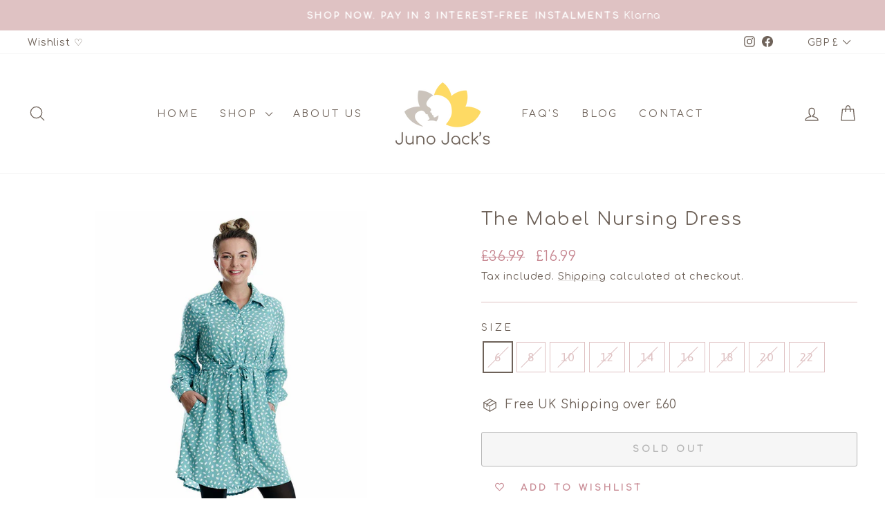

--- FILE ---
content_type: text/html; charset=utf-8
request_url: https://junojacks.co.uk/collections/trending-products/products/the-mabel-nursing-dress
body_size: 90034
content:
<!doctype html>
<html class="no-js" lang="en" dir="ltr">
<head>
  <!-- Google tag (gtag.js) -->
  <script async src="https://www.googletagmanager.com/gtag/js?id=G-7E42HB2KJW"></script>
  <script>
    window.dataLayer = window.dataLayer || [];
    function gtag(){dataLayer.push(arguments);}
    gtag('js', new Date());

    gtag('config', 'G-7E42HB2KJW');
  </script>


  



  <meta charset="utf-8">
  <meta http-equiv="X-UA-Compatible" content="IE=edge,chrome=1">
  <meta name="viewport" content="width=device-width,initial-scale=1">
  <meta name="theme-color" content="#dfc2c3">
  <link rel="canonical" href="https://junojacks.co.uk/products/the-mabel-nursing-dress">
  <link rel="preconnect" href="https://cdn.shopify.com" crossorigin>
  <link rel="preconnect" href="https://fonts.shopifycdn.com" crossorigin>
  <link rel="dns-prefetch" href="https://productreviews.shopifycdn.com">
  <link rel="dns-prefetch" href="https://ajax.googleapis.com">
  <link rel="dns-prefetch" href="https://maps.googleapis.com">
  <link rel="dns-prefetch" href="https://maps.gstatic.com"><link rel="shortcut icon" href="//junojacks.co.uk/cdn/shop/files/favicon_32x32.png?v=1613487564" type="image/png" /><title>The Mabel Nursing Dress
&ndash; Juno Jack&#39;s Limited
</title>
<meta name="description" content="The ultimate breastfeeding friendly shirt dress, the Mabel features Juno Jack&#39;s TwinZip, a cleverly hidden double-ended zip nursing access to make breastfeeding discreet, easy and comfortable. In mint green with scattered dot print, collared neckline and a belted waist for a flattering fit."><meta property="og:site_name" content="Juno Jack&#39;s Limited">
  <meta property="og:url" content="https://junojacks.co.uk/products/the-mabel-nursing-dress">
  <meta property="og:title" content="The Mabel Nursing Dress">
  <meta property="og:type" content="product">
  <meta property="og:description" content="The ultimate breastfeeding friendly shirt dress, the Mabel features Juno Jack&#39;s TwinZip, a cleverly hidden double-ended zip nursing access to make breastfeeding discreet, easy and comfortable. In mint green with scattered dot print, collared neckline and a belted waist for a flattering fit."><meta property="og:image" content="http://junojacks.co.uk/cdn/shop/products/201017_MIP_Junojacks_2512.jpg?v=1639519206">
    <meta property="og:image:secure_url" content="https://junojacks.co.uk/cdn/shop/products/201017_MIP_Junojacks_2512.jpg?v=1639519206">
    <meta property="og:image:width" content="1080">
    <meta property="og:image:height" content="1080"><meta name="twitter:site" content="@">
  <meta name="twitter:card" content="summary_large_image">
  <meta name="twitter:title" content="The Mabel Nursing Dress">
  <meta name="twitter:description" content="The ultimate breastfeeding friendly shirt dress, the Mabel features Juno Jack&#39;s TwinZip, a cleverly hidden double-ended zip nursing access to make breastfeeding discreet, easy and comfortable. In mint green with scattered dot print, collared neckline and a belted waist for a flattering fit.">
<style data-shopify>@font-face {
  font-family: Montserrat;
  font-weight: 400;
  font-style: normal;
  font-display: swap;
  src: url("//junojacks.co.uk/cdn/fonts/montserrat/montserrat_n4.81949fa0ac9fd2021e16436151e8eaa539321637.woff2") format("woff2"),
       url("//junojacks.co.uk/cdn/fonts/montserrat/montserrat_n4.a6c632ca7b62da89c3594789ba828388aac693fe.woff") format("woff");
}

  @font-face {
  font-family: Asap;
  font-weight: 400;
  font-style: normal;
  font-display: swap;
  src: url("//junojacks.co.uk/cdn/fonts/asap/asap_n4.994be5d5211fe3b2dda4ebd41cf2b04f4dfe140e.woff2") format("woff2"),
       url("//junojacks.co.uk/cdn/fonts/asap/asap_n4.e7f26429238df8651924f4a97a5e9467c7cf683b.woff") format("woff");
}


  @font-face {
  font-family: Asap;
  font-weight: 600;
  font-style: normal;
  font-display: swap;
  src: url("//junojacks.co.uk/cdn/fonts/asap/asap_n6.362dcbce09b19d24e889848dbf7f3d031829e245.woff2") format("woff2"),
       url("//junojacks.co.uk/cdn/fonts/asap/asap_n6.d685db74f4b046084dd5425d2a283dee915f6f31.woff") format("woff");
}

  @font-face {
  font-family: Asap;
  font-weight: 400;
  font-style: italic;
  font-display: swap;
  src: url("//junojacks.co.uk/cdn/fonts/asap/asap_i4.3c59c01b158892bd0ef8b61bc7f081c23ae9b42e.woff2") format("woff2"),
       url("//junojacks.co.uk/cdn/fonts/asap/asap_i4.014f2bc4fda2741d520d341143cf61b2d5e0d21e.woff") format("woff");
}

  @font-face {
  font-family: Asap;
  font-weight: 600;
  font-style: italic;
  font-display: swap;
  src: url("//junojacks.co.uk/cdn/fonts/asap/asap_i6.0b6ab97998548b59d6246d40b6dfc47b4bcfdd82.woff2") format("woff2"),
       url("//junojacks.co.uk/cdn/fonts/asap/asap_i6.7a4f5e532d0ed4bb93b5a7f6f1a64de5b464ca84.woff") format("woff");
}

</style><link href="//junojacks.co.uk/cdn/shop/t/32/assets/theme.css?v=117500120645703296101755024004" rel="stylesheet" type="text/css" media="all" />
<style data-shopify>:root {
    --typeHeaderPrimary: Montserrat;
    --typeHeaderFallback: sans-serif;
    --typeHeaderSize: 30px;
    --typeHeaderWeight: 400;
    --typeHeaderLineHeight: 1;
    --typeHeaderSpacing: 0.075em;

    --typeBasePrimary:Asap;
    --typeBaseFallback:sans-serif;
    --typeBaseSize: 17px;
    --typeBaseWeight: 400;
    --typeBaseSpacing: 0.05em;
    --typeBaseLineHeight: 1.7;
    --typeBaselineHeightMinus01: 1.6;

    --typeCollectionTitle: 17px;

    --iconWeight: 3px;
    --iconLinecaps: round;

    
        --buttonRadius: 3px;
    

    --colorGridOverlayOpacity: 0.02;
    --colorAnnouncement: #dfc2c3;
    --colorAnnouncementText: #ffffff;

    --colorBody: #ffffff;
    --colorBodyAlpha05: rgba(255, 255, 255, 0.05);
    --colorBodyDim: #f2f2f2;
    --colorBodyLightDim: #fafafa;
    --colorBodyMediumDim: #f5f5f5;


    --colorBorder: #dfc2c3;

    --colorBtnPrimary: #dfc2c3;
    --colorBtnPrimaryLight: #f1e3e4;
    --colorBtnPrimaryDim: #d6b1b3;
    --colorBtnPrimaryText: #ffffff;

    --colorCartDot: #ff4f33;

    --colorDrawers: #ffffff;
    --colorDrawersDim: #f2f2f2;
    --colorDrawerBorder: #ffffff;
    --colorDrawerText: #c6858f;
    --colorDrawerTextDark: #ad515f;
    --colorDrawerButton: #dfc2c3;
    --colorDrawerButtonText: #ffffff;

    --colorFooter: #ffffff;
    --colorFooterText: #6e6259;
    --colorFooterTextAlpha01: #6e6259;

    --colorGridOverlay: #dfc2c3;
    --colorGridOverlayOpacity: 0.1;

    --colorHeaderTextAlpha01: rgba(110, 98, 89, 0.1);

    --colorHeroText: #ffffff;

    --colorSmallImageBg: #ffffff;
    --colorLargeImageBg: #d7d2cb;

    --colorImageOverlay: #dfc2c3;
    --colorImageOverlayOpacity: 0.24;
    --colorImageOverlayTextShadow: 0.2;

    --colorLink: #6e6259;

    --colorModalBg: rgba(223, 194, 195, 0.6);

    --colorNav: #ffffff;
    --colorNavText: #6e6259;

    --colorPrice: #c6858f;

    --colorSaleTag: #dfc2c3;
    --colorSaleTagText: #ffffff;

    --colorTextBody: #6e6259;
    --colorTextBodyAlpha015: rgba(110, 98, 89, 0.15);
    --colorTextBodyAlpha005: rgba(110, 98, 89, 0.05);
    --colorTextBodyAlpha008: rgba(110, 98, 89, 0.08);
    --colorTextSavings: #d7d2cb;

    --urlIcoSelect: url(//junojacks.co.uk/cdn/shop/t/32/assets/ico-select.svg);
    --urlIcoSelectFooter: url(//junojacks.co.uk/cdn/shop/t/32/assets/ico-select-footer.svg);
    --urlIcoSelectWhite: url(//junojacks.co.uk/cdn/shop/t/32/assets/ico-select-white.svg);

    --grid-gutter: 17px;
    --drawer-gutter: 20px;

    --sizeChartMargin: 25px 0;
    --sizeChartIconMargin: 5px;

    --newsletterReminderPadding: 40px;

    /*Shop Pay Installments*/
    --color-body-text: #6e6259;
    --color-body: #ffffff;
    --color-bg: #ffffff;
    }

    .placeholder-content {
    background-image: linear-gradient(100deg, #ffffff 40%, #f7f7f7 63%, #ffffff 79%);
    }</style><script>
    document.documentElement.className = document.documentElement.className.replace('no-js', 'js');

    window.theme = window.theme || {};
    theme.routes = {
      home: "/",
      cart: "/cart.js",
      cartPage: "/cart",
      cartAdd: "/cart/add.js",
      cartChange: "/cart/change.js",
      search: "/search",
      predictiveSearch: "/search/suggest"
    };
    theme.strings = {
      soldOut: "Sold Out",
      unavailable: "Unavailable",
      inStockLabel: "In stock, ready to ship",
      oneStockLabel: "Low stock - [count] item left",
      otherStockLabel: "Low stock - [count] items left",
      willNotShipUntil: "Ready to ship [date]",
      willBeInStockAfter: "Back in stock [date]",
      waitingForStock: "Backordered, shipping soon",
      savePrice: "Save [saved_amount]",
      cartEmpty: "Your cart is currently empty.",
      cartTermsConfirmation: "You must agree with the terms and conditions of sales to check out",
      searchCollections: "Collections",
      searchPages: "Pages",
      searchArticles: "Articles",
      productFrom: "from ",
      maxQuantity: "You can only have [quantity] of [title] in your cart."
    };
    theme.settings = {
      cartType: "drawer",
      isCustomerTemplate: false,
      moneyFormat: "£{{amount}}",
      saveType: "dollar",
      productImageSize: "square",
      productImageCover: true,
      predictiveSearch: true,
      predictiveSearchType: null,
      predictiveSearchVendor: false,
      predictiveSearchPrice: true,
      quickView: false,
      themeName: 'Impulse',
      themeVersion: "8.0.0"
    };
  </script>

  <script>window.performance && window.performance.mark && window.performance.mark('shopify.content_for_header.start');</script><meta name="google-site-verification" content="krlxVwCRLxSs2l4rjexPsyKcBS0XdD52GsL-Je5Dbl0">
<meta name="google-site-verification" content="yYPJku9of7aU6P_RorTnTcQ0H35Sq0Jz4fdppXD_qmE">
<meta name="google-site-verification" content="MXkhM_lUAat6EVRjSmsKzgLqXzoUdC8D0XR8B7oCO-s">
<meta id="shopify-digital-wallet" name="shopify-digital-wallet" content="/52444004508/digital_wallets/dialog">
<meta name="shopify-checkout-api-token" content="6a3225287102c77c14f5e2b61913f436">
<link rel="alternate" type="application/json+oembed" href="https://junojacks.co.uk/products/the-mabel-nursing-dress.oembed">
<script async="async" src="/checkouts/internal/preloads.js?locale=en-GB"></script>
<link rel="preconnect" href="https://shop.app" crossorigin="anonymous">
<script async="async" src="https://shop.app/checkouts/internal/preloads.js?locale=en-GB&shop_id=52444004508" crossorigin="anonymous"></script>
<script id="apple-pay-shop-capabilities" type="application/json">{"shopId":52444004508,"countryCode":"GB","currencyCode":"GBP","merchantCapabilities":["supports3DS"],"merchantId":"gid:\/\/shopify\/Shop\/52444004508","merchantName":"Juno Jack's Limited","requiredBillingContactFields":["postalAddress","email"],"requiredShippingContactFields":["postalAddress","email"],"shippingType":"shipping","supportedNetworks":["visa","maestro","masterCard","amex","discover","elo"],"total":{"type":"pending","label":"Juno Jack's Limited","amount":"1.00"},"shopifyPaymentsEnabled":true,"supportsSubscriptions":true}</script>
<script id="shopify-features" type="application/json">{"accessToken":"6a3225287102c77c14f5e2b61913f436","betas":["rich-media-storefront-analytics"],"domain":"junojacks.co.uk","predictiveSearch":true,"shopId":52444004508,"locale":"en"}</script>
<script>var Shopify = Shopify || {};
Shopify.shop = "juno-jacks-uk.myshopify.com";
Shopify.locale = "en";
Shopify.currency = {"active":"GBP","rate":"1.0"};
Shopify.country = "GB";
Shopify.theme = {"name":"Updated copy of JJ OS2.1.2","id":180693172605,"schema_name":"Impulse","schema_version":"8.0.0","theme_store_id":857,"role":"main"};
Shopify.theme.handle = "null";
Shopify.theme.style = {"id":null,"handle":null};
Shopify.cdnHost = "junojacks.co.uk/cdn";
Shopify.routes = Shopify.routes || {};
Shopify.routes.root = "/";</script>
<script type="module">!function(o){(o.Shopify=o.Shopify||{}).modules=!0}(window);</script>
<script>!function(o){function n(){var o=[];function n(){o.push(Array.prototype.slice.apply(arguments))}return n.q=o,n}var t=o.Shopify=o.Shopify||{};t.loadFeatures=n(),t.autoloadFeatures=n()}(window);</script>
<script>
  window.ShopifyPay = window.ShopifyPay || {};
  window.ShopifyPay.apiHost = "shop.app\/pay";
  window.ShopifyPay.redirectState = null;
</script>
<script id="shop-js-analytics" type="application/json">{"pageType":"product"}</script>
<script defer="defer" async type="module" src="//junojacks.co.uk/cdn/shopifycloud/shop-js/modules/v2/client.init-shop-cart-sync_BT-GjEfc.en.esm.js"></script>
<script defer="defer" async type="module" src="//junojacks.co.uk/cdn/shopifycloud/shop-js/modules/v2/chunk.common_D58fp_Oc.esm.js"></script>
<script defer="defer" async type="module" src="//junojacks.co.uk/cdn/shopifycloud/shop-js/modules/v2/chunk.modal_xMitdFEc.esm.js"></script>
<script type="module">
  await import("//junojacks.co.uk/cdn/shopifycloud/shop-js/modules/v2/client.init-shop-cart-sync_BT-GjEfc.en.esm.js");
await import("//junojacks.co.uk/cdn/shopifycloud/shop-js/modules/v2/chunk.common_D58fp_Oc.esm.js");
await import("//junojacks.co.uk/cdn/shopifycloud/shop-js/modules/v2/chunk.modal_xMitdFEc.esm.js");

  window.Shopify.SignInWithShop?.initShopCartSync?.({"fedCMEnabled":true,"windoidEnabled":true});

</script>
<script>
  window.Shopify = window.Shopify || {};
  if (!window.Shopify.featureAssets) window.Shopify.featureAssets = {};
  window.Shopify.featureAssets['shop-js'] = {"shop-cart-sync":["modules/v2/client.shop-cart-sync_DZOKe7Ll.en.esm.js","modules/v2/chunk.common_D58fp_Oc.esm.js","modules/v2/chunk.modal_xMitdFEc.esm.js"],"init-fed-cm":["modules/v2/client.init-fed-cm_B6oLuCjv.en.esm.js","modules/v2/chunk.common_D58fp_Oc.esm.js","modules/v2/chunk.modal_xMitdFEc.esm.js"],"shop-cash-offers":["modules/v2/client.shop-cash-offers_D2sdYoxE.en.esm.js","modules/v2/chunk.common_D58fp_Oc.esm.js","modules/v2/chunk.modal_xMitdFEc.esm.js"],"shop-login-button":["modules/v2/client.shop-login-button_QeVjl5Y3.en.esm.js","modules/v2/chunk.common_D58fp_Oc.esm.js","modules/v2/chunk.modal_xMitdFEc.esm.js"],"pay-button":["modules/v2/client.pay-button_DXTOsIq6.en.esm.js","modules/v2/chunk.common_D58fp_Oc.esm.js","modules/v2/chunk.modal_xMitdFEc.esm.js"],"shop-button":["modules/v2/client.shop-button_DQZHx9pm.en.esm.js","modules/v2/chunk.common_D58fp_Oc.esm.js","modules/v2/chunk.modal_xMitdFEc.esm.js"],"avatar":["modules/v2/client.avatar_BTnouDA3.en.esm.js"],"init-windoid":["modules/v2/client.init-windoid_CR1B-cfM.en.esm.js","modules/v2/chunk.common_D58fp_Oc.esm.js","modules/v2/chunk.modal_xMitdFEc.esm.js"],"init-shop-for-new-customer-accounts":["modules/v2/client.init-shop-for-new-customer-accounts_C_vY_xzh.en.esm.js","modules/v2/client.shop-login-button_QeVjl5Y3.en.esm.js","modules/v2/chunk.common_D58fp_Oc.esm.js","modules/v2/chunk.modal_xMitdFEc.esm.js"],"init-shop-email-lookup-coordinator":["modules/v2/client.init-shop-email-lookup-coordinator_BI7n9ZSv.en.esm.js","modules/v2/chunk.common_D58fp_Oc.esm.js","modules/v2/chunk.modal_xMitdFEc.esm.js"],"init-shop-cart-sync":["modules/v2/client.init-shop-cart-sync_BT-GjEfc.en.esm.js","modules/v2/chunk.common_D58fp_Oc.esm.js","modules/v2/chunk.modal_xMitdFEc.esm.js"],"shop-toast-manager":["modules/v2/client.shop-toast-manager_DiYdP3xc.en.esm.js","modules/v2/chunk.common_D58fp_Oc.esm.js","modules/v2/chunk.modal_xMitdFEc.esm.js"],"init-customer-accounts":["modules/v2/client.init-customer-accounts_D9ZNqS-Q.en.esm.js","modules/v2/client.shop-login-button_QeVjl5Y3.en.esm.js","modules/v2/chunk.common_D58fp_Oc.esm.js","modules/v2/chunk.modal_xMitdFEc.esm.js"],"init-customer-accounts-sign-up":["modules/v2/client.init-customer-accounts-sign-up_iGw4briv.en.esm.js","modules/v2/client.shop-login-button_QeVjl5Y3.en.esm.js","modules/v2/chunk.common_D58fp_Oc.esm.js","modules/v2/chunk.modal_xMitdFEc.esm.js"],"shop-follow-button":["modules/v2/client.shop-follow-button_CqMgW2wH.en.esm.js","modules/v2/chunk.common_D58fp_Oc.esm.js","modules/v2/chunk.modal_xMitdFEc.esm.js"],"checkout-modal":["modules/v2/client.checkout-modal_xHeaAweL.en.esm.js","modules/v2/chunk.common_D58fp_Oc.esm.js","modules/v2/chunk.modal_xMitdFEc.esm.js"],"shop-login":["modules/v2/client.shop-login_D91U-Q7h.en.esm.js","modules/v2/chunk.common_D58fp_Oc.esm.js","modules/v2/chunk.modal_xMitdFEc.esm.js"],"lead-capture":["modules/v2/client.lead-capture_BJmE1dJe.en.esm.js","modules/v2/chunk.common_D58fp_Oc.esm.js","modules/v2/chunk.modal_xMitdFEc.esm.js"],"payment-terms":["modules/v2/client.payment-terms_Ci9AEqFq.en.esm.js","modules/v2/chunk.common_D58fp_Oc.esm.js","modules/v2/chunk.modal_xMitdFEc.esm.js"]};
</script>
<script>(function() {
  var isLoaded = false;
  function asyncLoad() {
    if (isLoaded) return;
    isLoaded = true;
    var urls = ["https:\/\/wishlisthero-assets.revampco.com\/store-front\/bundle2.js?shop=juno-jacks-uk.myshopify.com","https:\/\/formbuilder.hulkapps.com\/skeletopapp.js?shop=juno-jacks-uk.myshopify.com","https:\/\/d23dclunsivw3h.cloudfront.net\/redirect-app.js?shop=juno-jacks-uk.myshopify.com","\/\/code.tidio.co\/cu8cvznjapwrjrtvjrvxfsfkmfdtbpsl.js?shop=juno-jacks-uk.myshopify.com","https:\/\/instafeed.nfcube.com\/cdn\/43d9597c4c7066772273f03a74e28879.js?shop=juno-jacks-uk.myshopify.com","https:\/\/cdn.shopify.com\/s\/files\/1\/0524\/4400\/4508\/t\/26\/assets\/globo.options.init.js?v=1655804617\u0026shop=juno-jacks-uk.myshopify.com","https:\/\/gcdn.incartupsell.com\/jcdcb-NPACUMMo8EsqRxSLByeH.js?c=1765894879\u0026shop=juno-jacks-uk.myshopify.com","https:\/\/s3.eu-west-1.amazonaws.com\/production-klarna-il-shopify-osm\/7bec47374bc1cb6b6338dfd4d69e7bffd4f4b70b\/juno-jacks-uk.myshopify.com-1755508374831.js?shop=juno-jacks-uk.myshopify.com"];
    for (var i = 0; i < urls.length; i++) {
      var s = document.createElement('script');
      s.type = 'text/javascript';
      s.async = true;
      s.src = urls[i];
      var x = document.getElementsByTagName('script')[0];
      x.parentNode.insertBefore(s, x);
    }
  };
  if(window.attachEvent) {
    window.attachEvent('onload', asyncLoad);
  } else {
    window.addEventListener('load', asyncLoad, false);
  }
})();</script>
<script id="__st">var __st={"a":52444004508,"offset":0,"reqid":"0fe95f6e-8239-47e7-bf96-4d7a6ae11570-1769247458","pageurl":"junojacks.co.uk\/collections\/trending-products\/products\/the-mabel-nursing-dress","u":"94f4666d2724","p":"product","rtyp":"product","rid":6620134736028};</script>
<script>window.ShopifyPaypalV4VisibilityTracking = true;</script>
<script id="captcha-bootstrap">!function(){'use strict';const t='contact',e='account',n='new_comment',o=[[t,t],['blogs',n],['comments',n],[t,'customer']],c=[[e,'customer_login'],[e,'guest_login'],[e,'recover_customer_password'],[e,'create_customer']],r=t=>t.map((([t,e])=>`form[action*='/${t}']:not([data-nocaptcha='true']) input[name='form_type'][value='${e}']`)).join(','),a=t=>()=>t?[...document.querySelectorAll(t)].map((t=>t.form)):[];function s(){const t=[...o],e=r(t);return a(e)}const i='password',u='form_key',d=['recaptcha-v3-token','g-recaptcha-response','h-captcha-response',i],f=()=>{try{return window.sessionStorage}catch{return}},m='__shopify_v',_=t=>t.elements[u];function p(t,e,n=!1){try{const o=window.sessionStorage,c=JSON.parse(o.getItem(e)),{data:r}=function(t){const{data:e,action:n}=t;return t[m]||n?{data:e,action:n}:{data:t,action:n}}(c);for(const[e,n]of Object.entries(r))t.elements[e]&&(t.elements[e].value=n);n&&o.removeItem(e)}catch(o){console.error('form repopulation failed',{error:o})}}const l='form_type',E='cptcha';function T(t){t.dataset[E]=!0}const w=window,h=w.document,L='Shopify',v='ce_forms',y='captcha';let A=!1;((t,e)=>{const n=(g='f06e6c50-85a8-45c8-87d0-21a2b65856fe',I='https://cdn.shopify.com/shopifycloud/storefront-forms-hcaptcha/ce_storefront_forms_captcha_hcaptcha.v1.5.2.iife.js',D={infoText:'Protected by hCaptcha',privacyText:'Privacy',termsText:'Terms'},(t,e,n)=>{const o=w[L][v],c=o.bindForm;if(c)return c(t,g,e,D).then(n);var r;o.q.push([[t,g,e,D],n]),r=I,A||(h.body.append(Object.assign(h.createElement('script'),{id:'captcha-provider',async:!0,src:r})),A=!0)});var g,I,D;w[L]=w[L]||{},w[L][v]=w[L][v]||{},w[L][v].q=[],w[L][y]=w[L][y]||{},w[L][y].protect=function(t,e){n(t,void 0,e),T(t)},Object.freeze(w[L][y]),function(t,e,n,w,h,L){const[v,y,A,g]=function(t,e,n){const i=e?o:[],u=t?c:[],d=[...i,...u],f=r(d),m=r(i),_=r(d.filter((([t,e])=>n.includes(e))));return[a(f),a(m),a(_),s()]}(w,h,L),I=t=>{const e=t.target;return e instanceof HTMLFormElement?e:e&&e.form},D=t=>v().includes(t);t.addEventListener('submit',(t=>{const e=I(t);if(!e)return;const n=D(e)&&!e.dataset.hcaptchaBound&&!e.dataset.recaptchaBound,o=_(e),c=g().includes(e)&&(!o||!o.value);(n||c)&&t.preventDefault(),c&&!n&&(function(t){try{if(!f())return;!function(t){const e=f();if(!e)return;const n=_(t);if(!n)return;const o=n.value;o&&e.removeItem(o)}(t);const e=Array.from(Array(32),(()=>Math.random().toString(36)[2])).join('');!function(t,e){_(t)||t.append(Object.assign(document.createElement('input'),{type:'hidden',name:u})),t.elements[u].value=e}(t,e),function(t,e){const n=f();if(!n)return;const o=[...t.querySelectorAll(`input[type='${i}']`)].map((({name:t})=>t)),c=[...d,...o],r={};for(const[a,s]of new FormData(t).entries())c.includes(a)||(r[a]=s);n.setItem(e,JSON.stringify({[m]:1,action:t.action,data:r}))}(t,e)}catch(e){console.error('failed to persist form',e)}}(e),e.submit())}));const S=(t,e)=>{t&&!t.dataset[E]&&(n(t,e.some((e=>e===t))),T(t))};for(const o of['focusin','change'])t.addEventListener(o,(t=>{const e=I(t);D(e)&&S(e,y())}));const B=e.get('form_key'),M=e.get(l),P=B&&M;t.addEventListener('DOMContentLoaded',(()=>{const t=y();if(P)for(const e of t)e.elements[l].value===M&&p(e,B);[...new Set([...A(),...v().filter((t=>'true'===t.dataset.shopifyCaptcha))])].forEach((e=>S(e,t)))}))}(h,new URLSearchParams(w.location.search),n,t,e,['guest_login'])})(!0,!0)}();</script>
<script integrity="sha256-4kQ18oKyAcykRKYeNunJcIwy7WH5gtpwJnB7kiuLZ1E=" data-source-attribution="shopify.loadfeatures" defer="defer" src="//junojacks.co.uk/cdn/shopifycloud/storefront/assets/storefront/load_feature-a0a9edcb.js" crossorigin="anonymous"></script>
<script crossorigin="anonymous" defer="defer" src="//junojacks.co.uk/cdn/shopifycloud/storefront/assets/shopify_pay/storefront-65b4c6d7.js?v=20250812"></script>
<script data-source-attribution="shopify.dynamic_checkout.dynamic.init">var Shopify=Shopify||{};Shopify.PaymentButton=Shopify.PaymentButton||{isStorefrontPortableWallets:!0,init:function(){window.Shopify.PaymentButton.init=function(){};var t=document.createElement("script");t.src="https://junojacks.co.uk/cdn/shopifycloud/portable-wallets/latest/portable-wallets.en.js",t.type="module",document.head.appendChild(t)}};
</script>
<script data-source-attribution="shopify.dynamic_checkout.buyer_consent">
  function portableWalletsHideBuyerConsent(e){var t=document.getElementById("shopify-buyer-consent"),n=document.getElementById("shopify-subscription-policy-button");t&&n&&(t.classList.add("hidden"),t.setAttribute("aria-hidden","true"),n.removeEventListener("click",e))}function portableWalletsShowBuyerConsent(e){var t=document.getElementById("shopify-buyer-consent"),n=document.getElementById("shopify-subscription-policy-button");t&&n&&(t.classList.remove("hidden"),t.removeAttribute("aria-hidden"),n.addEventListener("click",e))}window.Shopify?.PaymentButton&&(window.Shopify.PaymentButton.hideBuyerConsent=portableWalletsHideBuyerConsent,window.Shopify.PaymentButton.showBuyerConsent=portableWalletsShowBuyerConsent);
</script>
<script>
  function portableWalletsCleanup(e){e&&e.src&&console.error("Failed to load portable wallets script "+e.src);var t=document.querySelectorAll("shopify-accelerated-checkout .shopify-payment-button__skeleton, shopify-accelerated-checkout-cart .wallet-cart-button__skeleton"),e=document.getElementById("shopify-buyer-consent");for(let e=0;e<t.length;e++)t[e].remove();e&&e.remove()}function portableWalletsNotLoadedAsModule(e){e instanceof ErrorEvent&&"string"==typeof e.message&&e.message.includes("import.meta")&&"string"==typeof e.filename&&e.filename.includes("portable-wallets")&&(window.removeEventListener("error",portableWalletsNotLoadedAsModule),window.Shopify.PaymentButton.failedToLoad=e,"loading"===document.readyState?document.addEventListener("DOMContentLoaded",window.Shopify.PaymentButton.init):window.Shopify.PaymentButton.init())}window.addEventListener("error",portableWalletsNotLoadedAsModule);
</script>

<script type="module" src="https://junojacks.co.uk/cdn/shopifycloud/portable-wallets/latest/portable-wallets.en.js" onError="portableWalletsCleanup(this)" crossorigin="anonymous"></script>
<script nomodule>
  document.addEventListener("DOMContentLoaded", portableWalletsCleanup);
</script>

<link id="shopify-accelerated-checkout-styles" rel="stylesheet" media="screen" href="https://junojacks.co.uk/cdn/shopifycloud/portable-wallets/latest/accelerated-checkout-backwards-compat.css" crossorigin="anonymous">
<style id="shopify-accelerated-checkout-cart">
        #shopify-buyer-consent {
  margin-top: 1em;
  display: inline-block;
  width: 100%;
}

#shopify-buyer-consent.hidden {
  display: none;
}

#shopify-subscription-policy-button {
  background: none;
  border: none;
  padding: 0;
  text-decoration: underline;
  font-size: inherit;
  cursor: pointer;
}

#shopify-subscription-policy-button::before {
  box-shadow: none;
}

      </style>

<script>window.performance && window.performance.mark && window.performance.mark('shopify.content_for_header.end');</script>

  <script src="//junojacks.co.uk/cdn/shop/t/32/assets/vendor-scripts-v11.js" defer="defer"></script><link rel="stylesheet" href="//junojacks.co.uk/cdn/shop/t/32/assets/country-flags.css"><script src="//junojacks.co.uk/cdn/shop/t/32/assets/theme.js?v=22325264162658116151755002705" defer="defer"></script>
  <link rel='stylesheet' href='//fonts.googleapis.com/css?family=Comfortaa'/><style type="text/css" id="fontmangoogle_css">body,span,h1,h2,h3,h4,h5,h6,blockquote,div,p,a,li{font-family:'Comfortaa' !important;}</style>
  <meta name="google-site-verification" content="0Xe9hnl3sR7e0UGZK4RbKj-nsgvjuXAmcrrWnVMtUis" />

  <!-- Hotjar Tracking Code for Juno jacks --> <script>     (function(h,o,t,j,a,r){         h.hj=h.hj||function(){(h.hj.q=h.hj.q||[]).push(arguments)};         h._hjSettings={hjid:6547585,hjsv:6};         a=o.getElementsByTagName('head')[0];         r=o.createElement('script');r.async=1;         r.src=t+h._hjSettings.hjid+j+h._hjSettings.hjsv;         a.appendChild(r);     })(window,document,'https://static.hotjar.com/c/hotjar-','.js?sv='); </script>

<!-- BEGIN app block: shopify://apps/judge-me-reviews/blocks/judgeme_core/61ccd3b1-a9f2-4160-9fe9-4fec8413e5d8 --><!-- Start of Judge.me Core -->






<link rel="dns-prefetch" href="https://cdnwidget.judge.me">
<link rel="dns-prefetch" href="https://cdn.judge.me">
<link rel="dns-prefetch" href="https://cdn1.judge.me">
<link rel="dns-prefetch" href="https://api.judge.me">

<script data-cfasync='false' class='jdgm-settings-script'>window.jdgmSettings={"pagination":5,"disable_web_reviews":false,"badge_no_review_text":"No reviews","badge_n_reviews_text":"{{ n }} review/reviews","hide_badge_preview_if_no_reviews":true,"badge_hide_text":false,"enforce_center_preview_badge":false,"widget_title":"Customer Reviews","widget_open_form_text":"Write a review","widget_close_form_text":"Cancel review","widget_refresh_page_text":"Refresh page","widget_summary_text":"Based on {{ number_of_reviews }} review/reviews","widget_no_review_text":"Be the first to write a review","widget_name_field_text":"Display name","widget_verified_name_field_text":"Verified Name (public)","widget_name_placeholder_text":"Display name","widget_required_field_error_text":"This field is required.","widget_email_field_text":"Email address","widget_verified_email_field_text":"Verified Email (private, can not be edited)","widget_email_placeholder_text":"Your email address","widget_email_field_error_text":"Please enter a valid email address.","widget_rating_field_text":"Rating","widget_review_title_field_text":"Review Title","widget_review_title_placeholder_text":"Give your review a title","widget_review_body_field_text":"Review content","widget_review_body_placeholder_text":"Start writing here...","widget_pictures_field_text":"Picture/Video (optional)","widget_submit_review_text":"Submit Review","widget_submit_verified_review_text":"Submit Verified Review","widget_submit_success_msg_with_auto_publish":"Thank you! Please refresh the page in a few moments to see your review. You can remove or edit your review by logging into \u003ca href='https://judge.me/login' target='_blank' rel='nofollow noopener'\u003eJudge.me\u003c/a\u003e","widget_submit_success_msg_no_auto_publish":"Thank you! Your review will be published as soon as it is approved by the shop admin. You can remove or edit your review by logging into \u003ca href='https://judge.me/login' target='_blank' rel='nofollow noopener'\u003eJudge.me\u003c/a\u003e","widget_show_default_reviews_out_of_total_text":"Showing {{ n_reviews_shown }} out of {{ n_reviews }} reviews.","widget_show_all_link_text":"Show all","widget_show_less_link_text":"Show less","widget_author_said_text":"{{ reviewer_name }} said:","widget_days_text":"{{ n }} days ago","widget_weeks_text":"{{ n }} week/weeks ago","widget_months_text":"{{ n }} month/months ago","widget_years_text":"{{ n }} year/years ago","widget_yesterday_text":"Yesterday","widget_today_text":"Today","widget_replied_text":"\u003e\u003e {{ shop_name }} replied:","widget_read_more_text":"Read more","widget_reviewer_name_as_initial":"","widget_rating_filter_color":"#fbcd0a","widget_rating_filter_see_all_text":"See all reviews","widget_sorting_most_recent_text":"Most Recent","widget_sorting_highest_rating_text":"Highest Rating","widget_sorting_lowest_rating_text":"Lowest Rating","widget_sorting_with_pictures_text":"Only Pictures","widget_sorting_most_helpful_text":"Most Helpful","widget_open_question_form_text":"Ask a question","widget_reviews_subtab_text":"Reviews","widget_questions_subtab_text":"Questions","widget_question_label_text":"Question","widget_answer_label_text":"Answer","widget_question_placeholder_text":"Write your question here","widget_submit_question_text":"Submit Question","widget_question_submit_success_text":"Thank you for your question! We will notify you once it gets answered.","verified_badge_text":"Verified","verified_badge_bg_color":"","verified_badge_text_color":"","verified_badge_placement":"left-of-reviewer-name","widget_review_max_height":"","widget_hide_border":false,"widget_social_share":false,"widget_thumb":false,"widget_review_location_show":false,"widget_location_format":"","all_reviews_include_out_of_store_products":true,"all_reviews_out_of_store_text":"(out of store)","all_reviews_pagination":100,"all_reviews_product_name_prefix_text":"about","enable_review_pictures":true,"enable_question_anwser":false,"widget_theme":"default","review_date_format":"dd/mm/yy","default_sort_method":"most-recent","widget_product_reviews_subtab_text":"Product Reviews","widget_shop_reviews_subtab_text":"Shop Reviews","widget_other_products_reviews_text":"Reviews for other products","widget_store_reviews_subtab_text":"Store reviews","widget_no_store_reviews_text":"This store hasn't received any reviews yet","widget_web_restriction_product_reviews_text":"This product hasn't received any reviews yet","widget_no_items_text":"No items found","widget_show_more_text":"Show more","widget_write_a_store_review_text":"Write a Store Review","widget_other_languages_heading":"Reviews in Other Languages","widget_translate_review_text":"Translate review to {{ language }}","widget_translating_review_text":"Translating...","widget_show_original_translation_text":"Show original ({{ language }})","widget_translate_review_failed_text":"Review couldn't be translated.","widget_translate_review_retry_text":"Retry","widget_translate_review_try_again_later_text":"Try again later","show_product_url_for_grouped_product":false,"widget_sorting_pictures_first_text":"Pictures First","show_pictures_on_all_rev_page_mobile":false,"show_pictures_on_all_rev_page_desktop":false,"floating_tab_hide_mobile_install_preference":false,"floating_tab_button_name":"★ Reviews","floating_tab_title":"Let customers speak for us","floating_tab_button_color":"","floating_tab_button_background_color":"","floating_tab_url":"","floating_tab_url_enabled":false,"floating_tab_tab_style":"text","all_reviews_text_badge_text":"Customers rate us {{ shop.metafields.judgeme.all_reviews_rating | round: 1 }}/5 based on {{ shop.metafields.judgeme.all_reviews_count }} reviews.","all_reviews_text_badge_text_branded_style":"{{ shop.metafields.judgeme.all_reviews_rating | round: 1 }} out of 5 stars based on {{ shop.metafields.judgeme.all_reviews_count }} reviews","is_all_reviews_text_badge_a_link":false,"show_stars_for_all_reviews_text_badge":false,"all_reviews_text_badge_url":"","all_reviews_text_style":"branded","all_reviews_text_color_style":"judgeme_brand_color","all_reviews_text_color":"#108474","all_reviews_text_show_jm_brand":true,"featured_carousel_show_header":true,"featured_carousel_title":"Let customers speak for us","testimonials_carousel_title":"Customers are saying","videos_carousel_title":"Real customer stories","cards_carousel_title":"Customers are saying","featured_carousel_count_text":"from {{ n }} reviews","featured_carousel_add_link_to_all_reviews_page":false,"featured_carousel_url":"","featured_carousel_show_images":true,"featured_carousel_autoslide_interval":5,"featured_carousel_arrows_on_the_sides":false,"featured_carousel_height":250,"featured_carousel_width":80,"featured_carousel_image_size":0,"featured_carousel_image_height":250,"featured_carousel_arrow_color":"#eeeeee","verified_count_badge_style":"branded","verified_count_badge_orientation":"horizontal","verified_count_badge_color_style":"judgeme_brand_color","verified_count_badge_color":"#108474","is_verified_count_badge_a_link":false,"verified_count_badge_url":"","verified_count_badge_show_jm_brand":true,"widget_rating_preset_default":5,"widget_first_sub_tab":"product-reviews","widget_show_histogram":true,"widget_histogram_use_custom_color":false,"widget_pagination_use_custom_color":false,"widget_star_use_custom_color":false,"widget_verified_badge_use_custom_color":false,"widget_write_review_use_custom_color":false,"picture_reminder_submit_button":"Upload Pictures","enable_review_videos":false,"mute_video_by_default":false,"widget_sorting_videos_first_text":"Videos First","widget_review_pending_text":"Pending","featured_carousel_items_for_large_screen":3,"social_share_options_order":"Facebook,Twitter","remove_microdata_snippet":true,"disable_json_ld":false,"enable_json_ld_products":false,"preview_badge_show_question_text":false,"preview_badge_no_question_text":"No questions","preview_badge_n_question_text":"{{ number_of_questions }} question/questions","qa_badge_show_icon":false,"qa_badge_position":"same-row","remove_judgeme_branding":false,"widget_add_search_bar":false,"widget_search_bar_placeholder":"Search","widget_sorting_verified_only_text":"Verified only","featured_carousel_theme":"default","featured_carousel_show_rating":true,"featured_carousel_show_title":true,"featured_carousel_show_body":true,"featured_carousel_show_date":false,"featured_carousel_show_reviewer":true,"featured_carousel_show_product":false,"featured_carousel_header_background_color":"#108474","featured_carousel_header_text_color":"#ffffff","featured_carousel_name_product_separator":"reviewed","featured_carousel_full_star_background":"#108474","featured_carousel_empty_star_background":"#dadada","featured_carousel_vertical_theme_background":"#f9fafb","featured_carousel_verified_badge_enable":true,"featured_carousel_verified_badge_color":"#108474","featured_carousel_border_style":"round","featured_carousel_review_line_length_limit":3,"featured_carousel_more_reviews_button_text":"Read more reviews","featured_carousel_view_product_button_text":"View product","all_reviews_page_load_reviews_on":"scroll","all_reviews_page_load_more_text":"Load More Reviews","disable_fb_tab_reviews":false,"enable_ajax_cdn_cache":false,"widget_advanced_speed_features":5,"widget_public_name_text":"displayed publicly like","default_reviewer_name":"John Smith","default_reviewer_name_has_non_latin":true,"widget_reviewer_anonymous":"Anonymous","medals_widget_title":"Judge.me Review Medals","medals_widget_background_color":"#f9fafb","medals_widget_position":"footer_all_pages","medals_widget_border_color":"#f9fafb","medals_widget_verified_text_position":"left","medals_widget_use_monochromatic_version":false,"medals_widget_elements_color":"#108474","show_reviewer_avatar":true,"widget_invalid_yt_video_url_error_text":"Not a YouTube video URL","widget_max_length_field_error_text":"Please enter no more than {0} characters.","widget_show_country_flag":false,"widget_show_collected_via_shop_app":true,"widget_verified_by_shop_badge_style":"light","widget_verified_by_shop_text":"Verified by Shop","widget_show_photo_gallery":false,"widget_load_with_code_splitting":true,"widget_ugc_install_preference":false,"widget_ugc_title":"Made by us, Shared by you","widget_ugc_subtitle":"Tag us to see your picture featured in our page","widget_ugc_arrows_color":"#ffffff","widget_ugc_primary_button_text":"Buy Now","widget_ugc_primary_button_background_color":"#108474","widget_ugc_primary_button_text_color":"#ffffff","widget_ugc_primary_button_border_width":"0","widget_ugc_primary_button_border_style":"none","widget_ugc_primary_button_border_color":"#108474","widget_ugc_primary_button_border_radius":"25","widget_ugc_secondary_button_text":"Load More","widget_ugc_secondary_button_background_color":"#ffffff","widget_ugc_secondary_button_text_color":"#108474","widget_ugc_secondary_button_border_width":"2","widget_ugc_secondary_button_border_style":"solid","widget_ugc_secondary_button_border_color":"#108474","widget_ugc_secondary_button_border_radius":"25","widget_ugc_reviews_button_text":"View Reviews","widget_ugc_reviews_button_background_color":"#ffffff","widget_ugc_reviews_button_text_color":"#108474","widget_ugc_reviews_button_border_width":"2","widget_ugc_reviews_button_border_style":"solid","widget_ugc_reviews_button_border_color":"#108474","widget_ugc_reviews_button_border_radius":"25","widget_ugc_reviews_button_link_to":"judgeme-reviews-page","widget_ugc_show_post_date":true,"widget_ugc_max_width":"800","widget_rating_metafield_value_type":true,"widget_primary_color":"#D8BFBF","widget_enable_secondary_color":false,"widget_secondary_color":"#edf5f5","widget_summary_average_rating_text":"{{ average_rating }} out of 5","widget_media_grid_title":"Customer photos \u0026 videos","widget_media_grid_see_more_text":"See more","widget_round_style":false,"widget_show_product_medals":true,"widget_verified_by_judgeme_text":"Verified by Judge.me","widget_show_store_medals":true,"widget_verified_by_judgeme_text_in_store_medals":"Verified by Judge.me","widget_media_field_exceed_quantity_message":"Sorry, we can only accept {{ max_media }} for one review.","widget_media_field_exceed_limit_message":"{{ file_name }} is too large, please select a {{ media_type }} less than {{ size_limit }}MB.","widget_review_submitted_text":"Review Submitted!","widget_question_submitted_text":"Question Submitted!","widget_close_form_text_question":"Cancel","widget_write_your_answer_here_text":"Write your answer here","widget_enabled_branded_link":true,"widget_show_collected_by_judgeme":true,"widget_reviewer_name_color":"","widget_write_review_text_color":"","widget_write_review_bg_color":"","widget_collected_by_judgeme_text":"collected by Judge.me","widget_pagination_type":"standard","widget_load_more_text":"Load More","widget_load_more_color":"#108474","widget_full_review_text":"Full Review","widget_read_more_reviews_text":"Read More Reviews","widget_read_questions_text":"Read Questions","widget_questions_and_answers_text":"Questions \u0026 Answers","widget_verified_by_text":"Verified by","widget_verified_text":"Verified","widget_number_of_reviews_text":"{{ number_of_reviews }} reviews","widget_back_button_text":"Back","widget_next_button_text":"Next","widget_custom_forms_filter_button":"Filters","custom_forms_style":"horizontal","widget_show_review_information":false,"how_reviews_are_collected":"How reviews are collected?","widget_show_review_keywords":false,"widget_gdpr_statement":"How we use your data: We'll only contact you about the review you left, and only if necessary. By submitting your review, you agree to Judge.me's \u003ca href='https://judge.me/terms' target='_blank' rel='nofollow noopener'\u003eterms\u003c/a\u003e, \u003ca href='https://judge.me/privacy' target='_blank' rel='nofollow noopener'\u003eprivacy\u003c/a\u003e and \u003ca href='https://judge.me/content-policy' target='_blank' rel='nofollow noopener'\u003econtent\u003c/a\u003e policies.","widget_multilingual_sorting_enabled":false,"widget_translate_review_content_enabled":false,"widget_translate_review_content_method":"manual","popup_widget_review_selection":"automatically_with_pictures","popup_widget_round_border_style":true,"popup_widget_show_title":true,"popup_widget_show_body":true,"popup_widget_show_reviewer":false,"popup_widget_show_product":true,"popup_widget_show_pictures":true,"popup_widget_use_review_picture":true,"popup_widget_show_on_home_page":true,"popup_widget_show_on_product_page":true,"popup_widget_show_on_collection_page":true,"popup_widget_show_on_cart_page":true,"popup_widget_position":"bottom_left","popup_widget_first_review_delay":5,"popup_widget_duration":5,"popup_widget_interval":5,"popup_widget_review_count":5,"popup_widget_hide_on_mobile":true,"review_snippet_widget_round_border_style":true,"review_snippet_widget_card_color":"#FFFFFF","review_snippet_widget_slider_arrows_background_color":"#FFFFFF","review_snippet_widget_slider_arrows_color":"#000000","review_snippet_widget_star_color":"#108474","show_product_variant":false,"all_reviews_product_variant_label_text":"Variant: ","widget_show_verified_branding":true,"widget_ai_summary_title":"Customers say","widget_ai_summary_disclaimer":"AI-powered review summary based on recent customer reviews","widget_show_ai_summary":false,"widget_show_ai_summary_bg":false,"widget_show_review_title_input":true,"redirect_reviewers_invited_via_email":"review_widget","request_store_review_after_product_review":false,"request_review_other_products_in_order":false,"review_form_color_scheme":"default","review_form_corner_style":"square","review_form_star_color":{},"review_form_text_color":"#333333","review_form_background_color":"#ffffff","review_form_field_background_color":"#fafafa","review_form_button_color":{},"review_form_button_text_color":"#ffffff","review_form_modal_overlay_color":"#000000","review_content_screen_title_text":"How would you rate this product?","review_content_introduction_text":"We would love it if you would share a bit about your experience.","store_review_form_title_text":"How would you rate this store?","store_review_form_introduction_text":"We would love it if you would share a bit about your experience.","show_review_guidance_text":true,"one_star_review_guidance_text":"Poor","five_star_review_guidance_text":"Great","customer_information_screen_title_text":"About you","customer_information_introduction_text":"Please tell us more about you.","custom_questions_screen_title_text":"Your experience in more detail","custom_questions_introduction_text":"Here are a few questions to help us understand more about your experience.","review_submitted_screen_title_text":"Thanks for your review!","review_submitted_screen_thank_you_text":"We are processing it and it will appear on the store soon.","review_submitted_screen_email_verification_text":"Please confirm your email by clicking the link we just sent you. This helps us keep reviews authentic.","review_submitted_request_store_review_text":"Would you like to share your experience of shopping with us?","review_submitted_review_other_products_text":"Would you like to review these products?","store_review_screen_title_text":"Would you like to share your experience of shopping with us?","store_review_introduction_text":"We value your feedback and use it to improve. Please share any thoughts or suggestions you have.","reviewer_media_screen_title_picture_text":"Share a picture","reviewer_media_introduction_picture_text":"Upload a photo to support your review.","reviewer_media_screen_title_video_text":"Share a video","reviewer_media_introduction_video_text":"Upload a video to support your review.","reviewer_media_screen_title_picture_or_video_text":"Share a picture or video","reviewer_media_introduction_picture_or_video_text":"Upload a photo or video to support your review.","reviewer_media_youtube_url_text":"Paste your Youtube URL here","advanced_settings_next_step_button_text":"Next","advanced_settings_close_review_button_text":"Close","modal_write_review_flow":false,"write_review_flow_required_text":"Required","write_review_flow_privacy_message_text":"We respect your privacy.","write_review_flow_anonymous_text":"Post review as anonymous","write_review_flow_visibility_text":"This won't be visible to other customers.","write_review_flow_multiple_selection_help_text":"Select as many as you like","write_review_flow_single_selection_help_text":"Select one option","write_review_flow_required_field_error_text":"This field is required","write_review_flow_invalid_email_error_text":"Please enter a valid email address","write_review_flow_max_length_error_text":"Max. {{ max_length }} characters.","write_review_flow_media_upload_text":"\u003cb\u003eClick to upload\u003c/b\u003e or drag and drop","write_review_flow_gdpr_statement":"We'll only contact you about your review if necessary. By submitting your review, you agree to our \u003ca href='https://judge.me/terms' target='_blank' rel='nofollow noopener'\u003eterms and conditions\u003c/a\u003e and \u003ca href='https://judge.me/privacy' target='_blank' rel='nofollow noopener'\u003eprivacy policy\u003c/a\u003e.","rating_only_reviews_enabled":false,"show_negative_reviews_help_screen":false,"new_review_flow_help_screen_rating_threshold":3,"negative_review_resolution_screen_title_text":"Tell us more","negative_review_resolution_text":"Your experience matters to us. If there were issues with your purchase, we're here to help. Feel free to reach out to us, we'd love the opportunity to make things right.","negative_review_resolution_button_text":"Contact us","negative_review_resolution_proceed_with_review_text":"Leave a review","negative_review_resolution_subject":"Issue with purchase from {{ shop_name }}.{{ order_name }}","preview_badge_collection_page_install_status":false,"widget_review_custom_css":"","preview_badge_custom_css":"","preview_badge_stars_count":"5-stars","featured_carousel_custom_css":"","floating_tab_custom_css":"","all_reviews_widget_custom_css":"","medals_widget_custom_css":"","verified_badge_custom_css":"","all_reviews_text_custom_css":"","transparency_badges_collected_via_store_invite":false,"transparency_badges_from_another_provider":false,"transparency_badges_collected_from_store_visitor":false,"transparency_badges_collected_by_verified_review_provider":false,"transparency_badges_earned_reward":false,"transparency_badges_collected_via_store_invite_text":"Review collected via store invitation","transparency_badges_from_another_provider_text":"Review collected from another provider","transparency_badges_collected_from_store_visitor_text":"Review collected from a store visitor","transparency_badges_written_in_google_text":"Review written in Google","transparency_badges_written_in_etsy_text":"Review written in Etsy","transparency_badges_written_in_shop_app_text":"Review written in Shop App","transparency_badges_earned_reward_text":"Review earned a reward for future purchase","product_review_widget_per_page":10,"widget_store_review_label_text":"Review about the store","checkout_comment_extension_title_on_product_page":"Customer Comments","checkout_comment_extension_num_latest_comment_show":5,"checkout_comment_extension_format":"name_and_timestamp","checkout_comment_customer_name":"last_initial","checkout_comment_comment_notification":true,"preview_badge_collection_page_install_preference":false,"preview_badge_home_page_install_preference":false,"preview_badge_product_page_install_preference":false,"review_widget_install_preference":"","review_carousel_install_preference":false,"floating_reviews_tab_install_preference":"none","verified_reviews_count_badge_install_preference":false,"all_reviews_text_install_preference":false,"review_widget_best_location":false,"judgeme_medals_install_preference":false,"review_widget_revamp_enabled":false,"review_widget_qna_enabled":false,"review_widget_header_theme":"minimal","review_widget_widget_title_enabled":true,"review_widget_header_text_size":"medium","review_widget_header_text_weight":"regular","review_widget_average_rating_style":"compact","review_widget_bar_chart_enabled":true,"review_widget_bar_chart_type":"numbers","review_widget_bar_chart_style":"standard","review_widget_expanded_media_gallery_enabled":false,"review_widget_reviews_section_theme":"standard","review_widget_image_style":"thumbnails","review_widget_review_image_ratio":"square","review_widget_stars_size":"medium","review_widget_verified_badge":"standard_text","review_widget_review_title_text_size":"medium","review_widget_review_text_size":"medium","review_widget_review_text_length":"medium","review_widget_number_of_columns_desktop":3,"review_widget_carousel_transition_speed":5,"review_widget_custom_questions_answers_display":"always","review_widget_button_text_color":"#FFFFFF","review_widget_text_color":"#000000","review_widget_lighter_text_color":"#7B7B7B","review_widget_corner_styling":"soft","review_widget_review_word_singular":"review","review_widget_review_word_plural":"reviews","review_widget_voting_label":"Helpful?","review_widget_shop_reply_label":"Reply from {{ shop_name }}:","review_widget_filters_title":"Filters","qna_widget_question_word_singular":"Question","qna_widget_question_word_plural":"Questions","qna_widget_answer_reply_label":"Answer from {{ answerer_name }}:","qna_content_screen_title_text":"Ask a question about this product","qna_widget_question_required_field_error_text":"Please enter your question.","qna_widget_flow_gdpr_statement":"We'll only contact you about your question if necessary. By submitting your question, you agree to our \u003ca href='https://judge.me/terms' target='_blank' rel='nofollow noopener'\u003eterms and conditions\u003c/a\u003e and \u003ca href='https://judge.me/privacy' target='_blank' rel='nofollow noopener'\u003eprivacy policy\u003c/a\u003e.","qna_widget_question_submitted_text":"Thanks for your question!","qna_widget_close_form_text_question":"Close","qna_widget_question_submit_success_text":"We’ll notify you by email when your question is answered.","all_reviews_widget_v2025_enabled":false,"all_reviews_widget_v2025_header_theme":"default","all_reviews_widget_v2025_widget_title_enabled":true,"all_reviews_widget_v2025_header_text_size":"medium","all_reviews_widget_v2025_header_text_weight":"regular","all_reviews_widget_v2025_average_rating_style":"compact","all_reviews_widget_v2025_bar_chart_enabled":true,"all_reviews_widget_v2025_bar_chart_type":"numbers","all_reviews_widget_v2025_bar_chart_style":"standard","all_reviews_widget_v2025_expanded_media_gallery_enabled":false,"all_reviews_widget_v2025_show_store_medals":true,"all_reviews_widget_v2025_show_photo_gallery":true,"all_reviews_widget_v2025_show_review_keywords":false,"all_reviews_widget_v2025_show_ai_summary":false,"all_reviews_widget_v2025_show_ai_summary_bg":false,"all_reviews_widget_v2025_add_search_bar":false,"all_reviews_widget_v2025_default_sort_method":"most-recent","all_reviews_widget_v2025_reviews_per_page":10,"all_reviews_widget_v2025_reviews_section_theme":"default","all_reviews_widget_v2025_image_style":"thumbnails","all_reviews_widget_v2025_review_image_ratio":"square","all_reviews_widget_v2025_stars_size":"medium","all_reviews_widget_v2025_verified_badge":"bold_badge","all_reviews_widget_v2025_review_title_text_size":"medium","all_reviews_widget_v2025_review_text_size":"medium","all_reviews_widget_v2025_review_text_length":"medium","all_reviews_widget_v2025_number_of_columns_desktop":3,"all_reviews_widget_v2025_carousel_transition_speed":5,"all_reviews_widget_v2025_custom_questions_answers_display":"always","all_reviews_widget_v2025_show_product_variant":false,"all_reviews_widget_v2025_show_reviewer_avatar":true,"all_reviews_widget_v2025_reviewer_name_as_initial":"","all_reviews_widget_v2025_review_location_show":false,"all_reviews_widget_v2025_location_format":"","all_reviews_widget_v2025_show_country_flag":false,"all_reviews_widget_v2025_verified_by_shop_badge_style":"light","all_reviews_widget_v2025_social_share":false,"all_reviews_widget_v2025_social_share_options_order":"Facebook,Twitter,LinkedIn,Pinterest","all_reviews_widget_v2025_pagination_type":"standard","all_reviews_widget_v2025_button_text_color":"#FFFFFF","all_reviews_widget_v2025_text_color":"#000000","all_reviews_widget_v2025_lighter_text_color":"#7B7B7B","all_reviews_widget_v2025_corner_styling":"soft","all_reviews_widget_v2025_title":"Customer reviews","all_reviews_widget_v2025_ai_summary_title":"Customers say about this store","all_reviews_widget_v2025_no_review_text":"Be the first to write a review","platform":"shopify","branding_url":"https://app.judge.me/reviews","branding_text":"Powered by Judge.me","locale":"en","reply_name":"Juno Jack's Limited","widget_version":"3.0","footer":true,"autopublish":false,"review_dates":true,"enable_custom_form":false,"shop_locale":"en","enable_multi_locales_translations":true,"show_review_title_input":true,"review_verification_email_status":"always","can_be_branded":false,"reply_name_text":"Juno Jack's Limited"};</script> <style class='jdgm-settings-style'>.jdgm-xx{left:0}:root{--jdgm-primary-color: #D8BFBF;--jdgm-secondary-color: rgba(216,191,191,0.1);--jdgm-star-color: #D8BFBF;--jdgm-write-review-text-color: white;--jdgm-write-review-bg-color: #D8BFBF;--jdgm-paginate-color: #D8BFBF;--jdgm-border-radius: 0;--jdgm-reviewer-name-color: #D8BFBF}.jdgm-histogram__bar-content{background-color:#D8BFBF}.jdgm-rev[data-verified-buyer=true] .jdgm-rev__icon.jdgm-rev__icon:after,.jdgm-rev__buyer-badge.jdgm-rev__buyer-badge{color:white;background-color:#D8BFBF}.jdgm-review-widget--small .jdgm-gallery.jdgm-gallery .jdgm-gallery__thumbnail-link:nth-child(8) .jdgm-gallery__thumbnail-wrapper.jdgm-gallery__thumbnail-wrapper:before{content:"See more"}@media only screen and (min-width: 768px){.jdgm-gallery.jdgm-gallery .jdgm-gallery__thumbnail-link:nth-child(8) .jdgm-gallery__thumbnail-wrapper.jdgm-gallery__thumbnail-wrapper:before{content:"See more"}}.jdgm-prev-badge[data-average-rating='0.00']{display:none !important}.jdgm-author-all-initials{display:none !important}.jdgm-author-last-initial{display:none !important}.jdgm-rev-widg__title{visibility:hidden}.jdgm-rev-widg__summary-text{visibility:hidden}.jdgm-prev-badge__text{visibility:hidden}.jdgm-rev__prod-link-prefix:before{content:'about'}.jdgm-rev__variant-label:before{content:'Variant: '}.jdgm-rev__out-of-store-text:before{content:'(out of store)'}@media only screen and (min-width: 768px){.jdgm-rev__pics .jdgm-rev_all-rev-page-picture-separator,.jdgm-rev__pics .jdgm-rev__product-picture{display:none}}@media only screen and (max-width: 768px){.jdgm-rev__pics .jdgm-rev_all-rev-page-picture-separator,.jdgm-rev__pics .jdgm-rev__product-picture{display:none}}.jdgm-preview-badge[data-template="product"]{display:none !important}.jdgm-preview-badge[data-template="collection"]{display:none !important}.jdgm-preview-badge[data-template="index"]{display:none !important}.jdgm-review-widget[data-from-snippet="true"]{display:none !important}.jdgm-verified-count-badget[data-from-snippet="true"]{display:none !important}.jdgm-carousel-wrapper[data-from-snippet="true"]{display:none !important}.jdgm-all-reviews-text[data-from-snippet="true"]{display:none !important}.jdgm-medals-section[data-from-snippet="true"]{display:none !important}.jdgm-ugc-media-wrapper[data-from-snippet="true"]{display:none !important}.jdgm-rev__transparency-badge[data-badge-type="review_collected_via_store_invitation"]{display:none !important}.jdgm-rev__transparency-badge[data-badge-type="review_collected_from_another_provider"]{display:none !important}.jdgm-rev__transparency-badge[data-badge-type="review_collected_from_store_visitor"]{display:none !important}.jdgm-rev__transparency-badge[data-badge-type="review_written_in_etsy"]{display:none !important}.jdgm-rev__transparency-badge[data-badge-type="review_written_in_google_business"]{display:none !important}.jdgm-rev__transparency-badge[data-badge-type="review_written_in_shop_app"]{display:none !important}.jdgm-rev__transparency-badge[data-badge-type="review_earned_for_future_purchase"]{display:none !important}.jdgm-review-snippet-widget .jdgm-rev-snippet-widget__cards-container .jdgm-rev-snippet-card{border-radius:8px;background:#fff}.jdgm-review-snippet-widget .jdgm-rev-snippet-widget__cards-container .jdgm-rev-snippet-card__rev-rating .jdgm-star{color:#108474}.jdgm-review-snippet-widget .jdgm-rev-snippet-widget__prev-btn,.jdgm-review-snippet-widget .jdgm-rev-snippet-widget__next-btn{border-radius:50%;background:#fff}.jdgm-review-snippet-widget .jdgm-rev-snippet-widget__prev-btn>svg,.jdgm-review-snippet-widget .jdgm-rev-snippet-widget__next-btn>svg{fill:#000}.jdgm-full-rev-modal.rev-snippet-widget .jm-mfp-container .jm-mfp-content,.jdgm-full-rev-modal.rev-snippet-widget .jm-mfp-container .jdgm-full-rev__icon,.jdgm-full-rev-modal.rev-snippet-widget .jm-mfp-container .jdgm-full-rev__pic-img,.jdgm-full-rev-modal.rev-snippet-widget .jm-mfp-container .jdgm-full-rev__reply{border-radius:8px}.jdgm-full-rev-modal.rev-snippet-widget .jm-mfp-container .jdgm-full-rev[data-verified-buyer="true"] .jdgm-full-rev__icon::after{border-radius:8px}.jdgm-full-rev-modal.rev-snippet-widget .jm-mfp-container .jdgm-full-rev .jdgm-rev__buyer-badge{border-radius:calc( 8px / 2 )}.jdgm-full-rev-modal.rev-snippet-widget .jm-mfp-container .jdgm-full-rev .jdgm-full-rev__replier::before{content:'Juno Jack&#39;s Limited'}.jdgm-full-rev-modal.rev-snippet-widget .jm-mfp-container .jdgm-full-rev .jdgm-full-rev__product-button{border-radius:calc( 8px * 6 )}
</style> <style class='jdgm-settings-style'></style>

  
  
  
  <style class='jdgm-miracle-styles'>
  @-webkit-keyframes jdgm-spin{0%{-webkit-transform:rotate(0deg);-ms-transform:rotate(0deg);transform:rotate(0deg)}100%{-webkit-transform:rotate(359deg);-ms-transform:rotate(359deg);transform:rotate(359deg)}}@keyframes jdgm-spin{0%{-webkit-transform:rotate(0deg);-ms-transform:rotate(0deg);transform:rotate(0deg)}100%{-webkit-transform:rotate(359deg);-ms-transform:rotate(359deg);transform:rotate(359deg)}}@font-face{font-family:'JudgemeStar';src:url("[data-uri]") format("woff");font-weight:normal;font-style:normal}.jdgm-star{font-family:'JudgemeStar';display:inline !important;text-decoration:none !important;padding:0 4px 0 0 !important;margin:0 !important;font-weight:bold;opacity:1;-webkit-font-smoothing:antialiased;-moz-osx-font-smoothing:grayscale}.jdgm-star:hover{opacity:1}.jdgm-star:last-of-type{padding:0 !important}.jdgm-star.jdgm--on:before{content:"\e000"}.jdgm-star.jdgm--off:before{content:"\e001"}.jdgm-star.jdgm--half:before{content:"\e002"}.jdgm-widget *{margin:0;line-height:1.4;-webkit-box-sizing:border-box;-moz-box-sizing:border-box;box-sizing:border-box;-webkit-overflow-scrolling:touch}.jdgm-hidden{display:none !important;visibility:hidden !important}.jdgm-temp-hidden{display:none}.jdgm-spinner{width:40px;height:40px;margin:auto;border-radius:50%;border-top:2px solid #eee;border-right:2px solid #eee;border-bottom:2px solid #eee;border-left:2px solid #ccc;-webkit-animation:jdgm-spin 0.8s infinite linear;animation:jdgm-spin 0.8s infinite linear}.jdgm-prev-badge{display:block !important}

</style>


  
  
   


<script data-cfasync='false' class='jdgm-script'>
!function(e){window.jdgm=window.jdgm||{},jdgm.CDN_HOST="https://cdnwidget.judge.me/",jdgm.CDN_HOST_ALT="https://cdn2.judge.me/cdn/widget_frontend/",jdgm.API_HOST="https://api.judge.me/",jdgm.CDN_BASE_URL="https://cdn.shopify.com/extensions/019beb2a-7cf9-7238-9765-11a892117c03/judgeme-extensions-316/assets/",
jdgm.docReady=function(d){(e.attachEvent?"complete"===e.readyState:"loading"!==e.readyState)?
setTimeout(d,0):e.addEventListener("DOMContentLoaded",d)},jdgm.loadCSS=function(d,t,o,a){
!o&&jdgm.loadCSS.requestedUrls.indexOf(d)>=0||(jdgm.loadCSS.requestedUrls.push(d),
(a=e.createElement("link")).rel="stylesheet",a.class="jdgm-stylesheet",a.media="nope!",
a.href=d,a.onload=function(){this.media="all",t&&setTimeout(t)},e.body.appendChild(a))},
jdgm.loadCSS.requestedUrls=[],jdgm.loadJS=function(e,d){var t=new XMLHttpRequest;
t.onreadystatechange=function(){4===t.readyState&&(Function(t.response)(),d&&d(t.response))},
t.open("GET",e),t.onerror=function(){if(e.indexOf(jdgm.CDN_HOST)===0&&jdgm.CDN_HOST_ALT!==jdgm.CDN_HOST){var f=e.replace(jdgm.CDN_HOST,jdgm.CDN_HOST_ALT);jdgm.loadJS(f,d)}},t.send()},jdgm.docReady((function(){(window.jdgmLoadCSS||e.querySelectorAll(
".jdgm-widget, .jdgm-all-reviews-page").length>0)&&(jdgmSettings.widget_load_with_code_splitting?
parseFloat(jdgmSettings.widget_version)>=3?jdgm.loadCSS(jdgm.CDN_HOST+"widget_v3/base.css"):
jdgm.loadCSS(jdgm.CDN_HOST+"widget/base.css"):jdgm.loadCSS(jdgm.CDN_HOST+"shopify_v2.css"),
jdgm.loadJS(jdgm.CDN_HOST+"loa"+"der.js"))}))}(document);
</script>
<noscript><link rel="stylesheet" type="text/css" media="all" href="https://cdnwidget.judge.me/shopify_v2.css"></noscript>

<!-- BEGIN app snippet: theme_fix_tags --><script>
  (function() {
    var jdgmThemeFixes = null;
    if (!jdgmThemeFixes) return;
    var thisThemeFix = jdgmThemeFixes[Shopify.theme.id];
    if (!thisThemeFix) return;

    if (thisThemeFix.html) {
      document.addEventListener("DOMContentLoaded", function() {
        var htmlDiv = document.createElement('div');
        htmlDiv.classList.add('jdgm-theme-fix-html');
        htmlDiv.innerHTML = thisThemeFix.html;
        document.body.append(htmlDiv);
      });
    };

    if (thisThemeFix.css) {
      var styleTag = document.createElement('style');
      styleTag.classList.add('jdgm-theme-fix-style');
      styleTag.innerHTML = thisThemeFix.css;
      document.head.append(styleTag);
    };

    if (thisThemeFix.js) {
      var scriptTag = document.createElement('script');
      scriptTag.classList.add('jdgm-theme-fix-script');
      scriptTag.innerHTML = thisThemeFix.js;
      document.head.append(scriptTag);
    };
  })();
</script>
<!-- END app snippet -->
<!-- End of Judge.me Core -->



<!-- END app block --><!-- BEGIN app block: shopify://apps/wishlist-hero/blocks/app-embed/a9a5079b-59e8-47cb-b659-ecf1c60b9b72 -->


  <script type="application/json" id="WH-ProductJson-product-template">
    {"id":6620134736028,"title":"The Mabel Nursing Dress","handle":"the-mabel-nursing-dress","description":"\u003cmeta charset=\"utf-8\"\u003e\n\u003ch3 class=\"p1\"\u003eAbout the Mabel Nursing Dress\u003cbr\u003e\n\u003c\/h3\u003e\n\u003cp data-mce-fragment=\"1\"\u003e\u003cspan data-mce-fragment=\"1\"\u003e- Juno Jack's TwinZip nursing design\u003cbr\u003e- Functional buttons\u003cbr\u003e- Stylish scattered dot print\u003cbr\u003e- Collared neckline\u003cbr\u003e- Belted waist\u003cbr\u003e- Puff sleeves with button cuff\u003cbr\u003e- Handy pockets\u003cbr\u003e- 100% Polyester\u003c\/span\u003e\u003cbr data-mce-fragment=\"1\"\u003e\u003cspan data-mce-fragment=\"1\"\u003e- Available in sizes 6 - 22\u003c\/span\u003e\u003c\/p\u003e\n\u003cp\u003eThe Mabel is the ultimate breastfeeding friendly shirt dress. No longer do you have to mess about with fiddly buttons as the Mabel features Juno Jack's TwinZip, a cleverly hidden double-ended zip nursing access to make breastfeeding discreet, easy and comfortable.\u003c\/p\u003e\n\u003cp\u003eIn mint green with scattered dot print, collared neckline and a belted waist for a flattering fit, the Mabel has puff sleeves with a button cuff allowing you to roll up as desired. And guess what Mummas? She also has pockets! Can we get a cheer?\u003c\/p\u003e\n\u003cp\u003eThe Mabel can be worn all year around. Team with tights, boots and a cardigan in the winter or sandals and sunnies in the summer months - roll up those sleeves Mumma!\u003c\/p\u003e\n\u003cp\u003eThe Mabel breastfeeding friendly shirt dress is a perfect treat for yourself, or as a baby shower gift for the new mum to be!\u003c\/p\u003e\n\u003cp\u003eMade from 100% Polyester for a light, floaty feel.\u003c\/p\u003e","published_at":"2021-03-23T15:10:49+00:00","created_at":"2021-03-21T19:13:16+00:00","vendor":"Juno Jacks UK","type":"Mumma's Clothing","tags":["10","12","14","16","18","20","22","6","8","_tab2_size-chart-mabel","autumn","baby shower gifts","baggy","black","Breastfeeding","breastfeeding clothes","breastfeeding friendly","breastfeeding tops","Casual","casual top","colourful","Comfort","cotton","Dress","Dresses","fitted","gift ideas for new mums","gifts for mums to be","leopard print","long sleeve","loose","loose fitted","mum to be gifts","mum to be presents","mumma","new","Nursing","nursing tops","Occasion","over sized","polka","polka dot","ruffle","shirt dress","Spring","Summer","trending","winter","zip","zip top","zip tops"],"price":1699,"price_min":1699,"price_max":1699,"available":false,"price_varies":false,"compare_at_price":3699,"compare_at_price_min":3699,"compare_at_price_max":3699,"compare_at_price_varies":false,"variants":[{"id":39483936800924,"title":"6","option1":"6","option2":null,"option3":null,"sku":"MA6","requires_shipping":true,"taxable":true,"featured_image":{"id":36376451285251,"product_id":6620134736028,"position":3,"created_at":"2021-12-14T22:00:02+00:00","updated_at":"2022-10-21T12:22:43+01:00","alt":null,"width":1080,"height":1080,"src":"\/\/junojacks.co.uk\/cdn\/shop\/products\/201017_MIP_Junojacks_2518.jpg?v=1666351363","variant_ids":[39483936800924,39483936833692,39483936866460,39483936899228,39483936931996,39483936964764,39483936997532,39483937030300,39561279668380]},"available":false,"name":"The Mabel Nursing Dress - 6","public_title":"6","options":["6"],"price":1699,"weight":170,"compare_at_price":3699,"inventory_management":"shopify","barcode":"","featured_media":{"alt":null,"id":28926762221827,"position":3,"preview_image":{"aspect_ratio":1.0,"height":1080,"width":1080,"src":"\/\/junojacks.co.uk\/cdn\/shop\/products\/201017_MIP_Junojacks_2518.jpg?v=1666351363"}},"requires_selling_plan":false,"selling_plan_allocations":[]},{"id":39483936833692,"title":"8","option1":"8","option2":null,"option3":null,"sku":"MA8","requires_shipping":true,"taxable":true,"featured_image":{"id":36376451285251,"product_id":6620134736028,"position":3,"created_at":"2021-12-14T22:00:02+00:00","updated_at":"2022-10-21T12:22:43+01:00","alt":null,"width":1080,"height":1080,"src":"\/\/junojacks.co.uk\/cdn\/shop\/products\/201017_MIP_Junojacks_2518.jpg?v=1666351363","variant_ids":[39483936800924,39483936833692,39483936866460,39483936899228,39483936931996,39483936964764,39483936997532,39483937030300,39561279668380]},"available":false,"name":"The Mabel Nursing Dress - 8","public_title":"8","options":["8"],"price":1699,"weight":180,"compare_at_price":3699,"inventory_management":"shopify","barcode":"","featured_media":{"alt":null,"id":28926762221827,"position":3,"preview_image":{"aspect_ratio":1.0,"height":1080,"width":1080,"src":"\/\/junojacks.co.uk\/cdn\/shop\/products\/201017_MIP_Junojacks_2518.jpg?v=1666351363"}},"requires_selling_plan":false,"selling_plan_allocations":[]},{"id":39483936866460,"title":"10","option1":"10","option2":null,"option3":null,"sku":"MA10","requires_shipping":true,"taxable":true,"featured_image":{"id":36376451285251,"product_id":6620134736028,"position":3,"created_at":"2021-12-14T22:00:02+00:00","updated_at":"2022-10-21T12:22:43+01:00","alt":null,"width":1080,"height":1080,"src":"\/\/junojacks.co.uk\/cdn\/shop\/products\/201017_MIP_Junojacks_2518.jpg?v=1666351363","variant_ids":[39483936800924,39483936833692,39483936866460,39483936899228,39483936931996,39483936964764,39483936997532,39483937030300,39561279668380]},"available":false,"name":"The Mabel Nursing Dress - 10","public_title":"10","options":["10"],"price":1699,"weight":185,"compare_at_price":3699,"inventory_management":"shopify","barcode":"","featured_media":{"alt":null,"id":28926762221827,"position":3,"preview_image":{"aspect_ratio":1.0,"height":1080,"width":1080,"src":"\/\/junojacks.co.uk\/cdn\/shop\/products\/201017_MIP_Junojacks_2518.jpg?v=1666351363"}},"requires_selling_plan":false,"selling_plan_allocations":[]},{"id":39483936899228,"title":"12","option1":"12","option2":null,"option3":null,"sku":"MA12","requires_shipping":true,"taxable":true,"featured_image":{"id":36376451285251,"product_id":6620134736028,"position":3,"created_at":"2021-12-14T22:00:02+00:00","updated_at":"2022-10-21T12:22:43+01:00","alt":null,"width":1080,"height":1080,"src":"\/\/junojacks.co.uk\/cdn\/shop\/products\/201017_MIP_Junojacks_2518.jpg?v=1666351363","variant_ids":[39483936800924,39483936833692,39483936866460,39483936899228,39483936931996,39483936964764,39483936997532,39483937030300,39561279668380]},"available":false,"name":"The Mabel Nursing Dress - 12","public_title":"12","options":["12"],"price":1699,"weight":190,"compare_at_price":3699,"inventory_management":"shopify","barcode":"","featured_media":{"alt":null,"id":28926762221827,"position":3,"preview_image":{"aspect_ratio":1.0,"height":1080,"width":1080,"src":"\/\/junojacks.co.uk\/cdn\/shop\/products\/201017_MIP_Junojacks_2518.jpg?v=1666351363"}},"requires_selling_plan":false,"selling_plan_allocations":[]},{"id":39483936931996,"title":"14","option1":"14","option2":null,"option3":null,"sku":"MA14","requires_shipping":true,"taxable":true,"featured_image":{"id":36376451285251,"product_id":6620134736028,"position":3,"created_at":"2021-12-14T22:00:02+00:00","updated_at":"2022-10-21T12:22:43+01:00","alt":null,"width":1080,"height":1080,"src":"\/\/junojacks.co.uk\/cdn\/shop\/products\/201017_MIP_Junojacks_2518.jpg?v=1666351363","variant_ids":[39483936800924,39483936833692,39483936866460,39483936899228,39483936931996,39483936964764,39483936997532,39483937030300,39561279668380]},"available":false,"name":"The Mabel Nursing Dress - 14","public_title":"14","options":["14"],"price":1699,"weight":195,"compare_at_price":3699,"inventory_management":"shopify","barcode":"","featured_media":{"alt":null,"id":28926762221827,"position":3,"preview_image":{"aspect_ratio":1.0,"height":1080,"width":1080,"src":"\/\/junojacks.co.uk\/cdn\/shop\/products\/201017_MIP_Junojacks_2518.jpg?v=1666351363"}},"requires_selling_plan":false,"selling_plan_allocations":[]},{"id":39561279668380,"title":"16","option1":"16","option2":null,"option3":null,"sku":"MA16","requires_shipping":true,"taxable":true,"featured_image":{"id":36376451285251,"product_id":6620134736028,"position":3,"created_at":"2021-12-14T22:00:02+00:00","updated_at":"2022-10-21T12:22:43+01:00","alt":null,"width":1080,"height":1080,"src":"\/\/junojacks.co.uk\/cdn\/shop\/products\/201017_MIP_Junojacks_2518.jpg?v=1666351363","variant_ids":[39483936800924,39483936833692,39483936866460,39483936899228,39483936931996,39483936964764,39483936997532,39483937030300,39561279668380]},"available":false,"name":"The Mabel Nursing Dress - 16","public_title":"16","options":["16"],"price":1699,"weight":195,"compare_at_price":3699,"inventory_management":"shopify","barcode":"","featured_media":{"alt":null,"id":28926762221827,"position":3,"preview_image":{"aspect_ratio":1.0,"height":1080,"width":1080,"src":"\/\/junojacks.co.uk\/cdn\/shop\/products\/201017_MIP_Junojacks_2518.jpg?v=1666351363"}},"requires_selling_plan":false,"selling_plan_allocations":[]},{"id":39483936964764,"title":"18","option1":"18","option2":null,"option3":null,"sku":"MA18","requires_shipping":true,"taxable":true,"featured_image":{"id":36376451285251,"product_id":6620134736028,"position":3,"created_at":"2021-12-14T22:00:02+00:00","updated_at":"2022-10-21T12:22:43+01:00","alt":null,"width":1080,"height":1080,"src":"\/\/junojacks.co.uk\/cdn\/shop\/products\/201017_MIP_Junojacks_2518.jpg?v=1666351363","variant_ids":[39483936800924,39483936833692,39483936866460,39483936899228,39483936931996,39483936964764,39483936997532,39483937030300,39561279668380]},"available":false,"name":"The Mabel Nursing Dress - 18","public_title":"18","options":["18"],"price":1699,"weight":200,"compare_at_price":3699,"inventory_management":"shopify","barcode":"","featured_media":{"alt":null,"id":28926762221827,"position":3,"preview_image":{"aspect_ratio":1.0,"height":1080,"width":1080,"src":"\/\/junojacks.co.uk\/cdn\/shop\/products\/201017_MIP_Junojacks_2518.jpg?v=1666351363"}},"requires_selling_plan":false,"selling_plan_allocations":[]},{"id":39483936997532,"title":"20","option1":"20","option2":null,"option3":null,"sku":"MA20","requires_shipping":true,"taxable":true,"featured_image":{"id":36376451285251,"product_id":6620134736028,"position":3,"created_at":"2021-12-14T22:00:02+00:00","updated_at":"2022-10-21T12:22:43+01:00","alt":null,"width":1080,"height":1080,"src":"\/\/junojacks.co.uk\/cdn\/shop\/products\/201017_MIP_Junojacks_2518.jpg?v=1666351363","variant_ids":[39483936800924,39483936833692,39483936866460,39483936899228,39483936931996,39483936964764,39483936997532,39483937030300,39561279668380]},"available":false,"name":"The Mabel Nursing Dress - 20","public_title":"20","options":["20"],"price":1699,"weight":205,"compare_at_price":3699,"inventory_management":"shopify","barcode":"","featured_media":{"alt":null,"id":28926762221827,"position":3,"preview_image":{"aspect_ratio":1.0,"height":1080,"width":1080,"src":"\/\/junojacks.co.uk\/cdn\/shop\/products\/201017_MIP_Junojacks_2518.jpg?v=1666351363"}},"requires_selling_plan":false,"selling_plan_allocations":[]},{"id":39483937030300,"title":"22","option1":"22","option2":null,"option3":null,"sku":"MA22","requires_shipping":true,"taxable":true,"featured_image":{"id":36376451285251,"product_id":6620134736028,"position":3,"created_at":"2021-12-14T22:00:02+00:00","updated_at":"2022-10-21T12:22:43+01:00","alt":null,"width":1080,"height":1080,"src":"\/\/junojacks.co.uk\/cdn\/shop\/products\/201017_MIP_Junojacks_2518.jpg?v=1666351363","variant_ids":[39483936800924,39483936833692,39483936866460,39483936899228,39483936931996,39483936964764,39483936997532,39483937030300,39561279668380]},"available":false,"name":"The Mabel Nursing Dress - 22","public_title":"22","options":["22"],"price":1699,"weight":210,"compare_at_price":3699,"inventory_management":"shopify","barcode":"","featured_media":{"alt":null,"id":28926762221827,"position":3,"preview_image":{"aspect_ratio":1.0,"height":1080,"width":1080,"src":"\/\/junojacks.co.uk\/cdn\/shop\/products\/201017_MIP_Junojacks_2518.jpg?v=1666351363"}},"requires_selling_plan":false,"selling_plan_allocations":[]}],"images":["\/\/junojacks.co.uk\/cdn\/shop\/products\/201017_MIP_Junojacks_2512.jpg?v=1639519206","\/\/junojacks.co.uk\/cdn\/shop\/products\/201017_MIP_Junojacks_2549.jpg?v=1666351363","\/\/junojacks.co.uk\/cdn\/shop\/products\/201017_MIP_Junojacks_2518.jpg?v=1666351363","\/\/junojacks.co.uk\/cdn\/shop\/products\/201017_MIP_Junojacks_2537.jpg?v=1666351363","\/\/junojacks.co.uk\/cdn\/shop\/products\/201017_MIP_Junojacks_2539.jpg?v=1666351363","\/\/junojacks.co.uk\/cdn\/shop\/products\/201017_MIP_Junojacks_2560.jpg?v=1666351363","\/\/junojacks.co.uk\/cdn\/shop\/products\/201017_MIP_Junojacks_2559.jpg?v=1666351363","\/\/junojacks.co.uk\/cdn\/shop\/products\/201017_MIP_Junojacks_2551.jpg?v=1666351363","\/\/junojacks.co.uk\/cdn\/shop\/products\/201017_MIP_Junojacks_2523.jpg?v=1666351361","\/\/junojacks.co.uk\/cdn\/shop\/products\/201017_MIP_Junojacks_2535.jpg?v=1666351355"],"featured_image":"\/\/junojacks.co.uk\/cdn\/shop\/products\/201017_MIP_Junojacks_2512.jpg?v=1639519206","options":["Size"],"media":[{"alt":null,"id":28926762189059,"position":1,"preview_image":{"aspect_ratio":1.0,"height":1080,"width":1080,"src":"\/\/junojacks.co.uk\/cdn\/shop\/products\/201017_MIP_Junojacks_2512.jpg?v=1639519206"},"aspect_ratio":1.0,"height":1080,"media_type":"image","src":"\/\/junojacks.co.uk\/cdn\/shop\/products\/201017_MIP_Junojacks_2512.jpg?v=1639519206","width":1080},{"alt":null,"id":28926762385667,"position":2,"preview_image":{"aspect_ratio":1.0,"height":1080,"width":1080,"src":"\/\/junojacks.co.uk\/cdn\/shop\/products\/201017_MIP_Junojacks_2549.jpg?v=1666351363"},"aspect_ratio":1.0,"height":1080,"media_type":"image","src":"\/\/junojacks.co.uk\/cdn\/shop\/products\/201017_MIP_Junojacks_2549.jpg?v=1666351363","width":1080},{"alt":null,"id":28926762221827,"position":3,"preview_image":{"aspect_ratio":1.0,"height":1080,"width":1080,"src":"\/\/junojacks.co.uk\/cdn\/shop\/products\/201017_MIP_Junojacks_2518.jpg?v=1666351363"},"aspect_ratio":1.0,"height":1080,"media_type":"image","src":"\/\/junojacks.co.uk\/cdn\/shop\/products\/201017_MIP_Junojacks_2518.jpg?v=1666351363","width":1080},{"alt":null,"id":28926762320131,"position":4,"preview_image":{"aspect_ratio":1.0,"height":1080,"width":1080,"src":"\/\/junojacks.co.uk\/cdn\/shop\/products\/201017_MIP_Junojacks_2537.jpg?v=1666351363"},"aspect_ratio":1.0,"height":1080,"media_type":"image","src":"\/\/junojacks.co.uk\/cdn\/shop\/products\/201017_MIP_Junojacks_2537.jpg?v=1666351363","width":1080},{"alt":null,"id":28926762352899,"position":5,"preview_image":{"aspect_ratio":1.0,"height":1080,"width":1080,"src":"\/\/junojacks.co.uk\/cdn\/shop\/products\/201017_MIP_Junojacks_2539.jpg?v=1666351363"},"aspect_ratio":1.0,"height":1080,"media_type":"image","src":"\/\/junojacks.co.uk\/cdn\/shop\/products\/201017_MIP_Junojacks_2539.jpg?v=1666351363","width":1080},{"alt":null,"id":28926762483971,"position":6,"preview_image":{"aspect_ratio":1.0,"height":1080,"width":1080,"src":"\/\/junojacks.co.uk\/cdn\/shop\/products\/201017_MIP_Junojacks_2560.jpg?v=1666351363"},"aspect_ratio":1.0,"height":1080,"media_type":"image","src":"\/\/junojacks.co.uk\/cdn\/shop\/products\/201017_MIP_Junojacks_2560.jpg?v=1666351363","width":1080},{"alt":null,"id":28926762451203,"position":7,"preview_image":{"aspect_ratio":1.0,"height":1080,"width":1080,"src":"\/\/junojacks.co.uk\/cdn\/shop\/products\/201017_MIP_Junojacks_2559.jpg?v=1666351363"},"aspect_ratio":1.0,"height":1080,"media_type":"image","src":"\/\/junojacks.co.uk\/cdn\/shop\/products\/201017_MIP_Junojacks_2559.jpg?v=1666351363","width":1080},{"alt":null,"id":28926762418435,"position":8,"preview_image":{"aspect_ratio":1.0,"height":1080,"width":1080,"src":"\/\/junojacks.co.uk\/cdn\/shop\/products\/201017_MIP_Junojacks_2551.jpg?v=1666351363"},"aspect_ratio":1.0,"height":1080,"media_type":"image","src":"\/\/junojacks.co.uk\/cdn\/shop\/products\/201017_MIP_Junojacks_2551.jpg?v=1666351363","width":1080},{"alt":null,"id":28926762254595,"position":9,"preview_image":{"aspect_ratio":1.0,"height":1080,"width":1080,"src":"\/\/junojacks.co.uk\/cdn\/shop\/products\/201017_MIP_Junojacks_2523.jpg?v=1666351361"},"aspect_ratio":1.0,"height":1080,"media_type":"image","src":"\/\/junojacks.co.uk\/cdn\/shop\/products\/201017_MIP_Junojacks_2523.jpg?v=1666351361","width":1080},{"alt":null,"id":28926762287363,"position":10,"preview_image":{"aspect_ratio":1.0,"height":1080,"width":1080,"src":"\/\/junojacks.co.uk\/cdn\/shop\/products\/201017_MIP_Junojacks_2535.jpg?v=1666351355"},"aspect_ratio":1.0,"height":1080,"media_type":"image","src":"\/\/junojacks.co.uk\/cdn\/shop\/products\/201017_MIP_Junojacks_2535.jpg?v=1666351355","width":1080}],"requires_selling_plan":false,"selling_plan_groups":[],"content":"\u003cmeta charset=\"utf-8\"\u003e\n\u003ch3 class=\"p1\"\u003eAbout the Mabel Nursing Dress\u003cbr\u003e\n\u003c\/h3\u003e\n\u003cp data-mce-fragment=\"1\"\u003e\u003cspan data-mce-fragment=\"1\"\u003e- Juno Jack's TwinZip nursing design\u003cbr\u003e- Functional buttons\u003cbr\u003e- Stylish scattered dot print\u003cbr\u003e- Collared neckline\u003cbr\u003e- Belted waist\u003cbr\u003e- Puff sleeves with button cuff\u003cbr\u003e- Handy pockets\u003cbr\u003e- 100% Polyester\u003c\/span\u003e\u003cbr data-mce-fragment=\"1\"\u003e\u003cspan data-mce-fragment=\"1\"\u003e- Available in sizes 6 - 22\u003c\/span\u003e\u003c\/p\u003e\n\u003cp\u003eThe Mabel is the ultimate breastfeeding friendly shirt dress. No longer do you have to mess about with fiddly buttons as the Mabel features Juno Jack's TwinZip, a cleverly hidden double-ended zip nursing access to make breastfeeding discreet, easy and comfortable.\u003c\/p\u003e\n\u003cp\u003eIn mint green with scattered dot print, collared neckline and a belted waist for a flattering fit, the Mabel has puff sleeves with a button cuff allowing you to roll up as desired. And guess what Mummas? She also has pockets! Can we get a cheer?\u003c\/p\u003e\n\u003cp\u003eThe Mabel can be worn all year around. Team with tights, boots and a cardigan in the winter or sandals and sunnies in the summer months - roll up those sleeves Mumma!\u003c\/p\u003e\n\u003cp\u003eThe Mabel breastfeeding friendly shirt dress is a perfect treat for yourself, or as a baby shower gift for the new mum to be!\u003c\/p\u003e\n\u003cp\u003eMade from 100% Polyester for a light, floaty feel.\u003c\/p\u003e"}
  </script>

<script type="text/javascript">
  
    window.wishlisthero_buttonProdPageClasses = [];
  
  
    window.wishlisthero_cartDotClasses = [];
  
</script>
<!-- BEGIN app snippet: extraStyles -->

<style>
  .wishlisthero-floating {
    position: absolute;
    top: 5px;
    z-index: 21;
    border-radius: 100%;
    width: fit-content;
    right: 5px;
    left: auto;
    &.wlh-left-btn {
      left: 5px !important;
      right: auto !important;
    }
    &.wlh-right-btn {
      right: 5px !important;
      left: auto !important;
    }
    
  }
  @media(min-width:1300px) {
    .product-item__link.product-item__image--margins .wishlisthero-floating, {
      
        left: 50% !important;
        margin-left: -295px;
      
    }
  }
  .MuiTypography-h1,.MuiTypography-h2,.MuiTypography-h3,.MuiTypography-h4,.MuiTypography-h5,.MuiTypography-h6,.MuiButton-root,.MuiCardHeader-title a {
    font-family: ,  !important;
  }
</style>






<!-- END app snippet -->
<!-- BEGIN app snippet: renderAssets -->

  <link rel="preload" href="https://cdn.shopify.com/extensions/019badc7-12fe-783e-9dfe-907190f91114/wishlist-hero-81/assets/default.css" as="style" onload="this.onload=null;this.rel='stylesheet'">
  <noscript><link href="//cdn.shopify.com/extensions/019badc7-12fe-783e-9dfe-907190f91114/wishlist-hero-81/assets/default.css" rel="stylesheet" type="text/css" media="all" /></noscript>
  <script defer src="https://cdn.shopify.com/extensions/019badc7-12fe-783e-9dfe-907190f91114/wishlist-hero-81/assets/default.js"></script>
<!-- END app snippet -->


<script type="text/javascript">
  try{
  
    var scr_bdl_path = "https://cdn.shopify.com/extensions/019badc7-12fe-783e-9dfe-907190f91114/wishlist-hero-81/assets/bundle2.js";
    window._wh_asset_path = scr_bdl_path.substring(0,scr_bdl_path.lastIndexOf("/")) + "/";
  

  }catch(e){ console.log(e)}
  try{

  
    window.WishListHero_setting = {"ButtonColor":"#c6858f","IconColor":"rgba(255, 255, 255, 1)","IconType":"Heart","ButtonTextBeforeAdding":"ADD TO WISHLIST","ButtonTextAfterAdding":"ADDED TO WISHLIST","AnimationAfterAddition":"Blink","ButtonTextAddToCart":"ADD TO CART","ButtonTextAddAllToCart":"ADD ALL TO CART","ButtonTextRemoveAllToCart":"REMOVE ALL FROM WISHLIST","AddedProductNotificationText":"Product added to wishlist successfully","AddedProductToCartNotificationText":"Product added to cart successfully","ViewCartLinkText":"View Cart","SharePopup_TitleText":"Share My wishlist","SharePopup_shareBtnText":"Share","SharePopup_shareHederText":"Share on Social Networks","SharePopup_shareCopyText":"Or copy Wishlist link to share","SharePopup_shareCancelBtnText":"cancel","SharePopup_shareCopyBtnText":"copy","SendEMailPopup_BtnText":"send email","SendEMailPopup_FromText":"From Name","SendEMailPopup_ToText":"To email","SendEMailPopup_BodyText":"Body","SendEMailPopup_SendBtnText":"send","SendEMailPopup_TitleText":"Send My Wislist via Email","AddProductMessageText":"Are you sure you want to add all items to cart ?","RemoveProductMessageText":"Are you sure you want to remove this item from your wishlist ?","RemoveAllProductMessageText":"Are you sure you want to remove all items from your wishlist ?","RemovedProductNotificationText":"Product removed from wishlist successfully","AddAllOutOfStockProductNotificationText":"There seems to have been an issue adding items to cart, please try again later","RemovePopupOkText":"ok","RemovePopup_HeaderText":"Are you sure?","ViewWishlistText":"View wishlist","EmptyWishlistText":"there are no items in this wishlist","BuyNowButtonText":"Buy Now","BuyNowButtonColor":"rgb(144, 86, 162)","BuyNowTextButtonColor":"rgb(255, 255, 255)","Wishlist_Title":"My Wishlist","WishlistHeaderTitleAlignment":"Left","WishlistProductImageSize":"Normal","PriceColor":"rgb(0, 122, 206)","HeaderFontSize":"30","PriceFontSize":"18","ProductNameFontSize":"16","LaunchPointType":"menu_item","DisplayWishlistAs":"popup_window","DisplayButtonAs":"text_with_icon","PopupSize":"md","HideAddToCartButton":false,"NoRedirectAfterAddToCart":false,"DisableGuestCustomer":true,"LoginPopupContent":"Please login to save your wishlist across devices.","LoginPopupLoginBtnText":"Login","LoginPopupContentFontSize":"20","NotificationPopupPosition":"right","WishlistButtonTextColor":"rgba(255, 255, 255, 1)","EnableRemoveFromWishlistAfterAddButtonText":"REMOVE FROM WISHLIST","_id":"6030d2f2c9a7620e7d0f6203","EnableCollection":false,"EnableShare":true,"RemovePowerBy":false,"EnableFBPixel":false,"DisapleApp":false,"FloatPointPossition":"right","HeartStateToggle":true,"HeaderMenuItemsIndicator":true,"EnableRemoveFromWishlistAfterAdd":true,"ButtonTextOutOfStock":"OUT OF STOCK","SendEMailPopup_SendNotificationText":"email sent successfully","SharePopup_shareCopiedText":"Copied","Shop":"juno-jacks-uk.myshopify.com","shop":"juno-jacks-uk.myshopify.com","Status":"Active","Plan":"FREE"};
    if(typeof(window.WishListHero_setting_theme_override) != "undefined"){
                                                                                window.WishListHero_setting = {
                                                                                    ...window.WishListHero_setting,
                                                                                    ...window.WishListHero_setting_theme_override
                                                                                };
                                                                            }
                                                                            // Done

  

  }catch(e){ console.error('Error loading config',e); }
</script>


  <script src="https://cdn.shopify.com/extensions/019badc7-12fe-783e-9dfe-907190f91114/wishlist-hero-81/assets/bundle2.js" defer></script>



<script type="text/javascript">
  if (!window.__wishlistHeroArriveScriptLoaded) {
    window.__wishlistHeroArriveScriptLoaded = true;
    function wh_loadScript(scriptUrl) {
      const script = document.createElement('script'); script.src = scriptUrl;
      document.body.appendChild(script);
      return new Promise((res, rej) => { script.onload = function () { res(); }; script.onerror = function () { rej(); } });
    }
  }
  document.addEventListener("DOMContentLoaded", () => {
      wh_loadScript('https://cdn.shopify.com/extensions/019badc7-12fe-783e-9dfe-907190f91114/wishlist-hero-81/assets/arrive.min.js').then(function () {
          document.arrive('.wishlist-hero-custom-button', function (wishlistButton) {
              var ev = new
                  CustomEvent('wishlist-hero-add-to-custom-element', { detail: wishlistButton }); document.dispatchEvent(ev);
          });
      });
  });
</script>


<!-- BEGIN app snippet: TransArray -->
<script>
  window.WLH_reload_translations = function() {
    let _wlh_res = {};
    if (window.WishListHero_setting && window.WishListHero_setting['ThrdParty_Trans_active']) {

      
        

        window.WishListHero_setting["ButtonTextBeforeAdding"] = "";
        _wlh_res["ButtonTextBeforeAdding"] = "";
        

        window.WishListHero_setting["ButtonTextAfterAdding"] = "";
        _wlh_res["ButtonTextAfterAdding"] = "";
        

        window.WishListHero_setting["ButtonTextAddToCart"] = "";
        _wlh_res["ButtonTextAddToCart"] = "";
        

        window.WishListHero_setting["ButtonTextOutOfStock"] = "";
        _wlh_res["ButtonTextOutOfStock"] = "";
        

        window.WishListHero_setting["ButtonTextAddAllToCart"] = "";
        _wlh_res["ButtonTextAddAllToCart"] = "";
        

        window.WishListHero_setting["ButtonTextRemoveAllToCart"] = "";
        _wlh_res["ButtonTextRemoveAllToCart"] = "";
        

        window.WishListHero_setting["AddedProductNotificationText"] = "";
        _wlh_res["AddedProductNotificationText"] = "";
        

        window.WishListHero_setting["AddedProductToCartNotificationText"] = "";
        _wlh_res["AddedProductToCartNotificationText"] = "";
        

        window.WishListHero_setting["ViewCartLinkText"] = "";
        _wlh_res["ViewCartLinkText"] = "";
        

        window.WishListHero_setting["SharePopup_TitleText"] = "";
        _wlh_res["SharePopup_TitleText"] = "";
        

        window.WishListHero_setting["SharePopup_shareBtnText"] = "";
        _wlh_res["SharePopup_shareBtnText"] = "";
        

        window.WishListHero_setting["SharePopup_shareHederText"] = "";
        _wlh_res["SharePopup_shareHederText"] = "";
        

        window.WishListHero_setting["SharePopup_shareCopyText"] = "";
        _wlh_res["SharePopup_shareCopyText"] = "";
        

        window.WishListHero_setting["SharePopup_shareCancelBtnText"] = "";
        _wlh_res["SharePopup_shareCancelBtnText"] = "";
        

        window.WishListHero_setting["SharePopup_shareCopyBtnText"] = "";
        _wlh_res["SharePopup_shareCopyBtnText"] = "";
        

        window.WishListHero_setting["SendEMailPopup_BtnText"] = "";
        _wlh_res["SendEMailPopup_BtnText"] = "";
        

        window.WishListHero_setting["SendEMailPopup_FromText"] = "";
        _wlh_res["SendEMailPopup_FromText"] = "";
        

        window.WishListHero_setting["SendEMailPopup_ToText"] = "";
        _wlh_res["SendEMailPopup_ToText"] = "";
        

        window.WishListHero_setting["SendEMailPopup_BodyText"] = "";
        _wlh_res["SendEMailPopup_BodyText"] = "";
        

        window.WishListHero_setting["SendEMailPopup_SendBtnText"] = "";
        _wlh_res["SendEMailPopup_SendBtnText"] = "";
        

        window.WishListHero_setting["SendEMailPopup_SendNotificationText"] = "";
        _wlh_res["SendEMailPopup_SendNotificationText"] = "";
        

        window.WishListHero_setting["SendEMailPopup_TitleText"] = "";
        _wlh_res["SendEMailPopup_TitleText"] = "";
        

        window.WishListHero_setting["AddProductMessageText"] = "";
        _wlh_res["AddProductMessageText"] = "";
        

        window.WishListHero_setting["RemoveProductMessageText"] = "";
        _wlh_res["RemoveProductMessageText"] = "";
        

        window.WishListHero_setting["RemoveAllProductMessageText"] = "";
        _wlh_res["RemoveAllProductMessageText"] = "";
        

        window.WishListHero_setting["RemovedProductNotificationText"] = "";
        _wlh_res["RemovedProductNotificationText"] = "";
        

        window.WishListHero_setting["AddAllOutOfStockProductNotificationText"] = "";
        _wlh_res["AddAllOutOfStockProductNotificationText"] = "";
        

        window.WishListHero_setting["RemovePopupOkText"] = "";
        _wlh_res["RemovePopupOkText"] = "";
        

        window.WishListHero_setting["RemovePopup_HeaderText"] = "";
        _wlh_res["RemovePopup_HeaderText"] = "";
        

        window.WishListHero_setting["ViewWishlistText"] = "";
        _wlh_res["ViewWishlistText"] = "";
        

        window.WishListHero_setting["EmptyWishlistText"] = "";
        _wlh_res["EmptyWishlistText"] = "";
        

        window.WishListHero_setting["BuyNowButtonText"] = "";
        _wlh_res["BuyNowButtonText"] = "";
        

        window.WishListHero_setting["Wishlist_Title"] = "";
        _wlh_res["Wishlist_Title"] = "";
        

        window.WishListHero_setting["LoginPopupContent"] = "";
        _wlh_res["LoginPopupContent"] = "";
        

        window.WishListHero_setting["LoginPopupLoginBtnText"] = "";
        _wlh_res["LoginPopupLoginBtnText"] = "";
        

        window.WishListHero_setting["EnableRemoveFromWishlistAfterAddButtonText"] = "";
        _wlh_res["EnableRemoveFromWishlistAfterAddButtonText"] = "";
        

        window.WishListHero_setting["LowStockEmailSubject"] = "";
        _wlh_res["LowStockEmailSubject"] = "";
        

        window.WishListHero_setting["OnSaleEmailSubject"] = "";
        _wlh_res["OnSaleEmailSubject"] = "";
        

        window.WishListHero_setting["SharePopup_shareCopiedText"] = "";
        _wlh_res["SharePopup_shareCopiedText"] = "";
    }
    return _wlh_res;
  }
  window.WLH_reload_translations();
</script><!-- END app snippet -->

<!-- END app block --><!-- BEGIN app block: shopify://apps/hulk-form-builder/blocks/app-embed/b6b8dd14-356b-4725-a4ed-77232212b3c3 --><!-- BEGIN app snippet: hulkapps-formbuilder-theme-ext --><script type="text/javascript">
  
  if (typeof window.formbuilder_customer != "object") {
        window.formbuilder_customer = {}
  }

  window.hulkFormBuilder = {
    form_data: {},
    shop_data: {"shop_pc4KUnl0lKId62giqm0FWQ":{"shop_uuid":"pc4KUnl0lKId62giqm0FWQ","shop_timezone":"Europe\/London","shop_id":49556,"shop_is_after_submit_enabled":true,"shop_shopify_plan":"Shopify","shop_shopify_domain":"juno-jacks-uk.myshopify.com","shop_created_at":"2021-03-20T07:04:01.246Z","is_skip_metafield":false,"shop_deleted":false,"shop_disabled":false}},
    settings_data: {"shop_settings":{"shop_customise_msgs":[],"default_customise_msgs":{"is_required":"is required","thank_you":"Thank you! The form was submitted successfully.","processing":"Processing...","valid_data":"Please provide valid data","valid_email":"Provide valid email format","valid_tags":"HTML Tags are not allowed","valid_phone":"Provide valid phone number","valid_captcha":"Please provide valid captcha response","valid_url":"Provide valid URL","only_number_alloud":"Provide valid number in","number_less":"must be less than","number_more":"must be more than","image_must_less":"Image must be less than 20MB","image_number":"Images allowed","image_extension":"Invalid extension! Please provide image file","error_image_upload":"Error in image upload. Please try again.","error_file_upload":"Error in file upload. Please try again.","your_response":"Your response","error_form_submit":"Error occur.Please try again after sometime.","email_submitted":"Form with this email is already submitted","invalid_email_by_zerobounce":"The email address you entered appears to be invalid. Please check it and try again.","download_file":"Download file","card_details_invalid":"Your card details are invalid","card_details":"Card details","please_enter_card_details":"Please enter card details","card_number":"Card number","exp_mm":"Exp MM","exp_yy":"Exp YY","crd_cvc":"CVV","payment_value":"Payment amount","please_enter_payment_amount":"Please enter payment amount","address1":"Address line 1","address2":"Address line 2","city":"City","province":"Province","zipcode":"Zip code","country":"Country","blocked_domain":"This form does not accept addresses from","file_must_less":"File must be less than 20MB","file_extension":"Invalid extension! Please provide file","only_file_number_alloud":"files allowed","previous":"Previous","next":"Next","must_have_a_input":"Please enter at least one field.","please_enter_required_data":"Please enter required data","atleast_one_special_char":"Include at least one special character","atleast_one_lowercase_char":"Include at least one lowercase character","atleast_one_uppercase_char":"Include at least one uppercase character","atleast_one_number":"Include at least one number","must_have_8_chars":"Must have 8 characters long","be_between_8_and_12_chars":"Be between 8 and 12 characters long","please_select":"Please Select","phone_submitted":"Form with this phone number is already submitted","user_res_parse_error":"Error while submitting the form","valid_same_values":"values must be same","product_choice_clear_selection":"Clear Selection","picture_choice_clear_selection":"Clear Selection","remove_all_for_file_image_upload":"Remove All","invalid_file_type_for_image_upload":"You can't upload files of this type.","invalid_file_type_for_signature_upload":"You can't upload files of this type.","max_files_exceeded_for_file_upload":"You can not upload any more files.","max_files_exceeded_for_image_upload":"You can not upload any more files.","file_already_exist":"File already uploaded","max_limit_exceed":"You have added the maximum number of text fields.","cancel_upload_for_file_upload":"Cancel upload","cancel_upload_for_image_upload":"Cancel upload","cancel_upload_for_signature_upload":"Cancel upload"},"shop_blocked_domains":[]}},
    features_data: {"shop_plan_features":{"shop_plan_features":["unlimited-forms","full-design-customization","export-form-submissions","multiple-recipients-for-form-submissions","multiple-admin-notifications","enable-captcha","unlimited-file-uploads","save-submitted-form-data","set-auto-response-message","conditional-logic","form-banner","save-as-draft-facility","include-user-response-in-admin-email","disable-form-submission","file-upload"]}},
    shop: null,
    shop_id: null,
    plan_features: null,
    validateDoubleQuotes: false,
    assets: {
      extraFunctions: "https://cdn.shopify.com/extensions/019bb5ee-ec40-7527-955d-c1b8751eb060/form-builder-by-hulkapps-50/assets/extra-functions.js",
      extraStyles: "https://cdn.shopify.com/extensions/019bb5ee-ec40-7527-955d-c1b8751eb060/form-builder-by-hulkapps-50/assets/extra-styles.css",
      bootstrapStyles: "https://cdn.shopify.com/extensions/019bb5ee-ec40-7527-955d-c1b8751eb060/form-builder-by-hulkapps-50/assets/theme-app-extension-bootstrap.css"
    },
    translations: {
      htmlTagNotAllowed: "HTML Tags are not allowed",
      sqlQueryNotAllowed: "SQL Queries are not allowed",
      doubleQuoteNotAllowed: "Double quotes are not allowed",
      vorwerkHttpWwwNotAllowed: "The words \u0026#39;http\u0026#39; and \u0026#39;www\u0026#39; are not allowed. Please remove them and try again.",
      maxTextFieldsReached: "You have added the maximum number of text fields.",
      avoidNegativeWords: "Avoid negative words: Don\u0026#39;t use negative words in your contact message.",
      customDesignOnly: "This form is for custom designs requests. For general inquiries please contact our team at info@stagheaddesigns.com",
      zerobounceApiErrorMsg: "We couldn\u0026#39;t verify your email due to a technical issue. Please try again later.",
    }

  }

  

  window.FbThemeAppExtSettingsHash = {}
  
</script><!-- END app snippet --><!-- END app block --><!-- BEGIN app block: shopify://apps/klaviyo-email-marketing-sms/blocks/klaviyo-onsite-embed/2632fe16-c075-4321-a88b-50b567f42507 -->












  <script async src="https://static.klaviyo.com/onsite/js/XBEx3D/klaviyo.js?company_id=XBEx3D"></script>
  <script>!function(){if(!window.klaviyo){window._klOnsite=window._klOnsite||[];try{window.klaviyo=new Proxy({},{get:function(n,i){return"push"===i?function(){var n;(n=window._klOnsite).push.apply(n,arguments)}:function(){for(var n=arguments.length,o=new Array(n),w=0;w<n;w++)o[w]=arguments[w];var t="function"==typeof o[o.length-1]?o.pop():void 0,e=new Promise((function(n){window._klOnsite.push([i].concat(o,[function(i){t&&t(i),n(i)}]))}));return e}}})}catch(n){window.klaviyo=window.klaviyo||[],window.klaviyo.push=function(){var n;(n=window._klOnsite).push.apply(n,arguments)}}}}();</script>

  
    <script id="viewed_product">
      if (item == null) {
        var _learnq = _learnq || [];

        var MetafieldReviews = null
        var MetafieldYotpoRating = null
        var MetafieldYotpoCount = null
        var MetafieldLooxRating = null
        var MetafieldLooxCount = null
        var okendoProduct = null
        var okendoProductReviewCount = null
        var okendoProductReviewAverageValue = null
        try {
          // The following fields are used for Customer Hub recently viewed in order to add reviews.
          // This information is not part of __kla_viewed. Instead, it is part of __kla_viewed_reviewed_items
          MetafieldReviews = {"rating":{"scale_min":"1.0","scale_max":"5.0","value":"5.0"},"rating_count":2};
          MetafieldYotpoRating = null
          MetafieldYotpoCount = null
          MetafieldLooxRating = null
          MetafieldLooxCount = null

          okendoProduct = null
          // If the okendo metafield is not legacy, it will error, which then requires the new json formatted data
          if (okendoProduct && 'error' in okendoProduct) {
            okendoProduct = null
          }
          okendoProductReviewCount = okendoProduct ? okendoProduct.reviewCount : null
          okendoProductReviewAverageValue = okendoProduct ? okendoProduct.reviewAverageValue : null
        } catch (error) {
          console.error('Error in Klaviyo onsite reviews tracking:', error);
        }

        var item = {
          Name: "The Mabel Nursing Dress",
          ProductID: 6620134736028,
          Categories: ["All Products","Dresses","New In","Occasion Wear","Products","RTN NDC","Trending Products"],
          ImageURL: "https://junojacks.co.uk/cdn/shop/products/201017_MIP_Junojacks_2512_grande.jpg?v=1639519206",
          URL: "https://junojacks.co.uk/products/the-mabel-nursing-dress",
          Brand: "Juno Jacks UK",
          Price: "£16.99",
          Value: "16.99",
          CompareAtPrice: "£36.99"
        };
        _learnq.push(['track', 'Viewed Product', item]);
        _learnq.push(['trackViewedItem', {
          Title: item.Name,
          ItemId: item.ProductID,
          Categories: item.Categories,
          ImageUrl: item.ImageURL,
          Url: item.URL,
          Metadata: {
            Brand: item.Brand,
            Price: item.Price,
            Value: item.Value,
            CompareAtPrice: item.CompareAtPrice
          },
          metafields:{
            reviews: MetafieldReviews,
            yotpo:{
              rating: MetafieldYotpoRating,
              count: MetafieldYotpoCount,
            },
            loox:{
              rating: MetafieldLooxRating,
              count: MetafieldLooxCount,
            },
            okendo: {
              rating: okendoProductReviewAverageValue,
              count: okendoProductReviewCount,
            }
          }
        }]);
      }
    </script>
  




  <script>
    window.klaviyoReviewsProductDesignMode = false
  </script>







<!-- END app block --><script src="https://cdn.shopify.com/extensions/019beb2a-7cf9-7238-9765-11a892117c03/judgeme-extensions-316/assets/loader.js" type="text/javascript" defer="defer"></script>
<script src="https://cdn.shopify.com/extensions/019b92df-1966-750c-943d-a8ced4b05ac2/option-cli3-369/assets/gpomain.js" type="text/javascript" defer="defer"></script>
<script src="https://cdn.shopify.com/extensions/019bb5ee-ec40-7527-955d-c1b8751eb060/form-builder-by-hulkapps-50/assets/form-builder-script.js" type="text/javascript" defer="defer"></script>
<script src="https://cdn.shopify.com/extensions/019be3fb-70a1-7565-8409-0029e6d6306c/preorderfrontend-176/assets/globo.preorder.min.js" type="text/javascript" defer="defer"></script>
<link href="https://monorail-edge.shopifysvc.com" rel="dns-prefetch">
<script>(function(){if ("sendBeacon" in navigator && "performance" in window) {try {var session_token_from_headers = performance.getEntriesByType('navigation')[0].serverTiming.find(x => x.name == '_s').description;} catch {var session_token_from_headers = undefined;}var session_cookie_matches = document.cookie.match(/_shopify_s=([^;]*)/);var session_token_from_cookie = session_cookie_matches && session_cookie_matches.length === 2 ? session_cookie_matches[1] : "";var session_token = session_token_from_headers || session_token_from_cookie || "";function handle_abandonment_event(e) {var entries = performance.getEntries().filter(function(entry) {return /monorail-edge.shopifysvc.com/.test(entry.name);});if (!window.abandonment_tracked && entries.length === 0) {window.abandonment_tracked = true;var currentMs = Date.now();var navigation_start = performance.timing.navigationStart;var payload = {shop_id: 52444004508,url: window.location.href,navigation_start,duration: currentMs - navigation_start,session_token,page_type: "product"};window.navigator.sendBeacon("https://monorail-edge.shopifysvc.com/v1/produce", JSON.stringify({schema_id: "online_store_buyer_site_abandonment/1.1",payload: payload,metadata: {event_created_at_ms: currentMs,event_sent_at_ms: currentMs}}));}}window.addEventListener('pagehide', handle_abandonment_event);}}());</script>
<script id="web-pixels-manager-setup">(function e(e,d,r,n,o){if(void 0===o&&(o={}),!Boolean(null===(a=null===(i=window.Shopify)||void 0===i?void 0:i.analytics)||void 0===a?void 0:a.replayQueue)){var i,a;window.Shopify=window.Shopify||{};var t=window.Shopify;t.analytics=t.analytics||{};var s=t.analytics;s.replayQueue=[],s.publish=function(e,d,r){return s.replayQueue.push([e,d,r]),!0};try{self.performance.mark("wpm:start")}catch(e){}var l=function(){var e={modern:/Edge?\/(1{2}[4-9]|1[2-9]\d|[2-9]\d{2}|\d{4,})\.\d+(\.\d+|)|Firefox\/(1{2}[4-9]|1[2-9]\d|[2-9]\d{2}|\d{4,})\.\d+(\.\d+|)|Chrom(ium|e)\/(9{2}|\d{3,})\.\d+(\.\d+|)|(Maci|X1{2}).+ Version\/(15\.\d+|(1[6-9]|[2-9]\d|\d{3,})\.\d+)([,.]\d+|)( \(\w+\)|)( Mobile\/\w+|) Safari\/|Chrome.+OPR\/(9{2}|\d{3,})\.\d+\.\d+|(CPU[ +]OS|iPhone[ +]OS|CPU[ +]iPhone|CPU IPhone OS|CPU iPad OS)[ +]+(15[._]\d+|(1[6-9]|[2-9]\d|\d{3,})[._]\d+)([._]\d+|)|Android:?[ /-](13[3-9]|1[4-9]\d|[2-9]\d{2}|\d{4,})(\.\d+|)(\.\d+|)|Android.+Firefox\/(13[5-9]|1[4-9]\d|[2-9]\d{2}|\d{4,})\.\d+(\.\d+|)|Android.+Chrom(ium|e)\/(13[3-9]|1[4-9]\d|[2-9]\d{2}|\d{4,})\.\d+(\.\d+|)|SamsungBrowser\/([2-9]\d|\d{3,})\.\d+/,legacy:/Edge?\/(1[6-9]|[2-9]\d|\d{3,})\.\d+(\.\d+|)|Firefox\/(5[4-9]|[6-9]\d|\d{3,})\.\d+(\.\d+|)|Chrom(ium|e)\/(5[1-9]|[6-9]\d|\d{3,})\.\d+(\.\d+|)([\d.]+$|.*Safari\/(?![\d.]+ Edge\/[\d.]+$))|(Maci|X1{2}).+ Version\/(10\.\d+|(1[1-9]|[2-9]\d|\d{3,})\.\d+)([,.]\d+|)( \(\w+\)|)( Mobile\/\w+|) Safari\/|Chrome.+OPR\/(3[89]|[4-9]\d|\d{3,})\.\d+\.\d+|(CPU[ +]OS|iPhone[ +]OS|CPU[ +]iPhone|CPU IPhone OS|CPU iPad OS)[ +]+(10[._]\d+|(1[1-9]|[2-9]\d|\d{3,})[._]\d+)([._]\d+|)|Android:?[ /-](13[3-9]|1[4-9]\d|[2-9]\d{2}|\d{4,})(\.\d+|)(\.\d+|)|Mobile Safari.+OPR\/([89]\d|\d{3,})\.\d+\.\d+|Android.+Firefox\/(13[5-9]|1[4-9]\d|[2-9]\d{2}|\d{4,})\.\d+(\.\d+|)|Android.+Chrom(ium|e)\/(13[3-9]|1[4-9]\d|[2-9]\d{2}|\d{4,})\.\d+(\.\d+|)|Android.+(UC? ?Browser|UCWEB|U3)[ /]?(15\.([5-9]|\d{2,})|(1[6-9]|[2-9]\d|\d{3,})\.\d+)\.\d+|SamsungBrowser\/(5\.\d+|([6-9]|\d{2,})\.\d+)|Android.+MQ{2}Browser\/(14(\.(9|\d{2,})|)|(1[5-9]|[2-9]\d|\d{3,})(\.\d+|))(\.\d+|)|K[Aa][Ii]OS\/(3\.\d+|([4-9]|\d{2,})\.\d+)(\.\d+|)/},d=e.modern,r=e.legacy,n=navigator.userAgent;return n.match(d)?"modern":n.match(r)?"legacy":"unknown"}(),u="modern"===l?"modern":"legacy",c=(null!=n?n:{modern:"",legacy:""})[u],f=function(e){return[e.baseUrl,"/wpm","/b",e.hashVersion,"modern"===e.buildTarget?"m":"l",".js"].join("")}({baseUrl:d,hashVersion:r,buildTarget:u}),m=function(e){var d=e.version,r=e.bundleTarget,n=e.surface,o=e.pageUrl,i=e.monorailEndpoint;return{emit:function(e){var a=e.status,t=e.errorMsg,s=(new Date).getTime(),l=JSON.stringify({metadata:{event_sent_at_ms:s},events:[{schema_id:"web_pixels_manager_load/3.1",payload:{version:d,bundle_target:r,page_url:o,status:a,surface:n,error_msg:t},metadata:{event_created_at_ms:s}}]});if(!i)return console&&console.warn&&console.warn("[Web Pixels Manager] No Monorail endpoint provided, skipping logging."),!1;try{return self.navigator.sendBeacon.bind(self.navigator)(i,l)}catch(e){}var u=new XMLHttpRequest;try{return u.open("POST",i,!0),u.setRequestHeader("Content-Type","text/plain"),u.send(l),!0}catch(e){return console&&console.warn&&console.warn("[Web Pixels Manager] Got an unhandled error while logging to Monorail."),!1}}}}({version:r,bundleTarget:l,surface:e.surface,pageUrl:self.location.href,monorailEndpoint:e.monorailEndpoint});try{o.browserTarget=l,function(e){var d=e.src,r=e.async,n=void 0===r||r,o=e.onload,i=e.onerror,a=e.sri,t=e.scriptDataAttributes,s=void 0===t?{}:t,l=document.createElement("script"),u=document.querySelector("head"),c=document.querySelector("body");if(l.async=n,l.src=d,a&&(l.integrity=a,l.crossOrigin="anonymous"),s)for(var f in s)if(Object.prototype.hasOwnProperty.call(s,f))try{l.dataset[f]=s[f]}catch(e){}if(o&&l.addEventListener("load",o),i&&l.addEventListener("error",i),u)u.appendChild(l);else{if(!c)throw new Error("Did not find a head or body element to append the script");c.appendChild(l)}}({src:f,async:!0,onload:function(){if(!function(){var e,d;return Boolean(null===(d=null===(e=window.Shopify)||void 0===e?void 0:e.analytics)||void 0===d?void 0:d.initialized)}()){var d=window.webPixelsManager.init(e)||void 0;if(d){var r=window.Shopify.analytics;r.replayQueue.forEach((function(e){var r=e[0],n=e[1],o=e[2];d.publishCustomEvent(r,n,o)})),r.replayQueue=[],r.publish=d.publishCustomEvent,r.visitor=d.visitor,r.initialized=!0}}},onerror:function(){return m.emit({status:"failed",errorMsg:"".concat(f," has failed to load")})},sri:function(e){var d=/^sha384-[A-Za-z0-9+/=]+$/;return"string"==typeof e&&d.test(e)}(c)?c:"",scriptDataAttributes:o}),m.emit({status:"loading"})}catch(e){m.emit({status:"failed",errorMsg:(null==e?void 0:e.message)||"Unknown error"})}}})({shopId: 52444004508,storefrontBaseUrl: "https://junojacks.co.uk",extensionsBaseUrl: "https://extensions.shopifycdn.com/cdn/shopifycloud/web-pixels-manager",monorailEndpoint: "https://monorail-edge.shopifysvc.com/unstable/produce_batch",surface: "storefront-renderer",enabledBetaFlags: ["2dca8a86"],webPixelsConfigList: [{"id":"2345697661","configuration":"{\"accountID\":\"XBEx3D\",\"webPixelConfig\":\"eyJlbmFibGVBZGRlZFRvQ2FydEV2ZW50cyI6IHRydWV9\"}","eventPayloadVersion":"v1","runtimeContext":"STRICT","scriptVersion":"524f6c1ee37bacdca7657a665bdca589","type":"APP","apiClientId":123074,"privacyPurposes":["ANALYTICS","MARKETING"],"dataSharingAdjustments":{"protectedCustomerApprovalScopes":["read_customer_address","read_customer_email","read_customer_name","read_customer_personal_data","read_customer_phone"]}},{"id":"1773699453","configuration":"{\"webPixelName\":\"Judge.me\"}","eventPayloadVersion":"v1","runtimeContext":"STRICT","scriptVersion":"34ad157958823915625854214640f0bf","type":"APP","apiClientId":683015,"privacyPurposes":["ANALYTICS"],"dataSharingAdjustments":{"protectedCustomerApprovalScopes":["read_customer_email","read_customer_name","read_customer_personal_data","read_customer_phone"]}},{"id":"923730301","configuration":"{\"config\":\"{\\\"pixel_id\\\":\\\"G-7E42HB2KJW\\\",\\\"target_country\\\":\\\"GB\\\",\\\"gtag_events\\\":[{\\\"type\\\":\\\"search\\\",\\\"action_label\\\":[\\\"G-7E42HB2KJW\\\",\\\"AW-324560534\\\/icTqCJujv-MCEJbN4ZoB\\\"]},{\\\"type\\\":\\\"begin_checkout\\\",\\\"action_label\\\":[\\\"G-7E42HB2KJW\\\",\\\"AW-324560534\\\/Ya8jCJijv-MCEJbN4ZoB\\\"]},{\\\"type\\\":\\\"view_item\\\",\\\"action_label\\\":[\\\"G-7E42HB2KJW\\\",\\\"AW-324560534\\\/nSgQCJKjv-MCEJbN4ZoB\\\",\\\"MC-P33MHXRYXW\\\"]},{\\\"type\\\":\\\"purchase\\\",\\\"action_label\\\":[\\\"G-7E42HB2KJW\\\",\\\"AW-324560534\\\/ZbhKCI-jv-MCEJbN4ZoB\\\",\\\"MC-P33MHXRYXW\\\"]},{\\\"type\\\":\\\"page_view\\\",\\\"action_label\\\":[\\\"G-7E42HB2KJW\\\",\\\"AW-324560534\\\/XRevCIyjv-MCEJbN4ZoB\\\",\\\"MC-P33MHXRYXW\\\"]},{\\\"type\\\":\\\"add_payment_info\\\",\\\"action_label\\\":[\\\"G-7E42HB2KJW\\\",\\\"AW-324560534\\\/Dou3CJ6jv-MCEJbN4ZoB\\\"]},{\\\"type\\\":\\\"add_to_cart\\\",\\\"action_label\\\":[\\\"G-7E42HB2KJW\\\",\\\"AW-324560534\\\/wMCjCJWjv-MCEJbN4ZoB\\\"]}],\\\"enable_monitoring_mode\\\":false}\"}","eventPayloadVersion":"v1","runtimeContext":"OPEN","scriptVersion":"b2a88bafab3e21179ed38636efcd8a93","type":"APP","apiClientId":1780363,"privacyPurposes":[],"dataSharingAdjustments":{"protectedCustomerApprovalScopes":["read_customer_address","read_customer_email","read_customer_name","read_customer_personal_data","read_customer_phone"]}},{"id":"392167683","configuration":"{\"pixelCode\":\"CFUTF0JC77UFF46H8ER0\"}","eventPayloadVersion":"v1","runtimeContext":"STRICT","scriptVersion":"22e92c2ad45662f435e4801458fb78cc","type":"APP","apiClientId":4383523,"privacyPurposes":["ANALYTICS","MARKETING","SALE_OF_DATA"],"dataSharingAdjustments":{"protectedCustomerApprovalScopes":["read_customer_address","read_customer_email","read_customer_name","read_customer_personal_data","read_customer_phone"]}},{"id":"159580419","configuration":"{\"pixel_id\":\"820295368494870\",\"pixel_type\":\"facebook_pixel\",\"metaapp_system_user_token\":\"-\"}","eventPayloadVersion":"v1","runtimeContext":"OPEN","scriptVersion":"ca16bc87fe92b6042fbaa3acc2fbdaa6","type":"APP","apiClientId":2329312,"privacyPurposes":["ANALYTICS","MARKETING","SALE_OF_DATA"],"dataSharingAdjustments":{"protectedCustomerApprovalScopes":["read_customer_address","read_customer_email","read_customer_name","read_customer_personal_data","read_customer_phone"]}},{"id":"shopify-app-pixel","configuration":"{}","eventPayloadVersion":"v1","runtimeContext":"STRICT","scriptVersion":"0450","apiClientId":"shopify-pixel","type":"APP","privacyPurposes":["ANALYTICS","MARKETING"]},{"id":"shopify-custom-pixel","eventPayloadVersion":"v1","runtimeContext":"LAX","scriptVersion":"0450","apiClientId":"shopify-pixel","type":"CUSTOM","privacyPurposes":["ANALYTICS","MARKETING"]}],isMerchantRequest: false,initData: {"shop":{"name":"Juno Jack's Limited","paymentSettings":{"currencyCode":"GBP"},"myshopifyDomain":"juno-jacks-uk.myshopify.com","countryCode":"GB","storefrontUrl":"https:\/\/junojacks.co.uk"},"customer":null,"cart":null,"checkout":null,"productVariants":[{"price":{"amount":16.99,"currencyCode":"GBP"},"product":{"title":"The Mabel Nursing Dress","vendor":"Juno Jacks UK","id":"6620134736028","untranslatedTitle":"The Mabel Nursing Dress","url":"\/products\/the-mabel-nursing-dress","type":"Mumma's Clothing"},"id":"39483936800924","image":{"src":"\/\/junojacks.co.uk\/cdn\/shop\/products\/201017_MIP_Junojacks_2518.jpg?v=1666351363"},"sku":"MA6","title":"6","untranslatedTitle":"6"},{"price":{"amount":16.99,"currencyCode":"GBP"},"product":{"title":"The Mabel Nursing Dress","vendor":"Juno Jacks UK","id":"6620134736028","untranslatedTitle":"The Mabel Nursing Dress","url":"\/products\/the-mabel-nursing-dress","type":"Mumma's Clothing"},"id":"39483936833692","image":{"src":"\/\/junojacks.co.uk\/cdn\/shop\/products\/201017_MIP_Junojacks_2518.jpg?v=1666351363"},"sku":"MA8","title":"8","untranslatedTitle":"8"},{"price":{"amount":16.99,"currencyCode":"GBP"},"product":{"title":"The Mabel Nursing Dress","vendor":"Juno Jacks UK","id":"6620134736028","untranslatedTitle":"The Mabel Nursing Dress","url":"\/products\/the-mabel-nursing-dress","type":"Mumma's Clothing"},"id":"39483936866460","image":{"src":"\/\/junojacks.co.uk\/cdn\/shop\/products\/201017_MIP_Junojacks_2518.jpg?v=1666351363"},"sku":"MA10","title":"10","untranslatedTitle":"10"},{"price":{"amount":16.99,"currencyCode":"GBP"},"product":{"title":"The Mabel Nursing Dress","vendor":"Juno Jacks UK","id":"6620134736028","untranslatedTitle":"The Mabel Nursing Dress","url":"\/products\/the-mabel-nursing-dress","type":"Mumma's Clothing"},"id":"39483936899228","image":{"src":"\/\/junojacks.co.uk\/cdn\/shop\/products\/201017_MIP_Junojacks_2518.jpg?v=1666351363"},"sku":"MA12","title":"12","untranslatedTitle":"12"},{"price":{"amount":16.99,"currencyCode":"GBP"},"product":{"title":"The Mabel Nursing Dress","vendor":"Juno Jacks UK","id":"6620134736028","untranslatedTitle":"The Mabel Nursing Dress","url":"\/products\/the-mabel-nursing-dress","type":"Mumma's Clothing"},"id":"39483936931996","image":{"src":"\/\/junojacks.co.uk\/cdn\/shop\/products\/201017_MIP_Junojacks_2518.jpg?v=1666351363"},"sku":"MA14","title":"14","untranslatedTitle":"14"},{"price":{"amount":16.99,"currencyCode":"GBP"},"product":{"title":"The Mabel Nursing Dress","vendor":"Juno Jacks UK","id":"6620134736028","untranslatedTitle":"The Mabel Nursing Dress","url":"\/products\/the-mabel-nursing-dress","type":"Mumma's Clothing"},"id":"39561279668380","image":{"src":"\/\/junojacks.co.uk\/cdn\/shop\/products\/201017_MIP_Junojacks_2518.jpg?v=1666351363"},"sku":"MA16","title":"16","untranslatedTitle":"16"},{"price":{"amount":16.99,"currencyCode":"GBP"},"product":{"title":"The Mabel Nursing Dress","vendor":"Juno Jacks UK","id":"6620134736028","untranslatedTitle":"The Mabel Nursing Dress","url":"\/products\/the-mabel-nursing-dress","type":"Mumma's Clothing"},"id":"39483936964764","image":{"src":"\/\/junojacks.co.uk\/cdn\/shop\/products\/201017_MIP_Junojacks_2518.jpg?v=1666351363"},"sku":"MA18","title":"18","untranslatedTitle":"18"},{"price":{"amount":16.99,"currencyCode":"GBP"},"product":{"title":"The Mabel Nursing Dress","vendor":"Juno Jacks UK","id":"6620134736028","untranslatedTitle":"The Mabel Nursing Dress","url":"\/products\/the-mabel-nursing-dress","type":"Mumma's Clothing"},"id":"39483936997532","image":{"src":"\/\/junojacks.co.uk\/cdn\/shop\/products\/201017_MIP_Junojacks_2518.jpg?v=1666351363"},"sku":"MA20","title":"20","untranslatedTitle":"20"},{"price":{"amount":16.99,"currencyCode":"GBP"},"product":{"title":"The Mabel Nursing Dress","vendor":"Juno Jacks UK","id":"6620134736028","untranslatedTitle":"The Mabel Nursing Dress","url":"\/products\/the-mabel-nursing-dress","type":"Mumma's Clothing"},"id":"39483937030300","image":{"src":"\/\/junojacks.co.uk\/cdn\/shop\/products\/201017_MIP_Junojacks_2518.jpg?v=1666351363"},"sku":"MA22","title":"22","untranslatedTitle":"22"}],"purchasingCompany":null},},"https://junojacks.co.uk/cdn","fcfee988w5aeb613cpc8e4bc33m6693e112",{"modern":"","legacy":""},{"shopId":"52444004508","storefrontBaseUrl":"https:\/\/junojacks.co.uk","extensionBaseUrl":"https:\/\/extensions.shopifycdn.com\/cdn\/shopifycloud\/web-pixels-manager","surface":"storefront-renderer","enabledBetaFlags":"[\"2dca8a86\"]","isMerchantRequest":"false","hashVersion":"fcfee988w5aeb613cpc8e4bc33m6693e112","publish":"custom","events":"[[\"page_viewed\",{}],[\"product_viewed\",{\"productVariant\":{\"price\":{\"amount\":16.99,\"currencyCode\":\"GBP\"},\"product\":{\"title\":\"The Mabel Nursing Dress\",\"vendor\":\"Juno Jacks UK\",\"id\":\"6620134736028\",\"untranslatedTitle\":\"The Mabel Nursing Dress\",\"url\":\"\/products\/the-mabel-nursing-dress\",\"type\":\"Mumma's Clothing\"},\"id\":\"39483936800924\",\"image\":{\"src\":\"\/\/junojacks.co.uk\/cdn\/shop\/products\/201017_MIP_Junojacks_2518.jpg?v=1666351363\"},\"sku\":\"MA6\",\"title\":\"6\",\"untranslatedTitle\":\"6\"}}]]"});</script><script>
  window.ShopifyAnalytics = window.ShopifyAnalytics || {};
  window.ShopifyAnalytics.meta = window.ShopifyAnalytics.meta || {};
  window.ShopifyAnalytics.meta.currency = 'GBP';
  var meta = {"product":{"id":6620134736028,"gid":"gid:\/\/shopify\/Product\/6620134736028","vendor":"Juno Jacks UK","type":"Mumma's Clothing","handle":"the-mabel-nursing-dress","variants":[{"id":39483936800924,"price":1699,"name":"The Mabel Nursing Dress - 6","public_title":"6","sku":"MA6"},{"id":39483936833692,"price":1699,"name":"The Mabel Nursing Dress - 8","public_title":"8","sku":"MA8"},{"id":39483936866460,"price":1699,"name":"The Mabel Nursing Dress - 10","public_title":"10","sku":"MA10"},{"id":39483936899228,"price":1699,"name":"The Mabel Nursing Dress - 12","public_title":"12","sku":"MA12"},{"id":39483936931996,"price":1699,"name":"The Mabel Nursing Dress - 14","public_title":"14","sku":"MA14"},{"id":39561279668380,"price":1699,"name":"The Mabel Nursing Dress - 16","public_title":"16","sku":"MA16"},{"id":39483936964764,"price":1699,"name":"The Mabel Nursing Dress - 18","public_title":"18","sku":"MA18"},{"id":39483936997532,"price":1699,"name":"The Mabel Nursing Dress - 20","public_title":"20","sku":"MA20"},{"id":39483937030300,"price":1699,"name":"The Mabel Nursing Dress - 22","public_title":"22","sku":"MA22"}],"remote":false},"page":{"pageType":"product","resourceType":"product","resourceId":6620134736028,"requestId":"0fe95f6e-8239-47e7-bf96-4d7a6ae11570-1769247458"}};
  for (var attr in meta) {
    window.ShopifyAnalytics.meta[attr] = meta[attr];
  }
</script>
<script class="analytics">
  (function () {
    var customDocumentWrite = function(content) {
      var jquery = null;

      if (window.jQuery) {
        jquery = window.jQuery;
      } else if (window.Checkout && window.Checkout.$) {
        jquery = window.Checkout.$;
      }

      if (jquery) {
        jquery('body').append(content);
      }
    };

    var hasLoggedConversion = function(token) {
      if (token) {
        return document.cookie.indexOf('loggedConversion=' + token) !== -1;
      }
      return false;
    }

    var setCookieIfConversion = function(token) {
      if (token) {
        var twoMonthsFromNow = new Date(Date.now());
        twoMonthsFromNow.setMonth(twoMonthsFromNow.getMonth() + 2);

        document.cookie = 'loggedConversion=' + token + '; expires=' + twoMonthsFromNow;
      }
    }

    var trekkie = window.ShopifyAnalytics.lib = window.trekkie = window.trekkie || [];
    if (trekkie.integrations) {
      return;
    }
    trekkie.methods = [
      'identify',
      'page',
      'ready',
      'track',
      'trackForm',
      'trackLink'
    ];
    trekkie.factory = function(method) {
      return function() {
        var args = Array.prototype.slice.call(arguments);
        args.unshift(method);
        trekkie.push(args);
        return trekkie;
      };
    };
    for (var i = 0; i < trekkie.methods.length; i++) {
      var key = trekkie.methods[i];
      trekkie[key] = trekkie.factory(key);
    }
    trekkie.load = function(config) {
      trekkie.config = config || {};
      trekkie.config.initialDocumentCookie = document.cookie;
      var first = document.getElementsByTagName('script')[0];
      var script = document.createElement('script');
      script.type = 'text/javascript';
      script.onerror = function(e) {
        var scriptFallback = document.createElement('script');
        scriptFallback.type = 'text/javascript';
        scriptFallback.onerror = function(error) {
                var Monorail = {
      produce: function produce(monorailDomain, schemaId, payload) {
        var currentMs = new Date().getTime();
        var event = {
          schema_id: schemaId,
          payload: payload,
          metadata: {
            event_created_at_ms: currentMs,
            event_sent_at_ms: currentMs
          }
        };
        return Monorail.sendRequest("https://" + monorailDomain + "/v1/produce", JSON.stringify(event));
      },
      sendRequest: function sendRequest(endpointUrl, payload) {
        // Try the sendBeacon API
        if (window && window.navigator && typeof window.navigator.sendBeacon === 'function' && typeof window.Blob === 'function' && !Monorail.isIos12()) {
          var blobData = new window.Blob([payload], {
            type: 'text/plain'
          });

          if (window.navigator.sendBeacon(endpointUrl, blobData)) {
            return true;
          } // sendBeacon was not successful

        } // XHR beacon

        var xhr = new XMLHttpRequest();

        try {
          xhr.open('POST', endpointUrl);
          xhr.setRequestHeader('Content-Type', 'text/plain');
          xhr.send(payload);
        } catch (e) {
          console.log(e);
        }

        return false;
      },
      isIos12: function isIos12() {
        return window.navigator.userAgent.lastIndexOf('iPhone; CPU iPhone OS 12_') !== -1 || window.navigator.userAgent.lastIndexOf('iPad; CPU OS 12_') !== -1;
      }
    };
    Monorail.produce('monorail-edge.shopifysvc.com',
      'trekkie_storefront_load_errors/1.1',
      {shop_id: 52444004508,
      theme_id: 180693172605,
      app_name: "storefront",
      context_url: window.location.href,
      source_url: "//junojacks.co.uk/cdn/s/trekkie.storefront.8d95595f799fbf7e1d32231b9a28fd43b70c67d3.min.js"});

        };
        scriptFallback.async = true;
        scriptFallback.src = '//junojacks.co.uk/cdn/s/trekkie.storefront.8d95595f799fbf7e1d32231b9a28fd43b70c67d3.min.js';
        first.parentNode.insertBefore(scriptFallback, first);
      };
      script.async = true;
      script.src = '//junojacks.co.uk/cdn/s/trekkie.storefront.8d95595f799fbf7e1d32231b9a28fd43b70c67d3.min.js';
      first.parentNode.insertBefore(script, first);
    };
    trekkie.load(
      {"Trekkie":{"appName":"storefront","development":false,"defaultAttributes":{"shopId":52444004508,"isMerchantRequest":null,"themeId":180693172605,"themeCityHash":"14466179585731906854","contentLanguage":"en","currency":"GBP","eventMetadataId":"8d2c5b29-8511-412f-9007-142d3ca705db"},"isServerSideCookieWritingEnabled":true,"monorailRegion":"shop_domain","enabledBetaFlags":["65f19447"]},"Session Attribution":{},"S2S":{"facebookCapiEnabled":true,"source":"trekkie-storefront-renderer","apiClientId":580111}}
    );

    var loaded = false;
    trekkie.ready(function() {
      if (loaded) return;
      loaded = true;

      window.ShopifyAnalytics.lib = window.trekkie;

      var originalDocumentWrite = document.write;
      document.write = customDocumentWrite;
      try { window.ShopifyAnalytics.merchantGoogleAnalytics.call(this); } catch(error) {};
      document.write = originalDocumentWrite;

      window.ShopifyAnalytics.lib.page(null,{"pageType":"product","resourceType":"product","resourceId":6620134736028,"requestId":"0fe95f6e-8239-47e7-bf96-4d7a6ae11570-1769247458","shopifyEmitted":true});

      var match = window.location.pathname.match(/checkouts\/(.+)\/(thank_you|post_purchase)/)
      var token = match? match[1]: undefined;
      if (!hasLoggedConversion(token)) {
        setCookieIfConversion(token);
        window.ShopifyAnalytics.lib.track("Viewed Product",{"currency":"GBP","variantId":39483936800924,"productId":6620134736028,"productGid":"gid:\/\/shopify\/Product\/6620134736028","name":"The Mabel Nursing Dress - 6","price":"16.99","sku":"MA6","brand":"Juno Jacks UK","variant":"6","category":"Mumma's Clothing","nonInteraction":true,"remote":false},undefined,undefined,{"shopifyEmitted":true});
      window.ShopifyAnalytics.lib.track("monorail:\/\/trekkie_storefront_viewed_product\/1.1",{"currency":"GBP","variantId":39483936800924,"productId":6620134736028,"productGid":"gid:\/\/shopify\/Product\/6620134736028","name":"The Mabel Nursing Dress - 6","price":"16.99","sku":"MA6","brand":"Juno Jacks UK","variant":"6","category":"Mumma's Clothing","nonInteraction":true,"remote":false,"referer":"https:\/\/junojacks.co.uk\/collections\/trending-products\/products\/the-mabel-nursing-dress"});
      }
    });


        var eventsListenerScript = document.createElement('script');
        eventsListenerScript.async = true;
        eventsListenerScript.src = "//junojacks.co.uk/cdn/shopifycloud/storefront/assets/shop_events_listener-3da45d37.js";
        document.getElementsByTagName('head')[0].appendChild(eventsListenerScript);

})();</script>
  <script>
  if (!window.ga || (window.ga && typeof window.ga !== 'function')) {
    window.ga = function ga() {
      (window.ga.q = window.ga.q || []).push(arguments);
      if (window.Shopify && window.Shopify.analytics && typeof window.Shopify.analytics.publish === 'function') {
        window.Shopify.analytics.publish("ga_stub_called", {}, {sendTo: "google_osp_migration"});
      }
      console.error("Shopify's Google Analytics stub called with:", Array.from(arguments), "\nSee https://help.shopify.com/manual/promoting-marketing/pixels/pixel-migration#google for more information.");
    };
    if (window.Shopify && window.Shopify.analytics && typeof window.Shopify.analytics.publish === 'function') {
      window.Shopify.analytics.publish("ga_stub_initialized", {}, {sendTo: "google_osp_migration"});
    }
  }
</script>
<script
  defer
  src="https://junojacks.co.uk/cdn/shopifycloud/perf-kit/shopify-perf-kit-3.0.4.min.js"
  data-application="storefront-renderer"
  data-shop-id="52444004508"
  data-render-region="gcp-us-east1"
  data-page-type="product"
  data-theme-instance-id="180693172605"
  data-theme-name="Impulse"
  data-theme-version="8.0.0"
  data-monorail-region="shop_domain"
  data-resource-timing-sampling-rate="10"
  data-shs="true"
  data-shs-beacon="true"
  data-shs-export-with-fetch="true"
  data-shs-logs-sample-rate="1"
  data-shs-beacon-endpoint="https://junojacks.co.uk/api/collect"
></script>
</head>

<body class="template-product" data-center-text="true" data-button_style="round-slight" data-type_header_capitalize="false" data-type_headers_align_text="true" data-type_product_capitalize="true" data-swatch_style="square" >
<script>window.KlarnaThemeGlobals={}; window.KlarnaThemeGlobals.productVariants=[{"id":39483936800924,"title":"6","option1":"6","option2":null,"option3":null,"sku":"MA6","requires_shipping":true,"taxable":true,"featured_image":{"id":36376451285251,"product_id":6620134736028,"position":3,"created_at":"2021-12-14T22:00:02+00:00","updated_at":"2022-10-21T12:22:43+01:00","alt":null,"width":1080,"height":1080,"src":"\/\/junojacks.co.uk\/cdn\/shop\/products\/201017_MIP_Junojacks_2518.jpg?v=1666351363","variant_ids":[39483936800924,39483936833692,39483936866460,39483936899228,39483936931996,39483936964764,39483936997532,39483937030300,39561279668380]},"available":false,"name":"The Mabel Nursing Dress - 6","public_title":"6","options":["6"],"price":1699,"weight":170,"compare_at_price":3699,"inventory_management":"shopify","barcode":"","featured_media":{"alt":null,"id":28926762221827,"position":3,"preview_image":{"aspect_ratio":1.0,"height":1080,"width":1080,"src":"\/\/junojacks.co.uk\/cdn\/shop\/products\/201017_MIP_Junojacks_2518.jpg?v=1666351363"}},"requires_selling_plan":false,"selling_plan_allocations":[]},{"id":39483936833692,"title":"8","option1":"8","option2":null,"option3":null,"sku":"MA8","requires_shipping":true,"taxable":true,"featured_image":{"id":36376451285251,"product_id":6620134736028,"position":3,"created_at":"2021-12-14T22:00:02+00:00","updated_at":"2022-10-21T12:22:43+01:00","alt":null,"width":1080,"height":1080,"src":"\/\/junojacks.co.uk\/cdn\/shop\/products\/201017_MIP_Junojacks_2518.jpg?v=1666351363","variant_ids":[39483936800924,39483936833692,39483936866460,39483936899228,39483936931996,39483936964764,39483936997532,39483937030300,39561279668380]},"available":false,"name":"The Mabel Nursing Dress - 8","public_title":"8","options":["8"],"price":1699,"weight":180,"compare_at_price":3699,"inventory_management":"shopify","barcode":"","featured_media":{"alt":null,"id":28926762221827,"position":3,"preview_image":{"aspect_ratio":1.0,"height":1080,"width":1080,"src":"\/\/junojacks.co.uk\/cdn\/shop\/products\/201017_MIP_Junojacks_2518.jpg?v=1666351363"}},"requires_selling_plan":false,"selling_plan_allocations":[]},{"id":39483936866460,"title":"10","option1":"10","option2":null,"option3":null,"sku":"MA10","requires_shipping":true,"taxable":true,"featured_image":{"id":36376451285251,"product_id":6620134736028,"position":3,"created_at":"2021-12-14T22:00:02+00:00","updated_at":"2022-10-21T12:22:43+01:00","alt":null,"width":1080,"height":1080,"src":"\/\/junojacks.co.uk\/cdn\/shop\/products\/201017_MIP_Junojacks_2518.jpg?v=1666351363","variant_ids":[39483936800924,39483936833692,39483936866460,39483936899228,39483936931996,39483936964764,39483936997532,39483937030300,39561279668380]},"available":false,"name":"The Mabel Nursing Dress - 10","public_title":"10","options":["10"],"price":1699,"weight":185,"compare_at_price":3699,"inventory_management":"shopify","barcode":"","featured_media":{"alt":null,"id":28926762221827,"position":3,"preview_image":{"aspect_ratio":1.0,"height":1080,"width":1080,"src":"\/\/junojacks.co.uk\/cdn\/shop\/products\/201017_MIP_Junojacks_2518.jpg?v=1666351363"}},"requires_selling_plan":false,"selling_plan_allocations":[]},{"id":39483936899228,"title":"12","option1":"12","option2":null,"option3":null,"sku":"MA12","requires_shipping":true,"taxable":true,"featured_image":{"id":36376451285251,"product_id":6620134736028,"position":3,"created_at":"2021-12-14T22:00:02+00:00","updated_at":"2022-10-21T12:22:43+01:00","alt":null,"width":1080,"height":1080,"src":"\/\/junojacks.co.uk\/cdn\/shop\/products\/201017_MIP_Junojacks_2518.jpg?v=1666351363","variant_ids":[39483936800924,39483936833692,39483936866460,39483936899228,39483936931996,39483936964764,39483936997532,39483937030300,39561279668380]},"available":false,"name":"The Mabel Nursing Dress - 12","public_title":"12","options":["12"],"price":1699,"weight":190,"compare_at_price":3699,"inventory_management":"shopify","barcode":"","featured_media":{"alt":null,"id":28926762221827,"position":3,"preview_image":{"aspect_ratio":1.0,"height":1080,"width":1080,"src":"\/\/junojacks.co.uk\/cdn\/shop\/products\/201017_MIP_Junojacks_2518.jpg?v=1666351363"}},"requires_selling_plan":false,"selling_plan_allocations":[]},{"id":39483936931996,"title":"14","option1":"14","option2":null,"option3":null,"sku":"MA14","requires_shipping":true,"taxable":true,"featured_image":{"id":36376451285251,"product_id":6620134736028,"position":3,"created_at":"2021-12-14T22:00:02+00:00","updated_at":"2022-10-21T12:22:43+01:00","alt":null,"width":1080,"height":1080,"src":"\/\/junojacks.co.uk\/cdn\/shop\/products\/201017_MIP_Junojacks_2518.jpg?v=1666351363","variant_ids":[39483936800924,39483936833692,39483936866460,39483936899228,39483936931996,39483936964764,39483936997532,39483937030300,39561279668380]},"available":false,"name":"The Mabel Nursing Dress - 14","public_title":"14","options":["14"],"price":1699,"weight":195,"compare_at_price":3699,"inventory_management":"shopify","barcode":"","featured_media":{"alt":null,"id":28926762221827,"position":3,"preview_image":{"aspect_ratio":1.0,"height":1080,"width":1080,"src":"\/\/junojacks.co.uk\/cdn\/shop\/products\/201017_MIP_Junojacks_2518.jpg?v=1666351363"}},"requires_selling_plan":false,"selling_plan_allocations":[]},{"id":39561279668380,"title":"16","option1":"16","option2":null,"option3":null,"sku":"MA16","requires_shipping":true,"taxable":true,"featured_image":{"id":36376451285251,"product_id":6620134736028,"position":3,"created_at":"2021-12-14T22:00:02+00:00","updated_at":"2022-10-21T12:22:43+01:00","alt":null,"width":1080,"height":1080,"src":"\/\/junojacks.co.uk\/cdn\/shop\/products\/201017_MIP_Junojacks_2518.jpg?v=1666351363","variant_ids":[39483936800924,39483936833692,39483936866460,39483936899228,39483936931996,39483936964764,39483936997532,39483937030300,39561279668380]},"available":false,"name":"The Mabel Nursing Dress - 16","public_title":"16","options":["16"],"price":1699,"weight":195,"compare_at_price":3699,"inventory_management":"shopify","barcode":"","featured_media":{"alt":null,"id":28926762221827,"position":3,"preview_image":{"aspect_ratio":1.0,"height":1080,"width":1080,"src":"\/\/junojacks.co.uk\/cdn\/shop\/products\/201017_MIP_Junojacks_2518.jpg?v=1666351363"}},"requires_selling_plan":false,"selling_plan_allocations":[]},{"id":39483936964764,"title":"18","option1":"18","option2":null,"option3":null,"sku":"MA18","requires_shipping":true,"taxable":true,"featured_image":{"id":36376451285251,"product_id":6620134736028,"position":3,"created_at":"2021-12-14T22:00:02+00:00","updated_at":"2022-10-21T12:22:43+01:00","alt":null,"width":1080,"height":1080,"src":"\/\/junojacks.co.uk\/cdn\/shop\/products\/201017_MIP_Junojacks_2518.jpg?v=1666351363","variant_ids":[39483936800924,39483936833692,39483936866460,39483936899228,39483936931996,39483936964764,39483936997532,39483937030300,39561279668380]},"available":false,"name":"The Mabel Nursing Dress - 18","public_title":"18","options":["18"],"price":1699,"weight":200,"compare_at_price":3699,"inventory_management":"shopify","barcode":"","featured_media":{"alt":null,"id":28926762221827,"position":3,"preview_image":{"aspect_ratio":1.0,"height":1080,"width":1080,"src":"\/\/junojacks.co.uk\/cdn\/shop\/products\/201017_MIP_Junojacks_2518.jpg?v=1666351363"}},"requires_selling_plan":false,"selling_plan_allocations":[]},{"id":39483936997532,"title":"20","option1":"20","option2":null,"option3":null,"sku":"MA20","requires_shipping":true,"taxable":true,"featured_image":{"id":36376451285251,"product_id":6620134736028,"position":3,"created_at":"2021-12-14T22:00:02+00:00","updated_at":"2022-10-21T12:22:43+01:00","alt":null,"width":1080,"height":1080,"src":"\/\/junojacks.co.uk\/cdn\/shop\/products\/201017_MIP_Junojacks_2518.jpg?v=1666351363","variant_ids":[39483936800924,39483936833692,39483936866460,39483936899228,39483936931996,39483936964764,39483936997532,39483937030300,39561279668380]},"available":false,"name":"The Mabel Nursing Dress - 20","public_title":"20","options":["20"],"price":1699,"weight":205,"compare_at_price":3699,"inventory_management":"shopify","barcode":"","featured_media":{"alt":null,"id":28926762221827,"position":3,"preview_image":{"aspect_ratio":1.0,"height":1080,"width":1080,"src":"\/\/junojacks.co.uk\/cdn\/shop\/products\/201017_MIP_Junojacks_2518.jpg?v=1666351363"}},"requires_selling_plan":false,"selling_plan_allocations":[]},{"id":39483937030300,"title":"22","option1":"22","option2":null,"option3":null,"sku":"MA22","requires_shipping":true,"taxable":true,"featured_image":{"id":36376451285251,"product_id":6620134736028,"position":3,"created_at":"2021-12-14T22:00:02+00:00","updated_at":"2022-10-21T12:22:43+01:00","alt":null,"width":1080,"height":1080,"src":"\/\/junojacks.co.uk\/cdn\/shop\/products\/201017_MIP_Junojacks_2518.jpg?v=1666351363","variant_ids":[39483936800924,39483936833692,39483936866460,39483936899228,39483936931996,39483936964764,39483936997532,39483937030300,39561279668380]},"available":false,"name":"The Mabel Nursing Dress - 22","public_title":"22","options":["22"],"price":1699,"weight":210,"compare_at_price":3699,"inventory_management":"shopify","barcode":"","featured_media":{"alt":null,"id":28926762221827,"position":3,"preview_image":{"aspect_ratio":1.0,"height":1080,"width":1080,"src":"\/\/junojacks.co.uk\/cdn\/shop\/products\/201017_MIP_Junojacks_2518.jpg?v=1666351363"}},"requires_selling_plan":false,"selling_plan_allocations":[]}];window.KlarnaThemeGlobals.documentCopy=document.cloneNode(true);</script>

  <a class="in-page-link visually-hidden skip-link" href="#MainContent">Skip to content</a>

  <div id="PageContainer" class="page-container">
    <div class="transition-body"><!-- BEGIN sections: header-group -->
<div id="shopify-section-sections--25199203418493__announcement" class="shopify-section shopify-section-group-header-group"><style></style>
  <div class="announcement-bar">
    <div class="page-width">
      <div class="slideshow-wrapper">
        <button type="button" class="visually-hidden slideshow__pause" data-id="sections--25199203418493__announcement" aria-live="polite">
          <span class="slideshow__pause-stop">
            <svg aria-hidden="true" focusable="false" role="presentation" class="icon icon-pause" viewBox="0 0 10 13"><path d="M0 0h3v13H0zm7 0h3v13H7z" fill-rule="evenodd"/></svg>
            <span class="icon__fallback-text">Pause slideshow</span>
          </span>
          <span class="slideshow__pause-play">
            <svg aria-hidden="true" focusable="false" role="presentation" class="icon icon-play" viewBox="18.24 17.35 24.52 28.3"><path fill="#323232" d="M22.1 19.151v25.5l20.4-13.489-20.4-12.011z"/></svg>
            <span class="icon__fallback-text">Play slideshow</span>
          </span>
        </button>

        <div
          id="AnnouncementSlider"
          class="announcement-slider"
          data-compact="true"
          data-block-count="3"><div
                id="AnnouncementSlide-announcement-0"
                class="announcement-slider__slide"
                data-index="0"
                
              ><span class="announcement-text">GOLD AWARD FOR 'BEST BREASTFEEDING TOP' MOTHER & BABY AWARDS</span></div><div
                id="AnnouncementSlide-announcement_niJLEL"
                class="announcement-slider__slide"
                data-index="1"
                
              ><span class="announcement-text">Shop now. pay in 3 interest-free instalments</span><span class="announcement-link-text">Klarna</span></div><div
                id="AnnouncementSlide-announcement-1"
                class="announcement-slider__slide"
                data-index="2"
                
              ><span class="announcement-text">SHOP NOW. PAY IN 3 INTEREST-FREE INSTALMENTS</span><span class="announcement-link-text">KLARNA</span></div></div>
      </div>
    </div>
  </div>




</div><div id="shopify-section-sections--25199203418493__header" class="shopify-section shopify-section-group-header-group">

<div id="NavDrawer" class="drawer drawer--left">
  <div class="drawer__contents">
    <div class="drawer__fixed-header">
      <div class="drawer__header appear-animation appear-delay-1">
        <div class="h2 drawer__title"></div>
        <div class="drawer__close">
          <button type="button" class="drawer__close-button js-drawer-close">
            <svg aria-hidden="true" focusable="false" role="presentation" class="icon icon-close" viewBox="0 0 64 64"><title>icon-X</title><path d="m19 17.61 27.12 27.13m0-27.12L19 44.74"/></svg>
            <span class="icon__fallback-text">Close menu</span>
          </button>
        </div>
      </div>
    </div>
    <div class="drawer__scrollable">
      <ul class="mobile-nav" role="navigation" aria-label="Primary"><li class="mobile-nav__item appear-animation appear-delay-2"><a href="/" class="mobile-nav__link mobile-nav__link--top-level">HOME</a></li><li class="mobile-nav__item appear-animation appear-delay-3"><div class="mobile-nav__has-sublist"><button type="button"
                    aria-controls="Linklist-2" aria-open="true"
                    class="mobile-nav__link--button mobile-nav__link--top-level collapsible-trigger collapsible--auto-height is-open">
                    <span class="mobile-nav__faux-link">
                      SHOP
                    </span>
                    <div class="mobile-nav__toggle">
                      <span class="faux-button"><span class="collapsible-trigger__icon collapsible-trigger__icon--open" role="presentation">
  <svg aria-hidden="true" focusable="false" role="presentation" class="icon icon--wide icon-chevron-down" viewBox="0 0 28 16"><path d="m1.57 1.59 12.76 12.77L27.1 1.59" stroke-width="2" stroke="#000" fill="none"/></svg>
</span>
</span>
                    </div>
                  </button></div><div id="Linklist-2"
                class="mobile-nav__sublist collapsible-content collapsible-content--all is-open"
                style="height: auto;">
                <div class="collapsible-content__inner">
                  <ul class="mobile-nav__sublist"><li class="mobile-nav__item">
                        <div class="mobile-nav__child-item"><a href="/collections/new-in"
                              class="mobile-nav__link"
                              id="Sublabel-collections-new-in1"
                              >
                              NEW IN
                            </a></div></li><li class="mobile-nav__item">
                        <div class="mobile-nav__child-item"><a href="/collections/winter-sale"
                              class="mobile-nav__link"
                              id="Sublabel-collections-winter-sale2"
                              >
                              WINTER SALE
                            </a></div></li><li class="mobile-nav__item">
                        <div class="mobile-nav__child-item"><a href="/collections/the-embroidery-collection"
                              class="mobile-nav__link"
                              id="Sublabel-collections-the-embroidery-collection3"
                              >
                              THE EMBROIDERY COLLECTION
                            </a></div></li><li class="mobile-nav__item">
                        <div class="mobile-nav__child-item"><a href="/collections/twinning-sets"
                              class="mobile-nav__link"
                              id="Sublabel-collections-twinning-sets4"
                              >
                              TWINNING SETS
                            </a></div></li><li class="mobile-nav__item">
                        <div class="mobile-nav__child-item"><a href="/collections/trending-products"
                              class="mobile-nav__link"
                              id="Sublabel-collections-trending-products5"
                              data-active="true">
                              TRENDING PRODUCTS
                            </a></div></li><li class="mobile-nav__item">
                        <div class="mobile-nav__child-item"><a href="/collections/dresses"
                              class="mobile-nav__link"
                              id="Sublabel-collections-dresses6"
                              >
                              DRESSES
                            </a></div></li><li class="mobile-nav__item">
                        <div class="mobile-nav__child-item"><a href="/collections/hoodies-sweatshirts"
                              class="mobile-nav__link"
                              id="Sublabel-collections-hoodies-sweatshirts7"
                              >
                              HOODIES &amp; SWEATSHIRTS
                            </a></div></li><li class="mobile-nav__item">
                        <div class="mobile-nav__child-item"><a href="/collections/tops"
                              class="mobile-nav__link"
                              id="Sublabel-collections-tops8"
                              >
                              TOPS
                            </a></div></li><li class="mobile-nav__item">
                        <div class="mobile-nav__child-item"><a href="/collections/jumpsuits-1"
                              class="mobile-nav__link"
                              id="Sublabel-collections-jumpsuits-19"
                              >
                              JUMPSUITS
                            </a></div></li><li class="mobile-nav__item">
                        <div class="mobile-nav__child-item"><a href="/collections/occasion-wear"
                              class="mobile-nav__link"
                              id="Sublabel-collections-occasion-wear10"
                              >
                              OCCASION WEAR
                            </a></div></li><li class="mobile-nav__item">
                        <div class="mobile-nav__child-item"><a href="/collections/the-ice-cream-collection/izzy"
                              class="mobile-nav__link"
                              id="Sublabel-collections-the-ice-cream-collection-izzy11"
                              >
                              THE ICE CREAM COLLECTION
                            </a></div></li><li class="mobile-nav__item">
                        <div class="mobile-nav__child-item"><a href="/collections/childrens-clothing"
                              class="mobile-nav__link"
                              id="Sublabel-collections-childrens-clothing12"
                              >
                              CHILDREN&#39;S CLOTHING
                            </a></div></li><li class="mobile-nav__item">
                        <div class="mobile-nav__child-item"><a href="/collections/gifts-accessories"
                              class="mobile-nav__link"
                              id="Sublabel-collections-gifts-accessories13"
                              >
                              GIFTS &amp; ACCESSORIES
                            </a></div></li><li class="mobile-nav__item">
                        <div class="mobile-nav__child-item"><a href="/collections/gift-cards"
                              class="mobile-nav__link"
                              id="Sublabel-collections-gift-cards14"
                              >
                              GIFT CARDS
                            </a></div></li><li class="mobile-nav__item">
                        <div class="mobile-nav__child-item"><a href="/collections/boxingday-sale/sale"
                              class="mobile-nav__link"
                              id="Sublabel-collections-boxingday-sale-sale15"
                              >
                              SALE
                            </a></div></li><li class="mobile-nav__item">
                        <div class="mobile-nav__child-item"><a href="/collections/pre-made-embroidery-collection/bfcm"
                              class="mobile-nav__link"
                              id="Sublabel-collections-pre-made-embroidery-collection-bfcm16"
                              >
                              PRE-MADE EMBROIDERY COLLECTION
                            </a></div></li><li class="mobile-nav__item">
                        <div class="mobile-nav__child-item"><a href="/collections/outlet/fas"
                              class="mobile-nav__link"
                              id="Sublabel-collections-outlet-fas17"
                              >
                              OUTLET
                            </a></div></li></ul>
                </div>
              </div></li><li class="mobile-nav__item appear-animation appear-delay-4"><a href="/pages/behind-the-brand" class="mobile-nav__link mobile-nav__link--top-level">ABOUT US</a></li><li class="mobile-nav__item appear-animation appear-delay-5"><a href="/pages/faqs" class="mobile-nav__link mobile-nav__link--top-level">FAQ'S</a></li><li class="mobile-nav__item appear-animation appear-delay-6"><a href="/blogs/news" class="mobile-nav__link mobile-nav__link--top-level">BLOG</a></li><li class="mobile-nav__item appear-animation appear-delay-7"><a href="/pages/contact-us" class="mobile-nav__link mobile-nav__link--top-level">CONTACT</a></li><li class="mobile-nav__item mobile-nav__item--secondary">
            <div class="grid"><div class="grid__item one-half appear-animation appear-delay-8 medium-up--hide">
                    <a href="#hero-wishlist" class="mobile-nav__link">Wishlist ♡</a>
                  </div><div class="grid__item one-half appear-animation appear-delay-9">
                  <a href="/account" class="mobile-nav__link">Log in
</a>
                </div></div>
          </li></ul><ul class="mobile-nav__social appear-animation appear-delay-10"><li class="mobile-nav__social-item">
            <a target="_blank" rel="noopener" href="https://www.instagram.com/junojacks/" title="Juno Jack&#39;s Limited on Instagram">
              <svg aria-hidden="true" focusable="false" role="presentation" class="icon icon-instagram" viewBox="0 0 32 32"><title>instagram</title><path fill="#444" d="M16 3.094c4.206 0 4.7.019 6.363.094 1.538.069 2.369.325 2.925.544.738.287 1.262.625 1.813 1.175s.894 1.075 1.175 1.813c.212.556.475 1.387.544 2.925.075 1.662.094 2.156.094 6.363s-.019 4.7-.094 6.363c-.069 1.538-.325 2.369-.544 2.925-.288.738-.625 1.262-1.175 1.813s-1.075.894-1.813 1.175c-.556.212-1.387.475-2.925.544-1.663.075-2.156.094-6.363.094s-4.7-.019-6.363-.094c-1.537-.069-2.369-.325-2.925-.544-.737-.288-1.263-.625-1.813-1.175s-.894-1.075-1.175-1.813c-.212-.556-.475-1.387-.544-2.925-.075-1.663-.094-2.156-.094-6.363s.019-4.7.094-6.363c.069-1.537.325-2.369.544-2.925.287-.737.625-1.263 1.175-1.813s1.075-.894 1.813-1.175c.556-.212 1.388-.475 2.925-.544 1.662-.081 2.156-.094 6.363-.094zm0-2.838c-4.275 0-4.813.019-6.494.094-1.675.075-2.819.344-3.819.731-1.037.4-1.913.944-2.788 1.819S1.486 4.656 1.08 5.688c-.387 1-.656 2.144-.731 3.825-.075 1.675-.094 2.213-.094 6.488s.019 4.813.094 6.494c.075 1.675.344 2.819.731 3.825.4 1.038.944 1.913 1.819 2.788s1.756 1.413 2.788 1.819c1 .387 2.144.656 3.825.731s2.213.094 6.494.094 4.813-.019 6.494-.094c1.675-.075 2.819-.344 3.825-.731 1.038-.4 1.913-.944 2.788-1.819s1.413-1.756 1.819-2.788c.387-1 .656-2.144.731-3.825s.094-2.212.094-6.494-.019-4.813-.094-6.494c-.075-1.675-.344-2.819-.731-3.825-.4-1.038-.944-1.913-1.819-2.788s-1.756-1.413-2.788-1.819c-1-.387-2.144-.656-3.825-.731C20.812.275 20.275.256 16 .256z"/><path fill="#444" d="M16 7.912a8.088 8.088 0 0 0 0 16.175c4.463 0 8.087-3.625 8.087-8.088s-3.625-8.088-8.088-8.088zm0 13.338a5.25 5.25 0 1 1 0-10.5 5.25 5.25 0 1 1 0 10.5zM26.294 7.594a1.887 1.887 0 1 1-3.774.002 1.887 1.887 0 0 1 3.774-.003z"/></svg>
              <span class="icon__fallback-text">Instagram</span>
            </a>
          </li><li class="mobile-nav__social-item">
            <a target="_blank" rel="noopener" href="https://www.facebook.com/junojacks0/" title="Juno Jack&#39;s Limited on Facebook">
              <svg aria-hidden="true" focusable="false" role="presentation" class="icon icon-facebook" viewBox="0 0 14222 14222"><path d="M14222 7112c0 3549.352-2600.418 6491.344-6000 7024.72V9168h1657l315-2056H8222V5778c0-562 275-1111 1159-1111h897V2917s-814-139-1592-139c-1624 0-2686 984-2686 2767v1567H4194v2056h1806v4968.72C2600.418 13603.344 0 10661.352 0 7112 0 3184.703 3183.703 1 7111 1s7111 3183.703 7111 7111Zm-8222 7025c362 57 733 86 1111 86-377.945 0-749.003-29.485-1111-86.28Zm2222 0v-.28a7107.458 7107.458 0 0 1-167.717 24.267A7407.158 7407.158 0 0 0 8222 14137Zm-167.717 23.987C7745.664 14201.89 7430.797 14223 7111 14223c319.843 0 634.675-21.479 943.283-62.013Z"/></svg>
              <span class="icon__fallback-text">Facebook</span>
            </a>
          </li></ul>
    </div>
  </div>
</div>
<div id="CartDrawer" class="drawer drawer--right">
    <form id="CartDrawerForm" action="/cart" method="post" novalidate class="drawer__contents" data-location="cart-drawer">
      <div class="drawer__fixed-header">
        <div class="drawer__header appear-animation appear-delay-1">
          <div class="h2 drawer__title">Cart</div>
          <div class="drawer__close">
            <button type="button" class="drawer__close-button js-drawer-close">
              <svg aria-hidden="true" focusable="false" role="presentation" class="icon icon-close" viewBox="0 0 64 64"><title>icon-X</title><path d="m19 17.61 27.12 27.13m0-27.12L19 44.74"/></svg>
              <span class="icon__fallback-text">Close cart</span>
            </button>
          </div>
        </div>
      </div>

      <div class="drawer__inner">
        <div class="drawer__scrollable">
          <div data-products class="appear-animation appear-delay-2"></div>

          
            <div class="appear-animation appear-delay-3">
              <label for="CartNoteDrawer">Order note</label>
              <textarea name="note" class="input-full cart-notes" id="CartNoteDrawer"></textarea>
            </div>
          
        </div>

        <div class="drawer__footer appear-animation appear-delay-4">
          <div data-discounts>
            
          </div>

          <div class="cart__item-sub cart__item-row">
            <div class="ajaxcart__subtotal">Subtotal</div>
            <div data-subtotal>£0.00</div>
          </div>

          <div class="cart__item-row text-center">
            <small>
              Shipping, taxes, and discount codes calculated at checkout.<br />
            </small>
          </div>

          

          <div class="cart__checkout-wrapper">
            <button type="submit" name="checkout" data-terms-required="false" class="btn cart__checkout">
              Check out
            </button>

            
          </div>
        </div>
      </div>

      <div class="drawer__cart-empty appear-animation appear-delay-2">
        <div class="drawer__scrollable">
          Your cart is currently empty.
        </div>
      </div>
    </form>
  </div><style>
  .site-nav__link,
  .site-nav__dropdown-link:not(.site-nav__dropdown-link--top-level) {
    font-size: 14px;
  }
  
    .site-nav__link, .mobile-nav__link--top-level {
      text-transform: uppercase;
      letter-spacing: 0.2em;
    }
    .mobile-nav__link--top-level {
      font-size: 1.1em;
    }
  

  

  
.site-header {
      box-shadow: 0 0 1px rgba(0,0,0,0.2);
    }

    .toolbar + .header-sticky-wrapper .site-header {
      border-top: 0;
    }</style>

<div data-section-id="sections--25199203418493__header" data-section-type="header"><div class="toolbar small--hide">
  <div class="page-width">
    <div class="toolbar__content"><div class="toolbar__item toolbar__item--menu">
          <ul class="inline-list toolbar__menu"><li>
              <a href="#hero-wishlist">Wishlist ♡</a>
            </li></ul>
        </div><div class="toolbar__item">
          <ul class="no-bullets social-icons inline-list toolbar__social"><li>
      <a target="_blank" rel="noopener" href="https://www.instagram.com/junojacks/" title="Juno Jack&#39;s Limited on Instagram">
        <svg aria-hidden="true" focusable="false" role="presentation" class="icon icon-instagram" viewBox="0 0 32 32"><title>instagram</title><path fill="#444" d="M16 3.094c4.206 0 4.7.019 6.363.094 1.538.069 2.369.325 2.925.544.738.287 1.262.625 1.813 1.175s.894 1.075 1.175 1.813c.212.556.475 1.387.544 2.925.075 1.662.094 2.156.094 6.363s-.019 4.7-.094 6.363c-.069 1.538-.325 2.369-.544 2.925-.288.738-.625 1.262-1.175 1.813s-1.075.894-1.813 1.175c-.556.212-1.387.475-2.925.544-1.663.075-2.156.094-6.363.094s-4.7-.019-6.363-.094c-1.537-.069-2.369-.325-2.925-.544-.737-.288-1.263-.625-1.813-1.175s-.894-1.075-1.175-1.813c-.212-.556-.475-1.387-.544-2.925-.075-1.663-.094-2.156-.094-6.363s.019-4.7.094-6.363c.069-1.537.325-2.369.544-2.925.287-.737.625-1.263 1.175-1.813s1.075-.894 1.813-1.175c.556-.212 1.388-.475 2.925-.544 1.662-.081 2.156-.094 6.363-.094zm0-2.838c-4.275 0-4.813.019-6.494.094-1.675.075-2.819.344-3.819.731-1.037.4-1.913.944-2.788 1.819S1.486 4.656 1.08 5.688c-.387 1-.656 2.144-.731 3.825-.075 1.675-.094 2.213-.094 6.488s.019 4.813.094 6.494c.075 1.675.344 2.819.731 3.825.4 1.038.944 1.913 1.819 2.788s1.756 1.413 2.788 1.819c1 .387 2.144.656 3.825.731s2.213.094 6.494.094 4.813-.019 6.494-.094c1.675-.075 2.819-.344 3.825-.731 1.038-.4 1.913-.944 2.788-1.819s1.413-1.756 1.819-2.788c.387-1 .656-2.144.731-3.825s.094-2.212.094-6.494-.019-4.813-.094-6.494c-.075-1.675-.344-2.819-.731-3.825-.4-1.038-.944-1.913-1.819-2.788s-1.756-1.413-2.788-1.819c-1-.387-2.144-.656-3.825-.731C20.812.275 20.275.256 16 .256z"/><path fill="#444" d="M16 7.912a8.088 8.088 0 0 0 0 16.175c4.463 0 8.087-3.625 8.087-8.088s-3.625-8.088-8.088-8.088zm0 13.338a5.25 5.25 0 1 1 0-10.5 5.25 5.25 0 1 1 0 10.5zM26.294 7.594a1.887 1.887 0 1 1-3.774.002 1.887 1.887 0 0 1 3.774-.003z"/></svg>
        <span class="icon__fallback-text">Instagram</span>
      </a>
    </li><li>
      <a target="_blank" rel="noopener" href="https://www.facebook.com/junojacks0/" title="Juno Jack&#39;s Limited on Facebook">
        <svg aria-hidden="true" focusable="false" role="presentation" class="icon icon-facebook" viewBox="0 0 14222 14222"><path d="M14222 7112c0 3549.352-2600.418 6491.344-6000 7024.72V9168h1657l315-2056H8222V5778c0-562 275-1111 1159-1111h897V2917s-814-139-1592-139c-1624 0-2686 984-2686 2767v1567H4194v2056h1806v4968.72C2600.418 13603.344 0 10661.352 0 7112 0 3184.703 3183.703 1 7111 1s7111 3183.703 7111 7111Zm-8222 7025c362 57 733 86 1111 86-377.945 0-749.003-29.485-1111-86.28Zm2222 0v-.28a7107.458 7107.458 0 0 1-167.717 24.267A7407.158 7407.158 0 0 0 8222 14137Zm-167.717 23.987C7745.664 14201.89 7430.797 14223 7111 14223c319.843 0 634.675-21.479 943.283-62.013Z"/></svg>
        <span class="icon__fallback-text">Facebook</span>
      </a>
    </li></ul>

        </div><div class="toolbar__item"><form method="post" action="/localization" id="localization_formtoolbar" accept-charset="UTF-8" class="multi-selectors" enctype="multipart/form-data" data-disclosure-form=""><input type="hidden" name="form_type" value="localization" /><input type="hidden" name="utf8" value="✓" /><input type="hidden" name="_method" value="put" /><input type="hidden" name="return_to" value="/collections/trending-products/products/the-mabel-nursing-dress" /><div class="multi-selectors__item">
      <h2 class="visually-hidden" id="CurrencyHeading-toolbar">
        Currency
      </h2>

      <div class="disclosure" data-disclosure-currency>
        <button type="button" class="faux-select disclosure__toggle" aria-expanded="false" aria-controls="CurrencyList-toolbar" aria-describedby="CurrencyHeading-toolbar" data-disclosure-toggle><span class="disclosure-list__label">
            GBP £</span>
          <svg aria-hidden="true" focusable="false" role="presentation" class="icon icon--wide icon-chevron-down" viewBox="0 0 28 16"><path d="M1.57 1.59l12.76 12.77L27.1 1.59" stroke-width="2" stroke="#000" fill="none" fill-rule="evenodd"/></svg>
        </button>
        <ul id="CurrencyList-toolbar" class="disclosure-list disclosure-list--down disclosure-list--left" data-disclosure-list><li class="disclosure-list__item">
              <a class="disclosure-list__option" href="#" data-value="ALL" data-disclosure-option><span class="disclosure-list__label">
                  ALL L</span>
              </a>
            </li><li class="disclosure-list__item">
              <a class="disclosure-list__option" href="#" data-value="AMD" data-disclosure-option><span class="disclosure-list__label">
                  AMD դր.</span>
              </a>
            </li><li class="disclosure-list__item">
              <a class="disclosure-list__option" href="#" data-value="AUD" data-disclosure-option><span class="disclosure-list__label">
                  AUD $</span>
              </a>
            </li><li class="disclosure-list__item">
              <a class="disclosure-list__option" href="#" data-value="AZN" data-disclosure-option><span class="disclosure-list__label">
                  AZN ₼</span>
              </a>
            </li><li class="disclosure-list__item">
              <a class="disclosure-list__option" href="#" data-value="BAM" data-disclosure-option><span class="disclosure-list__label">
                  BAM КМ</span>
              </a>
            </li><li class="disclosure-list__item">
              <a class="disclosure-list__option" href="#" data-value="CAD" data-disclosure-option><span class="disclosure-list__label">
                  CAD $</span>
              </a>
            </li><li class="disclosure-list__item">
              <a class="disclosure-list__option" href="#" data-value="CHF" data-disclosure-option><span class="disclosure-list__label">
                  CHF CHF</span>
              </a>
            </li><li class="disclosure-list__item">
              <a class="disclosure-list__option" href="#" data-value="CZK" data-disclosure-option><span class="disclosure-list__label">
                  CZK Kč</span>
              </a>
            </li><li class="disclosure-list__item">
              <a class="disclosure-list__option" href="#" data-value="DKK" data-disclosure-option><span class="disclosure-list__label">
                  DKK kr.</span>
              </a>
            </li><li class="disclosure-list__item">
              <a class="disclosure-list__option" href="#" data-value="EUR" data-disclosure-option><span class="disclosure-list__label">
                  EUR €</span>
              </a>
            </li><li class="disclosure-list__item">
              <a class="disclosure-list__option" href="#" data-value="FJD" data-disclosure-option><span class="disclosure-list__label">
                  FJD $</span>
              </a>
            </li><li class="disclosure-list__item disclosure-list__item--current">
              <a class="disclosure-list__option" href="#" aria-current="true" data-value="GBP" data-disclosure-option><span class="disclosure-list__label">
                  GBP £</span>
              </a>
            </li><li class="disclosure-list__item">
              <a class="disclosure-list__option" href="#" data-value="HKD" data-disclosure-option><span class="disclosure-list__label">
                  HKD $</span>
              </a>
            </li><li class="disclosure-list__item">
              <a class="disclosure-list__option" href="#" data-value="HUF" data-disclosure-option><span class="disclosure-list__label">
                  HUF Ft</span>
              </a>
            </li><li class="disclosure-list__item">
              <a class="disclosure-list__option" href="#" data-value="ILS" data-disclosure-option><span class="disclosure-list__label">
                  ILS ₪</span>
              </a>
            </li><li class="disclosure-list__item">
              <a class="disclosure-list__option" href="#" data-value="ISK" data-disclosure-option><span class="disclosure-list__label">
                  ISK kr</span>
              </a>
            </li><li class="disclosure-list__item">
              <a class="disclosure-list__option" href="#" data-value="JPY" data-disclosure-option><span class="disclosure-list__label">
                  JPY ¥</span>
              </a>
            </li><li class="disclosure-list__item">
              <a class="disclosure-list__option" href="#" data-value="KGS" data-disclosure-option><span class="disclosure-list__label">
                  KGS som</span>
              </a>
            </li><li class="disclosure-list__item">
              <a class="disclosure-list__option" href="#" data-value="KZT" data-disclosure-option><span class="disclosure-list__label">
                  KZT ₸</span>
              </a>
            </li><li class="disclosure-list__item">
              <a class="disclosure-list__option" href="#" data-value="LAK" data-disclosure-option><span class="disclosure-list__label">
                  LAK ₭</span>
              </a>
            </li><li class="disclosure-list__item">
              <a class="disclosure-list__option" href="#" data-value="MKD" data-disclosure-option><span class="disclosure-list__label">
                  MKD ден</span>
              </a>
            </li><li class="disclosure-list__item">
              <a class="disclosure-list__option" href="#" data-value="MOP" data-disclosure-option><span class="disclosure-list__label">
                  MOP P</span>
              </a>
            </li><li class="disclosure-list__item">
              <a class="disclosure-list__option" href="#" data-value="NZD" data-disclosure-option><span class="disclosure-list__label">
                  NZD $</span>
              </a>
            </li><li class="disclosure-list__item">
              <a class="disclosure-list__option" href="#" data-value="PGK" data-disclosure-option><span class="disclosure-list__label">
                  PGK K</span>
              </a>
            </li><li class="disclosure-list__item">
              <a class="disclosure-list__option" href="#" data-value="PLN" data-disclosure-option><span class="disclosure-list__label">
                  PLN zł</span>
              </a>
            </li><li class="disclosure-list__item">
              <a class="disclosure-list__option" href="#" data-value="RON" data-disclosure-option><span class="disclosure-list__label">
                  RON Lei</span>
              </a>
            </li><li class="disclosure-list__item">
              <a class="disclosure-list__option" href="#" data-value="RSD" data-disclosure-option><span class="disclosure-list__label">
                  RSD РСД</span>
              </a>
            </li><li class="disclosure-list__item">
              <a class="disclosure-list__option" href="#" data-value="SBD" data-disclosure-option><span class="disclosure-list__label">
                  SBD $</span>
              </a>
            </li><li class="disclosure-list__item">
              <a class="disclosure-list__option" href="#" data-value="SEK" data-disclosure-option><span class="disclosure-list__label">
                  SEK kr</span>
              </a>
            </li><li class="disclosure-list__item">
              <a class="disclosure-list__option" href="#" data-value="SGD" data-disclosure-option><span class="disclosure-list__label">
                  SGD $</span>
              </a>
            </li><li class="disclosure-list__item">
              <a class="disclosure-list__option" href="#" data-value="THB" data-disclosure-option><span class="disclosure-list__label">
                  THB ฿</span>
              </a>
            </li><li class="disclosure-list__item">
              <a class="disclosure-list__option" href="#" data-value="TJS" data-disclosure-option><span class="disclosure-list__label">
                  TJS ЅМ</span>
              </a>
            </li><li class="disclosure-list__item">
              <a class="disclosure-list__option" href="#" data-value="TOP" data-disclosure-option><span class="disclosure-list__label">
                  TOP T$</span>
              </a>
            </li><li class="disclosure-list__item">
              <a class="disclosure-list__option" href="#" data-value="UAH" data-disclosure-option><span class="disclosure-list__label">
                  UAH ₴</span>
              </a>
            </li><li class="disclosure-list__item">
              <a class="disclosure-list__option" href="#" data-value="USD" data-disclosure-option><span class="disclosure-list__label">
                  USD $</span>
              </a>
            </li><li class="disclosure-list__item">
              <a class="disclosure-list__option" href="#" data-value="UZS" data-disclosure-option><span class="disclosure-list__label">
                  UZS so'm</span>
              </a>
            </li><li class="disclosure-list__item">
              <a class="disclosure-list__option" href="#" data-value="WST" data-disclosure-option><span class="disclosure-list__label">
                  WST T</span>
              </a>
            </li><li class="disclosure-list__item">
              <a class="disclosure-list__option" href="#" data-value="XPF" data-disclosure-option><span class="disclosure-list__label">
                  XPF Fr</span>
              </a>
            </li></ul>
        <input type="hidden" name="currency_code" value="GBP" data-disclosure-input>
      </div>
    </div></form></div></div>

  </div>
</div>
<div class="header-sticky-wrapper">
    <div id="HeaderWrapper" class="header-wrapper"><header
        id="SiteHeader"
        class="site-header"
        data-sticky="true"
        data-overlay="false">
        <div class="page-width">
          <div
            class="header-layout header-layout--center-split"
            data-logo-align="center"><div class="header-item header-item--left header-item--navigation"><div class="site-nav small--hide">
                      <a href="/search" class="site-nav__link site-nav__link--icon js-search-header">
                        <svg aria-hidden="true" focusable="false" role="presentation" class="icon icon-search" viewBox="0 0 64 64"><title>icon-search</title><path d="M47.16 28.58A18.58 18.58 0 1 1 28.58 10a18.58 18.58 0 0 1 18.58 18.58ZM54 54 41.94 42"/></svg>
                        <span class="icon__fallback-text">Search</span>
                      </a>
                    </div><div class="site-nav medium-up--hide">
                  <button
                    type="button"
                    class="site-nav__link site-nav__link--icon js-drawer-open-nav"
                    aria-controls="NavDrawer">
                    <svg aria-hidden="true" focusable="false" role="presentation" class="icon icon-hamburger" viewBox="0 0 64 64"><title>icon-hamburger</title><path d="M7 15h51M7 32h43M7 49h51"/></svg>
                    <span class="icon__fallback-text">Site navigation</span>
                  </button>
                </div>
              </div><div class="header-item header-item--logo-split" role="navigation" aria-label="Primary">
  <div class="header-item header-item--split-left"><ul
  class="site-nav site-navigation small--hide"
><li class="site-nav__item site-nav__expanded-item">
      
        <a
          href="/"
          class="site-nav__link site-nav__link--underline"
        >
          HOME
        </a>
      

    </li><li class="site-nav__item site-nav__expanded-item site-nav--has-dropdown">
      
        <details
          data-hover="true"
          id="site-nav-item--2"
          class="site-nav__details"
        >
          <summary
            data-link="#"
            aria-expanded="false"
            aria-controls="site-nav-item--2"
            class="site-nav__link site-nav__link--underline site-nav__link--has-dropdown"
          >
            SHOP <svg aria-hidden="true" focusable="false" role="presentation" class="icon icon--wide icon-chevron-down" viewBox="0 0 28 16"><path d="m1.57 1.59 12.76 12.77L27.1 1.59" stroke-width="2" stroke="#000" fill="none"/></svg>
          </summary>
      
<ul class="site-nav__dropdown text-left"><li class="">
                <a href="/collections/new-in" class="site-nav__dropdown-link site-nav__dropdown-link--second-level">
                  NEW IN
</a></li><li class="">
                <a href="/collections/winter-sale" class="site-nav__dropdown-link site-nav__dropdown-link--second-level">
                  WINTER SALE
</a></li><li class="">
                <a href="/collections/the-embroidery-collection" class="site-nav__dropdown-link site-nav__dropdown-link--second-level">
                  THE EMBROIDERY COLLECTION
</a></li><li class="">
                <a href="/collections/twinning-sets" class="site-nav__dropdown-link site-nav__dropdown-link--second-level">
                  TWINNING SETS
</a></li><li class="">
                <a href="/collections/trending-products" class="site-nav__dropdown-link site-nav__dropdown-link--second-level">
                  TRENDING PRODUCTS
</a></li><li class="">
                <a href="/collections/dresses" class="site-nav__dropdown-link site-nav__dropdown-link--second-level">
                  DRESSES
</a></li><li class="">
                <a href="/collections/hoodies-sweatshirts" class="site-nav__dropdown-link site-nav__dropdown-link--second-level">
                  HOODIES &amp; SWEATSHIRTS
</a></li><li class="">
                <a href="/collections/tops" class="site-nav__dropdown-link site-nav__dropdown-link--second-level">
                  TOPS
</a></li><li class="">
                <a href="/collections/jumpsuits-1" class="site-nav__dropdown-link site-nav__dropdown-link--second-level">
                  JUMPSUITS
</a></li><li class="">
                <a href="/collections/occasion-wear" class="site-nav__dropdown-link site-nav__dropdown-link--second-level">
                  OCCASION WEAR
</a></li><li class="">
                <a href="/collections/the-ice-cream-collection/izzy" class="site-nav__dropdown-link site-nav__dropdown-link--second-level">
                  THE ICE CREAM COLLECTION
</a></li><li class="">
                <a href="/collections/childrens-clothing" class="site-nav__dropdown-link site-nav__dropdown-link--second-level">
                  CHILDREN&#39;S CLOTHING
</a></li><li class="">
                <a href="/collections/gifts-accessories" class="site-nav__dropdown-link site-nav__dropdown-link--second-level">
                  GIFTS &amp; ACCESSORIES
</a></li><li class="">
                <a href="/collections/gift-cards" class="site-nav__dropdown-link site-nav__dropdown-link--second-level">
                  GIFT CARDS
</a></li><li class="">
                <a href="/collections/boxingday-sale/sale" class="site-nav__dropdown-link site-nav__dropdown-link--second-level">
                  SALE
</a></li><li class="">
                <a href="/collections/pre-made-embroidery-collection/bfcm" class="site-nav__dropdown-link site-nav__dropdown-link--second-level">
                  PRE-MADE EMBROIDERY COLLECTION
</a></li><li class="">
                <a href="/collections/outlet/fas" class="site-nav__dropdown-link site-nav__dropdown-link--second-level">
                  OUTLET
</a></li></ul>
        </details>
      
    </li><li class="site-nav__item site-nav__expanded-item">
      
        <a
          href="/pages/behind-the-brand"
          class="site-nav__link site-nav__link--underline"
        >
          ABOUT US
        </a>
      

    </li></ul>
</div>
  <div class="header-item header-item--logo"><style data-shopify>.header-item--logo,
    .header-layout--left-center .header-item--logo,
    .header-layout--left-center .header-item--icons {
      -webkit-box-flex: 0 1 110px;
      -ms-flex: 0 1 110px;
      flex: 0 1 110px;
    }

    @media only screen and (min-width: 769px) {
      .header-item--logo,
      .header-layout--left-center .header-item--logo,
      .header-layout--left-center .header-item--icons {
        -webkit-box-flex: 0 0 140px;
        -ms-flex: 0 0 140px;
        flex: 0 0 140px;
      }
    }

    .site-header__logo a {
      width: 110px;
    }
    .is-light .site-header__logo .logo--inverted {
      width: 110px;
    }
    @media only screen and (min-width: 769px) {
      .site-header__logo a {
        width: 140px;
      }

      .is-light .site-header__logo .logo--inverted {
        width: 140px;
      }
    }</style><div class="h1 site-header__logo" itemscope itemtype="http://schema.org/Organization" >
      <a
        href="/"
        itemprop="url"
        class="site-header__logo-link logo--has-inverted"
        style="padding-top: 80.0%">

        





<image-element data-aos="image-fade-in" data-aos-offset="150">


  
<img src="//junojacks.co.uk/cdn/shop/files/JJ_Logo.png?v=1614329849&amp;width=280" alt="juno jacks logo" srcset="//junojacks.co.uk/cdn/shop/files/JJ_Logo.png?v=1614329849&amp;width=140 140w, //junojacks.co.uk/cdn/shop/files/JJ_Logo.png?v=1614329849&amp;width=280 280w" width="140" height="112.0" loading="eager" class="small--hide image-element" sizes="140px" itemprop="logo">
  


</image-element>




<image-element data-aos="image-fade-in" data-aos-offset="150">


  
<img src="//junojacks.co.uk/cdn/shop/files/JJ_Logo.png?v=1614329849&amp;width=220" alt="juno jacks logo" srcset="//junojacks.co.uk/cdn/shop/files/JJ_Logo.png?v=1614329849&amp;width=110 110w, //junojacks.co.uk/cdn/shop/files/JJ_Logo.png?v=1614329849&amp;width=220 220w" width="110" height="88.0" loading="eager" class="medium-up--hide image-element" sizes="110px">
  


</image-element>
</a><a
          href="/"
          itemprop="url"
          class="site-header__logo-link logo--inverted"
          style="padding-top: 65.69872958257714%">

          





<image-element data-aos="image-fade-in" data-aos-offset="150">


  
<img src="//junojacks.co.uk/cdn/shop/files/Copy_of_Juno_Jacks_Logo_White_no_background.png?v=1616340917&amp;width=280" alt="" srcset="//junojacks.co.uk/cdn/shop/files/Copy_of_Juno_Jacks_Logo_White_no_background.png?v=1616340917&amp;width=140 140w, //junojacks.co.uk/cdn/shop/files/Copy_of_Juno_Jacks_Logo_White_no_background.png?v=1616340917&amp;width=280 280w" width="140" height="91.97822141560799" loading="eager" class="small--hide image-element" sizes="140px" itemprop="logo">
  


</image-element>




<image-element data-aos="image-fade-in" data-aos-offset="150">


  
<img src="//junojacks.co.uk/cdn/shop/files/Copy_of_Juno_Jacks_Logo_White_no_background.png?v=1616340917&amp;width=220" alt="" srcset="//junojacks.co.uk/cdn/shop/files/Copy_of_Juno_Jacks_Logo_White_no_background.png?v=1616340917&amp;width=110 110w, //junojacks.co.uk/cdn/shop/files/Copy_of_Juno_Jacks_Logo_White_no_background.png?v=1616340917&amp;width=220 220w" width="110" height="72.26860254083485" loading="eager" class="medium-up--hide image-element" sizes="110px">
  


</image-element>
</a></div></div>
  <div class="header-item header-item--split-right"><ul
  class="site-nav site-navigation small--hide"
><li class="site-nav__item site-nav__expanded-item">
      
        <a
          href="/pages/faqs"
          class="site-nav__link site-nav__link--underline"
        >
          FAQ'S
        </a>
      

    </li><li class="site-nav__item site-nav__expanded-item">
      
        <a
          href="/blogs/news"
          class="site-nav__link site-nav__link--underline"
        >
          BLOG
        </a>
      

    </li><li class="site-nav__item site-nav__expanded-item">
      
        <a
          href="/pages/contact-us"
          class="site-nav__link site-nav__link--underline"
        >
          CONTACT
        </a>
      

    </li></ul>
</div>
</div>
<div class="header-item header-item--icons"><div class="site-nav">
  <div class="site-nav__icons"><a class="site-nav__link site-nav__link--icon small--hide" href="/account">
        <svg aria-hidden="true" focusable="false" role="presentation" class="icon icon-user" viewBox="0 0 64 64"><title>account</title><path d="M35 39.84v-2.53c3.3-1.91 6-6.66 6-11.41 0-7.63 0-13.82-9-13.82s-9 6.19-9 13.82c0 4.75 2.7 9.51 6 11.41v2.53c-10.18.85-18 6-18 12.16h42c0-6.19-7.82-11.31-18-12.16Z"/></svg>
        <span class="icon__fallback-text">Log in
</span>
      </a><a href="/search" class="site-nav__link site-nav__link--icon js-search-header medium-up--hide">
        <svg aria-hidden="true" focusable="false" role="presentation" class="icon icon-search" viewBox="0 0 64 64"><title>icon-search</title><path d="M47.16 28.58A18.58 18.58 0 1 1 28.58 10a18.58 18.58 0 0 1 18.58 18.58ZM54 54 41.94 42"/></svg>
        <span class="icon__fallback-text">Search</span>
      </a><a href="/cart" class="site-nav__link site-nav__link--icon js-drawer-open-cart" aria-controls="CartDrawer" data-icon="bag">
      <span class="cart-link"><svg aria-hidden="true" focusable="false" role="presentation" class="icon icon-bag" viewBox="0 0 64 64"><g fill="none" stroke="#000" stroke-width="2"><path d="M25 26c0-15.79 3.57-20 8-20s8 4.21 8 20"/><path d="M14.74 18h36.51l3.59 36.73h-43.7z"/></g></svg><span class="icon__fallback-text">Cart</span>
        <span class="cart-link__bubble"></span>
      </span>
    </a>
  </div>
</div>
</div>
          </div></div>
        <div class="site-header__search-container">
          <div class="site-header__search">
            <div class="page-width">
              <predictive-search data-context="header" data-enabled="true" data-dark="false">
  <div class="predictive__screen" data-screen></div>
  <form action="/search" method="get" role="search">
    <label for="Search" class="hidden-label">Search</label>
    <div class="search__input-wrap">
      <input
        class="search__input"
        id="Search"
        type="search"
        name="q"
        value=""
        role="combobox"
        aria-expanded="false"
        aria-owns="predictive-search-results"
        aria-controls="predictive-search-results"
        aria-haspopup="listbox"
        aria-autocomplete="list"
        autocorrect="off"
        autocomplete="off"
        autocapitalize="off"
        spellcheck="false"
        placeholder="Search"
        tabindex="0"
      >
      <input name="options[prefix]" type="hidden" value="last">
      <button class="btn--search" type="submit">
        <svg aria-hidden="true" focusable="false" role="presentation" class="icon icon-search" viewBox="0 0 64 64"><defs><style>.cls-1{fill:none;stroke:#000;stroke-miterlimit:10;stroke-width:2px}</style></defs><path class="cls-1" d="M47.16 28.58A18.58 18.58 0 1 1 28.58 10a18.58 18.58 0 0 1 18.58 18.58zM54 54L41.94 42"/></svg>
        <span class="icon__fallback-text">Search</span>
      </button>
    </div>

    <button class="btn--close-search">
      <svg aria-hidden="true" focusable="false" role="presentation" class="icon icon-close" viewBox="0 0 64 64"><defs><style>.cls-1{fill:none;stroke:#000;stroke-miterlimit:10;stroke-width:2px}</style></defs><path class="cls-1" d="M19 17.61l27.12 27.13m0-27.13L19 44.74"/></svg>
    </button>
    <div id="predictive-search" class="search__results" tabindex="-1"></div>
  </form>
</predictive-search>

            </div>
          </div>
        </div>
      </header>
    </div>
  </div>
</div>


</div>
<!-- END sections: header-group --><!-- BEGIN sections: popup-group -->

<!-- END sections: popup-group --><main class="main-content" id="MainContent">
        <section id="shopify-section-template--25199203123581__16558760487693b419" class="shopify-section"><div class="page-width"></div>
</section><div id="shopify-section-template--25199203123581__main" class="shopify-section">
<div id="ProductSection-template--25199203123581__main-6620134736028"
  class="product-section"
  data-section-id="template--25199203123581__main"
  data-product-id="6620134736028"
  data-section-type="product"
  data-product-handle="the-mabel-nursing-dress"
  data-product-title="The Mabel Nursing Dress"
  data-product-url="/collections/trending-products/products/the-mabel-nursing-dress"
  data-aspect-ratio="100.0"
  data-img-url="//junojacks.co.uk/cdn/shop/products/201017_MIP_Junojacks_2512_{width}x.jpg?v=1639519206"
  
    data-history="true"
  
  data-modal="false"><script type="application/ld+json">
  {
    "@context": "http://schema.org",
    "@type": "Product",
    "offers": [{
          "@type" : "Offer","sku": "MA6","availability" : "http://schema.org/OutOfStock",
          "price" : 16.99,
          "priceCurrency" : "GBP",
          "priceValidUntil": "2026-02-03",
          "url" : "https:\/\/junojacks.co.uk\/products\/the-mabel-nursing-dress?variant=39483936800924"
        },
{
          "@type" : "Offer","sku": "MA8","availability" : "http://schema.org/OutOfStock",
          "price" : 16.99,
          "priceCurrency" : "GBP",
          "priceValidUntil": "2026-02-03",
          "url" : "https:\/\/junojacks.co.uk\/products\/the-mabel-nursing-dress?variant=39483936833692"
        },
{
          "@type" : "Offer","sku": "MA10","availability" : "http://schema.org/OutOfStock",
          "price" : 16.99,
          "priceCurrency" : "GBP",
          "priceValidUntil": "2026-02-03",
          "url" : "https:\/\/junojacks.co.uk\/products\/the-mabel-nursing-dress?variant=39483936866460"
        },
{
          "@type" : "Offer","sku": "MA12","availability" : "http://schema.org/OutOfStock",
          "price" : 16.99,
          "priceCurrency" : "GBP",
          "priceValidUntil": "2026-02-03",
          "url" : "https:\/\/junojacks.co.uk\/products\/the-mabel-nursing-dress?variant=39483936899228"
        },
{
          "@type" : "Offer","sku": "MA14","availability" : "http://schema.org/OutOfStock",
          "price" : 16.99,
          "priceCurrency" : "GBP",
          "priceValidUntil": "2026-02-03",
          "url" : "https:\/\/junojacks.co.uk\/products\/the-mabel-nursing-dress?variant=39483936931996"
        },
{
          "@type" : "Offer","sku": "MA16","availability" : "http://schema.org/OutOfStock",
          "price" : 16.99,
          "priceCurrency" : "GBP",
          "priceValidUntil": "2026-02-03",
          "url" : "https:\/\/junojacks.co.uk\/products\/the-mabel-nursing-dress?variant=39561279668380"
        },
{
          "@type" : "Offer","sku": "MA18","availability" : "http://schema.org/OutOfStock",
          "price" : 16.99,
          "priceCurrency" : "GBP",
          "priceValidUntil": "2026-02-03",
          "url" : "https:\/\/junojacks.co.uk\/products\/the-mabel-nursing-dress?variant=39483936964764"
        },
{
          "@type" : "Offer","sku": "MA20","availability" : "http://schema.org/OutOfStock",
          "price" : 16.99,
          "priceCurrency" : "GBP",
          "priceValidUntil": "2026-02-03",
          "url" : "https:\/\/junojacks.co.uk\/products\/the-mabel-nursing-dress?variant=39483936997532"
        },
{
          "@type" : "Offer","sku": "MA22","availability" : "http://schema.org/OutOfStock",
          "price" : 16.99,
          "priceCurrency" : "GBP",
          "priceValidUntil": "2026-02-03",
          "url" : "https:\/\/junojacks.co.uk\/products\/the-mabel-nursing-dress?variant=39483937030300"
        }
],
    "brand": "Juno Jacks UK",
    "sku": "MA6",
    "name": "The Mabel Nursing Dress",
    "description": "\nAbout the Mabel Nursing Dress\n\n- Juno Jack's TwinZip nursing design- Functional buttons- Stylish scattered dot print- Collared neckline- Belted waist- Puff sleeves with button cuff- Handy pockets- 100% Polyester- Available in sizes 6 - 22\nThe Mabel is the ultimate breastfeeding friendly shirt dress. No longer do you have to mess about with fiddly buttons as the Mabel features Juno Jack's TwinZip, a cleverly hidden double-ended zip nursing access to make breastfeeding discreet, easy and comfortable.\nIn mint green with scattered dot print, collared neckline and a belted waist for a flattering fit, the Mabel has puff sleeves with a button cuff allowing you to roll up as desired. And guess what Mummas? She also has pockets! Can we get a cheer?\nThe Mabel can be worn all year around. Team with tights, boots and a cardigan in the winter or sandals and sunnies in the summer months - roll up those sleeves Mumma!\nThe Mabel breastfeeding friendly shirt dress is a perfect treat for yourself, or as a baby shower gift for the new mum to be!\nMade from 100% Polyester for a light, floaty feel.",
    "category": "",
    "url": "https://junojacks.co.uk/products/the-mabel-nursing-dress","image": {
      "@type": "ImageObject",
      "url": "https://junojacks.co.uk/cdn/shop/products/201017_MIP_Junojacks_2512_1024x1024.jpg?v=1639519206",
      "image": "https://junojacks.co.uk/cdn/shop/products/201017_MIP_Junojacks_2512_1024x1024.jpg?v=1639519206",
      "name": "The Mabel Nursing Dress",
      "width": 1024,
      "height": 1024
    }
  }
</script>
<div class="page-content page-content--product">
    <div class="page-width">

      <div class="grid grid--product-images--partial"><div class="grid__item medium-up--one-half product-single__sticky">
<div
    data-product-images
    data-zoom="true"
    data-has-slideshow="true">
    <div class="product__photos product__photos-template--25199203123581__main product__photos--below">

      <div class="product__main-photos" data-aos data-product-single-media-group>
        <div
          data-product-photos
          data-zoom="true"
          class="product-slideshow"
          id="ProductPhotos-template--25199203123581__main"
        >
<div
  class="product-main-slide secondary-slide"
  data-index="0"
  >

  <div data-product-image-main class="product-image-main"><div class="image-wrap" style="height: 0; padding-bottom: 100.0%;">



<image-element data-aos="image-fade-in" data-aos-offset="150">


  

  
  <img src="//junojacks.co.uk/cdn/shop/products/201017_MIP_Junojacks_2512.jpg?v=1639519206&width=1080"
    width="1080"
    height="1080.0"
    class="photoswipe__image
 image-element"
    loading="eager"
    alt="The Mabel Nursing Dress"
    srcset="
      //junojacks.co.uk/cdn/shop/products/201017_MIP_Junojacks_2512.jpg?v=1639519206&width=360 360w,
    
      //junojacks.co.uk/cdn/shop/products/201017_MIP_Junojacks_2512.jpg?v=1639519206&width=540  540w,
    
      //junojacks.co.uk/cdn/shop/products/201017_MIP_Junojacks_2512.jpg?v=1639519206&width=720  720w,
    
      //junojacks.co.uk/cdn/shop/products/201017_MIP_Junojacks_2512.jpg?v=1639519206&width=900  900w,
    
      //junojacks.co.uk/cdn/shop/products/201017_MIP_Junojacks_2512.jpg?v=1639519206&width=1080  1080w,
    
"
    data-photoswipe-src="//junojacks.co.uk/cdn/shop/products/201017_MIP_Junojacks_2512.jpg?v=1639519206&width=1800"
    data-photoswipe-width="1080"
    data-photoswipe-height="1080"
    data-index="1"
    sizes="(min-width: 769px) 50vw, 75vw"
  >


</image-element>
<button type="button" class="btn btn--body btn--circle js-photoswipe__zoom product__photo-zoom">
            <svg aria-hidden="true" focusable="false" role="presentation" class="icon icon-search" viewBox="0 0 64 64"><title>icon-search</title><path d="M47.16 28.58A18.58 18.58 0 1 1 28.58 10a18.58 18.58 0 0 1 18.58 18.58ZM54 54 41.94 42"/></svg>
            <span class="icon__fallback-text">Close (esc)</span>
          </button></div></div>

</div>

<div
  class="product-main-slide secondary-slide"
  data-index="1"
  >

  <div data-product-image-main class="product-image-main"><div class="image-wrap" style="height: 0; padding-bottom: 100.0%;">



<image-element data-aos="image-fade-in" data-aos-offset="150">


  

  
  <img src="//junojacks.co.uk/cdn/shop/products/201017_MIP_Junojacks_2549.jpg?v=1666351363&width=1080"
    width="1080"
    height="1080.0"
    class="photoswipe__image
 image-element"
    loading="eager"
    alt="The Mabel Nursing Dress"
    srcset="
      //junojacks.co.uk/cdn/shop/products/201017_MIP_Junojacks_2549.jpg?v=1666351363&width=360 360w,
    
      //junojacks.co.uk/cdn/shop/products/201017_MIP_Junojacks_2549.jpg?v=1666351363&width=540  540w,
    
      //junojacks.co.uk/cdn/shop/products/201017_MIP_Junojacks_2549.jpg?v=1666351363&width=720  720w,
    
      //junojacks.co.uk/cdn/shop/products/201017_MIP_Junojacks_2549.jpg?v=1666351363&width=900  900w,
    
      //junojacks.co.uk/cdn/shop/products/201017_MIP_Junojacks_2549.jpg?v=1666351363&width=1080  1080w,
    
"
    data-photoswipe-src="//junojacks.co.uk/cdn/shop/products/201017_MIP_Junojacks_2549.jpg?v=1666351363&width=1800"
    data-photoswipe-width="1080"
    data-photoswipe-height="1080"
    data-index="2"
    sizes="(min-width: 769px) 50vw, 75vw"
  >


</image-element>
<button type="button" class="btn btn--body btn--circle js-photoswipe__zoom product__photo-zoom">
            <svg aria-hidden="true" focusable="false" role="presentation" class="icon icon-search" viewBox="0 0 64 64"><title>icon-search</title><path d="M47.16 28.58A18.58 18.58 0 1 1 28.58 10a18.58 18.58 0 0 1 18.58 18.58ZM54 54 41.94 42"/></svg>
            <span class="icon__fallback-text">Close (esc)</span>
          </button></div></div>

</div>

<div
  class="product-main-slide starting-slide"
  data-index="2"
  >

  <div data-product-image-main class="product-image-main"><div class="image-wrap" style="height: 0; padding-bottom: 100.0%;">



<image-element data-aos="image-fade-in" data-aos-offset="150">


  

  
  <img src="//junojacks.co.uk/cdn/shop/products/201017_MIP_Junojacks_2518.jpg?v=1666351363&width=1080"
    width="1080"
    height="1080.0"
    class="photoswipe__image
 image-element"
    loading="eager"
    alt="The Mabel Nursing Dress"
    srcset="
      //junojacks.co.uk/cdn/shop/products/201017_MIP_Junojacks_2518.jpg?v=1666351363&width=360 360w,
    
      //junojacks.co.uk/cdn/shop/products/201017_MIP_Junojacks_2518.jpg?v=1666351363&width=540  540w,
    
      //junojacks.co.uk/cdn/shop/products/201017_MIP_Junojacks_2518.jpg?v=1666351363&width=720  720w,
    
      //junojacks.co.uk/cdn/shop/products/201017_MIP_Junojacks_2518.jpg?v=1666351363&width=900  900w,
    
      //junojacks.co.uk/cdn/shop/products/201017_MIP_Junojacks_2518.jpg?v=1666351363&width=1080  1080w,
    
"
    data-photoswipe-src="//junojacks.co.uk/cdn/shop/products/201017_MIP_Junojacks_2518.jpg?v=1666351363&width=1800"
    data-photoswipe-width="1080"
    data-photoswipe-height="1080"
    data-index="3"
    sizes="(min-width: 769px) 50vw, 75vw"
  >


</image-element>
<button type="button" class="btn btn--body btn--circle js-photoswipe__zoom product__photo-zoom">
            <svg aria-hidden="true" focusable="false" role="presentation" class="icon icon-search" viewBox="0 0 64 64"><title>icon-search</title><path d="M47.16 28.58A18.58 18.58 0 1 1 28.58 10a18.58 18.58 0 0 1 18.58 18.58ZM54 54 41.94 42"/></svg>
            <span class="icon__fallback-text">Close (esc)</span>
          </button></div></div>

</div>

<div
  class="product-main-slide secondary-slide"
  data-index="3"
  >

  <div data-product-image-main class="product-image-main"><div class="image-wrap" style="height: 0; padding-bottom: 100.0%;">



<image-element data-aos="image-fade-in" data-aos-offset="150">


  

  
  <img src="//junojacks.co.uk/cdn/shop/products/201017_MIP_Junojacks_2537.jpg?v=1666351363&width=1080"
    width="1080"
    height="1080.0"
    class="photoswipe__image
 image-element"
    loading="eager"
    alt="The Mabel Nursing Dress"
    srcset="
      //junojacks.co.uk/cdn/shop/products/201017_MIP_Junojacks_2537.jpg?v=1666351363&width=360 360w,
    
      //junojacks.co.uk/cdn/shop/products/201017_MIP_Junojacks_2537.jpg?v=1666351363&width=540  540w,
    
      //junojacks.co.uk/cdn/shop/products/201017_MIP_Junojacks_2537.jpg?v=1666351363&width=720  720w,
    
      //junojacks.co.uk/cdn/shop/products/201017_MIP_Junojacks_2537.jpg?v=1666351363&width=900  900w,
    
      //junojacks.co.uk/cdn/shop/products/201017_MIP_Junojacks_2537.jpg?v=1666351363&width=1080  1080w,
    
"
    data-photoswipe-src="//junojacks.co.uk/cdn/shop/products/201017_MIP_Junojacks_2537.jpg?v=1666351363&width=1800"
    data-photoswipe-width="1080"
    data-photoswipe-height="1080"
    data-index="4"
    sizes="(min-width: 769px) 50vw, 75vw"
  >


</image-element>
<button type="button" class="btn btn--body btn--circle js-photoswipe__zoom product__photo-zoom">
            <svg aria-hidden="true" focusable="false" role="presentation" class="icon icon-search" viewBox="0 0 64 64"><title>icon-search</title><path d="M47.16 28.58A18.58 18.58 0 1 1 28.58 10a18.58 18.58 0 0 1 18.58 18.58ZM54 54 41.94 42"/></svg>
            <span class="icon__fallback-text">Close (esc)</span>
          </button></div></div>

</div>

<div
  class="product-main-slide secondary-slide"
  data-index="4"
  >

  <div data-product-image-main class="product-image-main"><div class="image-wrap" style="height: 0; padding-bottom: 100.0%;">



<image-element data-aos="image-fade-in" data-aos-offset="150">


  

  
  <img src="//junojacks.co.uk/cdn/shop/products/201017_MIP_Junojacks_2539.jpg?v=1666351363&width=1080"
    width="1080"
    height="1080.0"
    class="photoswipe__image
 image-element"
    loading="eager"
    alt="The Mabel Nursing Dress"
    srcset="
      //junojacks.co.uk/cdn/shop/products/201017_MIP_Junojacks_2539.jpg?v=1666351363&width=360 360w,
    
      //junojacks.co.uk/cdn/shop/products/201017_MIP_Junojacks_2539.jpg?v=1666351363&width=540  540w,
    
      //junojacks.co.uk/cdn/shop/products/201017_MIP_Junojacks_2539.jpg?v=1666351363&width=720  720w,
    
      //junojacks.co.uk/cdn/shop/products/201017_MIP_Junojacks_2539.jpg?v=1666351363&width=900  900w,
    
      //junojacks.co.uk/cdn/shop/products/201017_MIP_Junojacks_2539.jpg?v=1666351363&width=1080  1080w,
    
"
    data-photoswipe-src="//junojacks.co.uk/cdn/shop/products/201017_MIP_Junojacks_2539.jpg?v=1666351363&width=1800"
    data-photoswipe-width="1080"
    data-photoswipe-height="1080"
    data-index="5"
    sizes="(min-width: 769px) 50vw, 75vw"
  >


</image-element>
<button type="button" class="btn btn--body btn--circle js-photoswipe__zoom product__photo-zoom">
            <svg aria-hidden="true" focusable="false" role="presentation" class="icon icon-search" viewBox="0 0 64 64"><title>icon-search</title><path d="M47.16 28.58A18.58 18.58 0 1 1 28.58 10a18.58 18.58 0 0 1 18.58 18.58ZM54 54 41.94 42"/></svg>
            <span class="icon__fallback-text">Close (esc)</span>
          </button></div></div>

</div>

<div
  class="product-main-slide secondary-slide"
  data-index="5"
  >

  <div data-product-image-main class="product-image-main"><div class="image-wrap" style="height: 0; padding-bottom: 100.0%;">



<image-element data-aos="image-fade-in" data-aos-offset="150">


  

  
  <img src="//junojacks.co.uk/cdn/shop/products/201017_MIP_Junojacks_2560.jpg?v=1666351363&width=1080"
    width="1080"
    height="1080.0"
    class="photoswipe__image
 image-element"
    loading="eager"
    alt="The Mabel Nursing Dress"
    srcset="
      //junojacks.co.uk/cdn/shop/products/201017_MIP_Junojacks_2560.jpg?v=1666351363&width=360 360w,
    
      //junojacks.co.uk/cdn/shop/products/201017_MIP_Junojacks_2560.jpg?v=1666351363&width=540  540w,
    
      //junojacks.co.uk/cdn/shop/products/201017_MIP_Junojacks_2560.jpg?v=1666351363&width=720  720w,
    
      //junojacks.co.uk/cdn/shop/products/201017_MIP_Junojacks_2560.jpg?v=1666351363&width=900  900w,
    
      //junojacks.co.uk/cdn/shop/products/201017_MIP_Junojacks_2560.jpg?v=1666351363&width=1080  1080w,
    
"
    data-photoswipe-src="//junojacks.co.uk/cdn/shop/products/201017_MIP_Junojacks_2560.jpg?v=1666351363&width=1800"
    data-photoswipe-width="1080"
    data-photoswipe-height="1080"
    data-index="6"
    sizes="(min-width: 769px) 50vw, 75vw"
  >


</image-element>
<button type="button" class="btn btn--body btn--circle js-photoswipe__zoom product__photo-zoom">
            <svg aria-hidden="true" focusable="false" role="presentation" class="icon icon-search" viewBox="0 0 64 64"><title>icon-search</title><path d="M47.16 28.58A18.58 18.58 0 1 1 28.58 10a18.58 18.58 0 0 1 18.58 18.58ZM54 54 41.94 42"/></svg>
            <span class="icon__fallback-text">Close (esc)</span>
          </button></div></div>

</div>

<div
  class="product-main-slide secondary-slide"
  data-index="6"
  >

  <div data-product-image-main class="product-image-main"><div class="image-wrap" style="height: 0; padding-bottom: 100.0%;">



<image-element data-aos="image-fade-in" data-aos-offset="150">


  

  
  <img src="//junojacks.co.uk/cdn/shop/products/201017_MIP_Junojacks_2559.jpg?v=1666351363&width=1080"
    width="1080"
    height="1080.0"
    class="photoswipe__image
 image-element"
    loading="eager"
    alt="The Mabel Nursing Dress"
    srcset="
      //junojacks.co.uk/cdn/shop/products/201017_MIP_Junojacks_2559.jpg?v=1666351363&width=360 360w,
    
      //junojacks.co.uk/cdn/shop/products/201017_MIP_Junojacks_2559.jpg?v=1666351363&width=540  540w,
    
      //junojacks.co.uk/cdn/shop/products/201017_MIP_Junojacks_2559.jpg?v=1666351363&width=720  720w,
    
      //junojacks.co.uk/cdn/shop/products/201017_MIP_Junojacks_2559.jpg?v=1666351363&width=900  900w,
    
      //junojacks.co.uk/cdn/shop/products/201017_MIP_Junojacks_2559.jpg?v=1666351363&width=1080  1080w,
    
"
    data-photoswipe-src="//junojacks.co.uk/cdn/shop/products/201017_MIP_Junojacks_2559.jpg?v=1666351363&width=1800"
    data-photoswipe-width="1080"
    data-photoswipe-height="1080"
    data-index="7"
    sizes="(min-width: 769px) 50vw, 75vw"
  >


</image-element>
<button type="button" class="btn btn--body btn--circle js-photoswipe__zoom product__photo-zoom">
            <svg aria-hidden="true" focusable="false" role="presentation" class="icon icon-search" viewBox="0 0 64 64"><title>icon-search</title><path d="M47.16 28.58A18.58 18.58 0 1 1 28.58 10a18.58 18.58 0 0 1 18.58 18.58ZM54 54 41.94 42"/></svg>
            <span class="icon__fallback-text">Close (esc)</span>
          </button></div></div>

</div>

<div
  class="product-main-slide secondary-slide"
  data-index="7"
  >

  <div data-product-image-main class="product-image-main"><div class="image-wrap" style="height: 0; padding-bottom: 100.0%;">



<image-element data-aos="image-fade-in" data-aos-offset="150">


  

  
  <img src="//junojacks.co.uk/cdn/shop/products/201017_MIP_Junojacks_2551.jpg?v=1666351363&width=1080"
    width="1080"
    height="1080.0"
    class="photoswipe__image
 image-element"
    loading="eager"
    alt="The Mabel Nursing Dress"
    srcset="
      //junojacks.co.uk/cdn/shop/products/201017_MIP_Junojacks_2551.jpg?v=1666351363&width=360 360w,
    
      //junojacks.co.uk/cdn/shop/products/201017_MIP_Junojacks_2551.jpg?v=1666351363&width=540  540w,
    
      //junojacks.co.uk/cdn/shop/products/201017_MIP_Junojacks_2551.jpg?v=1666351363&width=720  720w,
    
      //junojacks.co.uk/cdn/shop/products/201017_MIP_Junojacks_2551.jpg?v=1666351363&width=900  900w,
    
      //junojacks.co.uk/cdn/shop/products/201017_MIP_Junojacks_2551.jpg?v=1666351363&width=1080  1080w,
    
"
    data-photoswipe-src="//junojacks.co.uk/cdn/shop/products/201017_MIP_Junojacks_2551.jpg?v=1666351363&width=1800"
    data-photoswipe-width="1080"
    data-photoswipe-height="1080"
    data-index="8"
    sizes="(min-width: 769px) 50vw, 75vw"
  >


</image-element>
<button type="button" class="btn btn--body btn--circle js-photoswipe__zoom product__photo-zoom">
            <svg aria-hidden="true" focusable="false" role="presentation" class="icon icon-search" viewBox="0 0 64 64"><title>icon-search</title><path d="M47.16 28.58A18.58 18.58 0 1 1 28.58 10a18.58 18.58 0 0 1 18.58 18.58ZM54 54 41.94 42"/></svg>
            <span class="icon__fallback-text">Close (esc)</span>
          </button></div></div>

</div>

<div
  class="product-main-slide secondary-slide"
  data-index="8"
  >

  <div data-product-image-main class="product-image-main"><div class="image-wrap" style="height: 0; padding-bottom: 100.0%;">



<image-element data-aos="image-fade-in" data-aos-offset="150">


  

  
  <img src="//junojacks.co.uk/cdn/shop/products/201017_MIP_Junojacks_2523.jpg?v=1666351361&width=1080"
    width="1080"
    height="1080.0"
    class="photoswipe__image
 image-element"
    loading="eager"
    alt="The Mabel Nursing Dress"
    srcset="
      //junojacks.co.uk/cdn/shop/products/201017_MIP_Junojacks_2523.jpg?v=1666351361&width=360 360w,
    
      //junojacks.co.uk/cdn/shop/products/201017_MIP_Junojacks_2523.jpg?v=1666351361&width=540  540w,
    
      //junojacks.co.uk/cdn/shop/products/201017_MIP_Junojacks_2523.jpg?v=1666351361&width=720  720w,
    
      //junojacks.co.uk/cdn/shop/products/201017_MIP_Junojacks_2523.jpg?v=1666351361&width=900  900w,
    
      //junojacks.co.uk/cdn/shop/products/201017_MIP_Junojacks_2523.jpg?v=1666351361&width=1080  1080w,
    
"
    data-photoswipe-src="//junojacks.co.uk/cdn/shop/products/201017_MIP_Junojacks_2523.jpg?v=1666351361&width=1800"
    data-photoswipe-width="1080"
    data-photoswipe-height="1080"
    data-index="9"
    sizes="(min-width: 769px) 50vw, 75vw"
  >


</image-element>
<button type="button" class="btn btn--body btn--circle js-photoswipe__zoom product__photo-zoom">
            <svg aria-hidden="true" focusable="false" role="presentation" class="icon icon-search" viewBox="0 0 64 64"><title>icon-search</title><path d="M47.16 28.58A18.58 18.58 0 1 1 28.58 10a18.58 18.58 0 0 1 18.58 18.58ZM54 54 41.94 42"/></svg>
            <span class="icon__fallback-text">Close (esc)</span>
          </button></div></div>

</div>

<div
  class="product-main-slide secondary-slide"
  data-index="9"
  >

  <div data-product-image-main class="product-image-main"><div class="image-wrap" style="height: 0; padding-bottom: 100.0%;">



<image-element data-aos="image-fade-in" data-aos-offset="150">


  

  
  <img src="//junojacks.co.uk/cdn/shop/products/201017_MIP_Junojacks_2535.jpg?v=1666351355&width=1080"
    width="1080"
    height="1080.0"
    class="photoswipe__image
 image-element"
    loading="eager"
    alt="The Mabel Nursing Dress"
    srcset="
      //junojacks.co.uk/cdn/shop/products/201017_MIP_Junojacks_2535.jpg?v=1666351355&width=360 360w,
    
      //junojacks.co.uk/cdn/shop/products/201017_MIP_Junojacks_2535.jpg?v=1666351355&width=540  540w,
    
      //junojacks.co.uk/cdn/shop/products/201017_MIP_Junojacks_2535.jpg?v=1666351355&width=720  720w,
    
      //junojacks.co.uk/cdn/shop/products/201017_MIP_Junojacks_2535.jpg?v=1666351355&width=900  900w,
    
      //junojacks.co.uk/cdn/shop/products/201017_MIP_Junojacks_2535.jpg?v=1666351355&width=1080  1080w,
    
"
    data-photoswipe-src="//junojacks.co.uk/cdn/shop/products/201017_MIP_Junojacks_2535.jpg?v=1666351355&width=1800"
    data-photoswipe-width="1080"
    data-photoswipe-height="1080"
    data-index="10"
    sizes="(min-width: 769px) 50vw, 75vw"
  >


</image-element>
<button type="button" class="btn btn--body btn--circle js-photoswipe__zoom product__photo-zoom">
            <svg aria-hidden="true" focusable="false" role="presentation" class="icon icon-search" viewBox="0 0 64 64"><title>icon-search</title><path d="M47.16 28.58A18.58 18.58 0 1 1 28.58 10a18.58 18.58 0 0 1 18.58 18.58ZM54 54 41.94 42"/></svg>
            <span class="icon__fallback-text">Close (esc)</span>
          </button></div></div>

</div>
</div></div>

      <div
        data-product-thumbs
        class="product__thumbs product__thumbs--below product__thumbs-placement--left small--hide"
        data-position="below"
        data-arrows="true"
        data-aos><button type="button" class="product__thumb-arrow product__thumb-arrow--prev hide">
            <svg aria-hidden="true" focusable="false" role="presentation" class="icon icon-chevron-left" viewBox="0 0 284.49 498.98"><path d="M249.49 0a35 35 0 0 1 24.75 59.75L84.49 249.49l189.75 189.74a35.002 35.002 0 1 1-49.5 49.5L10.25 274.24a35 35 0 0 1 0-49.5L224.74 10.25A34.89 34.89 0 0 1 249.49 0Z"/></svg>
          </button><div class="product__thumbs--scroller"><div class="product__thumb-item"
                data-index="0"
                >
                <a
                  href="//junojacks.co.uk/cdn/shop/products/201017_MIP_Junojacks_2512_1800x1800.jpg?v=1639519206"
                  data-product-thumb
                  class="product__thumb"
                  data-index="0"
                  data-id="28926762189059">
                  <div class="image-wrap image-wrap__thumbnail" style="height: 0; padding-bottom: 100.0%;">



<image-element data-aos="image-fade-in" data-aos-offset="150">


  
<img src="//junojacks.co.uk/cdn/shop/products/201017_MIP_Junojacks_2512.jpg?v=1639519206&amp;width=720" alt="The Mabel Nursing Dress" srcset="//junojacks.co.uk/cdn/shop/products/201017_MIP_Junojacks_2512.jpg?v=1639519206&amp;width=120 120w, //junojacks.co.uk/cdn/shop/products/201017_MIP_Junojacks_2512.jpg?v=1639519206&amp;width=360 360w, //junojacks.co.uk/cdn/shop/products/201017_MIP_Junojacks_2512.jpg?v=1639519206&amp;width=540 540w, //junojacks.co.uk/cdn/shop/products/201017_MIP_Junojacks_2512.jpg?v=1639519206&amp;width=720 720w" width="720" height="720.0" loading="eager" class=" image-element" sizes="(min-width: 769px) 80px, 100vw">
  


</image-element>
</div>
                </a>
              </div><div class="product__thumb-item"
                data-index="1"
                >
                <a
                  href="//junojacks.co.uk/cdn/shop/products/201017_MIP_Junojacks_2549_1800x1800.jpg?v=1666351363"
                  data-product-thumb
                  class="product__thumb"
                  data-index="1"
                  data-id="28926762385667">
                  <div class="image-wrap image-wrap__thumbnail" style="height: 0; padding-bottom: 100.0%;">



<image-element data-aos="image-fade-in" data-aos-offset="150">


  
<img src="//junojacks.co.uk/cdn/shop/products/201017_MIP_Junojacks_2549.jpg?v=1666351363&amp;width=720" alt="The Mabel Nursing Dress" srcset="//junojacks.co.uk/cdn/shop/products/201017_MIP_Junojacks_2549.jpg?v=1666351363&amp;width=120 120w, //junojacks.co.uk/cdn/shop/products/201017_MIP_Junojacks_2549.jpg?v=1666351363&amp;width=360 360w, //junojacks.co.uk/cdn/shop/products/201017_MIP_Junojacks_2549.jpg?v=1666351363&amp;width=540 540w, //junojacks.co.uk/cdn/shop/products/201017_MIP_Junojacks_2549.jpg?v=1666351363&amp;width=720 720w" width="720" height="720.0" loading="eager" class=" image-element" sizes="(min-width: 769px) 80px, 100vw">
  


</image-element>
</div>
                </a>
              </div><div class="product__thumb-item"
                data-index="2"
                >
                <a
                  href="//junojacks.co.uk/cdn/shop/products/201017_MIP_Junojacks_2518_1800x1800.jpg?v=1666351363"
                  data-product-thumb
                  class="product__thumb"
                  data-index="2"
                  data-id="28926762221827">
                  <div class="image-wrap image-wrap__thumbnail" style="height: 0; padding-bottom: 100.0%;">



<image-element data-aos="image-fade-in" data-aos-offset="150">


  
<img src="//junojacks.co.uk/cdn/shop/products/201017_MIP_Junojacks_2518.jpg?v=1666351363&amp;width=720" alt="The Mabel Nursing Dress" srcset="//junojacks.co.uk/cdn/shop/products/201017_MIP_Junojacks_2518.jpg?v=1666351363&amp;width=120 120w, //junojacks.co.uk/cdn/shop/products/201017_MIP_Junojacks_2518.jpg?v=1666351363&amp;width=360 360w, //junojacks.co.uk/cdn/shop/products/201017_MIP_Junojacks_2518.jpg?v=1666351363&amp;width=540 540w, //junojacks.co.uk/cdn/shop/products/201017_MIP_Junojacks_2518.jpg?v=1666351363&amp;width=720 720w" width="720" height="720.0" loading="eager" class=" image-element" sizes="(min-width: 769px) 80px, 100vw">
  


</image-element>
</div>
                </a>
              </div><div class="product__thumb-item"
                data-index="3"
                >
                <a
                  href="//junojacks.co.uk/cdn/shop/products/201017_MIP_Junojacks_2537_1800x1800.jpg?v=1666351363"
                  data-product-thumb
                  class="product__thumb"
                  data-index="3"
                  data-id="28926762320131">
                  <div class="image-wrap image-wrap__thumbnail" style="height: 0; padding-bottom: 100.0%;">



<image-element data-aos="image-fade-in" data-aos-offset="150">


  
<img src="//junojacks.co.uk/cdn/shop/products/201017_MIP_Junojacks_2537.jpg?v=1666351363&amp;width=720" alt="The Mabel Nursing Dress" srcset="//junojacks.co.uk/cdn/shop/products/201017_MIP_Junojacks_2537.jpg?v=1666351363&amp;width=120 120w, //junojacks.co.uk/cdn/shop/products/201017_MIP_Junojacks_2537.jpg?v=1666351363&amp;width=360 360w, //junojacks.co.uk/cdn/shop/products/201017_MIP_Junojacks_2537.jpg?v=1666351363&amp;width=540 540w, //junojacks.co.uk/cdn/shop/products/201017_MIP_Junojacks_2537.jpg?v=1666351363&amp;width=720 720w" width="720" height="720.0" loading="eager" class=" image-element" sizes="(min-width: 769px) 80px, 100vw">
  


</image-element>
</div>
                </a>
              </div><div class="product__thumb-item"
                data-index="4"
                >
                <a
                  href="//junojacks.co.uk/cdn/shop/products/201017_MIP_Junojacks_2539_1800x1800.jpg?v=1666351363"
                  data-product-thumb
                  class="product__thumb"
                  data-index="4"
                  data-id="28926762352899">
                  <div class="image-wrap image-wrap__thumbnail" style="height: 0; padding-bottom: 100.0%;">



<image-element data-aos="image-fade-in" data-aos-offset="150">


  
<img src="//junojacks.co.uk/cdn/shop/products/201017_MIP_Junojacks_2539.jpg?v=1666351363&amp;width=720" alt="The Mabel Nursing Dress" srcset="//junojacks.co.uk/cdn/shop/products/201017_MIP_Junojacks_2539.jpg?v=1666351363&amp;width=120 120w, //junojacks.co.uk/cdn/shop/products/201017_MIP_Junojacks_2539.jpg?v=1666351363&amp;width=360 360w, //junojacks.co.uk/cdn/shop/products/201017_MIP_Junojacks_2539.jpg?v=1666351363&amp;width=540 540w, //junojacks.co.uk/cdn/shop/products/201017_MIP_Junojacks_2539.jpg?v=1666351363&amp;width=720 720w" width="720" height="720.0" loading="eager" class=" image-element" sizes="(min-width: 769px) 80px, 100vw">
  


</image-element>
</div>
                </a>
              </div><div class="product__thumb-item"
                data-index="5"
                >
                <a
                  href="//junojacks.co.uk/cdn/shop/products/201017_MIP_Junojacks_2560_1800x1800.jpg?v=1666351363"
                  data-product-thumb
                  class="product__thumb"
                  data-index="5"
                  data-id="28926762483971">
                  <div class="image-wrap image-wrap__thumbnail" style="height: 0; padding-bottom: 100.0%;">



<image-element data-aos="image-fade-in" data-aos-offset="150">


  
<img src="//junojacks.co.uk/cdn/shop/products/201017_MIP_Junojacks_2560.jpg?v=1666351363&amp;width=720" alt="The Mabel Nursing Dress" srcset="//junojacks.co.uk/cdn/shop/products/201017_MIP_Junojacks_2560.jpg?v=1666351363&amp;width=120 120w, //junojacks.co.uk/cdn/shop/products/201017_MIP_Junojacks_2560.jpg?v=1666351363&amp;width=360 360w, //junojacks.co.uk/cdn/shop/products/201017_MIP_Junojacks_2560.jpg?v=1666351363&amp;width=540 540w, //junojacks.co.uk/cdn/shop/products/201017_MIP_Junojacks_2560.jpg?v=1666351363&amp;width=720 720w" width="720" height="720.0" loading="eager" class=" image-element" sizes="(min-width: 769px) 80px, 100vw">
  


</image-element>
</div>
                </a>
              </div><div class="product__thumb-item"
                data-index="6"
                >
                <a
                  href="//junojacks.co.uk/cdn/shop/products/201017_MIP_Junojacks_2559_1800x1800.jpg?v=1666351363"
                  data-product-thumb
                  class="product__thumb"
                  data-index="6"
                  data-id="28926762451203">
                  <div class="image-wrap image-wrap__thumbnail" style="height: 0; padding-bottom: 100.0%;">



<image-element data-aos="image-fade-in" data-aos-offset="150">


  
<img src="//junojacks.co.uk/cdn/shop/products/201017_MIP_Junojacks_2559.jpg?v=1666351363&amp;width=720" alt="The Mabel Nursing Dress" srcset="//junojacks.co.uk/cdn/shop/products/201017_MIP_Junojacks_2559.jpg?v=1666351363&amp;width=120 120w, //junojacks.co.uk/cdn/shop/products/201017_MIP_Junojacks_2559.jpg?v=1666351363&amp;width=360 360w, //junojacks.co.uk/cdn/shop/products/201017_MIP_Junojacks_2559.jpg?v=1666351363&amp;width=540 540w, //junojacks.co.uk/cdn/shop/products/201017_MIP_Junojacks_2559.jpg?v=1666351363&amp;width=720 720w" width="720" height="720.0" loading="eager" class=" image-element" sizes="(min-width: 769px) 80px, 100vw">
  


</image-element>
</div>
                </a>
              </div><div class="product__thumb-item"
                data-index="7"
                >
                <a
                  href="//junojacks.co.uk/cdn/shop/products/201017_MIP_Junojacks_2551_1800x1800.jpg?v=1666351363"
                  data-product-thumb
                  class="product__thumb"
                  data-index="7"
                  data-id="28926762418435">
                  <div class="image-wrap image-wrap__thumbnail" style="height: 0; padding-bottom: 100.0%;">



<image-element data-aos="image-fade-in" data-aos-offset="150">


  
<img src="//junojacks.co.uk/cdn/shop/products/201017_MIP_Junojacks_2551.jpg?v=1666351363&amp;width=720" alt="The Mabel Nursing Dress" srcset="//junojacks.co.uk/cdn/shop/products/201017_MIP_Junojacks_2551.jpg?v=1666351363&amp;width=120 120w, //junojacks.co.uk/cdn/shop/products/201017_MIP_Junojacks_2551.jpg?v=1666351363&amp;width=360 360w, //junojacks.co.uk/cdn/shop/products/201017_MIP_Junojacks_2551.jpg?v=1666351363&amp;width=540 540w, //junojacks.co.uk/cdn/shop/products/201017_MIP_Junojacks_2551.jpg?v=1666351363&amp;width=720 720w" width="720" height="720.0" loading="eager" class=" image-element" sizes="(min-width: 769px) 80px, 100vw">
  


</image-element>
</div>
                </a>
              </div><div class="product__thumb-item"
                data-index="8"
                >
                <a
                  href="//junojacks.co.uk/cdn/shop/products/201017_MIP_Junojacks_2523_1800x1800.jpg?v=1666351361"
                  data-product-thumb
                  class="product__thumb"
                  data-index="8"
                  data-id="28926762254595">
                  <div class="image-wrap image-wrap__thumbnail" style="height: 0; padding-bottom: 100.0%;">



<image-element data-aos="image-fade-in" data-aos-offset="150">


  
<img src="//junojacks.co.uk/cdn/shop/products/201017_MIP_Junojacks_2523.jpg?v=1666351361&amp;width=720" alt="The Mabel Nursing Dress" srcset="//junojacks.co.uk/cdn/shop/products/201017_MIP_Junojacks_2523.jpg?v=1666351361&amp;width=120 120w, //junojacks.co.uk/cdn/shop/products/201017_MIP_Junojacks_2523.jpg?v=1666351361&amp;width=360 360w, //junojacks.co.uk/cdn/shop/products/201017_MIP_Junojacks_2523.jpg?v=1666351361&amp;width=540 540w, //junojacks.co.uk/cdn/shop/products/201017_MIP_Junojacks_2523.jpg?v=1666351361&amp;width=720 720w" width="720" height="720.0" loading="eager" class=" image-element" sizes="(min-width: 769px) 80px, 100vw">
  


</image-element>
</div>
                </a>
              </div><div class="product__thumb-item"
                data-index="9"
                >
                <a
                  href="//junojacks.co.uk/cdn/shop/products/201017_MIP_Junojacks_2535_1800x1800.jpg?v=1666351355"
                  data-product-thumb
                  class="product__thumb"
                  data-index="9"
                  data-id="28926762287363">
                  <div class="image-wrap image-wrap__thumbnail" style="height: 0; padding-bottom: 100.0%;">



<image-element data-aos="image-fade-in" data-aos-offset="150">


  
<img src="//junojacks.co.uk/cdn/shop/products/201017_MIP_Junojacks_2535.jpg?v=1666351355&amp;width=720" alt="The Mabel Nursing Dress" srcset="//junojacks.co.uk/cdn/shop/products/201017_MIP_Junojacks_2535.jpg?v=1666351355&amp;width=120 120w, //junojacks.co.uk/cdn/shop/products/201017_MIP_Junojacks_2535.jpg?v=1666351355&amp;width=360 360w, //junojacks.co.uk/cdn/shop/products/201017_MIP_Junojacks_2535.jpg?v=1666351355&amp;width=540 540w, //junojacks.co.uk/cdn/shop/products/201017_MIP_Junojacks_2535.jpg?v=1666351355&amp;width=720 720w" width="720" height="720.0" loading="eager" class=" image-element" sizes="(min-width: 769px) 80px, 100vw">
  


</image-element>
</div>
                </a>
              </div></div><button type="button" class="product__thumb-arrow product__thumb-arrow--next">
            <svg aria-hidden="true" focusable="false" role="presentation" class="icon icon-chevron-right" viewBox="0 0 284.49 498.98"><title>icon-chevron</title><path d="M35 498.98a35 35 0 0 1-24.75-59.75l189.74-189.74L10.25 59.75a35.002 35.002 0 0 1 49.5-49.5l214.49 214.49a35 35 0 0 1 0 49.5L59.75 488.73A34.89 34.89 0 0 1 35 498.98Z"/></svg>
          </button></div>
    </div>
  </div>

  

  <script type="application/json" id="ModelJson-template--25199203123581__main">
    []
  </script></div><div class="grid__item medium-up--one-half">

          <div class="product-single__meta">
            <div class="product-block product-block--header"><h1 class="h2 product-single__title">The Mabel Nursing Dress
</h1></div>

            <div data-product-blocks><div class="product-block product-block--price" ><span
                          data-a11y-price
                          class="visually-hidden"
                          aria-hidden="false">
                            Regular price
                        </span>
                        <span data-product-price-wrap class="">
                          <span data-compare-price class="product__price product__price--compare">£36.99
</span>
                        </span>
                        <span data-compare-price-a11y class="visually-hidden">Sale price</span><span data-product-price
                        class="product__price on-sale">£16.99
</span><div
                        data-unit-price-wrapper
                        class="product__unit-price product__unit-price--spacing  hide"><span data-unit-price></span>/<span data-unit-base></span>
                      </div><div class="product__policies rte small--text-center">Tax included.
<a href='/policies/shipping-policy'>Shipping</a> calculated at checkout.
</div></div><div id="shopify-block-AY2pzbGNNb1hwZ2twe__judge_me_reviews_preview_badge_YRdeqG" class="shopify-block shopify-app-block">
<div class='jdgm-widget jdgm-preview-badge'
    data-id='6620134736028'
    data-template='manual-installation'>
  
</div>




</div>
<div class="product-block" ><hr></div><div class="product-block" data-dynamic-variants-enabled ><div class="variant-wrapper js" data-type="button">
  <label class="variant__label"
    for="ProductSelect-template--25199203123581__main-6620134736028-option-0">
    Size
</label><fieldset class="variant-input-wrap"
    name="Size"
    data-index="option1"
    data-handle="size"
    id="ProductSelect-template--25199203123581__main-6620134736028-option-0">
    <legend class="hide">Size</legend><div
        class="variant-input"
        data-index="option1"
        data-value="6">
        <input type="radio"
          form="AddToCartForm-template--25199203123581__main-6620134736028"
           checked="checked"
          value="6"
          data-index="option1"
          name="Size"
          data-variant-input
          class=" disabled"
          
          
          id="ProductSelect-template--25199203123581__main-6620134736028-option-size-6"><label
            for="ProductSelect-template--25199203123581__main-6620134736028-option-size-6"
            class="variant__button-label disabled">6</label></div><div
        class="variant-input"
        data-index="option1"
        data-value="8">
        <input type="radio"
          form="AddToCartForm-template--25199203123581__main-6620134736028"
          
          value="8"
          data-index="option1"
          name="Size"
          data-variant-input
          class=" disabled"
          
          
          id="ProductSelect-template--25199203123581__main-6620134736028-option-size-8"><label
            for="ProductSelect-template--25199203123581__main-6620134736028-option-size-8"
            class="variant__button-label disabled">8</label></div><div
        class="variant-input"
        data-index="option1"
        data-value="10">
        <input type="radio"
          form="AddToCartForm-template--25199203123581__main-6620134736028"
          
          value="10"
          data-index="option1"
          name="Size"
          data-variant-input
          class=" disabled"
          
          
          id="ProductSelect-template--25199203123581__main-6620134736028-option-size-10"><label
            for="ProductSelect-template--25199203123581__main-6620134736028-option-size-10"
            class="variant__button-label disabled">10</label></div><div
        class="variant-input"
        data-index="option1"
        data-value="12">
        <input type="radio"
          form="AddToCartForm-template--25199203123581__main-6620134736028"
          
          value="12"
          data-index="option1"
          name="Size"
          data-variant-input
          class=" disabled"
          
          
          id="ProductSelect-template--25199203123581__main-6620134736028-option-size-12"><label
            for="ProductSelect-template--25199203123581__main-6620134736028-option-size-12"
            class="variant__button-label disabled">12</label></div><div
        class="variant-input"
        data-index="option1"
        data-value="14">
        <input type="radio"
          form="AddToCartForm-template--25199203123581__main-6620134736028"
          
          value="14"
          data-index="option1"
          name="Size"
          data-variant-input
          class=" disabled"
          
          
          id="ProductSelect-template--25199203123581__main-6620134736028-option-size-14"><label
            for="ProductSelect-template--25199203123581__main-6620134736028-option-size-14"
            class="variant__button-label disabled">14</label></div><div
        class="variant-input"
        data-index="option1"
        data-value="16">
        <input type="radio"
          form="AddToCartForm-template--25199203123581__main-6620134736028"
          
          value="16"
          data-index="option1"
          name="Size"
          data-variant-input
          class=" disabled"
          
          
          id="ProductSelect-template--25199203123581__main-6620134736028-option-size-16"><label
            for="ProductSelect-template--25199203123581__main-6620134736028-option-size-16"
            class="variant__button-label disabled">16</label></div><div
        class="variant-input"
        data-index="option1"
        data-value="18">
        <input type="radio"
          form="AddToCartForm-template--25199203123581__main-6620134736028"
          
          value="18"
          data-index="option1"
          name="Size"
          data-variant-input
          class=" disabled"
          
          
          id="ProductSelect-template--25199203123581__main-6620134736028-option-size-18"><label
            for="ProductSelect-template--25199203123581__main-6620134736028-option-size-18"
            class="variant__button-label disabled">18</label></div><div
        class="variant-input"
        data-index="option1"
        data-value="20">
        <input type="radio"
          form="AddToCartForm-template--25199203123581__main-6620134736028"
          
          value="20"
          data-index="option1"
          name="Size"
          data-variant-input
          class=" disabled"
          
          
          id="ProductSelect-template--25199203123581__main-6620134736028-option-size-20"><label
            for="ProductSelect-template--25199203123581__main-6620134736028-option-size-20"
            class="variant__button-label disabled">20</label></div><div
        class="variant-input"
        data-index="option1"
        data-value="22">
        <input type="radio"
          form="AddToCartForm-template--25199203123581__main-6620134736028"
          
          value="22"
          data-index="option1"
          name="Size"
          data-variant-input
          class=" disabled"
          
          
          id="ProductSelect-template--25199203123581__main-6620134736028-option-size-22"><label
            for="ProductSelect-template--25199203123581__main-6620134736028-option-size-22"
            class="variant__button-label disabled">22</label></div></fieldset>
</div>
</div><div class="product-block product-block--sales-point" >
                        <ul class="sales-points">
                          <li class="sales-point">
                            <span class="icon-and-text">
                               <svg aria-hidden="true" focusable="false" role="presentation" class="icon icon-package" viewBox="0 0 64 64"><path d="M32 54.52 10 41.95v-19.9L32 9.48l22 12.57v19.9L32 54.52z"/><path d="M32 54.52v-19.9l22-12.57M32 34.62 10 22.05m31.7-7.03L21 28.33v8.38"/></svg>
                                
                              <span>Free UK Shipping over £60</span>
                            </span>
                          </li>
                        </ul>
                      </div><div class="product-block" ><div class="product-block"><form method="post" action="/cart/add" id="AddToCartForm-template--25199203123581__main-6620134736028" accept-charset="UTF-8" class="product-single__form" enctype="multipart/form-data"><input type="hidden" name="form_type" value="product" /><input type="hidden" name="utf8" value="✓" /><div class="payment-buttons"><button
      type="submit"
      name="add"
      data-add-to-cart
      class="btn btn--full add-to-cart btn--secondary"
       disabled="disabled">
      <span data-add-to-cart-text data-default-text="Add to cart">
        Sold Out
      </span>
    </button><div data-shopify="payment-button" class="shopify-payment-button"> <shopify-accelerated-checkout recommended="{&quot;supports_subs&quot;:true,&quot;supports_def_opts&quot;:false,&quot;name&quot;:&quot;shop_pay&quot;,&quot;wallet_params&quot;:{&quot;shopId&quot;:52444004508,&quot;merchantName&quot;:&quot;Juno Jack&#39;s Limited&quot;,&quot;personalized&quot;:true}}" fallback="{&quot;supports_subs&quot;:true,&quot;supports_def_opts&quot;:true,&quot;name&quot;:&quot;buy_it_now&quot;,&quot;wallet_params&quot;:{}}" access-token="6a3225287102c77c14f5e2b61913f436" buyer-country="GB" buyer-locale="en" buyer-currency="GBP" variant-params="[{&quot;id&quot;:39483936800924,&quot;requiresShipping&quot;:true},{&quot;id&quot;:39483936833692,&quot;requiresShipping&quot;:true},{&quot;id&quot;:39483936866460,&quot;requiresShipping&quot;:true},{&quot;id&quot;:39483936899228,&quot;requiresShipping&quot;:true},{&quot;id&quot;:39483936931996,&quot;requiresShipping&quot;:true},{&quot;id&quot;:39561279668380,&quot;requiresShipping&quot;:true},{&quot;id&quot;:39483936964764,&quot;requiresShipping&quot;:true},{&quot;id&quot;:39483936997532,&quot;requiresShipping&quot;:true},{&quot;id&quot;:39483937030300,&quot;requiresShipping&quot;:true}]" shop-id="52444004508" enabled-flags="[&quot;ae0f5bf6&quot;]" disabled > <div class="shopify-payment-button__button" role="button" disabled aria-hidden="true" style="background-color: transparent; border: none"> <div class="shopify-payment-button__skeleton">&nbsp;</div> </div> <div class="shopify-payment-button__more-options shopify-payment-button__skeleton" role="button" disabled aria-hidden="true">&nbsp;</div> </shopify-accelerated-checkout> <small id="shopify-buyer-consent" class="hidden" aria-hidden="true" data-consent-type="subscription"> This item is a recurring or deferred purchase. By continuing, I agree to the <span id="shopify-subscription-policy-button">cancellation policy</span> and authorize you to charge my payment method at the prices, frequency and dates listed on this page until my order is fulfilled or I cancel, if permitted. </small> </div>
</div><div class="shopify-payment-terms product__policies"></div>

  <select name="id" data-product-select class="product-single__variants no-js"><option disabled="disabled">
          6 - Sold Out
        </option><option disabled="disabled">
          8 - Sold Out
        </option><option disabled="disabled">
          10 - Sold Out
        </option><option disabled="disabled">
          12 - Sold Out
        </option><option disabled="disabled">
          14 - Sold Out
        </option><option disabled="disabled">
          16 - Sold Out
        </option><option disabled="disabled">
          18 - Sold Out
        </option><option disabled="disabled">
          20 - Sold Out
        </option><option disabled="disabled">
          22 - Sold Out
        </option></select><input type="hidden" name="product-id" value="6620134736028" /><input type="hidden" name="section-id" value="template--25199203123581__main" /></form></div><div data-store-availability-holder
                          data-product-name="The Mabel Nursing Dress"
                          data-base-url="https://junojacks.co.uk/"
                          ></div></div><div class="product-block" >
<div class="rte">
    
<meta charset="utf-8">
<h3 class="p1">About the Mabel Nursing Dress<br>
</h3>
<p data-mce-fragment="1"><span data-mce-fragment="1">- Juno Jack's TwinZip nursing design<br>- Functional buttons<br>- Stylish scattered dot print<br>- Collared neckline<br>- Belted waist<br>- Puff sleeves with button cuff<br>- Handy pockets<br>- 100% Polyester</span><br data-mce-fragment="1"><span data-mce-fragment="1">- Available in sizes 6 - 22</span></p>
<p>The Mabel is the ultimate breastfeeding friendly shirt dress. No longer do you have to mess about with fiddly buttons as the Mabel features Juno Jack's TwinZip, a cleverly hidden double-ended zip nursing access to make breastfeeding discreet, easy and comfortable.</p>
<p>In mint green with scattered dot print, collared neckline and a belted waist for a flattering fit, the Mabel has puff sleeves with a button cuff allowing you to roll up as desired. And guess what Mummas? She also has pockets! Can we get a cheer?</p>
<p>The Mabel can be worn all year around. Team with tights, boots and a cardigan in the winter or sandals and sunnies in the summer months - roll up those sleeves Mumma!</p>
<p>The Mabel breastfeeding friendly shirt dress is a perfect treat for yourself, or as a baby shower gift for the new mum to be!</p>
<p>Made from 100% Polyester for a light, floaty feel.</p>

  </div></div>
                    
                    
                      <div class="product-block product-block--tab" ><div class="collapsibles-wrapper collapsibles-wrapper--border-bottom">
    <button type="button"
      class="label collapsible-trigger collapsible-trigger-btn collapsible-trigger-btn--borders collapsible--auto-height" aria-controls="Product-content-9939c511-db47-4678-b704-df92e17f3d656620134736028"
      >
      Size Chart
<span class="collapsible-trigger__icon collapsible-trigger__icon--open" role="presentation">
  <svg aria-hidden="true" focusable="false" role="presentation" class="icon icon--wide icon-chevron-down" viewBox="0 0 28 16"><path d="m1.57 1.59 12.76 12.77L27.1 1.59" stroke-width="2" stroke="#000" fill="none"/></svg>
</span>
</button>
    <div id="Product-content-9939c511-db47-4678-b704-df92e17f3d656620134736028"
      class="collapsible-content collapsible-content--all"
      >
      <div class="collapsible-content__inner rte">
        
                      
                      <meta charset="utf-8"><google-sheets-html-origin>
<style type="text/css"><!--
td {border: 1px solid #ccc;}br {mso-data-placement:same-cell;}
--></style>
<table xmlns="http://www.w3.org/1999/xhtml" cellspacing="0" cellpadding="0" dir="ltr" border="1" style="width: 551px;">
<colgroup> <col width="82"> <col width="81"> <col width="84"> <col width="87"> <col width="82"> <col width="91"> <col width="87"> <col width="86"> <col width="88"> <col width="89"> </colgroup>
<tbody>
<tr>
<td data-sheets-value='{"1":2,"2":"Size"}' style="width: 115.719px;">Size</td>
<td data-sheets-value='{"1":3,"3":6}' style="width: 18.2812px;">6</td>
<td data-sheets-value='{"1":3,"3":8}' style="width: 46px;">8</td>
<td data-sheets-value='{"1":3,"3":10}' style="width: 47px;">10</td>
<td data-sheets-value='{"1":3,"3":12}' style="width: 46px;">12</td>
<td data-sheets-value='{"1":3,"3":14}' style="width: 49px;">14</td>
<td data-sheets-value='{"1":3,"3":16}' style="width: 53px;">16</td>
<td data-sheets-value='{"1":3,"3":18}' style="width: 47px;">18</td>
<td data-sheets-value='{"1":3,"3":20}' style="width: 53px;">20</td>
<td data-sheets-value='{"1":3,"3":22}' style="width: 48px;">22</td>
</tr>
<tr>
<td data-sheets-value='{"1":2,"2":"Bust"}' style="width: 115.719px;">Length</td>
<td data-sheets-value="{&quot;1&quot;:2,&quot;2&quot;:&quot;30-32''&quot;}" style="width: 18.2812px;">90</td>
<td data-sheets-value="{&quot;1&quot;:2,&quot;2&quot;:&quot;32-34''&quot;}" style="width: 46px;">92</td>
<td data-sheets-value="{&quot;1&quot;:2,&quot;2&quot;:&quot;34-36''&quot;}" style="width: 47px;">94</td>
<td data-sheets-value="{&quot;1&quot;:2,&quot;2&quot;:&quot;36-38''&quot;}" style="width: 46px;">96</td>
<td data-sheets-value="{&quot;1&quot;:2,&quot;2&quot;:&quot;38-40''&quot;}" style="width: 49px;">98</td>
<td data-sheets-value="{&quot;1&quot;:2,&quot;2&quot;:&quot;40-42''&quot;}" style="width: 53px;">100</td>
<td data-sheets-value="{&quot;1&quot;:2,&quot;2&quot;:&quot;42-44''&quot;}" style="width: 47px;">102</td>
<td data-sheets-value="{&quot;1&quot;:2,&quot;2&quot;:&quot;44-46''&quot;}" style="width: 53px;">104</td>
<td data-sheets-value='{"1":2,"2":"46-48\""}' style="width: 48px;">106</td>
</tr>
<tr>
<td data-sheets-value='{"1":2,"2":"Top Length"}' style="width: 115.719px;">Shoulder</td>
<td data-sheets-value='{"1":3,"3":59}' style="width: 18.2812px;">37</td>
<td data-sheets-value='{"1":3,"3":61}' style="width: 46px;">38.5</td>
<td data-sheets-value='{"1":3,"3":63}' style="width: 47px;">40</td>
<td data-sheets-value='{"1":3,"3":65}' style="width: 46px;">41.5</td>
<td data-sheets-value='{"1":3,"3":67}' style="width: 49px;">43</td>
<td data-sheets-value='{"1":3,"3":69}' style="width: 53px;">44.5</td>
<td data-sheets-value='{"1":3,"3":71}' style="width: 47px;">46</td>
<td data-sheets-value='{"1":3,"3":73}' style="width: 53px;">47.5</td>
<td data-sheets-value='{"1":3,"3":75}' style="width: 48px;">49</td>
</tr>
<tr>
<td data-sheets-value='{"1":2,"2":"Pant Length"}' style="width: 115.719px;">Bust</td>
<td data-sheets-value='{"1":3,"3":88}' style="width: 18.2812px;">89</td>
<td data-sheets-value='{"1":3,"3":90.5}' style="width: 46px;">94</td>
<td data-sheets-value='{"1":3,"3":93}' style="width: 47px;">99</td>
<td data-sheets-value='{"1":3,"3":95.5}' style="width: 46px;">104</td>
<td data-sheets-value='{"1":3,"3":98}' style="width: 49px;">109</td>
<td data-sheets-value='{"1":3,"3":100.5}' style="width: 53px;">114</td>
<td data-sheets-value='{"1":3,"3":103}' style="width: 47px;">119</td>
<td data-sheets-value='{"1":3,"3":105.5}' style="width: 53px;">124</td>
<td data-sheets-value='{"1":3,"3":108}' style="width: 48px;">129</td>
</tr>
<tr>
<td data-sheets-value='{"1":2,"2":"Sleeve"}' style="width: 115.719px;">Sleeve</td>
<td data-sheets-value='{"1":3,"3":58}' style="width: 18.2812px;">56</td>
<td data-sheets-value='{"1":3,"3":58}' style="width: 46px;">57</td>
<td data-sheets-value='{"1":3,"3":58}' style="width: 47px;">58</td>
<td data-sheets-value='{"1":3,"3":58}' style="width: 46px;">59</td>
<td data-sheets-value='{"1":3,"3":59}' style="width: 49px;">60</td>
<td data-sheets-value='{"1":3,"3":60}' style="width: 53px;">61</td>
<td data-sheets-value='{"1":3,"3":61}' style="width: 47px;">62</td>
<td data-sheets-value='{"1":3,"3":62}' style="width: 53px;">63</td>
<td data-sheets-value='{"1":3,"3":63}' style="width: 48px;">64</td>
</tr>
</tbody>
</table>
</google-sheets-html-origin>
                    
      </div>
    </div>
  </div></div>
                    
</div><textarea class="hide" aria-hidden="true" aria-label="Product JSON" data-variant-json>
                [{"id":39483936800924,"title":"6","option1":"6","option2":null,"option3":null,"sku":"MA6","requires_shipping":true,"taxable":true,"featured_image":{"id":36376451285251,"product_id":6620134736028,"position":3,"created_at":"2021-12-14T22:00:02+00:00","updated_at":"2022-10-21T12:22:43+01:00","alt":null,"width":1080,"height":1080,"src":"\/\/junojacks.co.uk\/cdn\/shop\/products\/201017_MIP_Junojacks_2518.jpg?v=1666351363","variant_ids":[39483936800924,39483936833692,39483936866460,39483936899228,39483936931996,39483936964764,39483936997532,39483937030300,39561279668380]},"available":false,"name":"The Mabel Nursing Dress - 6","public_title":"6","options":["6"],"price":1699,"weight":170,"compare_at_price":3699,"inventory_management":"shopify","barcode":"","featured_media":{"alt":null,"id":28926762221827,"position":3,"preview_image":{"aspect_ratio":1.0,"height":1080,"width":1080,"src":"\/\/junojacks.co.uk\/cdn\/shop\/products\/201017_MIP_Junojacks_2518.jpg?v=1666351363"}},"requires_selling_plan":false,"selling_plan_allocations":[]},{"id":39483936833692,"title":"8","option1":"8","option2":null,"option3":null,"sku":"MA8","requires_shipping":true,"taxable":true,"featured_image":{"id":36376451285251,"product_id":6620134736028,"position":3,"created_at":"2021-12-14T22:00:02+00:00","updated_at":"2022-10-21T12:22:43+01:00","alt":null,"width":1080,"height":1080,"src":"\/\/junojacks.co.uk\/cdn\/shop\/products\/201017_MIP_Junojacks_2518.jpg?v=1666351363","variant_ids":[39483936800924,39483936833692,39483936866460,39483936899228,39483936931996,39483936964764,39483936997532,39483937030300,39561279668380]},"available":false,"name":"The Mabel Nursing Dress - 8","public_title":"8","options":["8"],"price":1699,"weight":180,"compare_at_price":3699,"inventory_management":"shopify","barcode":"","featured_media":{"alt":null,"id":28926762221827,"position":3,"preview_image":{"aspect_ratio":1.0,"height":1080,"width":1080,"src":"\/\/junojacks.co.uk\/cdn\/shop\/products\/201017_MIP_Junojacks_2518.jpg?v=1666351363"}},"requires_selling_plan":false,"selling_plan_allocations":[]},{"id":39483936866460,"title":"10","option1":"10","option2":null,"option3":null,"sku":"MA10","requires_shipping":true,"taxable":true,"featured_image":{"id":36376451285251,"product_id":6620134736028,"position":3,"created_at":"2021-12-14T22:00:02+00:00","updated_at":"2022-10-21T12:22:43+01:00","alt":null,"width":1080,"height":1080,"src":"\/\/junojacks.co.uk\/cdn\/shop\/products\/201017_MIP_Junojacks_2518.jpg?v=1666351363","variant_ids":[39483936800924,39483936833692,39483936866460,39483936899228,39483936931996,39483936964764,39483936997532,39483937030300,39561279668380]},"available":false,"name":"The Mabel Nursing Dress - 10","public_title":"10","options":["10"],"price":1699,"weight":185,"compare_at_price":3699,"inventory_management":"shopify","barcode":"","featured_media":{"alt":null,"id":28926762221827,"position":3,"preview_image":{"aspect_ratio":1.0,"height":1080,"width":1080,"src":"\/\/junojacks.co.uk\/cdn\/shop\/products\/201017_MIP_Junojacks_2518.jpg?v=1666351363"}},"requires_selling_plan":false,"selling_plan_allocations":[]},{"id":39483936899228,"title":"12","option1":"12","option2":null,"option3":null,"sku":"MA12","requires_shipping":true,"taxable":true,"featured_image":{"id":36376451285251,"product_id":6620134736028,"position":3,"created_at":"2021-12-14T22:00:02+00:00","updated_at":"2022-10-21T12:22:43+01:00","alt":null,"width":1080,"height":1080,"src":"\/\/junojacks.co.uk\/cdn\/shop\/products\/201017_MIP_Junojacks_2518.jpg?v=1666351363","variant_ids":[39483936800924,39483936833692,39483936866460,39483936899228,39483936931996,39483936964764,39483936997532,39483937030300,39561279668380]},"available":false,"name":"The Mabel Nursing Dress - 12","public_title":"12","options":["12"],"price":1699,"weight":190,"compare_at_price":3699,"inventory_management":"shopify","barcode":"","featured_media":{"alt":null,"id":28926762221827,"position":3,"preview_image":{"aspect_ratio":1.0,"height":1080,"width":1080,"src":"\/\/junojacks.co.uk\/cdn\/shop\/products\/201017_MIP_Junojacks_2518.jpg?v=1666351363"}},"requires_selling_plan":false,"selling_plan_allocations":[]},{"id":39483936931996,"title":"14","option1":"14","option2":null,"option3":null,"sku":"MA14","requires_shipping":true,"taxable":true,"featured_image":{"id":36376451285251,"product_id":6620134736028,"position":3,"created_at":"2021-12-14T22:00:02+00:00","updated_at":"2022-10-21T12:22:43+01:00","alt":null,"width":1080,"height":1080,"src":"\/\/junojacks.co.uk\/cdn\/shop\/products\/201017_MIP_Junojacks_2518.jpg?v=1666351363","variant_ids":[39483936800924,39483936833692,39483936866460,39483936899228,39483936931996,39483936964764,39483936997532,39483937030300,39561279668380]},"available":false,"name":"The Mabel Nursing Dress - 14","public_title":"14","options":["14"],"price":1699,"weight":195,"compare_at_price":3699,"inventory_management":"shopify","barcode":"","featured_media":{"alt":null,"id":28926762221827,"position":3,"preview_image":{"aspect_ratio":1.0,"height":1080,"width":1080,"src":"\/\/junojacks.co.uk\/cdn\/shop\/products\/201017_MIP_Junojacks_2518.jpg?v=1666351363"}},"requires_selling_plan":false,"selling_plan_allocations":[]},{"id":39561279668380,"title":"16","option1":"16","option2":null,"option3":null,"sku":"MA16","requires_shipping":true,"taxable":true,"featured_image":{"id":36376451285251,"product_id":6620134736028,"position":3,"created_at":"2021-12-14T22:00:02+00:00","updated_at":"2022-10-21T12:22:43+01:00","alt":null,"width":1080,"height":1080,"src":"\/\/junojacks.co.uk\/cdn\/shop\/products\/201017_MIP_Junojacks_2518.jpg?v=1666351363","variant_ids":[39483936800924,39483936833692,39483936866460,39483936899228,39483936931996,39483936964764,39483936997532,39483937030300,39561279668380]},"available":false,"name":"The Mabel Nursing Dress - 16","public_title":"16","options":["16"],"price":1699,"weight":195,"compare_at_price":3699,"inventory_management":"shopify","barcode":"","featured_media":{"alt":null,"id":28926762221827,"position":3,"preview_image":{"aspect_ratio":1.0,"height":1080,"width":1080,"src":"\/\/junojacks.co.uk\/cdn\/shop\/products\/201017_MIP_Junojacks_2518.jpg?v=1666351363"}},"requires_selling_plan":false,"selling_plan_allocations":[]},{"id":39483936964764,"title":"18","option1":"18","option2":null,"option3":null,"sku":"MA18","requires_shipping":true,"taxable":true,"featured_image":{"id":36376451285251,"product_id":6620134736028,"position":3,"created_at":"2021-12-14T22:00:02+00:00","updated_at":"2022-10-21T12:22:43+01:00","alt":null,"width":1080,"height":1080,"src":"\/\/junojacks.co.uk\/cdn\/shop\/products\/201017_MIP_Junojacks_2518.jpg?v=1666351363","variant_ids":[39483936800924,39483936833692,39483936866460,39483936899228,39483936931996,39483936964764,39483936997532,39483937030300,39561279668380]},"available":false,"name":"The Mabel Nursing Dress - 18","public_title":"18","options":["18"],"price":1699,"weight":200,"compare_at_price":3699,"inventory_management":"shopify","barcode":"","featured_media":{"alt":null,"id":28926762221827,"position":3,"preview_image":{"aspect_ratio":1.0,"height":1080,"width":1080,"src":"\/\/junojacks.co.uk\/cdn\/shop\/products\/201017_MIP_Junojacks_2518.jpg?v=1666351363"}},"requires_selling_plan":false,"selling_plan_allocations":[]},{"id":39483936997532,"title":"20","option1":"20","option2":null,"option3":null,"sku":"MA20","requires_shipping":true,"taxable":true,"featured_image":{"id":36376451285251,"product_id":6620134736028,"position":3,"created_at":"2021-12-14T22:00:02+00:00","updated_at":"2022-10-21T12:22:43+01:00","alt":null,"width":1080,"height":1080,"src":"\/\/junojacks.co.uk\/cdn\/shop\/products\/201017_MIP_Junojacks_2518.jpg?v=1666351363","variant_ids":[39483936800924,39483936833692,39483936866460,39483936899228,39483936931996,39483936964764,39483936997532,39483937030300,39561279668380]},"available":false,"name":"The Mabel Nursing Dress - 20","public_title":"20","options":["20"],"price":1699,"weight":205,"compare_at_price":3699,"inventory_management":"shopify","barcode":"","featured_media":{"alt":null,"id":28926762221827,"position":3,"preview_image":{"aspect_ratio":1.0,"height":1080,"width":1080,"src":"\/\/junojacks.co.uk\/cdn\/shop\/products\/201017_MIP_Junojacks_2518.jpg?v=1666351363"}},"requires_selling_plan":false,"selling_plan_allocations":[]},{"id":39483937030300,"title":"22","option1":"22","option2":null,"option3":null,"sku":"MA22","requires_shipping":true,"taxable":true,"featured_image":{"id":36376451285251,"product_id":6620134736028,"position":3,"created_at":"2021-12-14T22:00:02+00:00","updated_at":"2022-10-21T12:22:43+01:00","alt":null,"width":1080,"height":1080,"src":"\/\/junojacks.co.uk\/cdn\/shop\/products\/201017_MIP_Junojacks_2518.jpg?v=1666351363","variant_ids":[39483936800924,39483936833692,39483936866460,39483936899228,39483936931996,39483936964764,39483936997532,39483937030300,39561279668380]},"available":false,"name":"The Mabel Nursing Dress - 22","public_title":"22","options":["22"],"price":1699,"weight":210,"compare_at_price":3699,"inventory_management":"shopify","barcode":"","featured_media":{"alt":null,"id":28926762221827,"position":3,"preview_image":{"aspect_ratio":1.0,"height":1080,"width":1080,"src":"\/\/junojacks.co.uk\/cdn\/shop\/products\/201017_MIP_Junojacks_2518.jpg?v=1666351363"}},"requires_selling_plan":false,"selling_plan_allocations":[]}]
              </textarea><textarea class="hide" aria-hidden="true" aria-label="Variant JSON" data-current-variant-json>
                  {"id":39483936800924,"title":"6","option1":"6","option2":null,"option3":null,"sku":"MA6","requires_shipping":true,"taxable":true,"featured_image":{"id":36376451285251,"product_id":6620134736028,"position":3,"created_at":"2021-12-14T22:00:02+00:00","updated_at":"2022-10-21T12:22:43+01:00","alt":null,"width":1080,"height":1080,"src":"\/\/junojacks.co.uk\/cdn\/shop\/products\/201017_MIP_Junojacks_2518.jpg?v=1666351363","variant_ids":[39483936800924,39483936833692,39483936866460,39483936899228,39483936931996,39483936964764,39483936997532,39483937030300,39561279668380]},"available":false,"name":"The Mabel Nursing Dress - 6","public_title":"6","options":["6"],"price":1699,"weight":170,"compare_at_price":3699,"inventory_management":"shopify","barcode":"","featured_media":{"alt":null,"id":28926762221827,"position":3,"preview_image":{"aspect_ratio":1.0,"height":1080,"width":1080,"src":"\/\/junojacks.co.uk\/cdn\/shop\/products\/201017_MIP_Junojacks_2518.jpg?v=1666351363"}},"requires_selling_plan":false,"selling_plan_allocations":[]}
                </textarea></div>
        </div></div>
    </div>
  </div>
</div>

</div><div id="shopify-section-template--25199203123581__product-recommendations" class="shopify-section"><product-recommendations
  id="Recommendations-template--25199203123581__product-recommendations"
  data-section-id="template--25199203123581__product-recommendations"
  data-section-type="product-recommendations"
  data-enable="true"
  data-product-id="6620134736028"
  data-intent="related"
  data-url="/recommendations/products?section_id=template--25199203123581__product-recommendations&product_id=6620134736028&limit=5"
  data-limit="5">

  <div
    data-section-id="6620134736028"
    data-subsection
    data-section-type="collection-grid"
    class="index-section">
    <div class="page-width">
      <header class="section-header">
        <h3 class="section-header__title">
          You may also like
        </h3>
      </header>
    </div>

    <div class="page-width page-width--flush-small">
      <div class="grid-overflow-wrapper"><div class="product-recommendations-placeholder">
            
            <div class="grid grid--uniform visually-invisible" aria-hidden="true">
<div class="grid__item grid-product small--one-half medium-up--one-quarter " data-aos="row-of-4" data-product-handle="the-mabel-nursing-dress" data-product-id="6620134736028">
  <div class="grid-product__content"><div class="grid-product__tag grid-product__tag--sold-out">
          Sold Out
        </div><div class="grid__item-image-wrapper">
      <div class="grid-product__image-mask"><div
            class="grid__image-ratio grid__image-ratio--square">



<image-element data-aos="image-fade-in" data-aos-offset="150">


  
<img src="//junojacks.co.uk/cdn/shop/products/201017_MIP_Junojacks_2512.jpg?v=1639519206&amp;width=1080" alt="" srcset="//junojacks.co.uk/cdn/shop/products/201017_MIP_Junojacks_2512.jpg?v=1639519206&amp;width=360 360w, //junojacks.co.uk/cdn/shop/products/201017_MIP_Junojacks_2512.jpg?v=1639519206&amp;width=540 540w, //junojacks.co.uk/cdn/shop/products/201017_MIP_Junojacks_2512.jpg?v=1639519206&amp;width=720 720w, //junojacks.co.uk/cdn/shop/products/201017_MIP_Junojacks_2512.jpg?v=1639519206&amp;width=900 900w, //junojacks.co.uk/cdn/shop/products/201017_MIP_Junojacks_2512.jpg?v=1639519206&amp;width=1080 1080w" width="1080" height="1080.0" loading="lazy" class=" image-style--
 image-element" sizes="(min-width: 769px) 25vw, 50vw">
  


</image-element>
</div><div class="grid-product__secondary-image small--hide">



<image-element data-aos="image-fade-in" data-aos-offset="150">


  
<img src="//junojacks.co.uk/cdn/shop/products/201017_MIP_Junojacks_2549.jpg?v=1666351363&amp;width=1000" alt="" srcset="//junojacks.co.uk/cdn/shop/products/201017_MIP_Junojacks_2549.jpg?v=1666351363&amp;width=360 360w, //junojacks.co.uk/cdn/shop/products/201017_MIP_Junojacks_2549.jpg?v=1666351363&amp;width=540 540w, //junojacks.co.uk/cdn/shop/products/201017_MIP_Junojacks_2549.jpg?v=1666351363&amp;width=720 720w, //junojacks.co.uk/cdn/shop/products/201017_MIP_Junojacks_2549.jpg?v=1666351363&amp;width=1000 1000w" width="1000" height="1000.0" loading="lazy" class="image-style--
 image-element" sizes="(min-width: 769px) 25vw, 50vw">
  


</image-element>
</div></div>

      <a href="/collections/trending-products/products/the-mabel-nursing-dress" class="grid-product__link">
        <div class="grid-product__meta">
          <div class="grid-product__title grid-product__title--body">The Mabel Nursing Dress</div><div class="grid-product__price"><span class="visually-hidden">Regular price</span>
              <span class="grid-product__price--original">£36.99</span>
              <span class="visually-hidden">Sale price</span>£16.99
</div></div>
      </a>
    </div>
  </div></div>
</div>
          </div></div>
    </div>
  </div>
</product-recommendations>


</div><div id="shopify-section-template--25199203123581__recently-viewed" class="shopify-section"><div
  data-subsection
  data-section-id="template--25199203123581__recently-viewed"
  data-section-type="recently-viewed"
  data-product-handle="the-mabel-nursing-dress"
  data-recent-count="5"
  data-grid-item-class="small--one-half medium-up--one-fifth"
  data-row-of="5"
  data-image-sizes="(min-width: 769px) 20vw, 39vw"
>
  <hr class="hr--large">
  <div class="index-section index-section--small">
    <div class="page-width">
      <header class="section-header">
        <h3 class="section-header__title">Recently viewed</h3>
      </header>
    </div>

    <div class="page-width page-width--flush-small">
      <div class="grid-overflow-wrapper">
        <div id="RecentlyViewed-template--25199203123581__recently-viewed" class="grid grid--uniform" data-aos="overflow__animation"></div>
      </div>
    </div>
  </div>
</div>


</div><div id="shopify-section-template--25199203123581__collection-return" class="shopify-section">
  <div class="text-center page-content page-content--bottom">
    <a href="/collections/trending-products" class="btn btn--small return-link">
      <svg aria-hidden="true" focusable="false" role="presentation" class="icon icon--wide icon-arrow-left" viewBox="0 0 50 15"><title>icon-left-arrow</title><path d="M50 5.38v4.25H15V15L0 7.5 15 0v5.38Z"/></svg> Back to Trending Products
    </a>
  </div>



</div><section id="shopify-section-template--25199203123581__17162189696dcac0a2" class="shopify-section"><div class="index-section"><div class="page-width"><div id="shopify-block-AQ1JlYVBiRlZrMFgwc__judge_me_reviews_review_widget_9xcqEk" class="shopify-block shopify-app-block">


<div style='clear:both'></div>
<div id='judgeme_product_reviews'
    class='jdgm-widget jdgm-review-widget'
    data-product-title='The Mabel Nursing Dress'
    data-id='6620134736028'
    data-product-id='6620134736028'
    data-widget="review"
    data-shop-reviews="false"
    data-shop-reviews-count="0"
    data-empty-state="empty_widget"
    data-entry-point="review_widget.js"
    data-entry-key="review-widget/main.js"
    data-block-id="AQ1JlYVBiRlZrMFgwc__judge_me_reviews_review_widget_9xcqEk"
    
    style='max-width: 1200px; margin: 0 auto;'>

  
    
  

  
</div>




</div>
</div></div>
</section>
      </main><!-- BEGIN sections: footer-group -->
<div id="shopify-section-sections--25199203451261__footer-promotions" class="shopify-section shopify-section-group-footer-group index-section--footer"><div class="index-section">
      <div class="section--divider">
        <div class="page-width footer-promotions">
          <div class="grid grid--flush-bottom"><div class="grid__item medium-up--one-third"  data-aos="row-of-3"><h2 class="h3">Our Shop</h2><div class="rte-setting text-spacing"><p><a href="/collections/new-in" title="New In">New In</a></p><p><a href="/collections/twinning-sets" title="Twinning Sets">Twinning Sets</a></p><p><a href="/collections/occasion-wear" title="Occasion Wear">Occasion Wear</a></p><p><a href="/collections/trending-products" title="Trending Products">Trending Products</a></p><p><a href="/collections/sale" title="Sale">Sale</a></p></div></div><div class="grid__item medium-up--one-third"  data-aos="row-of-3"><h2 class="h3">Who We Are</h2><div class="rte-setting text-spacing"><p><a href="/pages/behind-the-brand" title="Behind The Brand">About Juno Jack's</a></p><p><a href="/pages/our-promises-to-you" title="Our Promises to you...">Our Promises</a></p><p><a href="/pages/our-ethos" title="Our Ethos">Our Ethos</a></p><p><a href="/pages/contact-us" title="Contact Us">Contact Us</a></p><p><a href="/pages/wishing-well" title="Wishing Well">Wishing Well</a></p></div></div><div class="grid__item medium-up--one-third"  data-aos="row-of-3"><h2 class="h3">Helpful Links</h2><div class="rte-setting text-spacing"><p><a href="/pages/refunds-exchanges" title="Refunds & Exchanges">Refunds & Exchanges</a></p><p><a href="/policies/privacy-policy" title="Privacy Policy">Cookie & Privacy Policy</a></p><p><a href="/policies/terms-of-service" title="Terms of Service">Terms of Service</a></p><p><a href="https://www.junojacks.co.uk/pages/faqs-1" title="https://www.junojacks.co.uk/pages/faqs-1">FAQ'S</a></p><p><a href="/pages/klarna-faq" title="Klarna FAQ">Klarna FAQ</a></p></div></div></div>
        </div>
      </div>
    </div>
</div><div id="shopify-section-sections--25199203451261__footer" class="shopify-section shopify-section-group-footer-group"><style data-shopify>.site-footer {
      border-top: 1px solid #dfc2c3;
    }</style><footer class="site-footer" data-section-id="sections--25199203451261__footer" data-section-type="footer-section">
  <div class="page-width">

    <div class="grid"><div  class="grid__item footer__item--84223a85-7784-466e-8e6a-3969905da52d" data-type="custom"><style data-shopify>@media only screen and (min-width: 769px) and (max-width: 959px) {
              .footer__item--84223a85-7784-466e-8e6a-3969905da52d {
                width: 50%;
                padding-top: 40px;
              }
              .footer__item--84223a85-7784-466e-8e6a-3969905da52d:nth-child(2n + 1) {
                clear: left;
              }
            }
            @media only screen and (min-width: 960px) {
              .footer__item--84223a85-7784-466e-8e6a-3969905da52d {
                width: 95%;
              }

            }</style><div class="footer__item-padding"><h2 class="h4 footer__title small--hide">Keep in Touch</h2>
    <button type="button" class="h4 footer__title collapsible-trigger collapsible-trigger-btn medium-up--hide" aria-controls="Footer-84223a85-7784-466e-8e6a-3969905da52d">
      Keep in Touch
<span class="collapsible-trigger__icon collapsible-trigger__icon--open" role="presentation">
  <svg aria-hidden="true" focusable="false" role="presentation" class="icon icon--wide icon-chevron-down" viewBox="0 0 28 16"><path d="m1.57 1.59 12.76 12.77L27.1 1.59" stroke-width="2" stroke="#000" fill="none"/></svg>
</span>
</button><div
    
      id="Footer-84223a85-7784-466e-8e6a-3969905da52d" class="collapsible-content collapsible-content--small"
    >
    <div class="collapsible-content__inner">
      <div class="footer__collapsible"><p>Email us - hello@junojacks.co.uk, Write to us - Juno Jack's, PO Box 2367, Salisbury, SP2 2NZ </p>
      </div>
    </div>
  </div>
</div>
</div><div class="footer__clear small--hide"></div><div  class="grid__item footer__item--1494292487693" data-type="newsletter"><style data-shopify>@media only screen and (min-width: 769px) and (max-width: 959px) {
              .footer__item--1494292487693 {
                width: 50%;
                padding-top: 40px;
              }
              .footer__item--1494292487693:nth-child(2n + 1) {
                clear: left;
              }
            }
            @media only screen and (min-width: 960px) {
              .footer__item--1494292487693 {
                width: 46%;
              }

            }</style><div class="footer__item-padding"><div
    >
    <div class="collapsible-content__inner">
      <div class="footer__collapsible footer_collapsible--disabled"><p>Would you like to stay up to date, receive exclusive offers & join our community of Mummas?</p>
<form method="post" action="/contact#newsletter-footer" id="newsletter-footer" accept-charset="UTF-8" class="contact-form"><input type="hidden" name="form_type" value="customer" /><input type="hidden" name="utf8" value="✓" /><label for="Email-1494292487693" class="hidden-label">Enter your email</label>
          <label for="newsletter-submit-1494292487693" class="hidden-label">Subscribe</label>
          <input type="hidden" name="contact[tags]" value="prospect,newsletter">
          <input type="hidden" name="contact[context]" value="footer">
          <div class="footer__newsletter">
            <input type="email" value="" placeholder="Enter your email" name="contact[email]" id="Email-1494292487693" class="footer__newsletter-input" autocorrect="off" autocapitalize="off" required>
            <button type="submit" id="newsletter-submit-1494292487693" class="footer__newsletter-btn" name="commit">
              <svg aria-hidden="true" focusable="false" role="presentation" class="icon icon-email" viewBox="0 0 64 64"><title>icon-email</title><path d="M63 52H1V12h62ZM1 12l25.68 24h9.72L63 12M21.82 31.68 1.56 51.16m60.78.78L41.27 31.68"/></svg>
              <span class="footer__newsletter-btn-label">
                Subscribe
              </span>
            </button>
          </div></form><ul class="no-bullets social-icons footer__social"><li>
      <a target="_blank" rel="noopener" href="https://www.instagram.com/junojacks/" title="Juno Jack&#39;s Limited on Instagram">
        <svg aria-hidden="true" focusable="false" role="presentation" class="icon icon-instagram" viewBox="0 0 32 32"><title>instagram</title><path fill="#444" d="M16 3.094c4.206 0 4.7.019 6.363.094 1.538.069 2.369.325 2.925.544.738.287 1.262.625 1.813 1.175s.894 1.075 1.175 1.813c.212.556.475 1.387.544 2.925.075 1.662.094 2.156.094 6.363s-.019 4.7-.094 6.363c-.069 1.538-.325 2.369-.544 2.925-.288.738-.625 1.262-1.175 1.813s-1.075.894-1.813 1.175c-.556.212-1.387.475-2.925.544-1.663.075-2.156.094-6.363.094s-4.7-.019-6.363-.094c-1.537-.069-2.369-.325-2.925-.544-.737-.288-1.263-.625-1.813-1.175s-.894-1.075-1.175-1.813c-.212-.556-.475-1.387-.544-2.925-.075-1.663-.094-2.156-.094-6.363s.019-4.7.094-6.363c.069-1.537.325-2.369.544-2.925.287-.737.625-1.263 1.175-1.813s1.075-.894 1.813-1.175c.556-.212 1.388-.475 2.925-.544 1.662-.081 2.156-.094 6.363-.094zm0-2.838c-4.275 0-4.813.019-6.494.094-1.675.075-2.819.344-3.819.731-1.037.4-1.913.944-2.788 1.819S1.486 4.656 1.08 5.688c-.387 1-.656 2.144-.731 3.825-.075 1.675-.094 2.213-.094 6.488s.019 4.813.094 6.494c.075 1.675.344 2.819.731 3.825.4 1.038.944 1.913 1.819 2.788s1.756 1.413 2.788 1.819c1 .387 2.144.656 3.825.731s2.213.094 6.494.094 4.813-.019 6.494-.094c1.675-.075 2.819-.344 3.825-.731 1.038-.4 1.913-.944 2.788-1.819s1.413-1.756 1.819-2.788c.387-1 .656-2.144.731-3.825s.094-2.212.094-6.494-.019-4.813-.094-6.494c-.075-1.675-.344-2.819-.731-3.825-.4-1.038-.944-1.913-1.819-2.788s-1.756-1.413-2.788-1.819c-1-.387-2.144-.656-3.825-.731C20.812.275 20.275.256 16 .256z"/><path fill="#444" d="M16 7.912a8.088 8.088 0 0 0 0 16.175c4.463 0 8.087-3.625 8.087-8.088s-3.625-8.088-8.088-8.088zm0 13.338a5.25 5.25 0 1 1 0-10.5 5.25 5.25 0 1 1 0 10.5zM26.294 7.594a1.887 1.887 0 1 1-3.774.002 1.887 1.887 0 0 1 3.774-.003z"/></svg>
        <span class="icon__fallback-text">Instagram</span>
      </a>
    </li><li>
      <a target="_blank" rel="noopener" href="https://www.facebook.com/junojacks0/" title="Juno Jack&#39;s Limited on Facebook">
        <svg aria-hidden="true" focusable="false" role="presentation" class="icon icon-facebook" viewBox="0 0 14222 14222"><path d="M14222 7112c0 3549.352-2600.418 6491.344-6000 7024.72V9168h1657l315-2056H8222V5778c0-562 275-1111 1159-1111h897V2917s-814-139-1592-139c-1624 0-2686 984-2686 2767v1567H4194v2056h1806v4968.72C2600.418 13603.344 0 10661.352 0 7112 0 3184.703 3183.703 1 7111 1s7111 3183.703 7111 7111Zm-8222 7025c362 57 733 86 1111 86-377.945 0-749.003-29.485-1111-86.28Zm2222 0v-.28a7107.458 7107.458 0 0 1-167.717 24.267A7407.158 7407.158 0 0 0 8222 14137Zm-167.717 23.987C7745.664 14201.89 7430.797 14223 7111 14223c319.843 0 634.675-21.479 943.283-62.013Z"/></svg>
        <span class="icon__fallback-text">Facebook</span>
      </a>
    </li></ul>


      </div>
    </div>
  </div>
</div>
</div><div  class="grid__item footer__item--37550c6b-f933-4457-a7c6-4fbf6efa6703" data-type="custom"><style data-shopify>@media only screen and (min-width: 769px) and (max-width: 959px) {
              .footer__item--37550c6b-f933-4457-a7c6-4fbf6efa6703 {
                width: 50%;
                padding-top: 40px;
              }
              .footer__item--37550c6b-f933-4457-a7c6-4fbf6efa6703:nth-child(2n + 1) {
                clear: left;
              }
            }
            @media only screen and (min-width: 960px) {
              .footer__item--37550c6b-f933-4457-a7c6-4fbf6efa6703 {
                width: 52%;
              }

            }</style><div class="footer__item-padding"><div
    >
    <div class="collapsible-content__inner">
      <div class="footer__collapsible footer_collapsible--disabled"><div class="image-wrap text-spacing" style="height: 0; padding-bottom: 16.666666666666668%;">



<image-element data-aos="image-fade-in" data-aos-offset="150">


  
<img src="//junojacks.co.uk/cdn/shop/files/Awards_860_540x_40761cad-4916-40e4-a46c-dbe286e0b119.webp?v=1653323741&amp;width=1600" alt="" srcset="//junojacks.co.uk/cdn/shop/files/Awards_860_540x_40761cad-4916-40e4-a46c-dbe286e0b119.webp?v=1653323741&amp;width=360 360w, //junojacks.co.uk/cdn/shop/files/Awards_860_540x_40761cad-4916-40e4-a46c-dbe286e0b119.webp?v=1653323741&amp;width=540 540w, //junojacks.co.uk/cdn/shop/files/Awards_860_540x_40761cad-4916-40e4-a46c-dbe286e0b119.webp?v=1653323741&amp;width=720 720w, //junojacks.co.uk/cdn/shop/files/Awards_860_540x_40761cad-4916-40e4-a46c-dbe286e0b119.webp?v=1653323741&amp;width=900 900w, //junojacks.co.uk/cdn/shop/files/Awards_860_540x_40761cad-4916-40e4-a46c-dbe286e0b119.webp?v=1653323741&amp;width=1080 1080w, //junojacks.co.uk/cdn/shop/files/Awards_860_540x_40761cad-4916-40e4-a46c-dbe286e0b119.webp?v=1653323741&amp;width=1600 1600w" width="1600" height="266.6666666666667" loading="lazy" class=" image-element" sizes="(min-width: 769px) 52vw, 100vw" role="presentation">
  


</image-element>
</div>
      </div>
    </div>
  </div>
</div>
</div></div><ul class="inline-list payment-icons footer__section"><li class="icon--payment">
              <svg xmlns="http://www.w3.org/2000/svg" role="img" aria-labelledby="pi-american_express" viewBox="0 0 38 24" width="38" height="24"><title id="pi-american_express">American Express</title><path fill="#000" d="M35 0H3C1.3 0 0 1.3 0 3v18c0 1.7 1.4 3 3 3h32c1.7 0 3-1.3 3-3V3c0-1.7-1.4-3-3-3Z" opacity=".07"/><path fill="#006FCF" d="M35 1c1.1 0 2 .9 2 2v18c0 1.1-.9 2-2 2H3c-1.1 0-2-.9-2-2V3c0-1.1.9-2 2-2h32Z"/><path fill="#FFF" d="M22.012 19.936v-8.421L37 11.528v2.326l-1.732 1.852L37 17.573v2.375h-2.766l-1.47-1.622-1.46 1.628-9.292-.02Z"/><path fill="#006FCF" d="M23.013 19.012v-6.57h5.572v1.513h-3.768v1.028h3.678v1.488h-3.678v1.01h3.768v1.531h-5.572Z"/><path fill="#006FCF" d="m28.557 19.012 3.083-3.289-3.083-3.282h2.386l1.884 2.083 1.89-2.082H37v.051l-3.017 3.23L37 18.92v.093h-2.307l-1.917-2.103-1.898 2.104h-2.321Z"/><path fill="#FFF" d="M22.71 4.04h3.614l1.269 2.881V4.04h4.46l.77 2.159.771-2.159H37v8.421H19l3.71-8.421Z"/><path fill="#006FCF" d="m23.395 4.955-2.916 6.566h2l.55-1.315h2.98l.55 1.315h2.05l-2.904-6.566h-2.31Zm.25 3.777.875-2.09.873 2.09h-1.748Z"/><path fill="#006FCF" d="M28.581 11.52V4.953l2.811.01L32.84 9l1.456-4.046H37v6.565l-1.74.016v-4.51l-1.644 4.494h-1.59L30.35 7.01v4.51h-1.768Z"/></svg>

            </li><li class="icon--payment">
              <svg version="1.1" xmlns="http://www.w3.org/2000/svg" role="img" x="0" y="0" width="38" height="24" viewBox="0 0 165.521 105.965" xml:space="preserve" aria-labelledby="pi-apple_pay"><title id="pi-apple_pay">Apple Pay</title><path fill="#000" d="M150.698 0H14.823c-.566 0-1.133 0-1.698.003-.477.004-.953.009-1.43.022-1.039.028-2.087.09-3.113.274a10.51 10.51 0 0 0-2.958.975 9.932 9.932 0 0 0-4.35 4.35 10.463 10.463 0 0 0-.975 2.96C.113 9.611.052 10.658.024 11.696a70.22 70.22 0 0 0-.022 1.43C0 13.69 0 14.256 0 14.823v76.318c0 .567 0 1.132.002 1.699.003.476.009.953.022 1.43.028 1.036.09 2.084.275 3.11a10.46 10.46 0 0 0 .974 2.96 9.897 9.897 0 0 0 1.83 2.52 9.874 9.874 0 0 0 2.52 1.83c.947.483 1.917.79 2.96.977 1.025.183 2.073.245 3.112.273.477.011.953.017 1.43.02.565.004 1.132.004 1.698.004h135.875c.565 0 1.132 0 1.697-.004.476-.002.952-.009 1.431-.02 1.037-.028 2.085-.09 3.113-.273a10.478 10.478 0 0 0 2.958-.977 9.955 9.955 0 0 0 4.35-4.35c.483-.947.789-1.917.974-2.96.186-1.026.246-2.074.274-3.11.013-.477.02-.954.022-1.43.004-.567.004-1.132.004-1.699V14.824c0-.567 0-1.133-.004-1.699a63.067 63.067 0 0 0-.022-1.429c-.028-1.038-.088-2.085-.274-3.112a10.4 10.4 0 0 0-.974-2.96 9.94 9.94 0 0 0-4.35-4.35A10.52 10.52 0 0 0 156.939.3c-1.028-.185-2.076-.246-3.113-.274a71.417 71.417 0 0 0-1.431-.022C151.83 0 151.263 0 150.698 0z" /><path fill="#FFF" d="M150.698 3.532l1.672.003c.452.003.905.008 1.36.02.793.022 1.719.065 2.583.22.75.135 1.38.34 1.984.648a6.392 6.392 0 0 1 2.804 2.807c.306.6.51 1.226.645 1.983.154.854.197 1.783.218 2.58.013.45.019.9.02 1.36.005.557.005 1.113.005 1.671v76.318c0 .558 0 1.114-.004 1.682-.002.45-.008.9-.02 1.35-.022.796-.065 1.725-.221 2.589a6.855 6.855 0 0 1-.645 1.975 6.397 6.397 0 0 1-2.808 2.807c-.6.306-1.228.511-1.971.645-.881.157-1.847.2-2.574.22-.457.01-.912.017-1.379.019-.555.004-1.113.004-1.669.004H14.801c-.55 0-1.1 0-1.66-.004a74.993 74.993 0 0 1-1.35-.018c-.744-.02-1.71-.064-2.584-.22a6.938 6.938 0 0 1-1.986-.65 6.337 6.337 0 0 1-1.622-1.18 6.355 6.355 0 0 1-1.178-1.623 6.935 6.935 0 0 1-.646-1.985c-.156-.863-.2-1.788-.22-2.578a66.088 66.088 0 0 1-.02-1.355l-.003-1.327V14.474l.002-1.325a66.7 66.7 0 0 1 .02-1.357c.022-.792.065-1.717.222-2.587a6.924 6.924 0 0 1 .646-1.981c.304-.598.7-1.144 1.18-1.623a6.386 6.386 0 0 1 1.624-1.18 6.96 6.96 0 0 1 1.98-.646c.865-.155 1.792-.198 2.586-.22.452-.012.905-.017 1.354-.02l1.677-.003h135.875" /><g><g><path fill="#000" d="M43.508 35.77c1.404-1.755 2.356-4.112 2.105-6.52-2.054.102-4.56 1.355-6.012 3.112-1.303 1.504-2.456 3.959-2.156 6.266 2.306.2 4.61-1.152 6.063-2.858" /><path fill="#000" d="M45.587 39.079c-3.35-.2-6.196 1.9-7.795 1.9-1.6 0-4.049-1.8-6.698-1.751-3.447.05-6.645 2-8.395 5.1-3.598 6.2-.95 15.4 2.55 20.45 1.699 2.5 3.747 5.25 6.445 5.151 2.55-.1 3.549-1.65 6.647-1.65 3.097 0 3.997 1.65 6.696 1.6 2.798-.05 4.548-2.5 6.247-5 1.95-2.85 2.747-5.6 2.797-5.75-.05-.05-5.396-2.101-5.446-8.251-.05-5.15 4.198-7.6 4.398-7.751-2.399-3.548-6.147-3.948-7.447-4.048" /></g><g><path fill="#000" d="M78.973 32.11c7.278 0 12.347 5.017 12.347 12.321 0 7.33-5.173 12.373-12.529 12.373h-8.058V69.62h-5.822V32.11h14.062zm-8.24 19.807h6.68c5.07 0 7.954-2.729 7.954-7.46 0-4.73-2.885-7.434-7.928-7.434h-6.706v14.894z" /><path fill="#000" d="M92.764 61.847c0-4.809 3.665-7.564 10.423-7.98l7.252-.442v-2.08c0-3.04-2.001-4.704-5.562-4.704-2.938 0-5.07 1.507-5.51 3.82h-5.252c.157-4.86 4.731-8.395 10.918-8.395 6.654 0 10.995 3.483 10.995 8.89v18.663h-5.38v-4.497h-.13c-1.534 2.937-4.914 4.782-8.579 4.782-5.406 0-9.175-3.222-9.175-8.057zm17.675-2.417v-2.106l-6.472.416c-3.64.234-5.536 1.585-5.536 3.95 0 2.288 1.975 3.77 5.068 3.77 3.95 0 6.94-2.522 6.94-6.03z" /><path fill="#000" d="M120.975 79.652v-4.496c.364.051 1.247.103 1.715.103 2.573 0 4.029-1.09 4.913-3.899l.52-1.663-9.852-27.293h6.082l6.863 22.146h.13l6.862-22.146h5.927l-10.216 28.67c-2.34 6.577-5.017 8.735-10.683 8.735-.442 0-1.872-.052-2.261-.157z" /></g></g></svg>

            </li><li class="icon--payment">
              <svg viewBox="0 0 38 24" xmlns="http://www.w3.org/2000/svg" role="img" width="38" height="24" aria-labelledby="pi-diners_club"><title id="pi-diners_club">Diners Club</title><path opacity=".07" d="M35 0H3C1.3 0 0 1.3 0 3v18c0 1.7 1.4 3 3 3h32c1.7 0 3-1.3 3-3V3c0-1.7-1.4-3-3-3z"/><path fill="#fff" d="M35 1c1.1 0 2 .9 2 2v18c0 1.1-.9 2-2 2H3c-1.1 0-2-.9-2-2V3c0-1.1.9-2 2-2h32"/><path d="M12 12v3.7c0 .3-.2.3-.5.2-1.9-.8-3-3.3-2.3-5.4.4-1.1 1.2-2 2.3-2.4.4-.2.5-.1.5.2V12zm2 0V8.3c0-.3 0-.3.3-.2 2.1.8 3.2 3.3 2.4 5.4-.4 1.1-1.2 2-2.3 2.4-.4.2-.4.1-.4-.2V12zm7.2-7H13c3.8 0 6.8 3.1 6.8 7s-3 7-6.8 7h8.2c3.8 0 6.8-3.1 6.8-7s-3-7-6.8-7z" fill="#3086C8"/></svg>
            </li><li class="icon--payment">
              <svg viewBox="0 0 38 24" width="38" height="24" role="img" aria-labelledby="pi-discover" fill="none" xmlns="http://www.w3.org/2000/svg"><title id="pi-discover">Discover</title><path fill="#000" opacity=".07" d="M35 0H3C1.3 0 0 1.3 0 3v18c0 1.7 1.4 3 3 3h32c1.7 0 3-1.3 3-3V3c0-1.7-1.4-3-3-3z"/><path d="M35 1c1.1 0 2 .9 2 2v18c0 1.1-.9 2-2 2H3c-1.1 0-2-.9-2-2V3c0-1.1.9-2 2-2h32z" fill="#fff"/><path d="M3.57 7.16H2v5.5h1.57c.83 0 1.43-.2 1.96-.63.63-.52 1-1.3 1-2.11-.01-1.63-1.22-2.76-2.96-2.76zm1.26 4.14c-.34.3-.77.44-1.47.44h-.29V8.1h.29c.69 0 1.11.12 1.47.44.37.33.59.84.59 1.37 0 .53-.22 1.06-.59 1.39zm2.19-4.14h1.07v5.5H7.02v-5.5zm3.69 2.11c-.64-.24-.83-.4-.83-.69 0-.35.34-.61.8-.61.32 0 .59.13.86.45l.56-.73c-.46-.4-1.01-.61-1.62-.61-.97 0-1.72.68-1.72 1.58 0 .76.35 1.15 1.35 1.51.42.15.63.25.74.31.21.14.32.34.32.57 0 .45-.35.78-.83.78-.51 0-.92-.26-1.17-.73l-.69.67c.49.73 1.09 1.05 1.9 1.05 1.11 0 1.9-.74 1.9-1.81.02-.89-.35-1.29-1.57-1.74zm1.92.65c0 1.62 1.27 2.87 2.9 2.87.46 0 .86-.09 1.34-.32v-1.26c-.43.43-.81.6-1.29.6-1.08 0-1.85-.78-1.85-1.9 0-1.06.79-1.89 1.8-1.89.51 0 .9.18 1.34.62V7.38c-.47-.24-.86-.34-1.32-.34-1.61 0-2.92 1.28-2.92 2.88zm12.76.94l-1.47-3.7h-1.17l2.33 5.64h.58l2.37-5.64h-1.16l-1.48 3.7zm3.13 1.8h3.04v-.93h-1.97v-1.48h1.9v-.93h-1.9V8.1h1.97v-.94h-3.04v5.5zm7.29-3.87c0-1.03-.71-1.62-1.95-1.62h-1.59v5.5h1.07v-2.21h.14l1.48 2.21h1.32l-1.73-2.32c.81-.17 1.26-.72 1.26-1.56zm-2.16.91h-.31V8.03h.33c.67 0 1.03.28 1.03.82 0 .55-.36.85-1.05.85z" fill="#231F20"/><path d="M20.16 12.86a2.931 2.931 0 100-5.862 2.931 2.931 0 000 5.862z" fill="url(#pi-paint0_linear)"/><path opacity=".65" d="M20.16 12.86a2.931 2.931 0 100-5.862 2.931 2.931 0 000 5.862z" fill="url(#pi-paint1_linear)"/><path d="M36.57 7.506c0-.1-.07-.15-.18-.15h-.16v.48h.12v-.19l.14.19h.14l-.16-.2c.06-.01.1-.06.1-.13zm-.2.07h-.02v-.13h.02c.06 0 .09.02.09.06 0 .05-.03.07-.09.07z" fill="#231F20"/><path d="M36.41 7.176c-.23 0-.42.19-.42.42 0 .23.19.42.42.42.23 0 .42-.19.42-.42 0-.23-.19-.42-.42-.42zm0 .77c-.18 0-.34-.15-.34-.35 0-.19.15-.35.34-.35.18 0 .33.16.33.35 0 .19-.15.35-.33.35z" fill="#231F20"/><path d="M37 12.984S27.09 19.873 8.976 23h26.023a2 2 0 002-1.984l.024-3.02L37 12.985z" fill="#F48120"/><defs><linearGradient id="pi-paint0_linear" x1="21.657" y1="12.275" x2="19.632" y2="9.104" gradientUnits="userSpaceOnUse"><stop stop-color="#F89F20"/><stop offset=".25" stop-color="#F79A20"/><stop offset=".533" stop-color="#F68D20"/><stop offset=".62" stop-color="#F58720"/><stop offset=".723" stop-color="#F48120"/><stop offset="1" stop-color="#F37521"/></linearGradient><linearGradient id="pi-paint1_linear" x1="21.338" y1="12.232" x2="18.378" y2="6.446" gradientUnits="userSpaceOnUse"><stop stop-color="#F58720"/><stop offset=".359" stop-color="#E16F27"/><stop offset=".703" stop-color="#D4602C"/><stop offset=".982" stop-color="#D05B2E"/></linearGradient></defs></svg>
            </li><li class="icon--payment">
              <svg xmlns="http://www.w3.org/2000/svg" role="img" viewBox="0 0 38 24" width="38" height="24" aria-labelledby="pi-google_pay"><title id="pi-google_pay">Google Pay</title><path d="M35 0H3C1.3 0 0 1.3 0 3v18c0 1.7 1.4 3 3 3h32c1.7 0 3-1.3 3-3V3c0-1.7-1.4-3-3-3z" fill="#000" opacity=".07"/><path d="M35 1c1.1 0 2 .9 2 2v18c0 1.1-.9 2-2 2H3c-1.1 0-2-.9-2-2V3c0-1.1.9-2 2-2h32" fill="#FFF"/><path d="M18.093 11.976v3.2h-1.018v-7.9h2.691a2.447 2.447 0 0 1 1.747.692 2.28 2.28 0 0 1 .11 3.224l-.11.116c-.47.447-1.098.69-1.747.674l-1.673-.006zm0-3.732v2.788h1.698c.377.012.741-.135 1.005-.404a1.391 1.391 0 0 0-1.005-2.354l-1.698-.03zm6.484 1.348c.65-.03 1.286.188 1.778.613.445.43.682 1.03.65 1.649v3.334h-.969v-.766h-.049a1.93 1.93 0 0 1-1.673.931 2.17 2.17 0 0 1-1.496-.533 1.667 1.667 0 0 1-.613-1.324 1.606 1.606 0 0 1 .613-1.336 2.746 2.746 0 0 1 1.698-.515c.517-.02 1.03.093 1.49.331v-.208a1.134 1.134 0 0 0-.417-.901 1.416 1.416 0 0 0-.98-.368 1.545 1.545 0 0 0-1.319.717l-.895-.564a2.488 2.488 0 0 1 2.182-1.06zM23.29 13.52a.79.79 0 0 0 .337.662c.223.176.5.269.785.263.429-.001.84-.17 1.146-.472.305-.286.478-.685.478-1.103a2.047 2.047 0 0 0-1.324-.374 1.716 1.716 0 0 0-1.03.294.883.883 0 0 0-.392.73zm9.286-3.75l-3.39 7.79h-1.048l1.281-2.728-2.224-5.062h1.103l1.612 3.885 1.569-3.885h1.097z" fill="#5F6368"/><path d="M13.986 11.284c0-.308-.024-.616-.073-.92h-4.29v1.747h2.451a2.096 2.096 0 0 1-.9 1.373v1.134h1.464a4.433 4.433 0 0 0 1.348-3.334z" fill="#4285F4"/><path d="M9.629 15.721a4.352 4.352 0 0 0 3.01-1.097l-1.466-1.14a2.752 2.752 0 0 1-4.094-1.44H5.577v1.17a4.53 4.53 0 0 0 4.052 2.507z" fill="#34A853"/><path d="M7.079 12.05a2.709 2.709 0 0 1 0-1.735v-1.17H5.577a4.505 4.505 0 0 0 0 4.075l1.502-1.17z" fill="#FBBC04"/><path d="M9.629 8.44a2.452 2.452 0 0 1 1.74.68l1.3-1.293a4.37 4.37 0 0 0-3.065-1.183 4.53 4.53 0 0 0-4.027 2.5l1.502 1.171a2.715 2.715 0 0 1 2.55-1.875z" fill="#EA4335"/></svg>

            </li><li class="icon--payment">
              <svg viewBox="0 0 38 24" xmlns="http://www.w3.org/2000/svg" width="38" height="24" role="img" aria-labelledby="pi-maestro"><title id="pi-maestro">Maestro</title><path opacity=".07" d="M35 0H3C1.3 0 0 1.3 0 3v18c0 1.7 1.4 3 3 3h32c1.7 0 3-1.3 3-3V3c0-1.7-1.4-3-3-3z"/><path fill="#fff" d="M35 1c1.1 0 2 .9 2 2v18c0 1.1-.9 2-2 2H3c-1.1 0-2-.9-2-2V3c0-1.1.9-2 2-2h32"/><circle fill="#EB001B" cx="15" cy="12" r="7"/><circle fill="#00A2E5" cx="23" cy="12" r="7"/><path fill="#7375CF" d="M22 12c0-2.4-1.2-4.5-3-5.7-1.8 1.3-3 3.4-3 5.7s1.2 4.5 3 5.7c1.8-1.2 3-3.3 3-5.7z"/></svg>
            </li><li class="icon--payment">
              <svg viewBox="0 0 38 24" xmlns="http://www.w3.org/2000/svg" role="img" width="38" height="24" aria-labelledby="pi-master"><title id="pi-master">Mastercard</title><path opacity=".07" d="M35 0H3C1.3 0 0 1.3 0 3v18c0 1.7 1.4 3 3 3h32c1.7 0 3-1.3 3-3V3c0-1.7-1.4-3-3-3z"/><path fill="#fff" d="M35 1c1.1 0 2 .9 2 2v18c0 1.1-.9 2-2 2H3c-1.1 0-2-.9-2-2V3c0-1.1.9-2 2-2h32"/><circle fill="#EB001B" cx="15" cy="12" r="7"/><circle fill="#F79E1B" cx="23" cy="12" r="7"/><path fill="#FF5F00" d="M22 12c0-2.4-1.2-4.5-3-5.7-1.8 1.3-3 3.4-3 5.7s1.2 4.5 3 5.7c1.8-1.2 3-3.3 3-5.7z"/></svg>
            </li><li class="icon--payment">
              <svg xmlns="http://www.w3.org/2000/svg" role="img" viewBox="0 0 38 24" width="38" height="24" aria-labelledby="pi-shopify_pay"><title id="pi-shopify_pay">Shop Pay</title><path opacity=".07" d="M35 0H3C1.3 0 0 1.3 0 3v18c0 1.7 1.4 3 3 3h32c1.7 0 3-1.3 3-3V3c0-1.7-1.4-3-3-3z" fill="#000"/><path d="M35.889 0C37.05 0 38 .982 38 2.182v19.636c0 1.2-.95 2.182-2.111 2.182H2.11C.95 24 0 23.018 0 21.818V2.182C0 .982.95 0 2.111 0H35.89z" fill="#5A31F4"/><path d="M9.35 11.368c-1.017-.223-1.47-.31-1.47-.705 0-.372.306-.558.92-.558.54 0 .934.238 1.225.704a.079.079 0 00.104.03l1.146-.584a.082.082 0 00.032-.114c-.475-.831-1.353-1.286-2.51-1.286-1.52 0-2.464.755-2.464 1.956 0 1.275 1.15 1.597 2.17 1.82 1.02.222 1.474.31 1.474.705 0 .396-.332.582-.993.582-.612 0-1.065-.282-1.34-.83a.08.08 0 00-.107-.035l-1.143.57a.083.083 0 00-.036.111c.454.92 1.384 1.437 2.627 1.437 1.583 0 2.539-.742 2.539-1.98s-1.155-1.598-2.173-1.82v-.003zM15.49 8.855c-.65 0-1.224.232-1.636.646a.04.04 0 01-.069-.03v-2.64a.08.08 0 00-.08-.081H12.27a.08.08 0 00-.08.082v8.194a.08.08 0 00.08.082h1.433a.08.08 0 00.081-.082v-3.594c0-.695.528-1.227 1.239-1.227.71 0 1.226.521 1.226 1.227v3.594a.08.08 0 00.081.082h1.433a.08.08 0 00.081-.082v-3.594c0-1.51-.981-2.577-2.355-2.577zM20.753 8.62c-.778 0-1.507.24-2.03.588a.082.082 0 00-.027.109l.632 1.088a.08.08 0 00.11.03 2.5 2.5 0 011.318-.366c1.25 0 2.17.891 2.17 2.068 0 1.003-.736 1.745-1.669 1.745-.76 0-1.288-.446-1.288-1.077 0-.361.152-.657.548-.866a.08.08 0 00.032-.113l-.596-1.018a.08.08 0 00-.098-.035c-.799.299-1.359 1.018-1.359 1.984 0 1.46 1.152 2.55 2.76 2.55 1.877 0 3.227-1.313 3.227-3.195 0-2.018-1.57-3.492-3.73-3.492zM28.675 8.843c-.724 0-1.373.27-1.845.746-.026.027-.069.007-.069-.029v-.572a.08.08 0 00-.08-.082h-1.397a.08.08 0 00-.08.082v8.182a.08.08 0 00.08.081h1.433a.08.08 0 00.081-.081v-2.683c0-.036.043-.054.069-.03a2.6 2.6 0 001.808.7c1.682 0 2.993-1.373 2.993-3.157s-1.313-3.157-2.993-3.157zm-.271 4.929c-.956 0-1.681-.768-1.681-1.783s.723-1.783 1.681-1.783c.958 0 1.68.755 1.68 1.783 0 1.027-.713 1.783-1.681 1.783h.001z" fill="#fff"/></svg>

            </li><li class="icon--payment">
              <svg viewBox="-36 25 38 24" xmlns="http://www.w3.org/2000/svg" width="38" height="24" role="img" aria-labelledby="pi-unionpay"><title id="pi-unionpay">Union Pay</title><path fill="#005B9A" d="M-36 46.8v.7-.7zM-18.3 25v24h-7.2c-1.3 0-2.1-1-1.8-2.3l4.4-19.4c.3-1.3 1.9-2.3 3.2-2.3h1.4zm12.6 0c-1.3 0-2.9 1-3.2 2.3l-4.5 19.4c-.3 1.3.5 2.3 1.8 2.3h-4.9V25h10.8z"/><path fill="#E9292D" d="M-19.7 25c-1.3 0-2.9 1.1-3.2 2.3l-4.4 19.4c-.3 1.3.5 2.3 1.8 2.3h-8.9c-.8 0-1.5-.6-1.5-1.4v-21c0-.8.7-1.6 1.5-1.6h14.7z"/><path fill="#0E73B9" d="M-5.7 25c-1.3 0-2.9 1.1-3.2 2.3l-4.4 19.4c-.3 1.3.5 2.3 1.8 2.3H-26h.5c-1.3 0-2.1-1-1.8-2.3l4.4-19.4c.3-1.3 1.9-2.3 3.2-2.3h14z"/><path fill="#059DA4" d="M2 26.6v21c0 .8-.6 1.4-1.5 1.4h-12.1c-1.3 0-2.1-1.1-1.8-2.3l4.5-19.4C-8.6 26-7 25-5.7 25H.5c.9 0 1.5.7 1.5 1.6z"/><path fill="#fff" d="M-21.122 38.645h.14c.14 0 .28-.07.28-.14l.42-.63h1.19l-.21.35h1.4l-.21.63h-1.68c-.21.28-.42.42-.7.42h-.84l.21-.63m-.21.91h3.01l-.21.7h-1.19l-.21.7h1.19l-.21.7h-1.19l-.28 1.05c-.07.14 0 .28.28.21h.98l-.21.7h-1.89c-.35 0-.49-.21-.35-.63l.35-1.33h-.77l.21-.7h.77l.21-.7h-.7l.21-.7zm4.83-1.75v.42s.56-.42 1.12-.42h1.96l-.77 2.66c-.07.28-.35.49-.77.49h-2.24l-.49 1.89c0 .07 0 .14.14.14h.42l-.14.56h-1.12c-.42 0-.56-.14-.49-.35l1.47-5.39h.91zm1.68.77h-1.75l-.21.7s.28-.21.77-.21h1.05l.14-.49zm-.63 1.68c.14 0 .21 0 .21-.14l.14-.35h-1.75l-.14.56 1.54-.07zm-1.19.84h.98v.42h.28c.14 0 .21-.07.21-.14l.07-.28h.84l-.14.49c-.07.35-.35.49-.77.56h-.56v.77c0 .14.07.21.35.21h.49l-.14.56h-1.19c-.35 0-.49-.14-.49-.49l.07-2.1zm4.2-2.45l.21-.84h1.19l-.07.28s.56-.28 1.05-.28h1.47l-.21.84h-.21l-1.12 3.85h.21l-.21.77h-.21l-.07.35h-1.19l.07-.35h-2.17l.21-.77h.21l1.12-3.85h-.28m1.26 0l-.28 1.05s.49-.21.91-.28c.07-.35.21-.77.21-.77h-.84zm-.49 1.54l-.28 1.12s.56-.28.98-.28c.14-.42.21-.77.21-.77l-.91-.07zm.21 2.31l.21-.77h-.84l-.21.77h.84zm2.87-4.69h1.12l.07.42c0 .07.07.14.21.14h.21l-.21.7h-.77c-.28 0-.49-.07-.49-.35l-.14-.91zm-.35 1.47h3.57l-.21.77h-1.19l-.21.7h1.12l-.21.77h-1.26l-.28.42h.63l.14.84c0 .07.07.14.21.14h.21l-.21.7h-.7c-.35 0-.56-.07-.56-.35l-.14-.77-.56.84c-.14.21-.35.35-.63.35h-1.05l.21-.7h.35c.14 0 .21-.07.35-.21l.84-1.26h-1.05l.21-.77h1.19l.21-.7h-1.19l.21-.77zm-19.74-5.04c-.14.7-.42 1.19-.91 1.54-.49.35-1.12.56-1.89.56-.7 0-1.26-.21-1.54-.56-.21-.28-.35-.56-.35-.98 0-.14 0-.35.07-.56l.84-3.92h1.19l-.77 3.92v.28c0 .21.07.35.14.49.14.21.35.28.7.28s.7-.07.91-.28c.21-.21.42-.42.49-.77l.77-3.92h1.19l-.84 3.92m1.12-1.54h.84l-.07.49.14-.14c.28-.28.63-.42 1.05-.42.35 0 .63.14.77.35.14.21.21.49.14.91l-.49 2.38h-.91l.42-2.17c.07-.28.07-.49 0-.56-.07-.14-.21-.14-.35-.14-.21 0-.42.07-.56.21-.14.14-.28.35-.28.63l-.42 2.03h-.91l.63-3.57m9.8 0h.84l-.07.49.14-.14c.28-.28.63-.42 1.05-.42.35 0 .63.14.77.35s.21.49.14.91l-.49 2.38h-.91l.42-2.24c.07-.21 0-.42-.07-.49-.07-.14-.21-.14-.35-.14-.21 0-.42.07-.56.21-.14.14-.28.35-.28.63l-.42 2.03h-.91l.7-3.57m-5.81 0h.98l-.77 3.5h-.98l.77-3.5m.35-1.33h.98l-.21.84h-.98l.21-.84zm1.4 4.55c-.21-.21-.35-.56-.35-.98v-.21c0-.07 0-.21.07-.28.14-.56.35-1.05.7-1.33.35-.35.84-.49 1.33-.49.42 0 .77.14 1.05.35.21.21.35.56.35.98v.21c0 .07 0 .21-.07.28-.14.56-.35.98-.7 1.33-.35.35-.84.49-1.33.49-.35 0-.7-.14-1.05-.35m1.89-.7c.14-.21.28-.49.35-.84v-.35c0-.21-.07-.35-.14-.49a.635.635 0 0 0-.49-.21c-.28 0-.49.07-.63.28-.14.21-.28.49-.35.84v.28c0 .21.07.35.14.49.14.14.28.21.49.21.28.07.42 0 .63-.21m6.51-4.69h2.52c.49 0 .84.14 1.12.35.28.21.35.56.35.91v.28c0 .07 0 .21-.07.28-.07.49-.35.98-.7 1.26-.42.35-.84.49-1.4.49h-1.4l-.42 2.03h-1.19l1.19-5.6m.56 2.59h1.12c.28 0 .49-.07.7-.21.14-.14.28-.35.35-.63v-.28c0-.21-.07-.35-.21-.42-.14-.07-.35-.14-.7-.14h-.91l-.35 1.68zm8.68 3.71c-.35.77-.7 1.26-.91 1.47-.21.21-.63.7-1.61.7l.07-.63c.84-.28 1.26-1.4 1.54-1.96l-.28-3.78h1.19l.07 2.38.91-2.31h1.05l-2.03 4.13m-2.94-3.85l-.42.28c-.42-.35-.84-.56-1.54-.21-.98.49-1.89 4.13.91 2.94l.14.21h1.12l.7-3.29-.91.07m-.56 1.82c-.21.56-.56.84-.91.77-.28-.14-.35-.63-.21-1.19.21-.56.56-.84.91-.77.28.14.35.63.21 1.19"/></svg>
            </li><li class="icon--payment">
              <svg viewBox="0 0 38 24" xmlns="http://www.w3.org/2000/svg" role="img" width="38" height="24" aria-labelledby="pi-visa"><title id="pi-visa">Visa</title><path opacity=".07" d="M35 0H3C1.3 0 0 1.3 0 3v18c0 1.7 1.4 3 3 3h32c1.7 0 3-1.3 3-3V3c0-1.7-1.4-3-3-3z"/><path fill="#fff" d="M35 1c1.1 0 2 .9 2 2v18c0 1.1-.9 2-2 2H3c-1.1 0-2-.9-2-2V3c0-1.1.9-2 2-2h32"/><path d="M28.3 10.1H28c-.4 1-.7 1.5-1 3h1.9c-.3-1.5-.3-2.2-.6-3zm2.9 5.9h-1.7c-.1 0-.1 0-.2-.1l-.2-.9-.1-.2h-2.4c-.1 0-.2 0-.2.2l-.3.9c0 .1-.1.1-.1.1h-2.1l.2-.5L27 8.7c0-.5.3-.7.8-.7h1.5c.1 0 .2 0 .2.2l1.4 6.5c.1.4.2.7.2 1.1.1.1.1.1.1.2zm-13.4-.3l.4-1.8c.1 0 .2.1.2.1.7.3 1.4.5 2.1.4.2 0 .5-.1.7-.2.5-.2.5-.7.1-1.1-.2-.2-.5-.3-.8-.5-.4-.2-.8-.4-1.1-.7-1.2-1-.8-2.4-.1-3.1.6-.4.9-.8 1.7-.8 1.2 0 2.5 0 3.1.2h.1c-.1.6-.2 1.1-.4 1.7-.5-.2-1-.4-1.5-.4-.3 0-.6 0-.9.1-.2 0-.3.1-.4.2-.2.2-.2.5 0 .7l.5.4c.4.2.8.4 1.1.6.5.3 1 .8 1.1 1.4.2.9-.1 1.7-.9 2.3-.5.4-.7.6-1.4.6-1.4 0-2.5.1-3.4-.2-.1.2-.1.2-.2.1zm-3.5.3c.1-.7.1-.7.2-1 .5-2.2 1-4.5 1.4-6.7.1-.2.1-.3.3-.3H18c-.2 1.2-.4 2.1-.7 3.2-.3 1.5-.6 3-1 4.5 0 .2-.1.2-.3.2M5 8.2c0-.1.2-.2.3-.2h3.4c.5 0 .9.3 1 .8l.9 4.4c0 .1 0 .1.1.2 0-.1.1-.1.1-.1l2.1-5.1c-.1-.1 0-.2.1-.2h2.1c0 .1 0 .1-.1.2l-3.1 7.3c-.1.2-.1.3-.2.4-.1.1-.3 0-.5 0H9.7c-.1 0-.2 0-.2-.2L7.9 9.5c-.2-.2-.5-.5-.9-.6-.6-.3-1.7-.5-1.9-.5L5 8.2z" fill="#142688"/></svg>
            </li></ul><p class="footer__small-text">
        &copy; 2026 Juno Jack&#39;s Limited
| VAT NUMBER 304717815
</p><p class="footer__small-text"><a target="_blank" rel="nofollow" href="https://www.shopify.com?utm_campaign=poweredby&amp;utm_medium=shopify&amp;utm_source=onlinestore"> </a></p>

  </div>
</footer>


</div>
<!-- END sections: footer-group --></div>
  </div><div id="VideoModal" class="modal modal--solid">
  <div class="modal__inner">
    <div class="modal__centered page-width text-center">
      <div class="modal__centered-content">
        <div class="video-wrapper video-wrapper--modal">
          <div id="VideoHolder"></div>
        </div>
      </div>
    </div>
  </div>

  <button type="button" class="modal__close js-modal-close text-link">
    <svg aria-hidden="true" focusable="false" role="presentation" class="icon icon-close" viewBox="0 0 64 64"><title>icon-X</title><path d="m19 17.61 27.12 27.13m0-27.12L19 44.74"/></svg>
    <span class="icon__fallback-text">"Close (esc)"</span>
  </button>
</div>
<div class="pswp" tabindex="-1" role="dialog" aria-hidden="true">
  <div class="pswp__bg"></div>
  <div class="pswp__scroll-wrap">
    <div class="pswp__container">
      <div class="pswp__item"></div>
      <div class="pswp__item"></div>
      <div class="pswp__item"></div>
    </div>

    <div class="pswp__ui pswp__ui--hidden">
      <button class="btn btn--body btn--circle pswp__button pswp__button--arrow--left" title="Previous">
        <svg aria-hidden="true" focusable="false" role="presentation" class="icon icon-chevron-left" viewBox="0 0 284.49 498.98"><path d="M249.49 0a35 35 0 0 1 24.75 59.75L84.49 249.49l189.75 189.74a35.002 35.002 0 1 1-49.5 49.5L10.25 274.24a35 35 0 0 1 0-49.5L224.74 10.25A34.89 34.89 0 0 1 249.49 0Z"/></svg>
      </button>

      <button class="btn btn--body btn--circle btn--large pswp__button pswp__button--close" title="Close (esc)">
        <svg aria-hidden="true" focusable="false" role="presentation" class="icon icon-close" viewBox="0 0 64 64"><title>icon-X</title><path d="m19 17.61 27.12 27.13m0-27.12L19 44.74"/></svg>
      </button>

      <button class="btn btn--body btn--circle pswp__button pswp__button--arrow--right" title="Next">
        <svg aria-hidden="true" focusable="false" role="presentation" class="icon icon-chevron-right" viewBox="0 0 284.49 498.98"><title>icon-chevron</title><path d="M35 498.98a35 35 0 0 1-24.75-59.75l189.74-189.74L10.25 59.75a35.002 35.002 0 0 1 49.5-49.5l214.49 214.49a35 35 0 0 1 0 49.5L59.75 488.73A34.89 34.89 0 0 1 35 498.98Z"/></svg>
      </button>
    </div>
  </div>
</div>
<tool-tip data-tool-tip="">
  <div class="tool-tip__inner" data-tool-tip-inner>
    <button class="tool-tip__close" data-tool-tip-close=""><svg aria-hidden="true" focusable="false" role="presentation" class="icon icon-close" viewBox="0 0 64 64"><title>icon-X</title><path d="m19 17.61 27.12 27.13m0-27.12L19 44.74"/></svg></button>
    <div data-tool-tip-title>The Mabel Nursing Dress</div>
    <div class="tool-tip__content" data-tool-tip-content>
    </div>
  </div>
</tool-tip>

  <template id="naturalImageMarkup">
    <div class="image-wrap" style="height: 0;">
      <image-element data-aos="image-fade-in" data-aos-offset="150">
        <img class="grid-product__image image-element" width height src srcset loading="lazy" alt>
      </image-element>
    </div>
  </template>
  <template id="fixedRatioImageMarkup">
    <div class="grid__image-ratio">
      <image-element data-aos="image-fade-in" data-aos-offset="150">
        <img class="image-element" width height src srcset loading="lazy" alt>
      </image-element>
    </div>
  </template>



  


<div class="smile-shopify-init"
  data-channel-key="channel_5IA943hmrv5ylAYf81gdV8wW"

></div>

  
  <script type="text/javascript">
    var _learnq = _learnq || [];
    function addedToCart() {
      fetch(`${window.location.origin}/cart.js`)
              .then(res => res.clone().json().then(data => {
                var cart = {
                  total_price: data.total_price/100,
                  $value: data.total_price/100,
                  total_discount: data.total_discount,
                  original_total_price: data.original_total_price/100,
                  items: data.items
                }
                if (item !== 'undefined') {
                  cart = Object.assign(cart, item)
                }
                _learnq.push(['track', 'Added to Cart', cart])
              }))
    }
    (function (ns, fetch) {
      ns.fetch = function() {
        const response = fetch.apply(this, arguments);
        response.then(res => {
          if (`${window.location.origin}/cart/add.js`
                  .includes(res.url)) {
            addedToCart()
          }
        });
        return response
      }
    }(window, window.fetch))
    $(document).ajaxComplete(function(event, request, settings){
      if(settings.url == "/cart/add.js"){
        addedToCart()
      }
    })</script>
  <script src="https://cdnjs.cloudflare.com/ajax/libs/jquery/3.6.3/jquery.min.js" integrity="sha512-STof4xm1wgkfm7heWqFJVn58Hm3EtS31XFaagaa8VMReCXAkQnJZ+jEy8PCC/iT18dFy95WcExNHFTqLyp72eQ==" crossorigin="anonymous" referrerpolicy="no-referrer"></script>

<script>
  const customPreorderApp = {
      render: function(){
          this.initSelectors()
          this.handleEvents()
          this.handleShowPreorder()
          this.handleShowAddtocart()
      },
      initSelectors: function(){
          window.GloboPreorderParams = window.GloboPreorderParams || {};
          window.GloboPreorderParams.selectors = window.GloboPreorderParams.selectors || {};
          window.GloboPreorderParams.selectors.productAddToCartBtn = ["button.add-to-cart.gpo-original-atc-button", ".add-to-cart"];
          window.GloboPreorderParams.selectors.productForm = ["form.product-single__form"];
          window.GloboPreorderParams.selectors.collectionProductForms = "form.variants";
          window.GloboPreorderParams.selectors.collectionAddToCartBtn = 'button[type="submit"]';
          window.GloboPreorderParams.selectors.collectionVariantActivator = ".variants-wrapper select";
          window.GloboPreorderParams.selectors.collectionVariantSelector = "select";
          window.GloboPreorderParams.selectors.productVariantSelector += ", select";
          window.GloboPreorderParams.selectors.productVariantActivator += ', .variant__button-label, .variant-input';
          window.GloboPreorderParams.selectors.quickViewProductForm = "";

          window.GloboPreorderParams.advancedSettings = window.GloboPreorderParams.advancedSettings || {}; 
          window.GloboPreorderParams.advancedSettings.isDuplicateBtn = false;
      },
      handleEvents: function(){
          const app = this;
          window.addEventListener('load', function(){            
             setTimeout(function(){
               window.Globo.Preorder.appSetInterval(function(){
                 window.Globo.Preorder.initCollectionForm()
               }, 500, 10)
             }, 1000) 
             window.onscroll = app.debounce(function(){
                 if(window.GloboPreorderParams.page == 'product'){
                     window.Globo.Preorder.initCollectionForm()
                     window.Globo.Preorder.initPreorder()
                 }
             }, 300)
             $(document).on('click change', window.GloboPreorderParams.selectors.productVariantActivator, function(){
                 if(window.GloboPreorderParams.page == 'product' && $('form.singleProductPreOrderForm').length){
                     app.renderSingleProductForm($('form.singleProductPreOrderForm'), window.GloboPreorderParams.product)
                 }
             })
          })
      },
      renderSingleProductForm: function(form, product){
           const app = window.Globo.Preorder;
           const productVariantActivator = app.settings.selectors.productVariantActivator;
           const productVariantSelector = app.settings.selectors.productVariantSelector;
           const productQuantitySelector = app.settings.selectors.productQuantitySelector;
           const productAddToCartTextElement = app.settings.selectors.productAddToCartTextElement;
           const paymentButton = app.settings.selectors.paymentButton;
           
           app.renderProductForm(product, form, productVariantActivator, productVariantSelector, productQuantitySelector, '.add-to-cart:not(.gpo-clone-payment-button)', productAddToCartTextElement, paymentButton)
           app.renderBisForm(product, form, productVariantActivator, productVariantSelector)
      },
      debounce: function(func, timeout = 300){
          let timer;
          return (...args) => {
            clearTimeout(timer);
            timer = setTimeout(() => { func.apply(this, args); }, timeout);
          };
      },
      handleShowPreorder: function(){
        document.addEventListener("globo.preorder.show.preorder", function(e) {
          const form = e.detail.form;
          console.log(form.find('.add-to-cart'))
          form.find('.add-to-cart').addClass('gPreorderBtn').removeClass('gPreorderHidden')
        });
      },
      handleShowAddtocart: function(){
        document.addEventListener("globo.preorder.show.addtocart", function(e) {
          const form = e.detail.form;
          console.log(form.find('.add-to-cart'))
          form.find('.add-to-cart').removeClass('gPreorderHidden gPreorderBtn')
          form.find('.add-to-cart [data-add-to-cart-text]').text(form.find('.add-to-cart').data('default-text'))
        });
      }
  }
  customPreorderApp.render()
  
</script>
<style>
  .add-to-cart.gpo-original-atc-button.gPreorderBtn{
      display: block !important;
  }
</style>
  <style>
  #cookies-banner {
    display: none;
    justify-content: center;
    align-items: center;
    padding: 1em;
    position: fixed;
    bottom: 0px;
    width: 100%;
    background: #fff;
    border-top: 1px solid #dcdcdc;
    z-index: 9;
  }
  #cookies-banner button.accept {
    /* background: #dfc2c3; */
    border-bottom:1px solid #000;
  }
  #cookies-banner button.decline {
    border-bottom:1px solid #000;
  }
  @media (max-width:589px){
    #cookies-banner {
    flex-direction: column;
  }
    #cookies-banner button{margin:0 10px;}
  }
</style>

<div id="cookies-banner">
  <div>
  <span>By clicking “Accept”, you agree to the storing of cookies on your device to enhance site navigation, analyse site usage, and assist in our marketing efforts. <a href="/policies/privacy-policy" title="Privacy Policy" target="_blank"><u>Learn more</u></a></span>
  </div>
  <div style="min-width: 185px;">
  <button class="decline" style="margin-left: 1em;" onclick="handleDecline()">Decline</button>
  <button class="accept" style="margin-left: 1em;" onclick="handleAccept()">Accept</button>
  </div>
</div>

<script>
  function getBannerEl() {
    return document.getElementById('cookies-banner');
  }

  function hideBanner(res) {
    getBannerEl().style.display = 'none';
  }

  function showBanner() {
   getBannerEl().style.display = 'flex';
  }

  function handleAccept(e) {
    window.Shopify.customerPrivacy.setTrackingConsent(true, hideBanner);

    document.addEventListener('trackingConsentAccepted',function() {
      console.log('trackingConsentAccepted event fired');
    });
  }

  function handleDecline() {
    window.Shopify.customerPrivacy.setTrackingConsent(false,hideBanner);
  }

  function initCookieBanner() {
    const userCanBeTracked = window.Shopify.customerPrivacy.userCanBeTracked();
    const userTrackingConsent = window.Shopify.customerPrivacy.getTrackingConsent();

    if(!userCanBeTracked && userTrackingConsent === 'no_interaction') {
      showBanner();
    }
  }

  window.Shopify.loadFeatures([
    {
      name: 'consent-tracking-api',
      version: '0.1',
    }
  ],
  function(error) {
    if (error) {
      throw error;
    }

    initCookieBanner();
  });
</script>

<style>  </style>
<div id="shopify-block-AR3JjZDY4emxKYnFYS__3720565183479497137" class="shopify-block shopify-app-block"><script>
  window.GPOConfigs = window.GPOConfigs || {};
  window.GPOConfigs.appEmbed = true;
  window.GPOConfigs.appUrl = 'https://option.globo.io';
  window.GPOConfigs.assetUrl = 'https://cdn.shopify.com/extensions/019b92df-1966-750c-943d-a8ced4b05ac2/option-cli3-369/assets/';
  window.GPOConfigs.embedAssetUrl = 'https://cdn.shopify.com/extensions/019b92df-1966-750c-943d-a8ced4b05ac2/option-cli3-369/assets/';
  window.GPOConfigs.fileUrl = 'https://junojacks.co.uk/cdn/shop/files/';
  window.GPOConfigs.shopifyRoot = Shopify?.routes?.root ?? Shopify?.routes?.root_url ?? '/';
  window.GPOConfigs.curCountryCode = "GB";
  window.GPOConfigs.optionIds = "";
  window.GPOConfigs.options = [];window.GPOConfigs.options[1009155] = {"elements":[{"id":"image-swatches-1","type":"image-swatches","label":"THREAD COLOUR","label_on_cart":"thread-colour2","option_values":[{"id":16,"value":"Unicorn Mix","name":1666868093176,"url":"https://option.nyc3.digitaloceanspaces.com/files/12248/image-swatches-1_16_1666868093176-1666868506.jpg","asset_name":"","full_asset_mame":"optionSetnew_image-swatches-1_1_1666868093176"},{"id":1,"value":"Blush Pink","name":1629120849665,"url":"https://option.nyc3.digitaloceanspaces.com/files/12248/image-swatches-1_1_1629120849665-1629124949.jpg","asset_name":"","full_asset_mame":"optionSetnew_image-swatches-1_2_1629120849665"},{"id":2,"value":"Chartreuse","name":1629120849665,"url":"https://option.nyc3.digitaloceanspaces.com/files/12248/image-swatches-1_2_1629120849665-1629124955.jpg","asset_name":"","full_asset_mame":"optionSetnew_image-swatches-1_3_1629120849665"},{"id":3,"value":"Coral","name":1629120849665,"url":"https://option.nyc3.digitaloceanspaces.com/files/12248/image-swatches-1_3_1629120849665-1629124960.jpg","asset_name":"","full_asset_mame":"optionSetnew_image-swatches-1_4_1629120849665"},{"id":4,"value":"Frosted Pink","name":1629120849665,"url":"https://option.nyc3.digitaloceanspaces.com/files/12248/image-swatches-1_4_1629120849665-1629124969.jpg","asset_name":"","full_asset_mame":"optionSetnew_image-swatches-1_5_1629120849665"},{"id":5,"value":"Iced Blue","name":1629120849665,"url":"https://option.nyc3.digitaloceanspaces.com/files/12248/image-swatches-1_5_1629120849665-1629124975.jpg","asset_name":"","full_asset_mame":"optionSetnew_image-swatches-1_6_1629120849665"},{"id":6,"value":"Lavender","name":1629120849665,"url":"https://option.nyc3.digitaloceanspaces.com/files/12248/image-swatches-1_6_1629120849665-1629124980.jpg","asset_name":"","full_asset_mame":"optionSetnew_image-swatches-1_7_1629120849665"},{"id":7,"value":"Midnight Blue","name":1629120849665,"url":"https://option.nyc3.digitaloceanspaces.com/files/12248/image-swatches-1_7_1629120849665-1629124987.jpg","asset_name":"","full_asset_mame":"optionSetnew_image-swatches-1_8_1629120849665"},{"id":8,"value":"Papaya","name":1629120849665,"url":"https://option.nyc3.digitaloceanspaces.com/files/12248/image-swatches-1_8_1629120849665-1629124993.jpg","asset_name":"","full_asset_mame":"optionSetnew_image-swatches-1_9_1629120849665"},{"id":9,"value":"Peacock Green","name":1629120849665,"url":"https://option.nyc3.digitaloceanspaces.com/files/12248/image-swatches-1_9_1629120849665-1629124998.jpg","asset_name":"","full_asset_mame":"optionSetnew_image-swatches-1_10_1629120849665"},{"id":10,"value":"Pillar Box Red","name":1629120849665,"url":"https://option.nyc3.digitaloceanspaces.com/files/12248/image-swatches-1_10_1629120849665-1629125008.jpg","asset_name":"","full_asset_mame":"optionSetnew_image-swatches-1_11_1629120849665"},{"id":11,"value":"Silver","name":1629120849665,"url":"https://option.nyc3.digitaloceanspaces.com/files/12248/image-swatches-1_11_1629120849665-1629125014.jpg","asset_name":"","full_asset_mame":"optionSetnew_image-swatches-1_12_1629120849665"},{"id":12,"value":"Sky Blue","name":1629120849665,"url":"https://option.nyc3.digitaloceanspaces.com/files/12248/image-swatches-1_12_1629120849665-1629125020.jpg","asset_name":"","full_asset_mame":"optionSetnew_image-swatches-1_13_1629120849665"},{"id":13,"value":"Sunflower","name":1629120849665,"url":"https://option.nyc3.digitaloceanspaces.com/files/12248/image-swatches-1_13_1629120849665-1629125025.jpg","asset_name":"","full_asset_mame":"optionSetnew_image-swatches-1_14_1629120849665"},{"id":14,"value":"Bright White","name":1629290363743,"url":"https://option.nyc3.digitaloceanspaces.com/files/12248/image-swatches-1_14_1629290363743-1629290371.jpg","asset_name":"","full_asset_mame":"optionSetnew_image-swatches-1_15_1629290363743"},{"id":15,"value":"Fuscia Pink","name":1634239965291,"url":"https://option.nyc3.digitaloceanspaces.com/files/12248/image-swatches-1_15_1634239965291-1634239975.jpg","asset_name":"","full_asset_mame":"optionSetnew_image-swatches-1_16_1634239965291"}],"required":true,"advanced_addon":"default","initial_state":"expand","scroll_type":"default","helptext":"'Please note - Midnight Blue thread will not show clearly on Black Coloured sweatshirts'","helptext_position":"below","image_width":"40","image_height":"40","tooltip_style":"zoom_image","tooltip_image_width":"98","tooltip_image_height":"150","style":"horizontal","columnWidth":100},{"id":"dropdown-1","type":"dropdown","label":"YEAR","label_on_cart":"YEAR","option_values":[{"id":0,"value":"2024","helptext":""},{"id":1,"value":"2025","helptext":""}],"required":true,"advanced_addon":"default","prefix":"icon","placeholder":"-- Please select --","columnWidth":100}],"products":{"rule":{"manual":{"enable":true,"ids":[14673489461629]},"automate":{"enable":false,"operator":"and","conditions":[{"select":"TAG","where":"EQUALS","value":""}]},"all":{"enable":false}}},"customers":{"rule":{"manual":{"enable":false,"ids":[]},"automate":{"enable":false,"operator":"and","conditions":[{"select":"TAG","where":"EQUALS","value":""}]},"all":{"enable":true}}},"status":0,"published_scope":"web,pos"};window.GPOConfigs.options[1045536] = {"elements":[{"id":"image-swatches-1","type":"image-swatches","label":"THREAD COLOUR","label_on_cart":"thread-colour2","option_values":[{"id":16,"value":"Unicorn Mix","name":1666868093176,"url":"https://option.nyc3.digitaloceanspaces.com/files/12248/image-swatches-1_16_1666868093176-1666868506.jpg","asset_name":"","full_asset_mame":"optionSetnew_image-swatches-1_1_1666868093176"},{"id":1,"value":"Blush Pink","name":1629120849665,"url":"https://option.nyc3.digitaloceanspaces.com/files/12248/image-swatches-1_1_1629120849665-1629124949.jpg","asset_name":"","full_asset_mame":"optionSetnew_image-swatches-1_2_1629120849665"},{"id":2,"value":"Chartreuse","name":1629120849665,"url":"https://option.nyc3.digitaloceanspaces.com/files/12248/image-swatches-1_2_1629120849665-1629124955.jpg","asset_name":"","full_asset_mame":"optionSetnew_image-swatches-1_3_1629120849665"},{"id":3,"value":"Coral","name":1629120849665,"url":"https://option.nyc3.digitaloceanspaces.com/files/12248/image-swatches-1_3_1629120849665-1629124960.jpg","asset_name":"","full_asset_mame":"optionSetnew_image-swatches-1_4_1629120849665"},{"id":4,"value":"Frosted Pink","name":1629120849665,"url":"https://option.nyc3.digitaloceanspaces.com/files/12248/image-swatches-1_4_1629120849665-1629124969.jpg","asset_name":"","full_asset_mame":"optionSetnew_image-swatches-1_5_1629120849665"},{"id":5,"value":"Iced Blue","name":1629120849665,"url":"https://option.nyc3.digitaloceanspaces.com/files/12248/image-swatches-1_5_1629120849665-1629124975.jpg","asset_name":"","full_asset_mame":"optionSetnew_image-swatches-1_6_1629120849665"},{"id":6,"value":"Lavender","name":1629120849665,"url":"https://option.nyc3.digitaloceanspaces.com/files/12248/image-swatches-1_6_1629120849665-1629124980.jpg","asset_name":"","full_asset_mame":"optionSetnew_image-swatches-1_7_1629120849665"},{"id":7,"value":"Midnight Blue","name":1629120849665,"url":"https://option.nyc3.digitaloceanspaces.com/files/12248/image-swatches-1_7_1629120849665-1629124987.jpg","asset_name":"","full_asset_mame":"optionSetnew_image-swatches-1_8_1629120849665"},{"id":8,"value":"Papaya","name":1629120849665,"url":"https://option.nyc3.digitaloceanspaces.com/files/12248/image-swatches-1_8_1629120849665-1629124993.jpg","asset_name":"","full_asset_mame":"optionSetnew_image-swatches-1_9_1629120849665"},{"id":9,"value":"Peacock Green","name":1629120849665,"url":"https://option.nyc3.digitaloceanspaces.com/files/12248/image-swatches-1_9_1629120849665-1629124998.jpg","asset_name":"","full_asset_mame":"optionSetnew_image-swatches-1_10_1629120849665"},{"id":10,"value":"Pillar Box Red","name":1629120849665,"url":"https://option.nyc3.digitaloceanspaces.com/files/12248/image-swatches-1_10_1629120849665-1629125008.jpg","asset_name":"","full_asset_mame":"optionSetnew_image-swatches-1_11_1629120849665"},{"id":11,"value":"Silver","name":1629120849665,"url":"https://option.nyc3.digitaloceanspaces.com/files/12248/image-swatches-1_11_1629120849665-1629125014.jpg","asset_name":"","full_asset_mame":"optionSetnew_image-swatches-1_12_1629120849665"},{"id":12,"value":"Sky Blue","name":1629120849665,"url":"https://option.nyc3.digitaloceanspaces.com/files/12248/image-swatches-1_12_1629120849665-1629125020.jpg","asset_name":"","full_asset_mame":"optionSetnew_image-swatches-1_13_1629120849665"},{"id":13,"value":"Sunflower","name":1629120849665,"url":"https://option.nyc3.digitaloceanspaces.com/files/12248/image-swatches-1_13_1629120849665-1629125025.jpg","asset_name":"","full_asset_mame":"optionSetnew_image-swatches-1_14_1629120849665"},{"id":14,"value":"Bright White","name":1629290363743,"url":"https://option.nyc3.digitaloceanspaces.com/files/12248/image-swatches-1_14_1629290363743-1629290371.jpg","asset_name":"","full_asset_mame":"optionSetnew_image-swatches-1_15_1629290363743"},{"id":15,"value":"Fuscia Pink","name":1634239965291,"url":"https://option.nyc3.digitaloceanspaces.com/files/12248/image-swatches-1_15_1634239965291-1634239975.jpg","asset_name":"","full_asset_mame":"optionSetnew_image-swatches-1_16_1634239965291"}],"required":true,"advanced_addon":"default","initial_state":"expand","scroll_type":"default","helptext":"'Please note - Midnight Blue thread will not show clearly on Black Coloured sweatshirts'","helptext_position":"below","image_width":"40","image_height":"40","tooltip_style":"zoom_image","tooltip_image_width":"98","tooltip_image_height":"150","style":"horizontal","columnWidth":100},{"id":"dropdown-2","type":"dropdown","label":"WORDING","label_on_cart":"dropdown-2","required":true,"option_values":[{"id":0,"value":"MOMS CLUB","helptext":""},{"id":1,"value":"MUMS CLUB","helptext":""}],"placeholder":"- Please select -","advanced_addon":"default","oos":"show","prefix":"icon","columnWidth":100}],"products":{"rule":{"manual":{"enable":true,"ids":[8049471160579]},"automate":{"enable":false,"operator":"and","conditions":[{"select":"TAG","where":"EQUALS","value":""}]},"all":{"enable":false}}},"customers":{"rule":{"manual":{"enable":false,"ids":[]},"automate":{"enable":false,"operator":"and","conditions":[{"select":"TAG","where":"EQUALS","value":""}]},"all":{"enable":true}}},"status":0,"published_scope":"web,pos","countries":{"enable":false,"type":"include","countries":[]}};window.GPOConfigs.options[153705] = {"elements":[{"id":"image-swatches-1","type":"image-swatches","label":"THREAD COLOUR","label_on_cart":"thread-colour2","option_values":[{"id":16,"value":"Unicorn Mix","name":1666868093176,"url":"https://option.nyc3.digitaloceanspaces.com/files/12248/image-swatches-1_16_1666868093176-1666868506.jpg","asset_name":"","full_asset_mame":"optionSet153705_image-swatches-1_1_1666868093176"},{"id":1,"value":"Blush Pink","name":1629120849665,"url":"https://option.nyc3.digitaloceanspaces.com/files/12248/image-swatches-1_1_1629120849665-1629124949.jpg","asset_name":"","full_asset_mame":"optionSet153705_image-swatches-1_2_1629120849665"},{"id":2,"value":"Chartreuse","name":1629120849665,"url":"https://option.nyc3.digitaloceanspaces.com/files/12248/image-swatches-1_2_1629120849665-1629124955.jpg","asset_name":"","full_asset_mame":"optionSet153705_image-swatches-1_3_1629120849665"},{"id":3,"value":"Coral","name":1629120849665,"url":"https://option.nyc3.digitaloceanspaces.com/files/12248/image-swatches-1_3_1629120849665-1629124960.jpg","asset_name":"","full_asset_mame":"optionSet153705_image-swatches-1_4_1629120849665"},{"id":4,"value":"Frosted Pink","name":1629120849665,"url":"https://option.nyc3.digitaloceanspaces.com/files/12248/image-swatches-1_4_1629120849665-1629124969.jpg","asset_name":"","full_asset_mame":"optionSet153705_image-swatches-1_5_1629120849665"},{"id":5,"value":"Iced Blue","name":1629120849665,"url":"https://option.nyc3.digitaloceanspaces.com/files/12248/image-swatches-1_5_1629120849665-1629124975.jpg","asset_name":"","full_asset_mame":"optionSet153705_image-swatches-1_6_1629120849665"},{"id":6,"value":"Lavender","name":1629120849665,"url":"https://option.nyc3.digitaloceanspaces.com/files/12248/image-swatches-1_6_1629120849665-1629124980.jpg","asset_name":"","full_asset_mame":"optionSet153705_image-swatches-1_7_1629120849665"},{"id":7,"value":"Midnight Blue","name":1629120849665,"url":"https://option.nyc3.digitaloceanspaces.com/files/12248/image-swatches-1_7_1629120849665-1629124987.jpg","asset_name":"","full_asset_mame":"optionSet153705_image-swatches-1_8_1629120849665"},{"id":8,"value":"Papaya","name":1629120849665,"url":"https://option.nyc3.digitaloceanspaces.com/files/12248/image-swatches-1_8_1629120849665-1629124993.jpg","asset_name":"","full_asset_mame":"optionSet153705_image-swatches-1_9_1629120849665"},{"id":9,"value":"Peacock Green","name":1629120849665,"url":"https://option.nyc3.digitaloceanspaces.com/files/12248/image-swatches-1_9_1629120849665-1629124998.jpg","asset_name":"","full_asset_mame":"optionSet153705_image-swatches-1_10_1629120849665"},{"id":10,"value":"Pillar Box Red","name":1629120849665,"url":"https://option.nyc3.digitaloceanspaces.com/files/12248/image-swatches-1_10_1629120849665-1629125008.jpg","asset_name":"","full_asset_mame":"optionSet153705_image-swatches-1_11_1629120849665"},{"id":11,"value":"Silver","name":1629120849665,"url":"https://option.nyc3.digitaloceanspaces.com/files/12248/image-swatches-1_11_1629120849665-1629125014.jpg","asset_name":"","full_asset_mame":"optionSet153705_image-swatches-1_12_1629120849665"},{"id":12,"value":"Sky Blue","name":1629120849665,"url":"https://option.nyc3.digitaloceanspaces.com/files/12248/image-swatches-1_12_1629120849665-1629125020.jpg","asset_name":"","full_asset_mame":"optionSet153705_image-swatches-1_13_1629120849665"},{"id":13,"value":"Sunflower","name":1629120849665,"url":"https://option.nyc3.digitaloceanspaces.com/files/12248/image-swatches-1_13_1629120849665-1629125025.jpg","asset_name":"","full_asset_mame":"optionSet153705_image-swatches-1_14_1629120849665"},{"id":14,"value":"Bright White","name":1629290363743,"url":"https://option.nyc3.digitaloceanspaces.com/files/12248/image-swatches-1_14_1629290363743-1629290371.jpg","asset_name":"","full_asset_mame":"optionSet153705_image-swatches-1_15_1629290363743"},{"id":15,"value":"Fuscia Pink","name":1634239965291,"url":"https://option.nyc3.digitaloceanspaces.com/files/12248/image-swatches-1_15_1634239965291-1634239975.jpg","asset_name":"","full_asset_mame":"optionSet153705_image-swatches-1_16_1634239965291"}],"required":true,"advanced_addon":"default","initial_state":"expand","scroll_type":"default","helptext":"'Please note - Midnight Blue thread will not show clearly on Black Coloured sweatshirts'","helptext_position":"below","image_width":"40","image_height":"40","tooltip_style":"zoom_image","tooltip_image_width":"98","tooltip_image_height":"150","style":"horizontal","columnWidth":100}],"products":{"rule":{"manual":{"enable":true,"ids":[14679234445693,14673489461629,6620047671452,6750131454108,7874414248195,7875322708227,7882591502595,6620105638044,6620055044252,6620061958300,7536566436099,6620095545500,6620109537436,6620039577756,6620045672604,6620097446044,14990138835325,15007607488893,15010857189757,7862659383555,7855366963459,8049471160579,15033330008445,6620152299676,6750146855068,6620099608732,6620051341468,7862896754947,7863288496387,7874412052739,7874394718467,7874480537859]},"automate":{"enable":false,"operator":"and","conditions":[{"select":"TITLE","where":"EQUALS","value":null}]},"all":{"enable":false}}},"customers":{"rule":{"manual":{"enable":false,"ids":[]},"automate":{"enable":false,"operator":"and","conditions":[{"select":"TAG","where":"EQUALS","value":""}]},"all":{"enable":true}}},"status":0,"published_scope":"web,pos"};window.GPOConfigs.options[159883] = {"elements":[{"id":"image-swatches-1","type":"image-swatches","label":"THREAD COLOUR","label_on_cart":"thread-colour2","option_values":[{"id":16,"value":"Unicorn Mix","name":1666868093176,"url":"https://option.nyc3.digitaloceanspaces.com/files/12248/image-swatches-1_16_1666868093176-1666868506.jpg","asset_name":"","full_asset_mame":"optionSet159883_image-swatches-1_1_1666868093176"},{"id":1,"value":"Blush Pink","name":1629120849665,"url":"https://option.nyc3.digitaloceanspaces.com/files/12248/image-swatches-1_1_1629120849665-1629124949.jpg","asset_name":"","full_asset_mame":"optionSet159883_image-swatches-1_2_1629120849665"},{"id":2,"value":"Chartreuse","name":1629120849665,"url":"https://option.nyc3.digitaloceanspaces.com/files/12248/image-swatches-1_2_1629120849665-1629124955.jpg","asset_name":"","full_asset_mame":"optionSet159883_image-swatches-1_3_1629120849665"},{"id":3,"value":"Coral","name":1629120849665,"url":"https://option.nyc3.digitaloceanspaces.com/files/12248/image-swatches-1_3_1629120849665-1629124960.jpg","asset_name":"","full_asset_mame":"optionSet159883_image-swatches-1_4_1629120849665"},{"id":4,"value":"Frosted Pink","name":1629120849665,"url":"https://option.nyc3.digitaloceanspaces.com/files/12248/image-swatches-1_4_1629120849665-1629124969.jpg","asset_name":"","full_asset_mame":"optionSet159883_image-swatches-1_5_1629120849665"},{"id":5,"value":"Iced Blue","name":1629120849665,"url":"https://option.nyc3.digitaloceanspaces.com/files/12248/image-swatches-1_5_1629120849665-1629124975.jpg","asset_name":"","full_asset_mame":"optionSet159883_image-swatches-1_6_1629120849665"},{"id":6,"value":"Lavender","name":1629120849665,"url":"https://option.nyc3.digitaloceanspaces.com/files/12248/image-swatches-1_6_1629120849665-1629124980.jpg","asset_name":"","full_asset_mame":"optionSet159883_image-swatches-1_7_1629120849665"},{"id":7,"value":"Midnight Blue","name":1629120849665,"url":"https://option.nyc3.digitaloceanspaces.com/files/12248/image-swatches-1_7_1629120849665-1629124987.jpg","asset_name":"","full_asset_mame":"optionSet159883_image-swatches-1_8_1629120849665"},{"id":8,"value":"Papaya","name":1629120849665,"url":"https://option.nyc3.digitaloceanspaces.com/files/12248/image-swatches-1_8_1629120849665-1629124993.jpg","asset_name":"","full_asset_mame":"optionSet159883_image-swatches-1_9_1629120849665"},{"id":9,"value":"Peacock Green","name":1629120849665,"url":"https://option.nyc3.digitaloceanspaces.com/files/12248/image-swatches-1_9_1629120849665-1629124998.jpg","asset_name":"","full_asset_mame":"optionSet159883_image-swatches-1_10_1629120849665"},{"id":10,"value":"Pillar Box Red","name":1629120849665,"url":"https://option.nyc3.digitaloceanspaces.com/files/12248/image-swatches-1_10_1629120849665-1629125008.jpg","asset_name":"","full_asset_mame":"optionSet159883_image-swatches-1_11_1629120849665"},{"id":11,"value":"Silver","name":1629120849665,"url":"https://option.nyc3.digitaloceanspaces.com/files/12248/image-swatches-1_11_1629120849665-1629125014.jpg","asset_name":"","full_asset_mame":"optionSet159883_image-swatches-1_12_1629120849665"},{"id":12,"value":"Sky Blue","name":1629120849665,"url":"https://option.nyc3.digitaloceanspaces.com/files/12248/image-swatches-1_12_1629120849665-1629125020.jpg","asset_name":"","full_asset_mame":"optionSet159883_image-swatches-1_13_1629120849665"},{"id":13,"value":"Sunflower","name":1629120849665,"url":"https://option.nyc3.digitaloceanspaces.com/files/12248/image-swatches-1_13_1629120849665-1629125025.jpg","asset_name":"","full_asset_mame":"optionSet159883_image-swatches-1_14_1629120849665"},{"id":14,"value":"Bright White","name":1629290363743,"url":"https://option.nyc3.digitaloceanspaces.com/files/12248/image-swatches-1_14_1629290363743-1629290371.jpg","asset_name":"","full_asset_mame":"optionSet159883_image-swatches-1_15_1629290363743"},{"id":15,"value":"Fuscia Pink","name":1634239965291,"url":"https://option.nyc3.digitaloceanspaces.com/files/12248/image-swatches-1_15_1634239965291-1634239975.jpg","asset_name":"","full_asset_mame":"optionSet159883_image-swatches-1_16_1634239965291"}],"required":true,"helptext":"*Thread colour used in product photo is Blush Pink.","helptext_position":"below","image_width":"40","image_height":"40","tooltip_style":"zoom_image","tooltip_image_width":"98","tooltip_image_height":"150","columnWidth":100}],"watermark":{"remove_watermark":true},"products":{"rule":{"manual":{"enable":true,"ids":[7875322708227]},"automate":{"enable":false,"operator":"and","conditions":[{"select":"TITLE","where":"EQUALS","value":null}]},"all":{"enable":false}}},"customers":{"rule":{"manual":{"enable":false,"ids":[]},"automate":{"enable":false,"operator":"and","conditions":[{"select":"TAG","where":"EQUALS","value":""}]},"all":{"enable":true}}},"status":0,"published_scope":"web,pos"};window.GPOConfigs.options[161812] = {"elements":[{"id":"image-swatches-1","type":"image-swatches","label":"Colour/Print","label_on_cart":"Colour/Print","option_values":[{"id":0,"value":"Cream Animal Print","name":1668168693133,"url":"https://option.nyc3.digitaloceanspaces.com/files/12248/image-swatches-1_1_1668168693133-1668168912.jpg","asset_name":""},{"id":1,"value":"Khaki Leopard Print","name":1668168975829,"url":"https://option.nyc3.digitaloceanspaces.com/files/12248/image-swatches-1_2_1668168975829-1668169069.jpg","asset_name":""}],"required":true,"image_width":"60","image_height":"60","tooltip_style":"text","tooltip_image_width":"150","tooltip_image_height":"150","columnWidth":100}],"watermark":{"remove_watermark":false},"products":{"rule":{"manual":{"enable":true,"ids":[7924465664259]},"automate":{"enable":false,"operator":"and","conditions":[{"select":"TITLE","where":"CONTAINS","value":"LUNA"}]},"all":{"enable":false}}},"status":1,"published_scope":"web,pos"};window.GPOConfigs.options[164243] = {"elements":[{"id":"image-swatches-1","type":"image-swatches","label":"THREAD COLOUR","label_on_cart":"thread-colour","option_values":[{"id":16,"value":"Unicorn Mix","name":1666868093176,"url":"https://option.nyc3.digitaloceanspaces.com/files/12248/image-swatches-1_16_1666868093176-1666868506.jpg","asset_name":""},{"id":1,"value":"Blush Pink","name":1629120849665,"url":"https://option.nyc3.digitaloceanspaces.com/files/12248/image-swatches-1_1_1629120849665-1629124949.jpg","asset_name":""},{"id":2,"value":"Chartreuse","name":1629120849665,"url":"https://option.nyc3.digitaloceanspaces.com/files/12248/image-swatches-1_2_1629120849665-1629124955.jpg","asset_name":""},{"id":3,"value":"Coral","name":1629120849665,"url":"https://option.nyc3.digitaloceanspaces.com/files/12248/image-swatches-1_3_1629120849665-1629124960.jpg","asset_name":""},{"id":4,"value":"Frosted Pink","name":1629120849665,"url":"https://option.nyc3.digitaloceanspaces.com/files/12248/image-swatches-1_4_1629120849665-1629124969.jpg","asset_name":""},{"id":5,"value":"Iced Blue","name":1629120849665,"url":"https://option.nyc3.digitaloceanspaces.com/files/12248/image-swatches-1_5_1629120849665-1629124975.jpg","asset_name":""},{"id":6,"value":"Lavender","name":1629120849665,"url":"https://option.nyc3.digitaloceanspaces.com/files/12248/image-swatches-1_6_1629120849665-1629124980.jpg","asset_name":""},{"id":7,"value":"Midnight Blue","name":1629120849665,"url":"https://option.nyc3.digitaloceanspaces.com/files/12248/image-swatches-1_7_1629120849665-1629124987.jpg","asset_name":""},{"id":8,"value":"Papaya","name":1629120849665,"url":"https://option.nyc3.digitaloceanspaces.com/files/12248/image-swatches-1_8_1629120849665-1629124993.jpg","asset_name":""},{"id":9,"value":"Peacock Green","name":1629120849665,"url":"https://option.nyc3.digitaloceanspaces.com/files/12248/image-swatches-1_9_1629120849665-1629124998.jpg","asset_name":""},{"id":10,"value":"Pillar Box Red","name":1629120849665,"url":"https://option.nyc3.digitaloceanspaces.com/files/12248/image-swatches-1_10_1629120849665-1629125008.jpg","asset_name":""},{"id":11,"value":"Silver","name":1629120849665,"url":"https://option.nyc3.digitaloceanspaces.com/files/12248/image-swatches-1_11_1629120849665-1629125014.jpg","asset_name":""},{"id":12,"value":"Sky Blue","name":1629120849665,"url":"https://option.nyc3.digitaloceanspaces.com/files/12248/image-swatches-1_12_1629120849665-1629125020.jpg","asset_name":""},{"id":13,"value":"Sunflower","name":1629120849665,"url":"https://option.nyc3.digitaloceanspaces.com/files/12248/image-swatches-1_13_1629120849665-1629125025.jpg","asset_name":""},{"id":14,"value":"Bright White","name":1629290363743,"url":"https://option.nyc3.digitaloceanspaces.com/files/12248/image-swatches-1_14_1629290363743-1629290371.jpg","asset_name":""},{"id":15,"value":"Fuscia Pink","name":1634239965291,"url":"https://option.nyc3.digitaloceanspaces.com/files/12248/image-swatches-1_15_1634239965291-1634239975.jpg","asset_name":""},{"id":17,"value":"Gold Metallic","name":1668604954563,"url":"https://option.nyc3.digitaloceanspaces.com/files/12248/image-swatches-1_17_1668604954563-1668605222.jpg","asset_name":""},{"id":18,"value":"Silver Metallic","name":1668605052982,"url":"https://option.nyc3.digitaloceanspaces.com/files/12248/image-swatches-1_18_1668605052982-1668605238.jpg","asset_name":""}],"required":true,"helptext":"*Thread colour used in product photo is Blush Pink.","helptext_position":"below","image_width":"40","image_height":"40","tooltip_style":"zoom_image","tooltip_image_width":"98","tooltip_image_height":"150","columnWidth":100}],"products":{"rule":{"manual":{"enable":true,"ids":[6620152299676]},"automate":{"enable":false,"operator":"and","conditions":[{"select":"TITLE","where":"EQUALS","value":null}]},"all":{"enable":false}}},"status":0,"published_scope":"web,pos"};window.GPOConfigs.options[49921] = {"elements":[{"id":"group-1","clo":{"match":"all","whens":[{"value":"","where":"EQUALS","select":"null"}],"display":"show"},"icon":"","type":"group","label":"Group","style":"default","elements":[{"id":"image-swatches-1","type":"image-swatches","label":"FLORAL PRINT","required":true,"columnWidth":100,"image_width":"40","image_height":"40","label_on_cart":"Floral Print","option_values":[{"id":14,"url":"https://option.nyc3.digitaloceanspaces.com/files/12248/image-swatches-1_12_1674478990552-1674479001.jpg","name":1674478990552,"value":"Red Meadow","asset_name":"","full_asset_name":"optionSet49921_image-swatches-1_1_1674478990552"},{"id":3,"url":"https://option.nyc3.digitaloceanspaces.com/files/12248/image-swatches-1_12_1628520195215-1700570688.jpg","name":1628520195215,"value":"Wildflower","asset_name":"","full_asset_name":"optionSet49921_image-swatches-1_2_1628520195215"},{"id":15,"url":"https://option.nyc3.digitaloceanspaces.com/files/12248/image-swatches-1_13_1674479113244-1674479239.jpg","name":1674479113244,"value":"Jade Garden","asset_name":"","full_asset_name":"optionSet49921_image-swatches-1_3_1674479113244"},{"id":7,"url":"https://option.nyc3.digitaloceanspaces.com/files/12248/image-swatches-1_8_1634833969567-1634833977.jpg","name":1634833969567,"value":"Autumn Fall","asset_name":"","full_asset_name":"optionSet49921_image-swatches-1_4_1634833969567"},{"id":9,"url":"https://option.nyc3.digitaloceanspaces.com/files/12248/image-swatches-1_8_1649327544347-1649327571.jpg","name":1649327544347,"value":"Best in Blue","asset_name":"","full_asset_name":"optionSet49921_image-swatches-1_5_1649327544347"},{"id":11,"url":"https://option.nyc3.digitaloceanspaces.com/files/12248/image-swatches-1_10_1649327545947-1649327593.jpg","name":1649327545947,"value":"Midnight Bloom","asset_name":"","full_asset_name":"optionSet49921_image-swatches-1_6_1649327545947"},{"id":12,"url":"https://option.nyc3.digitaloceanspaces.com/files/12248/image-swatches-1_11_1649327547014-1649327607.jpg","name":1649327547014,"value":"Peach Dreams","asset_name":"","full_asset_name":"optionSet49921_image-swatches-1_7_1649327547014"},{"id":5,"url":"https://option.nyc3.digitaloceanspaces.com/files/12248/image-swatches-1_6_1628520219082-1629221483.jpg","name":1628520219082,"value":"Spring Bloom","asset_name":"","full_asset_name":"optionSet49921_image-swatches-1_8_1628520219082"},{"id":4,"url":"https://option.nyc3.digitaloceanspaces.com/files/12248/image-swatches-1_5_1628520207748-1629221478.jpg","name":1628520207748,"value":"Purple Primrose","asset_name":"","full_asset_name":"optionSet49921_image-swatches-1_9_1628520207748"}],"tooltip_style":"zoom_image","advanced_addon":"default","tooltip_image_width":"100","tooltip_image_height":"100"},{"id":"select-1","type":"select","label":"WORDING","required":true,"columnWidth":100,"default_value":"Mumma","label_on_cart":"wording","option_values":[{"id":0,"value":"MUMMA"},{"id":1,"value":"MAMA"}],"advanced_addon":"default"}],"conditionalField":false}],"products":{"rule":{"all":{"enable":false},"manual":{"ids":[6620157477020],"enable":true},"automate":{"enable":false,"operator":"and","conditions":[{"value":null,"where":"EQUALS","select":"TITLE"}]}}},"status":0,"customers":{"rule":{"all":{"enable":true},"manual":{"ids":[],"enable":false},"automate":{"enable":false,"operator":"and","conditions":[{"value":"","where":"EQUALS","select":"TAG"}]}}},"countries":{"enable":false,"type":"include","countries":[]},"settings":{"style":null,"colors":null,"typography":null,"error_messages":null},"published_scope":"web,pos"};window.GPOConfigs.options[49924] = {"elements":[{"id":"group-1","clo":{"match":"all","whens":[{"value":"","where":"EQUALS","select":"null"}],"display":"show"},"icon":"","type":"group","label":"Group","style":"default","elements":[{"id":"select-1","type":"select","label":"INITIAL","required":true,"columnWidth":50,"label_on_cart":"initial","option_values":[{"id":1,"value":"A"},{"id":2,"value":"B"},{"id":3,"value":"C"},{"id":4,"value":"D"},{"id":5,"value":"E"},{"id":6,"value":"F"},{"id":7,"value":"G"},{"id":8,"value":"H"},{"id":9,"value":"I"},{"id":10,"value":"J"},{"id":11,"value":"K"},{"id":12,"value":"L"},{"id":13,"value":"M"},{"id":14,"value":"N"},{"id":15,"value":"O"},{"id":16,"value":"P"},{"id":17,"value":"Q"},{"id":18,"value":"R"},{"id":19,"value":"S"},{"id":20,"value":"T"},{"id":21,"value":"U"},{"id":22,"value":"V"},{"id":23,"value":"W"},{"id":24,"value":"X"},{"id":25,"value":"Y"},{"id":26,"value":"Z"}],"advanced_addon":"default"},{"id":"image-swatches-1","type":"image-swatches","label":"FLORAL PRINT","required":true,"columnWidth":100,"image_width":"40","image_height":"40","label_on_cart":"floral print initial","option_values":[{"id":4,"url":"https://option.nyc3.digitaloceanspaces.com/files/12248/image-swatches-1_5_1628521148674-1629221367.jpg","name":1628521148674,"value":"Purple Primrose","asset_name":"","full_asset_name":"optionSet49924_image-swatches-1_1_1628521148674"},{"id":15,"url":"https://option.nyc3.digitaloceanspaces.com/files/12248/image-swatches-1_13_1674479909861-1674479916.jpg","name":1674479909861,"value":"Red Meadow","asset_name":"","full_asset_name":"optionSet49924_image-swatches-1_2_1674479909861"},{"id":17,"url":"https://option.nyc3.digitaloceanspaces.com/files/12248/image-swatches-1_14_1700571134393-1700571143.jpg","name":1700571134393,"value":"Wildflower","asset_name":"","full_asset_name":"optionSet49924_image-swatches-1_3_1700571134393"},{"id":5,"url":"https://option.nyc3.digitaloceanspaces.com/files/12248/image-swatches-1_6_1628521160247-1629221374.jpg","name":1628521160247,"value":"Spring Bloom","asset_name":"","full_asset_name":"optionSet49924_image-swatches-1_4_1628521160247"},{"id":14,"url":"https://option.nyc3.digitaloceanspaces.com/files/12248/image-swatches-1_12_1674479904364-1674479910.jpg","name":1674479904364,"value":"Jade Garden","asset_name":"","full_asset_name":"optionSet49924_image-swatches-1_5_1674479904364"},{"id":9,"url":"https://option.nyc3.digitaloceanspaces.com/files/12248/image-swatches-1_8_1649327772186-1649327786.jpg","name":1649327772186,"value":"Best in Blue","asset_name":"","full_asset_name":"optionSet49924_image-swatches-1_6_1649327772186"},{"id":10,"url":"https://option.nyc3.digitaloceanspaces.com/files/12248/image-swatches-1_9_1649327772769-1649327793.jpg","name":1649327772769,"value":"Carnation Queen","asset_name":"","full_asset_name":"optionSet49924_image-swatches-1_7_1649327772769"},{"id":11,"url":"https://option.nyc3.digitaloceanspaces.com/files/12248/image-swatches-1_10_1649327773386-1649327802.jpg","name":1649327773386,"value":"Midnight Bloom","asset_name":"","full_asset_name":"optionSet49924_image-swatches-1_8_1649327773386"},{"id":12,"url":"https://option.nyc3.digitaloceanspaces.com/files/12248/image-swatches-1_11_1649327774320-1649327812.jpg","name":1649327774320,"value":"Peach Dreams","asset_name":"","full_asset_name":"optionSet49924_image-swatches-1_9_1649327774320"},{"id":7,"url":"https://option.nyc3.digitaloceanspaces.com/files/12248/image-swatches-1_8_1634833933407-1634833941.jpg","name":1634833933407,"value":"Autumn Fall","asset_name":"","full_asset_name":"optionSet49924_image-swatches-1_10_1634833933407"}],"tooltip_style":"zoom_image","advanced_addon":"default","tooltip_image_width":"100","tooltip_image_height":"100"}],"conditionalField":false}],"products":{"rule":{"all":{"enable":false},"manual":{"ids":[6620161540252],"enable":true},"automate":{"enable":false,"operator":"and","conditions":[{"value":null,"where":"EQUALS","select":"TITLE"}]}}},"status":0,"customers":{"rule":{"all":{"enable":true},"manual":{"ids":[],"enable":false},"automate":{"enable":false,"operator":"and","conditions":[{"value":"","where":"EQUALS","select":"TAG"}]}}},"countries":{"enable":false,"type":"include","countries":[]},"settings":{"style":null,"colors":null,"typography":null,"error_messages":null},"published_scope":"web,pos"};window.GPOConfigs.options[49926] = {"elements":[{"id":"group-1","clo":{"match":"all","whens":[{"value":"","where":"EQUALS","select":"null"}],"display":"show"},"icon":"","type":"group","label":"Group","style":"default","elements":[{"id":"select-1","type":"select","label":"INITIAL","required":true,"columnWidth":100,"label_on_cart":"Initital","option_values":[{"id":1,"value":"A"},{"id":2,"value":"B"},{"id":3,"value":"C"},{"id":4,"value":"D"},{"id":5,"value":"E"},{"id":6,"value":"F"},{"id":7,"value":"G"},{"id":8,"value":"H"},{"id":9,"value":"I"},{"id":10,"value":"J"},{"id":11,"value":"K"},{"id":12,"value":"L"},{"id":13,"value":"M"},{"id":14,"value":"N"},{"id":15,"value":"O"},{"id":16,"value":"P"},{"id":17,"value":"Q"},{"id":18,"value":"R"},{"id":19,"value":"S"},{"id":20,"value":"T"},{"id":21,"value":"U"},{"id":22,"value":"V"},{"id":23,"value":"W"},{"id":24,"value":"X"},{"id":25,"value":"Y"},{"id":26,"value":"Z"}],"advanced_addon":"default"},{"id":"select-2","type":"select","label":"INITIAL SIZE","required":true,"columnWidth":100,"label_on_cart":"initial size","option_values":[{"id":0,"value":"SMALL"},{"id":1,"value":"LARGE"}],"advanced_addon":"default"},{"id":"image-swatches-1","type":"image-swatches","label":"FLORAL PRINT","style":"horizontal","required":true,"columnWidth":100,"image_width":"40","scroll_type":"default","image_height":"40","initial_state":"expand","label_on_cart":"floral print","option_values":[{"id":16,"url":"https://option.nyc3.digitaloceanspaces.com/files/12248/image-swatches-1_13_1674480699689-1674480707.jpg","name":1674480699689,"value":"Red Meadow","asset_name":"","full_asset_name":"optionSet49926_image-swatches-1_1_1674480699689"},{"id":15,"url":"https://option.nyc3.digitaloceanspaces.com/files/12248/image-swatches-1_12_1674480694579-1674480701.jpg","name":1674480694579,"value":"Jade Garden","asset_name":"","full_asset_name":"optionSet49926_image-swatches-1_2_1674480694579"},{"id":6,"url":"https://option.nyc3.digitaloceanspaces.com/files/12248/image-swatches-1_6_1628521559265-1629221205.jpg","name":1628521559265,"value":"Spring Bloom","asset_name":"","full_asset_name":"optionSet49926_image-swatches-1_3_1628521559265"},{"id":18,"url":"https://option.nyc3.digitaloceanspaces.com/files/12248/image-swatches-1_14_1700491692638-1700569987.jpg","name":1700491692638,"value":"Wildflower","asset_name":"","full_asset_name":"optionSet49926_image-swatches-1_4_1700491692638"},{"id":10,"url":"https://option.nyc3.digitaloceanspaces.com/files/12248/image-swatches-1_8_1649327679183-1649327711.jpg","name":1649327679183,"value":"Best in Blue","asset_name":"","full_asset_name":"optionSet49926_image-swatches-1_5_1649327679183"},{"id":11,"url":"https://option.nyc3.digitaloceanspaces.com/files/12248/image-swatches-1_9_1649327679934-1649327718.jpg","name":1649327679934,"value":"Carnation Queen","asset_name":"","full_asset_name":"optionSet49926_image-swatches-1_6_1649327679934"},{"id":12,"url":"https://option.nyc3.digitaloceanspaces.com/files/12248/image-swatches-1_10_1649327680651-1649327729.jpg","name":1649327680651,"value":"Midnight Bloom","asset_name":"","full_asset_name":"optionSet49926_image-swatches-1_7_1649327680651"},{"id":13,"url":"https://option.nyc3.digitaloceanspaces.com/files/12248/image-swatches-1_11_1649327681434-1649327737.jpg","name":1649327681434,"value":"Peach Dreams","asset_name":"","full_asset_name":"optionSet49926_image-swatches-1_8_1649327681434"},{"id":8,"url":"https://option.nyc3.digitaloceanspaces.com/files/12248/image-swatches-1_8_1634833862514-1634833915.jpg","name":1634833862514,"value":"Autumn Fall","asset_name":"","full_asset_name":"optionSet49926_image-swatches-1_9_1634833862514"},{"id":5,"url":"https://option.nyc3.digitaloceanspaces.com/files/12248/image-swatches-1_5_1628521559265-1629221200.jpg","name":1628521559265,"value":"Purple Primrose","asset_name":"","full_asset_name":"optionSet49926_image-swatches-1_10_1628521559265"}],"tooltip_style":"zoom_image","advanced_addon":"default","tooltip_image_width":"100","tooltip_image_height":"100"},{"id":"text-1","type":"text","label":"ADD NAME","columnWidth":100,"addon_product":{"variant_id":42138208174339,"variant_price":"4.00","product_handle":"name-on-kids-jumper"},"allowed_value":"default","label_on_cart":"text-1","advanced_addon":"default","text_transform":"none"},{"id":"textarea-1","type":"textarea","label":"Additional Info (i.e. specific thread colour request)","columnWidth":100,"allowed_value":"default","label_on_cart":"Note Added","advanced_addon":"default","text_transform":"none"}],"conditionalField":false}],"products":{"rule":{"all":{"enable":false},"manual":{"ids":[6620158754972],"enable":true},"automate":{"enable":false,"operator":"and","conditions":[{"value":null,"where":"EQUALS","select":"TITLE"}]}}},"status":0,"customers":{"rule":{"all":{"enable":true},"manual":{"ids":[],"enable":false},"automate":{"enable":false,"operator":"and","conditions":[{"value":"","where":"EQUALS","select":"TAG"}]}}},"countries":{"type":"include","enable":false,"countries":[]},"settings":[],"published_scope":"web,pos"};window.GPOConfigs.options[49933] = {"elements":[{"id":"image-swatches-1","type":"image-swatches","label":"THREAD COLOUR","label_on_cart":"thread-colour","option_values":[{"id":1,"value":"Blush Pink","name":1629120849665,"url":"https://option.nyc3.digitaloceanspaces.com/files/12248/image-swatches-1_1_1629120849665-1629124949.jpg","asset_name":""},{"id":2,"value":"Chartreuse","name":1629120849665,"url":"https://option.nyc3.digitaloceanspaces.com/files/12248/image-swatches-1_2_1629120849665-1629124955.jpg","asset_name":""},{"id":3,"value":"Coral","name":1629120849665,"url":"https://option.nyc3.digitaloceanspaces.com/files/12248/image-swatches-1_3_1629120849665-1629124960.jpg","asset_name":""},{"id":4,"value":"Frosted Pink","name":1629120849665,"url":"https://option.nyc3.digitaloceanspaces.com/files/12248/image-swatches-1_4_1629120849665-1629124969.jpg","asset_name":""},{"id":5,"value":"Iced Blue","name":1629120849665,"url":"https://option.nyc3.digitaloceanspaces.com/files/12248/image-swatches-1_5_1629120849665-1629124975.jpg","asset_name":""},{"id":6,"value":"Lavender","name":1629120849665,"url":"https://option.nyc3.digitaloceanspaces.com/files/12248/image-swatches-1_6_1629120849665-1629124980.jpg","asset_name":""},{"id":7,"value":"Midnight Blue","name":1629120849665,"url":"https://option.nyc3.digitaloceanspaces.com/files/12248/image-swatches-1_7_1629120849665-1629124987.jpg","asset_name":""},{"id":8,"value":"Papaya","name":1629120849665,"url":"https://option.nyc3.digitaloceanspaces.com/files/12248/image-swatches-1_8_1629120849665-1629124993.jpg","asset_name":""},{"id":9,"value":"Peacock Green","name":1629120849665,"url":"https://option.nyc3.digitaloceanspaces.com/files/12248/image-swatches-1_9_1629120849665-1629124998.jpg","asset_name":""},{"id":10,"value":"Pillar Box Red","name":1629120849665,"url":"https://option.nyc3.digitaloceanspaces.com/files/12248/image-swatches-1_10_1629120849665-1629125008.jpg","asset_name":""},{"id":11,"value":"Silver","name":1629120849665,"url":"https://option.nyc3.digitaloceanspaces.com/files/12248/image-swatches-1_11_1629120849665-1629125014.jpg","asset_name":""},{"id":12,"value":"Sky Blue","name":1629120849665,"url":"https://option.nyc3.digitaloceanspaces.com/files/12248/image-swatches-1_12_1629120849665-1629125020.jpg","asset_name":""},{"id":13,"value":"Sunflower","name":1629120849665,"url":"https://option.nyc3.digitaloceanspaces.com/files/12248/image-swatches-1_13_1629120849665-1629125025.jpg","asset_name":""},{"id":14,"value":"Bright White","name":1629290363743,"url":"https://option.nyc3.digitaloceanspaces.com/files/12248/image-swatches-1_14_1629290363743-1629290371.jpg","asset_name":""},{"id":15,"value":"Fuscia Pink","name":1634239965291,"url":"https://option.nyc3.digitaloceanspaces.com/files/12248/image-swatches-1_15_1634239965291-1634239975.jpg","asset_name":""}],"required":true,"default_value":"Midnight Blue","helptext":"'Please note - Midnight Blue thread will not show clearly on Black Coloured sweatshirts'","helptext_position":"below","image_width":"40","image_height":"40","tooltip_style":"zoom_image","tooltip_image_width":"98","tooltip_image_height":"150","columnWidth":100}],"products":{"rule":{"manual":{"enable":true,"ids":[6620152299676,6620095545500,6620047671452,6750131454108,6750146855068,6620105638044,6620099608732,6620051341468,6620055044252,6620061958300,6620109537436,6620039577756,6620045672604,6620097446044,7536566436099,7855366963459,7862659383555,7862896754947,7863288496387,7874414248195,7874412052739,7874394718467,7874480537859]},"automate":{"enable":false,"operator":"and","conditions":[{"select":"TITLE","where":"EQUALS","value":null}]},"all":{"enable":false}}},"status":0,"published_scope":"web,pos"};window.GPOConfigs.options[49935] = {"elements":[{"id":"image-swatches-1","type":"image-swatches","label":"THREAD COLOUR","label_on_cart":"thread-colour","option_values":[{"id":1,"value":"Blush Pink","name":1629120596200,"url":"https://option.nyc3.digitaloceanspaces.com/files/12248/image-swatches-1_1_1629120596200-1629124372.jpg","asset_name":""},{"id":2,"value":"Chartreuse","name":1629120596200,"url":"https://option.nyc3.digitaloceanspaces.com/files/12248/image-swatches-1_2_1629120596200-1629124379.jpg","asset_name":""},{"id":3,"value":"Coral","name":1629120596200,"url":"https://option.nyc3.digitaloceanspaces.com/files/12248/image-swatches-1_3_1629120596200-1629124384.jpg","asset_name":""},{"id":4,"value":"Frosted Pink","name":1629120596200,"url":"https://option.nyc3.digitaloceanspaces.com/files/12248/image-swatches-1_4_1629120596200-1629124390.jpg","asset_name":""},{"id":5,"value":"Iced Blue","name":1629120596200,"url":"https://option.nyc3.digitaloceanspaces.com/files/12248/image-swatches-1_5_1629120596200-1629124397.jpg","asset_name":""},{"id":6,"value":"Lavender","name":1629120596200,"url":"https://option.nyc3.digitaloceanspaces.com/files/12248/image-swatches-1_6_1629120596200-1629124403.jpg","asset_name":""},{"id":7,"value":"Midnight Blue","name":1629120596200,"url":"https://option.nyc3.digitaloceanspaces.com/files/12248/image-swatches-1_7_1629120596200-1629124409.jpg","asset_name":""},{"id":8,"value":"Papaya","name":1629120596200,"url":"https://option.nyc3.digitaloceanspaces.com/files/12248/image-swatches-1_8_1629120596200-1629124416.jpg","asset_name":""},{"id":9,"value":"Peacock Green","name":1629120596200,"url":"https://option.nyc3.digitaloceanspaces.com/files/12248/image-swatches-1_9_1629120596200-1629124422.jpg","asset_name":""},{"id":10,"value":"Pillar Box Red","name":1629120596200,"url":"https://option.nyc3.digitaloceanspaces.com/files/12248/image-swatches-1_10_1629120596200-1629124429.jpg","asset_name":""},{"id":11,"value":"Silver","name":1629120596200,"url":"https://option.nyc3.digitaloceanspaces.com/files/12248/image-swatches-1_11_1629120596200-1629124453.jpg","asset_name":""},{"id":12,"value":"Sky Blue","name":1629120596200,"url":"https://option.nyc3.digitaloceanspaces.com/files/12248/image-swatches-1_12_1629120596200-1629124459.jpg","asset_name":""},{"id":13,"value":"Sunflower","name":1629120596200,"url":"https://option.nyc3.digitaloceanspaces.com/files/12248/image-swatches-1_13_1629120596200-1629124466.jpg","asset_name":""},{"id":14,"value":"Bright White","name":1629290089462,"url":"https://option.nyc3.digitaloceanspaces.com/files/12248/image-swatches-1_14_1629290089462-1629290095.jpg","asset_name":""},{"id":15,"value":"Fuscia Pink","name":1634240044898,"url":"https://option.nyc3.digitaloceanspaces.com/files/12248/image-swatches-1_15_1634240044898-1634240053.jpg","asset_name":""}],"required":true,"image_width":"40","image_height":"40","tooltip_style":"zoom_image","tooltip_image_width":"100","tooltip_image_height":"150","columnWidth":100}],"products":{"rule":{"manual":{"enable":true,"ids":[6620095545500]},"automate":{"enable":false,"operator":"and","conditions":[{"select":"TITLE","where":"EQUALS","value":null}]},"all":{"enable":false}}},"style":{"general":{"input_style":"classic","align":"left"}},"colors":{"general":{"app_background":"#ffffff","label_text":"#6e6159","required_text":"#ff0000","helptext":"#737373"},"input":{"input_text":"#000","input_border":"#9a9a9a","input_background":"#fff"},"selects":{"dropdown_text":"#000","dropdown_border":"#9a9a9a","dropdown_background":"#fff","choicelist_text":"#000","choicelist_text_hover":"#000","choicelist_text_active":"#000","choicelist_hover":"#eb1256","choicelist_active":"#eb1256"},"swatches":{"button_text":"#000","button_text_hover":"#eb1256","button_text_active":"#fff","button_background":"#fff","button_background_hover":"#fff","button_background_active":"#eb1256","swatch_hover":"#eb1256","swatch_active":"#eb1256"}},"typography":{"label_text":{"fontSize":"12","customFont":true,"fontFamily":"Asap","fontVariant":"regular"},"input_text":{"fontSize":"12","customFont":true,"fontFamily":"Asap","fontVariant":"regular"},"description_text":{"fontSize":"12","customFont":true,"fontFamily":"Asap","fontVariant":"regular"}},"settings":{"general":{"redirect_to_cart":true},"display":{"app_position":"after_variant","show_tooltip":true},"price":{"add_addon_to_product_price":false},"translation":{"items_are_no_longer_available":"Some items are no longer available. Please try again later.","buynow_not_allowed":"This product cannot be purchased using this checkout method. Please add the item to cart, then proceed to checkout from the cart.","required":"This field is required","invalid":"Invalid","invalid_number":"Invalid number","char_limit":"Please enter less than or equal to {{character_limit}} characters","min_value":"Please enter a value greater than or equal to {{min_value}}","max_value":"Please enter a value less than or equal to {{max_value}}","min_selection":"Please select at least {{min_selection}} options","max_selection":"Please select at maximum {{max_selection}} options","exactly_selection":"Please select exactly {{exactly_selection}} options","file_size_limit":"Maximum upload file size : {{max_file_size}}MB","file_not_allowed":"File not allowed"}},"status":0,"published_scope":"web,pos"};window.GPOConfigs.options[49936] = {"elements":[{"id":"image-swatches-1","type":"image-swatches","label":"THREAD COLOUR","label_on_cart":"thread-colour","option_values":[{"id":1,"value":"Blush Pink","name":1629119769985,"url":"https://option.nyc3.digitaloceanspaces.com/files/12248/image-swatches-1_1_1629119769985-1629124757.jpg","asset_name":""},{"id":2,"value":"Chartreuse","name":1629119769985,"url":"https://option.nyc3.digitaloceanspaces.com/files/12248/image-swatches-1_2_1629119769985-1629124762.jpg","asset_name":""},{"id":3,"value":"Coral","name":1629119769985,"url":"https://option.nyc3.digitaloceanspaces.com/files/12248/image-swatches-1_3_1629119769985-1629124767.jpg","asset_name":""},{"id":4,"value":"Frosted Pink","name":1629119769985,"url":"https://option.nyc3.digitaloceanspaces.com/files/12248/image-swatches-1_4_1629119769985-1629124772.jpg","asset_name":""},{"id":5,"value":"Iced Blue","name":1629119769985,"url":"https://option.nyc3.digitaloceanspaces.com/files/12248/image-swatches-1_5_1629119769985-1629124778.jpg","asset_name":""},{"id":6,"value":"Lavender","name":1629119769985,"url":"https://option.nyc3.digitaloceanspaces.com/files/12248/image-swatches-1_6_1629119769985-1629124829.jpg","asset_name":""},{"id":7,"value":"Midnight Blue","name":1629119769985,"url":"https://option.nyc3.digitaloceanspaces.com/files/12248/image-swatches-1_7_1629119769985-1629124835.jpg","asset_name":""},{"id":8,"value":"Papaya","name":1629119769985,"url":"https://option.nyc3.digitaloceanspaces.com/files/12248/image-swatches-1_8_1629119769985-1629124840.jpg","asset_name":""},{"id":9,"value":"Peacock Green","name":1629119769985,"url":"https://option.nyc3.digitaloceanspaces.com/files/12248/image-swatches-1_9_1629119769985-1629124846.jpg","asset_name":""},{"id":10,"value":"Pillar Box Red","name":1629119769985,"url":"https://option.nyc3.digitaloceanspaces.com/files/12248/image-swatches-1_10_1629119769985-1629124856.jpg","asset_name":""},{"id":11,"value":"Silver","name":1629119769985,"url":"https://option.nyc3.digitaloceanspaces.com/files/12248/image-swatches-1_11_1629119769985-1629124864.jpg","asset_name":""},{"id":12,"value":"Sky Blue","name":1629119769985,"url":"https://option.nyc3.digitaloceanspaces.com/files/12248/image-swatches-1_12_1629119769985-1629124869.jpg","asset_name":""},{"id":13,"value":"Sunflower","name":1629119769985,"url":"https://option.nyc3.digitaloceanspaces.com/files/12248/image-swatches-1_13_1629119769985-1629124875.jpg","asset_name":""},{"id":14,"value":"Bright White","name":1629290025914,"url":"https://option.nyc3.digitaloceanspaces.com/files/12248/image-swatches-1_14_1629290025914-1629290040.jpg","asset_name":""},{"id":15,"value":"Fuscia Pink","name":1634240022353,"url":"https://option.nyc3.digitaloceanspaces.com/files/12248/image-swatches-1_15_1634240022353-1634240029.jpg","asset_name":""}],"required":true,"helptext":"'Please note - Midnight Blue thread will not show clearly on Black Coloured sweatshirts'","image_width":"40","image_height":"40","tooltip_style":"zoom_image","tooltip_image_width":"100","tooltip_image_height":"150","columnWidth":100},{"id":"text-1","type":"text","label":"INITIALS","label_on_cart":"initials","required":true,"max":"3","columnWidth":100},{"id":"buttons-1","type":"buttons","label":"INITIAL FONT","label_on_cart":"initial Font","option_values":[{"id":1,"value":"CLASSIC"},{"id":2,"value":"COLLEGE"}],"required":true,"columnWidth":100}],"products":{"rule":{"manual":{"enable":true,"ids":[6620103835804,6620049440924]},"automate":{"enable":false,"operator":"and","conditions":[{"select":"TITLE","where":"EQUALS","value":null}]},"all":{"enable":false}}},"style":{"general":{"input_style":"classic","align":"left"}},"colors":{"general":{"app_background":"#ffffff","label_text":"#6e6259","required_text":"#ff0000","helptext":"#737373"},"input":{"input_text":"#6e6259","input_border":"#9a9a9a","input_background":"#fff"},"selects":{"dropdown_text":"#dfc2c2","dropdown_border":"#9a9a9a","dropdown_background":"#fff","choicelist_text":"#000","choicelist_text_hover":"#dfc2c2","choicelist_text_active":"#dfc2c2","choicelist_hover":"#eb1256","choicelist_active":"#eb1256"},"swatches":{"button_text":"#000","button_text_hover":"#eb1256","button_text_active":"#fff","button_background":"#fff","button_background_hover":"#fff","button_background_active":"#eb1256","swatch_hover":"#dfc2c2","swatch_active":"#eb1256"}},"typography":{"label_text":{"fontSize":"12","customFont":true,"fontFamily":"Asap","fontVariant":"regular"},"input_text":{"fontSize":"12","customFont":true,"fontFamily":"Asap","fontVariant":"regular"},"description_text":{"fontSize":"12","customFont":false,"fontFamily":"Open Sans","fontVariant":"regular"}},"settings":{"general":{"redirect_to_cart":true},"display":{"app_position":"after_variant","show_tooltip":true},"price":{"add_addon_to_product_price":false},"translation":{"items_are_no_longer_available":"Some items are no longer available. Please try again later.","buynow_not_allowed":"This product cannot be purchased using this checkout method. Please add the item to cart, then proceed to checkout from the cart.","required":"This field is required","invalid":"Invalid","invalid_number":"Invalid number","char_limit":"Please enter less than or equal to {{character_limit}} characters","min_value":"Please enter a value greater than or equal to {{min_value}}","max_value":"Please enter a value less than or equal to {{max_value}}","min_selection":"Please select at least {{min_selection}} options","max_selection":"Please select at maximum {{max_selection}} options","exactly_selection":"Please select exactly {{exactly_selection}} options","file_size_limit":"Maximum upload file size : {{max_file_size}}MB","file_not_allowed":"File not allowed"}},"status":0,"published_scope":"web,pos"};window.GPOConfigs.options[65366] = {"elements":[{"id":"select-1","type":"select","label":"INITIAL","label_on_cart":"initial","option_values":[{"id":1,"value":"A"},{"id":2,"value":"B"},{"id":3,"value":"C"},{"id":4,"value":"D"},{"id":5,"value":"E"},{"id":6,"value":"F"},{"id":7,"value":"G"},{"id":8,"value":"H"},{"id":9,"value":"I"},{"id":10,"value":"J"},{"id":11,"value":"K"},{"id":12,"value":"L"},{"id":13,"value":"M"},{"id":14,"value":"N"},{"id":15,"value":"O"},{"id":16,"value":"P"},{"id":17,"value":"Q"},{"id":18,"value":"R"},{"id":19,"value":"S"},{"id":20,"value":"T"},{"id":21,"value":"U"},{"id":22,"value":"V"},{"id":23,"value":"W"},{"id":24,"value":"X"},{"id":25,"value":"Y"},{"id":26,"value":"Z"}],"required":true,"columnWidth":50},{"id":"image-swatches-1","type":"image-swatches","label":"XMAS PRINT","label_on_cart":"xmas print initial","option_values":[{"id":0,"value":"Evergreen","name":1638521449484,"url":"https://option.nyc3.digitaloceanspaces.com/files/12248/image-swatches-1_1_1638521449484-1638521521.jpg","asset_name":""},{"id":1,"value":"Merry & Bright","name":1638521469058,"url":"https://option.nyc3.digitaloceanspaces.com/files/12248/image-swatches-1_2_1638521469058-1638521547.jpg","asset_name":""},{"id":2,"value":"Festive Fox","name":1638521469801,"url":"https://option.nyc3.digitaloceanspaces.com/files/12248/image-swatches-1_3_1638521469801-1638521553.jpg","asset_name":""},{"id":3,"value":"Christmas Around the World","name":1638521470484,"url":"https://option.nyc3.digitaloceanspaces.com/files/12248/image-swatches-1_4_1638521470484-1638521558.jpg","asset_name":""},{"id":4,"value":"Winter Berry","name":1638521471216,"url":"https://option.nyc3.digitaloceanspaces.com/files/12248/image-swatches-1_5_1638521471216-1638521565.jpg","asset_name":""}],"required":true,"image_width":"40","image_height":"40","tooltip_style":"zoom_image","tooltip_image_width":"100","tooltip_image_height":"100","columnWidth":100},{"id":"image-swatches-2","type":"image-swatches","label":"THREAD COLOUR","label_on_cart":"thread colour","option_values":[{"id":0,"value":"Blush Pink","name":1638521409597,"url":"https://option.nyc3.digitaloceanspaces.com/files/12248/image-swatches-2_1_1638521409597-1638522251.jpg","asset_name":""},{"id":1,"value":"Bright White","name":1638522222848,"url":"https://option.nyc3.digitaloceanspaces.com/files/12248/image-swatches-2_2_1638522222848-1638522257.jpg","asset_name":""},{"id":2,"value":"Chartreuse","name":1638522223652,"url":"https://option.nyc3.digitaloceanspaces.com/files/12248/image-swatches-2_3_1638522223652-1638522263.jpg","asset_name":""},{"id":3,"value":"Coral","name":1638522224186,"url":"https://option.nyc3.digitaloceanspaces.com/files/12248/image-swatches-2_4_1638522224186-1638522269.jpg","asset_name":""},{"id":4,"value":"Frosted Pink","name":1638522224787,"url":"https://option.nyc3.digitaloceanspaces.com/files/12248/image-swatches-2_5_1638522224787-1638522275.jpg","asset_name":""},{"id":5,"value":"Fuscia Pink","name":1638522225354,"url":"https://option.nyc3.digitaloceanspaces.com/files/12248/image-swatches-2_6_1638522225354-1638522302.jpg","asset_name":""},{"id":6,"value":"Iced Blue","name":1638522225954,"url":"https://option.nyc3.digitaloceanspaces.com/files/12248/image-swatches-2_7_1638522225954-1638522309.jpg","asset_name":""},{"id":7,"value":"Lavender","name":1638522226687,"url":"https://option.nyc3.digitaloceanspaces.com/files/12248/image-swatches-2_8_1638522226687-1638522314.jpg","asset_name":""},{"id":8,"value":"Midnight Blue","name":1638522227387,"url":"https://option.nyc3.digitaloceanspaces.com/files/12248/image-swatches-2_9_1638522227387-1638522320.jpg","asset_name":""},{"id":9,"value":"Papaya","name":1638522228187,"url":"https://option.nyc3.digitaloceanspaces.com/files/12248/image-swatches-2_10_1638522228187-1638522326.jpg","asset_name":""},{"id":10,"value":"Peacock Green","name":1638522228820,"url":"https://option.nyc3.digitaloceanspaces.com/files/12248/image-swatches-2_11_1638522228820-1638522335.jpg","asset_name":""},{"id":11,"value":"Pillar Box Red","name":1638522229471,"url":"https://option.nyc3.digitaloceanspaces.com/files/12248/image-swatches-2_12_1638522229471-1638522340.jpg","asset_name":""},{"id":12,"value":"Silver","name":1638522230086,"url":"https://option.nyc3.digitaloceanspaces.com/files/12248/image-swatches-2_13_1638522230086-1638522346.jpg","asset_name":""},{"id":13,"value":"Sky Blue","name":1638522230704,"url":"https://option.nyc3.digitaloceanspaces.com/files/12248/image-swatches-2_14_1638522230704-1638522353.jpg","asset_name":""},{"id":14,"value":"Sunflower","name":1638522231720,"url":"https://option.nyc3.digitaloceanspaces.com/files/12248/image-swatches-2_15_1638522231720-1638522358.jpg","asset_name":""}],"required":true,"image_width":"40","image_height":"40","tooltip_style":"zoom_image","tooltip_image_width":"100","tooltip_image_height":"100","columnWidth":100}],"products":{"rule":{"manual":{"enable":true,"ids":[7484528427267]},"automate":{"enable":false,"operator":"and","conditions":[{"select":"TITLE","where":"EQUALS","value":null}]},"all":{"enable":false}}},"style":{"general":{"input_style":"classic","align":"left"}},"colors":{"general":{"app_background":"#ffffff","label_text":"#6e6159","required_text":"#ff0000","helptext":"#737373"},"input":{"input_text":"#000","input_border":"#9a9a9a","input_background":"#fff"},"selects":{"dropdown_text":"#000","dropdown_border":"#9a9a9a","dropdown_background":"#fff","choicelist_text":"#000","choicelist_text_hover":"#000","choicelist_text_active":"#000","choicelist_hover":"#eb1256","choicelist_active":"#eb1256"},"swatches":{"button_text":"#000","button_text_hover":"#eb1256","button_text_active":"#fff","button_background":"#fff","button_background_hover":"#fff","button_background_active":"#eb1256","swatch_hover":"#eb1256","swatch_active":"#eb1256"}},"typography":{"label_text":{"fontSize":"12","customFont":true,"fontFamily":"Asap","fontVariant":"regular"},"input_text":{"fontSize":"12","customFont":true,"fontFamily":"Asap","fontVariant":"regular"},"description_text":{"fontSize":"12","customFont":true,"fontFamily":"Asap","fontVariant":"regular"}},"settings":{"general":{"redirect_to_cart":true},"display":{"app_position":"after_variant","show_tooltip":true},"price":{"add_addon_to_product_price":false},"translation":{"items_are_no_longer_available":"Some items are no longer available. Please try again later.","buynow_not_allowed":"This product cannot be purchased using this checkout method. Please add the item to cart, then proceed to checkout from the cart.","required":"This field is required","invalid":"Invalid","invalid_number":"Invalid number","char_limit":"Please enter less than or equal to {{character_limit}} characters","min_value":"Please enter a value greater than or equal to {{min_value}}","max_value":"Please enter a value less than or equal to {{max_value}}","min_selection":"Please select at least {{min_selection}} options","max_selection":"Please select at maximum {{max_selection}} options","exactly_selection":"Please select exactly {{exactly_selection}} options","file_size_limit":"Maximum upload file size : {{max_file_size}}MB","file_not_allowed":"File not allowed"}},"status":0,"published_scope":"web,pos"};window.GPOConfigs.options[65398] = {"elements":[{"id":"select-1","type":"select","label":"INITIAL","label_on_cart":"initial","option_values":[{"id":1,"value":"A"},{"id":2,"value":"B"},{"id":3,"value":"C"},{"id":4,"value":"D"},{"id":5,"value":"E"},{"id":6,"value":"F"},{"id":7,"value":"G"},{"id":8,"value":"H"},{"id":9,"value":"I"},{"id":10,"value":"J"},{"id":11,"value":"K"},{"id":12,"value":"L"},{"id":13,"value":"M"},{"id":14,"value":"N"},{"id":15,"value":"O"},{"id":16,"value":"P"},{"id":17,"value":"Q"},{"id":18,"value":"R"},{"id":19,"value":"S"},{"id":20,"value":"T"},{"id":21,"value":"U"},{"id":22,"value":"V"},{"id":23,"value":"W"},{"id":24,"value":"X"},{"id":25,"value":"Y"},{"id":26,"value":"Z"}],"required":true,"columnWidth":50},{"id":"select-2","type":"select","label":"INITIAL SIZE","label_on_cart":"initial size","option_values":[{"id":0,"value":"SMALL"},{"id":1,"value":"LARGE"}],"required":true,"columnWidth":100},{"id":"image-swatches-1","type":"image-swatches","label":"XMAS PRINT","label_on_cart":"xmas print initial","option_values":[{"id":0,"value":"Evergreen","name":1638521449484,"url":"https://option.nyc3.digitaloceanspaces.com/files/12248/image-swatches-1_1_1638521449484-1638521521.jpg","asset_name":""},{"id":1,"value":"Merry & Bright","name":1638521469058,"url":"https://option.nyc3.digitaloceanspaces.com/files/12248/image-swatches-1_2_1638521469058-1638521547.jpg","asset_name":""},{"id":2,"value":"Festive Fox","name":1638521469801,"url":"https://option.nyc3.digitaloceanspaces.com/files/12248/image-swatches-1_3_1638521469801-1638521553.jpg","asset_name":""},{"id":3,"value":"Christmas Around the World","name":1638521470484,"url":"https://option.nyc3.digitaloceanspaces.com/files/12248/image-swatches-1_4_1638521470484-1638521558.jpg","asset_name":""},{"id":4,"value":"Winter Berry","name":1638521471216,"url":"https://option.nyc3.digitaloceanspaces.com/files/12248/image-swatches-1_5_1638521471216-1638521565.jpg","asset_name":""}],"required":true,"image_width":"40","image_height":"40","tooltip_style":"zoom_image","tooltip_image_width":"100","tooltip_image_height":"100","columnWidth":100},{"id":"image-swatches-2","type":"image-swatches","label":"THREAD COLOUR","label_on_cart":"thread colour","option_values":[{"id":0,"value":"Blush Pink","name":1638521409597,"url":"https://option.nyc3.digitaloceanspaces.com/files/12248/image-swatches-2_1_1638521409597-1638522251.jpg","asset_name":""},{"id":1,"value":"Bright White","name":1638522222848,"url":"https://option.nyc3.digitaloceanspaces.com/files/12248/image-swatches-2_2_1638522222848-1638522257.jpg","asset_name":""},{"id":2,"value":"Chartreuse","name":1638522223652,"url":"https://option.nyc3.digitaloceanspaces.com/files/12248/image-swatches-2_3_1638522223652-1638522263.jpg","asset_name":""},{"id":3,"value":"Coral","name":1638522224186,"url":"https://option.nyc3.digitaloceanspaces.com/files/12248/image-swatches-2_4_1638522224186-1638522269.jpg","asset_name":""},{"id":4,"value":"Frosted Pink","name":1638522224787,"url":"https://option.nyc3.digitaloceanspaces.com/files/12248/image-swatches-2_5_1638522224787-1638522275.jpg","asset_name":""},{"id":5,"value":"Fuscia Pink","name":1638522225354,"url":"https://option.nyc3.digitaloceanspaces.com/files/12248/image-swatches-2_6_1638522225354-1638522302.jpg","asset_name":""},{"id":6,"value":"Iced Blue","name":1638522225954,"url":"https://option.nyc3.digitaloceanspaces.com/files/12248/image-swatches-2_7_1638522225954-1638522309.jpg","asset_name":""},{"id":7,"value":"Lavender","name":1638522226687,"url":"https://option.nyc3.digitaloceanspaces.com/files/12248/image-swatches-2_8_1638522226687-1638522314.jpg","asset_name":""},{"id":8,"value":"Midnight Blue","name":1638522227387,"url":"https://option.nyc3.digitaloceanspaces.com/files/12248/image-swatches-2_9_1638522227387-1638522320.jpg","asset_name":""},{"id":9,"value":"Papaya","name":1638522228187,"url":"https://option.nyc3.digitaloceanspaces.com/files/12248/image-swatches-2_10_1638522228187-1638522326.jpg","asset_name":""},{"id":10,"value":"Peacock Green","name":1638522228820,"url":"https://option.nyc3.digitaloceanspaces.com/files/12248/image-swatches-2_11_1638522228820-1638522335.jpg","asset_name":""},{"id":11,"value":"Pillar Box Red","name":1638522229471,"url":"https://option.nyc3.digitaloceanspaces.com/files/12248/image-swatches-2_12_1638522229471-1638522340.jpg","asset_name":""},{"id":12,"value":"Silver","name":1638522230086,"url":"https://option.nyc3.digitaloceanspaces.com/files/12248/image-swatches-2_13_1638522230086-1638522346.jpg","asset_name":""},{"id":13,"value":"Sky Blue","name":1638522230704,"url":"https://option.nyc3.digitaloceanspaces.com/files/12248/image-swatches-2_14_1638522230704-1638522353.jpg","asset_name":""},{"id":14,"value":"Sunflower","name":1638522231720,"url":"https://option.nyc3.digitaloceanspaces.com/files/12248/image-swatches-2_15_1638522231720-1638522358.jpg","asset_name":""}],"required":true,"image_width":"40","image_height":"40","tooltip_style":"zoom_image","tooltip_image_width":"100","tooltip_image_height":"100","columnWidth":100},{"id":"text-1","type":"text","label":"NAME","label_on_cart":"name","addon_product":{"product_handle":"name-on-kids-jumper","variant_id":42138208174339},"max":"8","helptext":"Add your Childs Name","columnWidth":100}],"products":{"rule":{"manual":{"enable":true,"ids":[7477029470467]},"automate":{"enable":false,"operator":"and","conditions":[{"select":"TITLE","where":"EQUALS","value":null}]},"all":{"enable":false}}},"style":{"general":{"input_style":"classic","align":"left"}},"colors":{"general":{"app_background":"#ffffff","label_text":"#6e6159","required_text":"#ff0000","helptext":"#737373"},"input":{"input_text":"#000","input_border":"#9a9a9a","input_background":"#fff"},"selects":{"dropdown_text":"#000","dropdown_border":"#9a9a9a","dropdown_background":"#fff","choicelist_text":"#000","choicelist_text_hover":"#000","choicelist_text_active":"#000","choicelist_hover":"#eb1256","choicelist_active":"#eb1256"},"swatches":{"button_text":"#000","button_text_hover":"#eb1256","button_text_active":"#fff","button_background":"#fff","button_background_hover":"#fff","button_background_active":"#eb1256","swatch_hover":"#eb1256","swatch_active":"#eb1256"}},"typography":{"label_text":{"fontSize":"12","customFont":true,"fontFamily":"Asap","fontVariant":"regular"},"input_text":{"fontSize":"12","customFont":true,"fontFamily":"Asap","fontVariant":"regular"},"description_text":{"fontSize":"12","customFont":true,"fontFamily":"Asap","fontVariant":"regular"}},"settings":{"general":{"redirect_to_cart":true},"display":{"app_position":"after_variant","show_tooltip":true},"price":{"add_addon_to_product_price":false},"translation":{"items_are_no_longer_available":"Some items are no longer available. Please try again later.","buynow_not_allowed":"This product cannot be purchased using this checkout method. Please add the item to cart, then proceed to checkout from the cart.","required":"This field is required","invalid":"Invalid","invalid_number":"Invalid number","char_limit":"Please enter less than or equal to {{character_limit}} characters","min_value":"Please enter a value greater than or equal to {{min_value}}","max_value":"Please enter a value less than or equal to {{max_value}}","min_selection":"Please select at least {{min_selection}} options","max_selection":"Please select at maximum {{max_selection}} options","exactly_selection":"Please select exactly {{exactly_selection}} options","file_size_limit":"Maximum upload file size : {{max_file_size}}MB","file_not_allowed":"File not allowed"}},"status":0,"published_scope":"web,pos"};window.GPOConfigs.options[968185] = {"elements":[{"id":"select-1","type":"select","label":"WORDING","label_on_cart":"wording","option_values":[{"id":0,"value":"MUMMA"},{"id":1,"value":"MAMA"}],"required":true,"advanced_addon":"default","default_value":"Mumma","columnWidth":100}],"products":{"rule":{"manual":{"enable":true,"ids":[15033330008445]},"automate":{"enable":false,"operator":"and","conditions":[{"select":"TAG","where":"EQUALS","value":""}]},"all":{"enable":false}}},"customers":{"rule":{"manual":{"enable":false,"ids":[]},"automate":{"enable":false,"operator":"and","conditions":[{"select":"TAG","where":"EQUALS","value":""}]},"all":{"enable":true}}},"status":0,"published_scope":"web,pos"};window.GPOConfigs.options[993639] = {"elements":[{"id":"select-1","type":"select","label":"YEAR","label_on_cart":"Date/Year","option_values":[{"id":1,"value":"2024"},{"id":2,"value":"2025","helptext":""}],"required":true,"advanced_addon":"default","default_value":"Mumma","columnWidth":100}],"products":{"rule":{"manual":{"enable":true,"ids":[14673489461629]},"automate":{"enable":false,"operator":"and","conditions":[{"select":"TAG","where":"EQUALS","value":""}]},"all":{"enable":false}}},"customers":{"rule":{"manual":{"enable":false,"ids":[]},"automate":{"enable":false,"operator":"and","conditions":[{"select":"TAG","where":"EQUALS","value":""}]},"all":{"enable":true}}},"status":0,"published_scope":"web,pos"};if (Shopify.theme.id == 133654380803) { window.GPOConfigs.themeInfo = {"id":133654380803,"name":"JJ OS2.1.2","role":"unpublished","theme_store_id":857,"theme_name":"Impulse","theme_version":"5.0.0"}; }if (Shopify.theme.id == 133655363843) { window.GPOConfigs.themeInfo = {"theme_store_id":857,"theme_name":"Impulse","theme_version":"5.0.0"}; }if (Shopify.theme.id == 135846560003) { window.GPOConfigs.themeInfo = {"id":135846560003,"name":"Copy of JJ OS2.1.2","role":"unpublished","theme_store_id":857,"theme_name":"Impulse","theme_version":"5.0.0"}; }if (Shopify.theme.id == 135874871555) { window.GPOConfigs.themeInfo = {"id":135874871555,"name":"JJ OS2.1.2 - Backup - 30 Sept '22","role":"unpublished","theme_store_id":857,"theme_name":"Impulse","theme_version":"5.0.0"}; }if (Shopify.theme.id == 180192543101) { window.GPOConfigs.themeInfo = {"theme_store_id":2481,"theme_name":"Horizon","theme_version":"2.0.0"}; }if (Shopify.theme.id == 180213383549) { window.GPOConfigs.themeInfo = {"theme_store_id":857,"theme_name":"Impulse","theme_version":"8.0.0"}; }if (Shopify.theme.id == 180693172605) { window.GPOConfigs.themeInfo = {"theme_store_id":857,"theme_name":"Impulse","theme_version":"8.0.0"}; }if (Shopify.theme.id == 133654380803) { window.GPOConfigs.theme = {"product":{"form":["[data-gpo-product-form]",".home-product form[action*=\"/cart/add\"]",".shop-product form[action*=\"/cart/add\"]","#shopify-section-featured-product form[action*=\"/cart/add\"]","form.apb-product-form","[data-gpo-theme-store-id=\"141\"] .product__section--form > form[action*=\"/cart/add\"]","[data-gpo-theme-store-id=\"450\"] .productoptions form[action=\"/cart/add\"]","[data-gpo-theme-store-id=\"568\"] .buy-buttons-row form[action*=\"/cart/add\"]","[data-gpo-theme-store-id=\"686\"] .product-form form[action*=\"/cart/add\"]","[data-gpo-theme-store-id=\"714\"] .product-form__buy-buttons form[action*=\"/cart/add\"]","[data-gpo-theme-store-id=\"859\"] .form-vertical form[action*=\"/cart\"]","[data-gpo-theme-store-id=\"863\"] .product-detail__detail > form[action*=\"/cart/add\"]","product-form form[action*=\"/cart/add\"]",".product-page form[action*=\"/cart/add\"]","[id*=\"ProductSection--\"] form[action*=\"/cart/add\"]","form#add-to-cart-form","form.sf-cart__form","form.productForm","form.product-form","form.product-single__form","form.shopify-product-form","form.atc-form","form.atc-form-mobile","form[action*=\"/cart/add\"]:not([hidden])"],"unitPrice":"[data-gpo-product-unit-price], .lh-price, .product-single__meta .product__price:not(.product__price--compare)","compareAtPrice":"[data-gpo-product-compare-at-price], .lh-compare-at-price, .product-single__meta .product__price.product__price--compare","variantWrapper":"[data-gpo-product-variant-wrapper], .variant-wrapper","variantSelector":"[name=id]","variantActivator":".variant-wrapper .variant-input input","quantity":"[data-gpo-product-quantity], [name=qty], [name=quantity]","addToCartButton":"[data-gpo-product-atc], .product-form__cart-submit, .add-to-cart-btn, .product__add-to-cart-button, #AddToCart--product-template, #addToCart, #AddToCart-product-template, #AddToCart, .add_to_cart, .product-form--atc-button, #AddToCart-product, .AddtoCart, button.btn-addtocart, .product-submit, .product-form__add-button, .product-form--add-to-cart, .btn--add-to-cart, .button-cart, .add-to-cart, .product-buy-buttons--cta, [data-product-add], [data-pf-type=\"ProductATC\"], button[data-pf-type=\"ProductATC\"], [name=add]:not([type=normal]), [type=submit]:not(.spr-button)","paymentButton":"[data-gpo-product-payment], [data-shopify=\"payment-button\"], [data-product-buy-now]"},"collection":{"gridWrapper":"[data-gpo-collection-grid-wrapper], [id*=\"shopify-section-collection\"]:not([id*=\"header\"]):not([id*=\"sidebar\"]):not([id*=\"promotions\"]), .collection, .collection-wrapper, [id*=\"shopify-section\"][id$=\"featured_collection\"], [id*=\"shopify-section\"][id$=\"featured-collection\"], #shopify-section-featured-products, .featured-collection, .featured-products-section, [id*=\"shopify-section\"][id$=\"product-recommendations\"], product-recommendations, .product-recommendations","gridItem":"[data-gpo-collection-grid-item], .collection-product-card, .sf__pcard, .product-item__content, .products .product-col, .pr_list_item, .pr_grid_item, product-item, .product-wrap, .tt-layout-product-item .tt-product, .products-grid .grid-item, .product-grid .indiv-product, .collection-page__product-list .product-item, .product-list [data-product-item], .product-list .product-block, .collection-products .collection-product, .collection__grid-loop .product-index, .product-thumbnail[data-product-thumbnail], .filters-results .product-list .card, .product-loop .product-index, #main-collection-product-grid .product-index, .collection-container .product, .featured-collection .product, .collection__grid-item, .collection-product, [data-product-grid-item], .product-grid-item.product-grid-item--featured, .collection__products .product-grid-item, .featured-collection__wrapper .grid__item, .collection-alternating-product, .product-list-item, .product-grid .grid__item, collection-product-grid [class*=\"column\"], .collection-filters .product-grid-item, .product-grid .product-item, .featured-collection__content .featured-collection__item, .collection-grid .grid-item.grid-product, .collection-grid .element, #CollectionProductGrid .collection-list li, #main-collection-product-grid .product-loop__item, .product-loop .product-loop__item, #product-grid .grid__item, .products #ajaxSection c:not(.card-price), #main-collection-products .product, .grid.gap-theme > li, .mainCollectionProductGrid .grid .block-product, .collection-grid-main .items-start > .block, .collection-list-products .grid__item .grid-product__wrapper, .s-collection__products .c-product-item, .products-grid .product, [data-section-type=\"collection\"] .group.block, .blocklayout .block.product, .sf__pcard, .product-grid .product-block, .product-list .product-block .product-block__inner, .grid__item .grid-view-item, .collection.grid .product-item .product-item__wrapper, .collection--body--grid .product--root, .o-layout__item .product-card, .productgrid--items .productgrid--item .productitem, .box__collection, .collection-page__product, .collection-grid__row .product-block .product-block__inner, .ProductList .Grid__Cell .ProductItem .ProductItem__Wrapper, .items .item .item__inner, .grid-flex .product-block, .product-loop .product, .collection__products .product-tile, .product-list .product-item, .grid__item .grid-product__content, .product-grid .grid-item .grid-item__content, .collection .product-item, .product-grid .grid__item .indiv-product, .collection__grid .product-card .product-card-info, .collection-list .block, .collection__products .product-item, .product--root[data-product-view=grid], .grid__wrapper .product-loop__item, .grid__item .card-wrapper, .collection__list-item, .card__content .card__information, .grid__item.grid__item--collection-template, .product-recommendations__inner .grid__item, #CollectionSection .grid-uniform .grid-item, #shopify-section-collection-template .product-item, #shopify-section-collection-template .grid__item, .collections__products .featured-collections__item, #product-grid .grid__item, .template-collection .grid--uniform .grid__item, .collection-grid-section:not(.shopify-section), .spf-product-card, .product-grid-item, .featured-products-section .grid__item, .featured-products-section .grid-product, .product_c .collection-view-list .collection-list, .template-search .list-view-items .list-view-item","productLink":"[data-gpo-collection-product-link], a.product-block__link[href*=\"/products/\"], a.indiv-product__link[href*=\"/products/\"], a.thumbnail__link[href*=\"/products/\"], a.product-item__link[href*=\"/products/\"], a.product-card__link[href*=\"/products/\"], a.product-card-link[href*=\"/products/\"], a.product-block__image__link[href*=\"/products/\"], a.stretched-link[href*=\"/products/\"], a.grid-product__link[href*=\"/products/\"], a.product-grid-item--link[href*=\"/products/\"], a.product-link[href*=\"/products/\"], a.product__link[href*=\"/products/\"], a.full-unstyled-link[href*=\"/products/\"], a.grid-view-item__link[href*=\"/products/\"], a.list-view-item[href*=\"/products/\"], a.grid-item__link[href*=\"/products/\"], a.grid-product__link[href*=\"/products/\"], a[data-product-page-link][href*=\"/products/\"], .collection-grid .desc a[href*=\"/products/\"], .collection-list .product-details a[href*=\"/products/\"], .ProductItem__Info a[href*=\"/products/\"]","productPrice":"[data-gpo-collection-product-price]"},"quickView":[],"cart":{"form":["[data-gpo-checkout-form]","cart-form","[data-gpo-theme-store-id=\"757\"] #shopify-section-cart","[data-gpo-theme-store-id=\"849\"] .cart-container","[data-gpo-theme-store-id=\"855\"] #shopify-section-cart-template","[data-gpo-theme-store-id=\"871\"] #shopify-section-cart-template",".ajax-cart__form-wrapper","#CartPage form[action*=\"/cart\"]",".cart-wrapper form[action*=\"/cart\"]",".main-content-inner form[action=\"/cart\"]",".main-content form[action=\"/cart\"]","[data-section-id=\"cart-template\"] form[action*=\"/cart\"]","cart-items form[action*=\"/cart\"]","form#updateform","form#cartForm","form[action*=\"/cart\"]#cartform",".page-content form[action*=\"/cart\"]","form[action*=\"/cart\"]:not([action*=\"/cart/add\"]):not([hidden])"],"drawerForm":["form[action*=\"/cart\"]:not([action*=\"/cart/add\"]):not([hidden])"],"page":[{"lineItem":{"key":"[data-gpo-cart-line-item-key], form[action*=\"/cart\"] .cart__item","quantity":{"wrapper":"[data-gpo-cart-line-item-qty-wrapper], .js-qty__wrapper","input":"[data-gpo-cart-line-item-qty], .js-qty input","decrease":"[data-gpo-cart-line-item-qty-decrease], .js-qty__adjust--minus","increase":"[data-gpo-cart-line-item-qty-increase], .js-qty__adjust--plus"},"removeButton":"[data-gpo-cart-line-item-remove-button], .cart__remove"}},{"lineItem":{"key":"[data-gpo-cart-line-item-key], form[action*=\"/cart\"] .cart__row:not(:first-child):not(:last-child)","quantity":{"wrapper":"[data-gpo-cart-line-item-qty-wrapper], .cart__product-qty","input":"[data-gpo-cart-line-item-qty], .cart__product-qty","decrease":"[data-gpo-cart-line-item-qty-decrease]","increase":"[data-gpo-cart-line-item-qty-increase]"},"removeButton":"[data-gpo-cart-line-item-remove-button], a[href*=\"/cart/change\"]"}}],"drawer":[{"lineItem":{"key":"[data-gpo-drawer-line-item-key]","quantity":{"wrapper":"[data-gpo-drawer-line-item-qty-wrapper]","input":"[data-gpo-drawer-line-item-qty]","decrease":"[data-gpo-drawer-line-item-qty-decrease]","increase":"[data-gpo-drawer-line-item-qty-increase]"},"removeButton":"[data-gpo-drawer-line-item-remove-button]"}}]},"theme_store_id":857,"theme_name":"Impulse"}; }if (Shopify.theme.id == 133655363843) { window.GPOConfigs.theme = {"product":{"form":["[data-gpo-product-form]",".gf_column product-form form",".gpo-form-wrapper form","form[action*=\"/cart/add\"]:not([class*=\"installment\"]):not([class*=\"instalment\"]):not([id*=\"Installment\"]):not([id*=\"installment\"]):not([id*=\"instalment\"]):not([hidden]):not([data-uploadkit-validation-added])"],"sticky":{"variantActivator":"[data-gpo-sticky-variant-activator]","atcButton":"#monster-upsell-sticky-cart .mu_sticky_descktop_atc"},"imageContainer":".product__main-photos,.VIM-slider-wrapper .VIM-slider","imageButton":".product__thumbs--scroller .product__thumb-item,.VIM-thumbnail .VIM-thumbnail-item","image":".product-main-slide.is-selected img,.VIM-slide-item.active img","unitPrice":"[data-gpo-product-unit-price],gp-product-price.gpo-product-unit-price [type=regular],.product-single__meta .product__price:not(.product__price--compare),gp-product-price [type=regular]","compareAtPrice":"[data-gpo-product-compare-at-price],.product-single__meta .product__price.product__price--compare,gp-product-price [type=compare]","variantWrapper":".variant-wrapper","variantSelector":"[data-gpo-product-variant-selector],[data-product-blocks] .product-block input[name=id],[data-product-blocks] .product-block select[name=id],.product-single__meta form [name=id]","variantActivator":".variant-wrapper .variant-input input","quantity":"[name=qty],[name=quantity]","addToCartButton":"[type=submit]:not([name=subscribe]):not([name=checkout]):not([class*=search]):not(#query-btn):not(.spr-button):not(.active):not(.gpo-exclude):not(.cowlendar-add-to-cart):not([style=\"display:none;\"])","paymentButton":"[data-shopify=\"payment-button\"],[data-product-buy-now],[data-fast-checkout],#button-cart-buy,.shopify-payment-button__button--unbranded"},"collection":{"wrapper":"[data-gpo-collection-wrapper],[id*=\"shopify-section-collection\"]:not([id*=\"header\"]):not([id*=\"sidebar\"]):not([id*=\"promotions\"]),[id*=\"shopify-section\"][id$=\"featured_collection\"],[id*=\"shopify-section\"][id$=\"featured-collection\"],[id*=\"shopify-section\"][id$=\"product-recommendations\"],.collection,.collection-wrapper,#shopify-section-featured-products,.featured-collection,.featured-products-section,product-recommendations,.product-recommendations,.collection product-list.product-list,#gf-grid,#gf-products","item":"[data-gpo-collection-item],.collection-product-card,.sf__pcard,.product-item__content,.products .product-col,.pr_list_item,.pr_grid_item,product-item,.product-wrap,.tt-layout-product-item .tt-product,.products-grid .grid-item,.product-grid .indiv-product,.collection-page__product-list .product-item,.product-list [data-product-item],.product-list .product-block,.collection-products .collection-product,.collection__grid-loop .product-index,.product-thumbnail[data-product-thumbnail],.filters-results .product-list .card,.product-loop .product-index,#main-collection-product-grid .product-index,.collection-container .product,.featured-collection .product,.collection__grid-item,.collection-product,[data-product-grid-item],.product-grid-item.product-grid-item--featured,.collection__products .product-grid-item,.featured-collection__wrapper .grid__item,.collection-alternating-product,.product-list-item,.product-grid .grid__item,collection-product-grid [class*=\"column\"],.collection-filters .product-grid-item,.product-grid .product-item,.featured-collection__content .featured-collection__item,.collection-grid .grid-item.grid-product,.collection-grid .element,#CollectionCollections .collection-list li,#main-collection-product-grid .product-loop__item,.product-loop .product-loop__item,#product-grid .column,#product-grid .grid__item,.products #ajaxSection c:not(.card-price),#main-collection-products .product,.grid.gap-theme>li,.mainCollectionCollections .grid .block-product,.collection-grid-main .items-start>.block,.collection-list-products .grid__item .grid-product__wrapper,.s-collection__products .c-product-item,.products-grid .product,[data-section-type=\"collection\"] .group.block,.blocklayout .block.product,.product-grid .product-block,.product-list .product-block .product-block__inner,.grid__item .grid-view-item,.collection.grid .product-item .product-item__wrapper,.search-section .product-item,.collection--body--grid .product--root,.o-layout__item .product-card,.productgrid--item .productitem,.box__collection,.collection-page__product,.collection-grid__row .product-block .product-block__inner,.ProductList .Grid__Cell .ProductItem .ProductItem__Wrapper,.items .item .item__inner,.grid-flex .product-block,.product-loop .product,.collection__products .product-tile,.product-list .product-item,.grid__item .grid-product__content,.product-grid .grid-item .grid-item__content,.collection .product-item,.collection .product-card,.product-grid .grid__item .indiv-product,.collection__grid .product-card .product-card-info,.collection-list .block,.collection__products .product-item,.product--root[data-product-view=grid],.grid__wrapper .product-loop__item,.grid__item .card-wrapper,.collection__list-item,.collection__main .product__grid-item,.card__content .card__information,.grid__item.grid__item--collection-template,.product-recommendations__inner .grid__item,#CollectionSection .grid-uniform .grid-item,#shopify-section-collection-template .product-item,#shopify-section-collection-template .grid__item,.collections__products .featured-collections__item,.template-collection .grid--uniform .grid__item,.collection-grid-section:not(.shopify-section),.spf-product-card,.product-grid-item,.featured-products-section .grid__item,.featured-products-section .grid-product,.product_c .collection-view-list .collection-list,.template-search .list-view-items .list-view-item,.\\#collection-grid .\\#product-card,.section-lookbook .uk-container .lookbook-item,.collection .swiper .swiper-slide,.tt-product-listing .tt-product,.yv-product-card,product-list product-card,slideshow-inline .swiper-slide,.prd-grid product-card,#js-product-ajax .product-card,.rvrn_tags .collection_show .tags_collection_main,.product-view .product-width,.product-list .product-wrapper,.featured-product-active .owl-item,.shoppable-image .shoppable-image__hotspot,.grid .product-card,.card-wrapper.product-card-wrapper,.page-wrapper .row>.grid-item,.upsell .cart-item,#gf-products>div","productLink":"[data-gpo-collection-productLink],a.product-block__link[href*=\"/products/\"],a.indiv-product__link[href*=\"/products/\"],a.thumbnail__link[href*=\"/products/\"],a.product-item__link[href*=\"/products/\"],a.product-card__link[href*=\"/products/\"],a.product-card-link[href*=\"/products/\"],a.product-card-title[href*=\"/products/\"],a.product-block__image__link[href*=\"/products/\"],a.stretched-link[href*=\"/products/\"],a.grid-product__link[href*=\"/products/\"],a.product-grid-item--link[href*=\"/products/\"],a.product-link[href*=\"/products/\"],a.product__link[href*=\"/products/\"],a.full-unstyled-link[href*=\"/products/\"],a.grid-view-item__link[href*=\"/products/\"],a.list-view-item[href*=\"/products/\"],a.grid-item__link[href*=\"/products/\"],a.grid-product__link[href*=\"/products/\"],a[data-product-page-link][href*=\"/products/\"],.collection-grid .desc a[href*=\"/products/\"],.collection-list .product-details a[href*=\"/products/\"],.collection__main .product__grid-item a[href*=\"/products/\"],.search-main .product__grid-item a[href*=\"/products/\"],.ProductItem__Info a[href*=\"/products/\"],.product-list .thumbnail .thumbnail-overlay>a,a.product-item__title,.section-lookbook .uk-container .quick-shop-link,a.spf-product-card__image-wrapper,a.sf__pcard-name,.homepage-product-slider a.hidden-product-link,.tt-product .tt-description .tt-title a,.product-grid-item .product__grid__info>a,.yv-product-card a.yv-product-title,product-list product-card .product-card__figure>a,product-item a.product-item-meta__title,.prd-grid product-card a.prd-image,.product-item .product-item__image-link,.product--root>a,#js-product-ajax .product-card .product-card__image,.halo-collection-content .product-item .product-details .product-title,.rvrn_tags .collection_show .product-title,.quick-add-button-variants,[data-section-type=\"collection\"] .card-title,.products-grid .card-title,.products-carousel .card-title,.product-grid-item .product__media__holder,.popup_cart_title a,.product-list .product-list-details h4 a,.product-item .product-bottom a,.shoppable-image .shoppable-image__hotspot a,.product-card .product-card__heading,.product .card-product .card-media,.upsell .cart-item .cart-item__details a,#gf-products>div .js-product-image a","quickViewActivator":"[data-gpo-collection-qvActivator],button.quick-add__submit,a.quickview-icon.quickview,.qv-icon,.previewer-button,.sca-qv-button,.product-item__action-button[data-action=\"open-modal\"],.boost-pfs-quickview-btn,.collection-product[data-action=\"show-product\"],button.product-item__quick-shop-button,.product-item__quick-shop-button-wrapper,.open-quick-view,.product-item__action-button[data-action=\"open-modal\"],.tt-btn-quickview,.product-item-quick-shop .available,.quickshop-trigger,.productitem--action-trigger:not(.productitem--action-atc),.quick-product__btn,.thumbnail,.quick_shop,a.sca-qv-button,.overlay,.quick-view__summary,.quick-view a,[data-product-card-link],a[rel=\"quick-view\"],a.quick-buy,div.quickview-button>a,.block-inner a.more-info,.quick-shop-modal-trigger,a.quick-view-btn,a.spo-quick-view,div.quickView-button,a.product__label--quick-shop,span.trigger-quick-view,a.act-quickview-button,a.product-modal,[data-quickshop-full],[data-quickshop-slim],[data-quickshop-trigger],.quick_view_btn,.qview-button,[data-secondary-action=\"open-quick-view\"],.\\#product-card-quick-view .\\#button,.section-lookbook .uk-container .quick-shop-link,.sf__pcard-action button.sf-pqv__button,.sf__pcard-quick-add button.sf-pqv__button,.product-block .quickbuy-toggle,.tt-product .tt-btn-quickview,.tt-product a.tt-btn-addtocart2,.product-grid-item product-quickview .product-grid-item__btn,.yv-product-card a.quickView,.spf-product-card a[title=\"Quick view\"],product-list .pointer-coarse\\:hidden button,product-item button.product-item__cta.hidden-phone,quick-add-product button.quick-add__button,product-item .product-item__quick-form button,.prd-grid product-card quickview-popup,.product-item button.show-product-quickview,.product--root .product--quick-add,.js-btn-quickview,.product-item .quickview-button,.rvrn_tags .collection_show .quickview-button,.quick-add-button-variants,.product-card__quick-buy,button.quickview-icon,.product-grid-item .btn--quick,a.quick-view,.product-card__quick-add-button,.shoppable-image .shoppable-image__hotspot .hotspot__tooltip-link,.quick-view-wrap.pro_btn a,quick-view-product a,.quickview-button button,.card-quickview .quickview-button,.upsell .cart-item .cart__checkout-button,#gf-products button[onclick*=\"globofilter.quickView\"],#gf-products button[onclick*=\"globofilter.quickView\"]","quickViewProductForm":"[data-gpo-collection-qvForm],.qv-form,.qview-form,.description-wrapper_content,.wx-product-wrapper,#sca-qv-add-item-form,#boost-pfs-quickview-cart-form,.product.preview .shopify-product-form,.product-details__form,.gfqv-product-form,#ModalquickView form#modal_quick_view,.quick-shop-modal form[action*=\"/cart/add\"],#quick-shop-modal form[action*=\"/cart/add\"],.white-popup.quick-view form[action*=\"/cart/add\"],[id*=\"QuickShopModal-\"] form[action*=\"/cart/add\"],.quick-shop.active form[action*=\"/cart/add\"],.quick-view-panel form[action*=\"/cart/add\"],.content.product.preview form[action*=\"/cart/add\"],.quickView-wrap form[action*=\"/cart/add\"],.quick-modal form[action*=\"/cart/add\"],#colorbox form[action*=\"/cart/add\"],.product-quick-view form[action*=\"/cart/add\"],.quickform,[class*=modal--quickshop] form[action*=\"/cart/add\"],.quick-shop-form,.fancybox-inner form[action*=\"/cart/add\"],#quick-view-modal form[action*=\"/cart/add\"],[data-product-modal] form[action*=\"/cart/add\"],.modal--quick-shop.modal--is-active form[action*=\"/cart/add\"],.quick_view_form,[id*=\"modal-quick-view\"] form.product-form,.screen-layer--product form[action*=\"/cart/add\"],.\\#product-quick-view form#productForms_product,.tt-modal-quickview form[action*=\"/cart/add\"],.quickview__form form[action*=\"/cart/add\"],.yv_quickView_product form[action*=\"/cart/add\"],#gfqv-modal form,quick-buy-drawer[open] form[action*=\"/cart/add\"],.product-quick-add .product__block--buttons form[action*=\"/cart/add\"],.quick-product form[action*=\"/cart/add\"],.sf-modal product-form form[action*=\"/cart/add\"],quick-add-modal product-form form,quick-buy-popover[open] form[action*=\"/cart/add\"],.product-block.expanded .buy-buttons-row form[action*=\"/cart/add\"],.halo-modal form[action*=\"/cart/add\"],.drawer form[action*=\"/cart/add\"],.halo-quick-view-popup form[action*=\"/cart/add\"],form.popup-quick-view__form,.modal.show form#add-item-qv,.quick-buy-modal__info-wrapper form[action*=\"/cart/add\"],modal-box product-form form,.list-item .quickview[style=\"display: block;\"] product-form for,#gfqv-modal form"},"cart":{"form":["[data-gpo-cart-form]",".icart-list",".main-content form[action*=\"/cart\"]"],"page":[{"lineItem":{"key":"form[action*=\"/cart\"] .cart__item","image":"[data-gpo-cart-item-image]","details":".cart__item-details","quantity":{"wrapper":".js-qty,.js-qty__wrapper","input":".js-qty input,.js-qty__wrapper input","decrease":".js-qty__adjust--minus","increase":".js-qty__adjust--plus"},"removeButton":"a.cart__remove,.js-qty__adjust--delete,.cart__remove a"}},{"lineItem":{"key":"form[action*=\"/cart\"] .cart__item,form[action*=\"/checkout\"] .cart__item","details":"[data-gpo-cart-item-details]","quantity":{"wrapper":".cart__product-qty","input":".cart__product-qty","decrease":"[data-gpo-cart-item-qty-decrease]","increase":"[data-gpo-cart-item-qty-increase]"},"removeButton":"a[href*=\"/cart/change\"]"}},{"lineItem":{"key":"form.cart .cart__row:not(:first-child):not(:last-child),form[action*=\"/cart\"] .cart__row[data-line]","details":".grid__item.three-quarters","quantity":{"wrapper":".cart__product-qty","input":".cart__product-qty","decrease":"[data-gpo-cart-item-qty-decrease]","increase":"[data-gpo-cart-item-qty-increase]"},"removeButton":"a[href*=\"/cart/change\"]"}},{"lineItem":{"key":".icart-pg-cart-item","details":".icart-pg-item-detail","quantity":{"wrapper":".icart-pg-cart-qty-box","input":".icart-qty-picker","decrease":".icart-pg-minus","increase":".icart-pg-plus"},"removeButton":".icart-pg-qty-delete-btn"}}]},"theme_store_id":857,"theme_name":"Impulse"}; }if (Shopify.theme.id == 135846560003) { window.GPOConfigs.theme = {"product":{"form":["[data-gpo-product-form]",".home-product form[action*=\"/cart/add\"]",".shop-product form[action*=\"/cart/add\"]","#shopify-section-featured-product form[action*=\"/cart/add\"]","form.apb-product-form","[data-gpo-theme-store-id=\"141\"] .product__section--form > form[action*=\"/cart/add\"]","[data-gpo-theme-store-id=\"450\"] .productoptions form[action=\"/cart/add\"]","[data-gpo-theme-store-id=\"568\"] .buy-buttons-row form[action*=\"/cart/add\"]","[data-gpo-theme-store-id=\"686\"] .product-form form[action*=\"/cart/add\"]","[data-gpo-theme-store-id=\"714\"] .product-form__buy-buttons form[action*=\"/cart/add\"]","[data-gpo-theme-store-id=\"859\"] .form-vertical form[action*=\"/cart\"]","[data-gpo-theme-store-id=\"863\"] .product-detail__detail > form[action*=\"/cart/add\"]",".product-form__buy-buttons form[action*=\"/cart/add\"]","product-form form[action*=\"/cart/add\"]",".product-page form[action*=\"/cart/add\"]",".product-add form[action*=\"/cart/add\"]","[id*=\"ProductSection--\"] form[action*=\"/cart/add\"]","form#add-to-cart-form","form.sf-cart__form","form.productForm","form.product-form","form.product-single__form","form.shopify-product-form","form.atc-form","form.atc-form-mobile","form[action*=\"/cart/add\"]:not([hidden])"],"unitPrice":"[data-gpo-product-unit-price], .lh-price, .product-single__meta .product__price:not(.product__price--compare)","compareAtPrice":"[data-gpo-product-compare-at-price], .lh-compare-at-price, .product-single__meta .product__price.product__price--compare","variantWrapper":"[data-gpo-product-variant-wrapper], .variant-wrapper","variantSelector":"[name=id]","variantActivator":".variant-wrapper .variant-input input","quantity":"[data-gpo-product-quantity], [name=qty], [name=quantity]","addToCartButton":"[data-gpo-product-atc], button[id*=\"AddToCart\"], button[id*=\"addToCart\"], a[id*=\"AddToCart\"], a[id*=\"addToCart\"], .AddtoCart, .btn-addtocart, .product__add-to-cart-button, .product-submit, .product-form--atc-button, .product-form__cart-submit, .product-form__add-button, .product-form--add-to-cart, .product-buy-buttons--cta, .btn--add-to-cart, .button-cart, .add-to-cart-btn, .add_to_cart, .add-to-cart:not(.ymp_mainBtn), [data-product-add], button[data-pf-type=\"ProductATC\"], [name=add]:not([type=normal]), [type=submit]:not(.spr-button):not(.gpo-exclude)","paymentButton":"[data-gpo-product-payment], [data-shopify=\"payment-button\"], [data-product-buy-now], #button-cart-buy"},"collection":{"gridWrapper":"[data-gpo-collection-grid-wrapper], [id*=\"shopify-section-collection\"]:not([id*=\"header\"]):not([id*=\"sidebar\"]):not([id*=\"promotions\"]), .collection, .collection-wrapper, [id*=\"shopify-section\"][id$=\"featured_collection\"], [id*=\"shopify-section\"][id$=\"featured-collection\"], #shopify-section-featured-products, .featured-collection, .featured-products-section, [id*=\"shopify-section\"][id$=\"product-recommendations\"], product-recommendations, .product-recommendations","gridItem":"[data-gpo-collection-grid-item], .collection-product-card, .sf__pcard, .product-item__content, .products .product-col, .pr_list_item, .pr_grid_item, product-item, .product-wrap, .tt-layout-product-item .tt-product, .products-grid .grid-item, .product-grid .indiv-product, .collection-page__product-list .product-item, .product-list [data-product-item], .product-list .product-block, .collection-products .collection-product, .collection__grid-loop .product-index, .product-thumbnail[data-product-thumbnail], .filters-results .product-list .card, .product-loop .product-index, #main-collection-product-grid .product-index, .collection-container .product, .featured-collection .product, .collection__grid-item, .collection-product, [data-product-grid-item], .product-grid-item.product-grid-item--featured, .collection__products .product-grid-item, .featured-collection__wrapper .grid__item, .collection-alternating-product, .product-list-item, .product-grid .grid__item, collection-product-grid [class*=\"column\"], .collection-filters .product-grid-item, .product-grid .product-item, .featured-collection__content .featured-collection__item, .collection-grid .grid-item.grid-product, .collection-grid .element, #CollectionProductGrid .collection-list li, #main-collection-product-grid .product-loop__item, .product-loop .product-loop__item, #product-grid .grid__item, .products #ajaxSection c:not(.card-price), #main-collection-products .product, .grid.gap-theme > li, .mainCollectionProductGrid .grid .block-product, .collection-grid-main .items-start > .block, .collection-list-products .grid__item .grid-product__wrapper, .s-collection__products .c-product-item, .products-grid .product, [data-section-type=\"collection\"] .group.block, .blocklayout .block.product, .sf__pcard, .product-grid .product-block, .product-list .product-block .product-block__inner, .grid__item .grid-view-item, .collection.grid .product-item .product-item__wrapper, .collection--body--grid .product--root, .o-layout__item .product-card, .productgrid--items .productgrid--item .productitem, .box__collection, .collection-page__product, .collection-grid__row .product-block .product-block__inner, .ProductList .Grid__Cell .ProductItem .ProductItem__Wrapper, .items .item .item__inner, .grid-flex .product-block, .product-loop .product, .collection__products .product-tile, .product-list .product-item, .grid__item .grid-product__content, .product-grid .grid-item .grid-item__content, .collection .product-item, .product-grid .grid__item .indiv-product, .collection__grid .product-card .product-card-info, .collection-list .block, .collection__products .product-item, .product--root[data-product-view=grid], .grid__wrapper .product-loop__item, .grid__item .card-wrapper, .collection__list-item, .card__content .card__information, .grid__item.grid__item--collection-template, .product-recommendations__inner .grid__item, #CollectionSection .grid-uniform .grid-item, #shopify-section-collection-template .product-item, #shopify-section-collection-template .grid__item, .collections__products .featured-collections__item, #product-grid .grid__item, .template-collection .grid--uniform .grid__item, .collection-grid-section:not(.shopify-section), .spf-product-card, .product-grid-item, .featured-products-section .grid__item, .featured-products-section .grid-product, .product_c .collection-view-list .collection-list, .template-search .list-view-items .list-view-item","productLink":"[data-gpo-collection-product-link], a.product-block__link[href*=\"/products/\"], a.indiv-product__link[href*=\"/products/\"], a.thumbnail__link[href*=\"/products/\"], a.product-item__link[href*=\"/products/\"], a.product-card__link[href*=\"/products/\"], a.product-card-link[href*=\"/products/\"], a.product-block__image__link[href*=\"/products/\"], a.stretched-link[href*=\"/products/\"], a.grid-product__link[href*=\"/products/\"], a.product-grid-item--link[href*=\"/products/\"], a.product-link[href*=\"/products/\"], a.product__link[href*=\"/products/\"], a.full-unstyled-link[href*=\"/products/\"], a.grid-view-item__link[href*=\"/products/\"], a.list-view-item[href*=\"/products/\"], a.grid-item__link[href*=\"/products/\"], a.grid-product__link[href*=\"/products/\"], a[data-product-page-link][href*=\"/products/\"], .collection-grid .desc a[href*=\"/products/\"], .collection-list .product-details a[href*=\"/products/\"], .ProductItem__Info a[href*=\"/products/\"]","productPrice":"[data-gpo-collection-product-price]"},"quickView":[],"cart":{"form":["[data-gpo-checkout-form]","cart-form","[data-gpo-theme-store-id=\"757\"] #shopify-section-cart","[data-gpo-theme-store-id=\"849\"] .cart-container","[data-gpo-theme-store-id=\"855\"] #shopify-section-cart-template","[data-gpo-theme-store-id=\"871\"] #shopify-section-cart-template",".ajax-cart__form-wrapper","#CartPage form[action*=\"/cart\"]",".cart-wrapper form[action*=\"/cart\"]",".main-content-inner form[action=\"/cart\"]",".main-content form[action=\"/cart\"]","[data-section-id=\"cart-template\"] form[action*=\"/cart\"]","cart-items form[action*=\"/cart\"]","form#updateform","form#cartForm","form[action*=\"/cart\"]#cartform",".page-content form[action*=\"/cart\"]","form[action*=\"/cart\"]:not([action*=\"/cart/add\"]):not([hidden])"],"drawerForm":["form[action*=\"/cart\"]:not([action*=\"/cart/add\"]):not([hidden])"],"page":[{"lineItem":{"key":"[data-gpo-cart-line-item-key], form[action*=\"/cart\"] .cart__item","quantity":{"wrapper":"[data-gpo-cart-line-item-qty-wrapper], .js-qty__wrapper","input":"[data-gpo-cart-line-item-qty], .js-qty input","decrease":"[data-gpo-cart-line-item-qty-decrease], .js-qty__adjust--minus","increase":"[data-gpo-cart-line-item-qty-increase], .js-qty__adjust--plus"},"removeButton":"[data-gpo-cart-line-item-remove-button], .cart__remove"}},{"lineItem":{"key":"[data-gpo-cart-line-item-key], form[action*=\"/cart\"] .cart__row:not(:first-child):not(:last-child)","quantity":{"wrapper":"[data-gpo-cart-line-item-qty-wrapper], .cart__product-qty","input":"[data-gpo-cart-line-item-qty], .cart__product-qty","decrease":"[data-gpo-cart-line-item-qty-decrease]","increase":"[data-gpo-cart-line-item-qty-increase]"},"removeButton":"[data-gpo-cart-line-item-remove-button], a[href*=\"/cart/change\"]"}}],"drawer":[{"lineItem":{"key":"[data-gpo-drawer-line-item-key]","quantity":{"wrapper":"[data-gpo-drawer-line-item-qty-wrapper]","input":"[data-gpo-drawer-line-item-qty]","decrease":"[data-gpo-drawer-line-item-qty-decrease]","increase":"[data-gpo-drawer-line-item-qty-increase]"},"removeButton":"[data-gpo-drawer-line-item-remove-button]"}}]},"theme_store_id":857,"theme_name":"Impulse"}; }if (Shopify.theme.id == 135874871555) { window.GPOConfigs.theme = {"product":{"form":["[data-gpo-product-form]",".home-product form[action*=\"/cart/add\"]",".shop-product form[action*=\"/cart/add\"]","#shopify-section-featured-product form[action*=\"/cart/add\"]","form.apb-product-form","[data-gpo-theme-store-id=\"141\"] .product__section--form > form[action*=\"/cart/add\"]","[data-gpo-theme-store-id=\"450\"] .productoptions form[action=\"/cart/add\"]","[data-gpo-theme-store-id=\"568\"] .buy-buttons-row form[action*=\"/cart/add\"]","[data-gpo-theme-store-id=\"686\"] .product-form form[action*=\"/cart/add\"]","[data-gpo-theme-store-id=\"714\"] .product-form__buy-buttons form[action*=\"/cart/add\"]","[data-gpo-theme-store-id=\"859\"] .form-vertical form[action*=\"/cart\"]","[data-gpo-theme-store-id=\"863\"] .product-detail__detail > form[action*=\"/cart/add\"]",".product-form__buy-buttons form[action*=\"/cart/add\"]","product-form form[action*=\"/cart/add\"]",".product-page form[action*=\"/cart/add\"]",".product-add form[action*=\"/cart/add\"]","[id*=\"ProductSection--\"] form[action*=\"/cart/add\"]","form#add-to-cart-form","form.sf-cart__form","form.productForm","form.product-form","form.product-single__form","form.shopify-product-form","form.atc-form","form.atc-form-mobile","form[action*=\"/cart/add\"]:not([hidden])"],"unitPrice":"[data-gpo-product-unit-price], .lh-price, .product-single__meta .product__price:not(.product__price--compare)","compareAtPrice":"[data-gpo-product-compare-at-price], .lh-compare-at-price, .product-single__meta .product__price.product__price--compare","variantWrapper":"[data-gpo-product-variant-wrapper], .variant-wrapper","variantSelector":"[name=id]","variantActivator":".variant-wrapper .variant-input input","quantity":"[data-gpo-product-quantity], [name=qty], [name=quantity]","addToCartButton":"[data-gpo-product-atc], button[id*=\"AddToCart\"], button[id*=\"addToCart\"], a[id*=\"AddToCart\"], a[id*=\"addToCart\"], .AddtoCart, .btn-addtocart, .product__add-to-cart-button, .product-submit, .product-form--atc-button, .product-form__cart-submit, .product-form__add-button, .product-form--add-to-cart, .product-buy-buttons--cta, .btn--add-to-cart, .button-cart, .add-to-cart-btn, .add_to_cart, .add-to-cart:not(.ymp_mainBtn), [data-product-add], button[data-pf-type=\"ProductATC\"], [name=add]:not([type=normal]), [type=submit]:not(.spr-button):not(.gpo-exclude)","paymentButton":"[data-gpo-product-payment], [data-shopify=\"payment-button\"], [data-product-buy-now], #button-cart-buy"},"collection":{"gridWrapper":"[data-gpo-collection-grid-wrapper], [id*=\"shopify-section-collection\"]:not([id*=\"header\"]):not([id*=\"sidebar\"]):not([id*=\"promotions\"]), .collection, .collection-wrapper, [id*=\"shopify-section\"][id$=\"featured_collection\"], [id*=\"shopify-section\"][id$=\"featured-collection\"], #shopify-section-featured-products, .featured-collection, .featured-products-section, [id*=\"shopify-section\"][id$=\"product-recommendations\"], product-recommendations, .product-recommendations","gridItem":"[data-gpo-collection-grid-item], .collection-product-card, .sf__pcard, .product-item__content, .products .product-col, .pr_list_item, .pr_grid_item, product-item, .product-wrap, .tt-layout-product-item .tt-product, .products-grid .grid-item, .product-grid .indiv-product, .collection-page__product-list .product-item, .product-list [data-product-item], .product-list .product-block, .collection-products .collection-product, .collection__grid-loop .product-index, .product-thumbnail[data-product-thumbnail], .filters-results .product-list .card, .product-loop .product-index, #main-collection-product-grid .product-index, .collection-container .product, .featured-collection .product, .collection__grid-item, .collection-product, [data-product-grid-item], .product-grid-item.product-grid-item--featured, .collection__products .product-grid-item, .featured-collection__wrapper .grid__item, .collection-alternating-product, .product-list-item, .product-grid .grid__item, collection-product-grid [class*=\"column\"], .collection-filters .product-grid-item, .product-grid .product-item, .featured-collection__content .featured-collection__item, .collection-grid .grid-item.grid-product, .collection-grid .element, #CollectionProductGrid .collection-list li, #main-collection-product-grid .product-loop__item, .product-loop .product-loop__item, #product-grid .grid__item, .products #ajaxSection c:not(.card-price), #main-collection-products .product, .grid.gap-theme > li, .mainCollectionProductGrid .grid .block-product, .collection-grid-main .items-start > .block, .collection-list-products .grid__item .grid-product__wrapper, .s-collection__products .c-product-item, .products-grid .product, [data-section-type=\"collection\"] .group.block, .blocklayout .block.product, .sf__pcard, .product-grid .product-block, .product-list .product-block .product-block__inner, .grid__item .grid-view-item, .collection.grid .product-item .product-item__wrapper, .collection--body--grid .product--root, .o-layout__item .product-card, .productgrid--items .productgrid--item .productitem, .box__collection, .collection-page__product, .collection-grid__row .product-block .product-block__inner, .ProductList .Grid__Cell .ProductItem .ProductItem__Wrapper, .items .item .item__inner, .grid-flex .product-block, .product-loop .product, .collection__products .product-tile, .product-list .product-item, .grid__item .grid-product__content, .product-grid .grid-item .grid-item__content, .collection .product-item, .product-grid .grid__item .indiv-product, .collection__grid .product-card .product-card-info, .collection-list .block, .collection__products .product-item, .product--root[data-product-view=grid], .grid__wrapper .product-loop__item, .grid__item .card-wrapper, .collection__list-item, .card__content .card__information, .grid__item.grid__item--collection-template, .product-recommendations__inner .grid__item, #CollectionSection .grid-uniform .grid-item, #shopify-section-collection-template .product-item, #shopify-section-collection-template .grid__item, .collections__products .featured-collections__item, #product-grid .grid__item, .template-collection .grid--uniform .grid__item, .collection-grid-section:not(.shopify-section), .spf-product-card, .product-grid-item, .featured-products-section .grid__item, .featured-products-section .grid-product, .product_c .collection-view-list .collection-list, .template-search .list-view-items .list-view-item","productLink":"[data-gpo-collection-product-link], a.product-block__link[href*=\"/products/\"], a.indiv-product__link[href*=\"/products/\"], a.thumbnail__link[href*=\"/products/\"], a.product-item__link[href*=\"/products/\"], a.product-card__link[href*=\"/products/\"], a.product-card-link[href*=\"/products/\"], a.product-block__image__link[href*=\"/products/\"], a.stretched-link[href*=\"/products/\"], a.grid-product__link[href*=\"/products/\"], a.product-grid-item--link[href*=\"/products/\"], a.product-link[href*=\"/products/\"], a.product__link[href*=\"/products/\"], a.full-unstyled-link[href*=\"/products/\"], a.grid-view-item__link[href*=\"/products/\"], a.list-view-item[href*=\"/products/\"], a.grid-item__link[href*=\"/products/\"], a.grid-product__link[href*=\"/products/\"], a[data-product-page-link][href*=\"/products/\"], .collection-grid .desc a[href*=\"/products/\"], .collection-list .product-details a[href*=\"/products/\"], .ProductItem__Info a[href*=\"/products/\"]","productPrice":"[data-gpo-collection-product-price]"},"quickView":[],"cart":{"form":["[data-gpo-checkout-form]","cart-form","[data-gpo-theme-store-id=\"757\"] #shopify-section-cart","[data-gpo-theme-store-id=\"849\"] .cart-container","[data-gpo-theme-store-id=\"855\"] #shopify-section-cart-template","[data-gpo-theme-store-id=\"871\"] #shopify-section-cart-template",".ajax-cart__form-wrapper","#CartPage form[action*=\"/cart\"]",".cart-wrapper form[action*=\"/cart\"]",".main-content-inner form[action=\"/cart\"]",".main-content form[action=\"/cart\"]","[data-section-id=\"cart-template\"] form[action*=\"/cart\"]","cart-items form[action*=\"/cart\"]","form#updateform","form#cartForm","form[action*=\"/cart\"]#cartform",".page-content form[action*=\"/cart\"]","form[action*=\"/cart\"]:not([action*=\"/cart/add\"]):not([hidden])"],"drawerForm":["form[action*=\"/cart\"]:not([action*=\"/cart/add\"]):not([hidden])"],"page":[{"lineItem":{"key":"[data-gpo-cart-line-item-key], form[action*=\"/cart\"] .cart__item","quantity":{"wrapper":"[data-gpo-cart-line-item-qty-wrapper], .js-qty__wrapper","input":"[data-gpo-cart-line-item-qty], .js-qty input","decrease":"[data-gpo-cart-line-item-qty-decrease], .js-qty__adjust--minus","increase":"[data-gpo-cart-line-item-qty-increase], .js-qty__adjust--plus"},"removeButton":"[data-gpo-cart-line-item-remove-button], .cart__remove"}},{"lineItem":{"key":"[data-gpo-cart-line-item-key], form[action*=\"/cart\"] .cart__row:not(:first-child):not(:last-child)","quantity":{"wrapper":"[data-gpo-cart-line-item-qty-wrapper], .cart__product-qty","input":"[data-gpo-cart-line-item-qty], .cart__product-qty","decrease":"[data-gpo-cart-line-item-qty-decrease]","increase":"[data-gpo-cart-line-item-qty-increase]"},"removeButton":"[data-gpo-cart-line-item-remove-button], a[href*=\"/cart/change\"]"}}],"drawer":[{"lineItem":{"key":"[data-gpo-drawer-line-item-key]","quantity":{"wrapper":"[data-gpo-drawer-line-item-qty-wrapper]","input":"[data-gpo-drawer-line-item-qty]","decrease":"[data-gpo-drawer-line-item-qty-decrease]","increase":"[data-gpo-drawer-line-item-qty-increase]"},"removeButton":"[data-gpo-drawer-line-item-remove-button]"}}]},"theme_store_id":857,"theme_name":"Impulse"}; }if (Shopify.theme.id == 180192543101) { window.GPOConfigs.theme = {"product":{"form":["[data-gpo-product-form]",".gf_column product-form form",".gpo-form-wrapper form","form[action*=\"/cart/add\"]:not([class*=\"installment\"]):not([class*=\"instalment\"]):not([id*=\"Installment\"]):not([id*=\"installment\"]):not([id*=\"instalment\"]):not([hidden]):not([data-uploadkit-validation-added])"],"sticky":{"variantActivator":"[data-gpo-sticky-variant-activator]","atcButton":"[data-gpo-sticky-atc],gp-sticky .gp-button-atc"},"unitPrice":"[data-gpo-product-unit-price]","compareAtPrice":"[data-gpo-product-compare-at-price]","variantWrapper":"[data-gpo-product-variant-wrapper]","variantSelector":"[data-gpo-product-variant-selector],[name=id]","variantActivator":"[data-gpo-product-variant-activator],.ProductForm__Variants .ProductForm__Option,.lh-swatch-select,.swatch-image,.variant-image-swatch,#option-size,.selector-wrapper .replaced,.regular-select-content>.regular-select-item,.radios--input,ul.swatch-view>li>.swatch-selector,.single-option-selector,.swatch-element input,[data-product-option],.single-option-selector__radio,[data-index^=\"option\"],.SizeSwatchList input,.swatch-panda input[type=radio],.swatch input,.swatch-element input[type=radio],select[id*=\"product-select-\"],select[id|=\"product-select-option\"],[id|=\"productSelect-product\"],[id|=\"ProductSelect-option\"],select[id|=\"product-variants-option\"],select[id|=\"sca-qv-product-selected-option\"],select[id*=\"product-variants-\"],select[id|=\"product-selectors-option\"],select[id|=\"variant-listbox-option\"],select[id|=\"id-option\"],select[id|=\"SingleOptionSelector\"],.variant-input-wrap input,[data-action=\"select-value\"],variant-radios input,variant-selects input","quantity":"[name=qty],[name=quantity]","addToCartButton":"[data-gpo-product-atc],[data-pf-type*=ProductATC],.gp-button-atc.gpo-gp-atc,gp-button button.gp-button-atc,.lh-buy-now,button.product-buy-buttons--primary,button[id*=AddToCart],button[id*=addToCart],a[id*=AddToCart],a[id*=addToCart],.AddtoCart,.btn-addtocart,.product__add-to-cart-button,button.product-submit,input.product-submit,.product-form--atc-button,.product-form__cart-submit,.product-form__add-button,.product-form--add-to-cart,.product-buy-buttons--cta,.btn--add-to-cart,.button-cart,button.add-to-cart-btn,.add-to-cart-button,.add_to_cart:not(#customily-cart-btn-preview),.button--addToCart,[data-product-add],input.add-to-cart,.smi-button-add-to-cart,button.add-to-cart:not(.ymp_mainBtn),.product-details .add-to-cart-ui button:not(.qty-minus):not(.qty-plus),.gp-button-atc[aria-label=\"Add To Cart\"],.qview-btn-addtocart,[name=add]:not([type=normal]):not([egw-atc-override]),[type=submit]:not([name=subscribe]):not([name=checkout]):not([class*=search]):not(#query-btn):not(.spr-button):not(.active):not(.gpo-exclude):not(.cowlendar-add-to-cart):not([style=\"display:none;\"])","paymentButton":"[data-shopify=\"payment-button\"],[data-product-buy-now],[data-fast-checkout],#button-cart-buy,.shopify-payment-button__button--unbranded"},"collection":{"wrapper":"[data-gpo-collection-wrapper],[id*=\"shopify-section-collection\"]:not([id*=\"header\"]):not([id*=\"sidebar\"]):not([id*=\"promotions\"]),[id*=\"shopify-section\"][id$=\"featured_collection\"],[id*=\"shopify-section\"][id$=\"featured-collection\"],[id*=\"shopify-section\"][id$=\"product-recommendations\"],.collection,.collection-wrapper,#shopify-section-featured-products,.featured-collection,.featured-products-section,product-recommendations,.product-recommendations,.collection product-list.product-list,#gf-grid,#gf-products","item":"[data-gpo-collection-item],.collection-product-card,.sf__pcard,.product-item__content,.products .product-col,.pr_list_item,.pr_grid_item,product-item,.product-wrap,.tt-layout-product-item .tt-product,.products-grid .grid-item,.product-grid .indiv-product,.collection-page__product-list .product-item,.product-list [data-product-item],.product-list .product-block,.collection-products .collection-product,.collection__grid-loop .product-index,.product-thumbnail[data-product-thumbnail],.filters-results .product-list .card,.product-loop .product-index,#main-collection-product-grid .product-index,.collection-container .product,.featured-collection .product,.collection__grid-item,.collection-product,[data-product-grid-item],.product-grid-item.product-grid-item--featured,.collection__products .product-grid-item,.featured-collection__wrapper .grid__item,.collection-alternating-product,.product-list-item,.product-grid .grid__item,collection-product-grid [class*=\"column\"],.collection-filters .product-grid-item,.product-grid .product-item,.featured-collection__content .featured-collection__item,.collection-grid .grid-item.grid-product,.collection-grid .element,#CollectionCollections .collection-list li,#main-collection-product-grid .product-loop__item,.product-loop .product-loop__item,#product-grid .column,#product-grid .grid__item,.products #ajaxSection c:not(.card-price),#main-collection-products .product,.grid.gap-theme>li,.mainCollectionCollections .grid .block-product,.collection-grid-main .items-start>.block,.collection-list-products .grid__item .grid-product__wrapper,.s-collection__products .c-product-item,.products-grid .product,[data-section-type=\"collection\"] .group.block,.blocklayout .block.product,.product-grid .product-block,.product-list .product-block .product-block__inner,.grid__item .grid-view-item,.collection.grid .product-item .product-item__wrapper,.search-section .product-item,.collection--body--grid .product--root,.o-layout__item .product-card,.productgrid--item .productitem,.box__collection,.collection-page__product,.collection-grid__row .product-block .product-block__inner,.ProductList .Grid__Cell .ProductItem .ProductItem__Wrapper,.items .item .item__inner,.grid-flex .product-block,.product-loop .product,.collection__products .product-tile,.product-list .product-item,.grid__item .grid-product__content,.product-grid .grid-item .grid-item__content,.collection .product-item,.collection .product-card,.product-grid .grid__item .indiv-product,.collection__grid .product-card .product-card-info,.collection-list .block,.collection__products .product-item,.product--root[data-product-view=grid],.grid__wrapper .product-loop__item,.grid__item .card-wrapper,.collection__list-item,.collection__main .product__grid-item,.card__content .card__information,.grid__item.grid__item--collection-template,.product-recommendations__inner .grid__item,#CollectionSection .grid-uniform .grid-item,#shopify-section-collection-template .product-item,#shopify-section-collection-template .grid__item,.collections__products .featured-collections__item,.template-collection .grid--uniform .grid__item,.collection-grid-section:not(.shopify-section),.spf-product-card,.product-grid-item,.featured-products-section .grid__item,.featured-products-section .grid-product,.product_c .collection-view-list .collection-list,.template-search .list-view-items .list-view-item,.\\#collection-grid .\\#product-card,.section-lookbook .uk-container .lookbook-item,.collection .swiper .swiper-slide,.tt-product-listing .tt-product,.yv-product-card,product-list product-card,slideshow-inline .swiper-slide,.prd-grid product-card,#js-product-ajax .product-card,.rvrn_tags .collection_show .tags_collection_main,.product-view .product-width,.product-list .product-wrapper,.featured-product-active .owl-item,.shoppable-image .shoppable-image__hotspot,.grid .product-card,.card-wrapper.product-card-wrapper,.page-wrapper .row>.grid-item,.upsell .cart-item,#gf-products>div","productLink":"[data-gpo-collection-productLink],a.product-block__link[href*=\"/products/\"],a.indiv-product__link[href*=\"/products/\"],a.thumbnail__link[href*=\"/products/\"],a.product-item__link[href*=\"/products/\"],a.product-card__link[href*=\"/products/\"],a.product-card-link[href*=\"/products/\"],a.product-card-title[href*=\"/products/\"],a.product-block__image__link[href*=\"/products/\"],a.stretched-link[href*=\"/products/\"],a.grid-product__link[href*=\"/products/\"],a.product-grid-item--link[href*=\"/products/\"],a.product-link[href*=\"/products/\"],a.product__link[href*=\"/products/\"],a.full-unstyled-link[href*=\"/products/\"],a.grid-view-item__link[href*=\"/products/\"],a.list-view-item[href*=\"/products/\"],a.grid-item__link[href*=\"/products/\"],a.grid-product__link[href*=\"/products/\"],a[data-product-page-link][href*=\"/products/\"],.collection-grid .desc a[href*=\"/products/\"],.collection-list .product-details a[href*=\"/products/\"],.collection__main .product__grid-item a[href*=\"/products/\"],.search-main .product__grid-item a[href*=\"/products/\"],.ProductItem__Info a[href*=\"/products/\"],.product-list .thumbnail .thumbnail-overlay>a,a.product-item__title,.section-lookbook .uk-container .quick-shop-link,a.spf-product-card__image-wrapper,a.sf__pcard-name,.homepage-product-slider a.hidden-product-link,.tt-product .tt-description .tt-title a,.product-grid-item .product__grid__info>a,.yv-product-card a.yv-product-title,product-list product-card .product-card__figure>a,product-item a.product-item-meta__title,.prd-grid product-card a.prd-image,.product-item .product-item__image-link,.product--root>a,#js-product-ajax .product-card .product-card__image,.halo-collection-content .product-item .product-details .product-title,.rvrn_tags .collection_show .product-title,.quick-add-button-variants,[data-section-type=\"collection\"] .card-title,.products-grid .card-title,.products-carousel .card-title,.product-grid-item .product__media__holder,.popup_cart_title a,.product-list .product-list-details h4 a,.product-item .product-bottom a,.shoppable-image .shoppable-image__hotspot a,.product-card .product-card__heading,.product .card-product .card-media,.upsell .cart-item .cart-item__details a,#gf-products>div .js-product-image a","quickViewActivator":"[data-gpo-collection-qvActivator],button.quick-add__submit,a.quickview-icon.quickview,.qv-icon,.previewer-button,.sca-qv-button,.product-item__action-button[data-action=\"open-modal\"],.boost-pfs-quickview-btn,.collection-product[data-action=\"show-product\"],button.product-item__quick-shop-button,.product-item__quick-shop-button-wrapper,.open-quick-view,.product-item__action-button[data-action=\"open-modal\"],.tt-btn-quickview,.product-item-quick-shop .available,.quickshop-trigger,.productitem--action-trigger:not(.productitem--action-atc),.quick-product__btn,.thumbnail,.quick_shop,a.sca-qv-button,.overlay,.quick-view__summary,.quick-view a,[data-product-card-link],a[rel=\"quick-view\"],a.quick-buy,div.quickview-button>a,.block-inner a.more-info,.quick-shop-modal-trigger,a.quick-view-btn,a.spo-quick-view,div.quickView-button,a.product__label--quick-shop,span.trigger-quick-view,a.act-quickview-button,a.product-modal,[data-quickshop-full],[data-quickshop-slim],[data-quickshop-trigger],.quick_view_btn,.qview-button,[data-secondary-action=\"open-quick-view\"],.\\#product-card-quick-view .\\#button,.section-lookbook .uk-container .quick-shop-link,.sf__pcard-action button.sf-pqv__button,.sf__pcard-quick-add button.sf-pqv__button,.product-block .quickbuy-toggle,.tt-product .tt-btn-quickview,.tt-product a.tt-btn-addtocart2,.product-grid-item product-quickview .product-grid-item__btn,.yv-product-card a.quickView,.spf-product-card a[title=\"Quick view\"],product-list .pointer-coarse\\:hidden button,product-item button.product-item__cta.hidden-phone,quick-add-product button.quick-add__button,product-item .product-item__quick-form button,.prd-grid product-card quickview-popup,.product-item button.show-product-quickview,.product--root .product--quick-add,.js-btn-quickview,.product-item .quickview-button,.rvrn_tags .collection_show .quickview-button,.quick-add-button-variants,.product-card__quick-buy,button.quickview-icon,.product-grid-item .btn--quick,a.quick-view,.product-card__quick-add-button,.shoppable-image .shoppable-image__hotspot .hotspot__tooltip-link,.quick-view-wrap.pro_btn a,quick-view-product a,.quickview-button button,.card-quickview .quickview-button,.upsell .cart-item .cart__checkout-button,#gf-products button[onclick*=\"globofilter.quickView\"],#gf-products button[onclick*=\"globofilter.quickView\"]","quickViewProductForm":"[data-gpo-collection-qvForm],.qv-form,.qview-form,.description-wrapper_content,.wx-product-wrapper,#sca-qv-add-item-form,#boost-pfs-quickview-cart-form,.product.preview .shopify-product-form,.product-details__form,.gfqv-product-form,#ModalquickView form#modal_quick_view,.quick-shop-modal form[action*=\"/cart/add\"],#quick-shop-modal form[action*=\"/cart/add\"],.white-popup.quick-view form[action*=\"/cart/add\"],[id*=\"QuickShopModal-\"] form[action*=\"/cart/add\"],.quick-shop.active form[action*=\"/cart/add\"],.quick-view-panel form[action*=\"/cart/add\"],.content.product.preview form[action*=\"/cart/add\"],.quickView-wrap form[action*=\"/cart/add\"],.quick-modal form[action*=\"/cart/add\"],#colorbox form[action*=\"/cart/add\"],.product-quick-view form[action*=\"/cart/add\"],.quickform,[class*=modal--quickshop] form[action*=\"/cart/add\"],.quick-shop-form,.fancybox-inner form[action*=\"/cart/add\"],#quick-view-modal form[action*=\"/cart/add\"],[data-product-modal] form[action*=\"/cart/add\"],.modal--quick-shop.modal--is-active form[action*=\"/cart/add\"],.quick_view_form,[id*=\"modal-quick-view\"] form.product-form,.screen-layer--product form[action*=\"/cart/add\"],.\\#product-quick-view form#productForms_product,.tt-modal-quickview form[action*=\"/cart/add\"],.quickview__form form[action*=\"/cart/add\"],.yv_quickView_product form[action*=\"/cart/add\"],#gfqv-modal form,quick-buy-drawer[open] form[action*=\"/cart/add\"],.product-quick-add .product__block--buttons form[action*=\"/cart/add\"],.quick-product form[action*=\"/cart/add\"],.sf-modal product-form form[action*=\"/cart/add\"],quick-add-modal product-form form,quick-buy-popover[open] form[action*=\"/cart/add\"],.product-block.expanded .buy-buttons-row form[action*=\"/cart/add\"],.halo-modal form[action*=\"/cart/add\"],.drawer form[action*=\"/cart/add\"],.halo-quick-view-popup form[action*=\"/cart/add\"],form.popup-quick-view__form,.modal.show form#add-item-qv,.quick-buy-modal__info-wrapper form[action*=\"/cart/add\"],modal-box product-form form,.list-item .quickview[style=\"display: block;\"] product-form for,#gfqv-modal form"},"cart":{"form":["[data-gpo-cart-form]","form[action*=\"/cart\"]:not([action*=\"/cart/add\"]):not([hidden])"],"page":[{"lineItem":{"key":"[data-gpo-cart-item-key]","details":"[data-gpo-cart-item-details]","quantity":{"wrapper":"[data-gpo-cart-item-qty-wrapper]","input":"[data-gpo-cart-item-qty]","decrease":"[data-gpo-cart-item-qty-decrease]","increase":"[data-gpo-cart-item-qty-increase]"},"removeButton":"[data-gpo-cart-item-remove-button]"}}]}}; }if (Shopify.theme.id == 180213383549) { window.GPOConfigs.theme = {"product":{"form":["[data-gpo-product-form]",".gf_column product-form form",".gpo-form-wrapper form","form[action*=\"/cart/add\"]:not([class*=\"installment\"]):not([class*=\"instalment\"]):not([id*=\"Installment\"]):not([id*=\"installment\"]):not([id*=\"instalment\"]):not([hidden]):not([data-uploadkit-validation-added])"],"sticky":{"variantActivator":"[data-gpo-sticky-variant-activator]","atcButton":"#monster-upsell-sticky-cart .mu_sticky_descktop_atc"},"unitPrice":"[data-gpo-product-unit-price],gp-product-price.gpo-product-unit-price [type=regular],.product-single__meta .product__price:not(.product__price--compare),gp-product-price [type=regular]","compareAtPrice":"[data-gpo-product-compare-at-price],.product-single__meta .product__price.product__price--compare,gp-product-price [type=compare]","variantWrapper":".variant-wrapper","variantSelector":"[data-gpo-product-variant-selector],[data-product-blocks] .product-block input[name=id],[data-product-blocks] .product-block select[name=id],.product-single__meta form [name=id]","variantActivator":".variant-wrapper .variant-input input","quantity":"[name=qty],[name=quantity]","addToCartButton":"[data-gpo-product-atc],[type=submit]:not([name=subscribe]):not([name=checkout]):not([class*=search]):not(#query-btn):not(.spr-button):not(.active):not(.gpo-exclude):not(.cowlendar-add-to-cart):not([style=\"display:none;\"])","paymentButton":"[data-shopify=\"payment-button\"],[data-product-buy-now],[data-fast-checkout],#button-cart-buy,.shopify-payment-button__button--unbranded"},"collection":{"wrapper":"[data-gpo-collection-wrapper],[id*=\"shopify-section-collection\"]:not([id*=\"header\"]):not([id*=\"sidebar\"]):not([id*=\"promotions\"]),[id*=\"shopify-section\"][id$=\"featured_collection\"],[id*=\"shopify-section\"][id$=\"featured-collection\"],[id*=\"shopify-section\"][id$=\"product-recommendations\"],.collection,.collection-wrapper,#shopify-section-featured-products,.featured-collection,.featured-products-section,product-recommendations,.product-recommendations,.collection product-list.product-list,#gf-grid,#gf-products","item":"[data-gpo-collection-item],.collection-product-card,.sf__pcard,.product-item__content,.products .product-col,.pr_list_item,.pr_grid_item,product-item,.product-wrap,.tt-layout-product-item .tt-product,.products-grid .grid-item,.product-grid .indiv-product,.collection-page__product-list .product-item,.product-list [data-product-item],.product-list .product-block,.collection-products .collection-product,.collection__grid-loop .product-index,.product-thumbnail[data-product-thumbnail],.filters-results .product-list .card,.product-loop .product-index,#main-collection-product-grid .product-index,.collection-container .product,.featured-collection .product,.collection__grid-item,.collection-product,[data-product-grid-item],.product-grid-item.product-grid-item--featured,.collection__products .product-grid-item,.featured-collection__wrapper .grid__item,.collection-alternating-product,.product-list-item,.product-grid .grid__item,collection-product-grid [class*=\"column\"],.collection-filters .product-grid-item,.product-grid .product-item,.featured-collection__content .featured-collection__item,.collection-grid .grid-item.grid-product,.collection-grid .element,#CollectionCollections .collection-list li,#main-collection-product-grid .product-loop__item,.product-loop .product-loop__item,#product-grid .column,#product-grid .grid__item,.products #ajaxSection c:not(.card-price),#main-collection-products .product,.grid.gap-theme>li,.mainCollectionCollections .grid .block-product,.collection-grid-main .items-start>.block,.collection-list-products .grid__item .grid-product__wrapper,.s-collection__products .c-product-item,.products-grid .product,[data-section-type=\"collection\"] .group.block,.blocklayout .block.product,.product-grid .product-block,.product-list .product-block .product-block__inner,.grid__item .grid-view-item,.collection.grid .product-item .product-item__wrapper,.search-section .product-item,.collection--body--grid .product--root,.o-layout__item .product-card,.productgrid--item .productitem,.box__collection,.collection-page__product,.collection-grid__row .product-block .product-block__inner,.ProductList .Grid__Cell .ProductItem .ProductItem__Wrapper,.items .item .item__inner,.grid-flex .product-block,.product-loop .product,.collection__products .product-tile,.product-list .product-item,.grid__item .grid-product__content,.product-grid .grid-item .grid-item__content,.collection .product-item,.collection .product-card,.product-grid .grid__item .indiv-product,.collection__grid .product-card .product-card-info,.collection-list .block,.collection__products .product-item,.product--root[data-product-view=grid],.grid__wrapper .product-loop__item,.grid__item .card-wrapper,.collection__list-item,.collection__main .product__grid-item,.card__content .card__information,.grid__item.grid__item--collection-template,.product-recommendations__inner .grid__item,#CollectionSection .grid-uniform .grid-item,#shopify-section-collection-template .product-item,#shopify-section-collection-template .grid__item,.collections__products .featured-collections__item,.template-collection .grid--uniform .grid__item,.collection-grid-section:not(.shopify-section),.spf-product-card,.product-grid-item,.featured-products-section .grid__item,.featured-products-section .grid-product,.product_c .collection-view-list .collection-list,.template-search .list-view-items .list-view-item,.\\#collection-grid .\\#product-card,.section-lookbook .uk-container .lookbook-item,.collection .swiper .swiper-slide,.tt-product-listing .tt-product,.yv-product-card,product-list product-card,slideshow-inline .swiper-slide,.prd-grid product-card,#js-product-ajax .product-card,.rvrn_tags .collection_show .tags_collection_main,.product-view .product-width,.product-list .product-wrapper,.featured-product-active .owl-item,.shoppable-image .shoppable-image__hotspot,.grid .product-card,.card-wrapper.product-card-wrapper,.page-wrapper .row>.grid-item,.upsell .cart-item,#gf-products>div","productLink":"[data-gpo-collection-productLink],a.product-block__link[href*=\"/products/\"],a.indiv-product__link[href*=\"/products/\"],a.thumbnail__link[href*=\"/products/\"],a.product-item__link[href*=\"/products/\"],a.product-card__link[href*=\"/products/\"],a.product-card-link[href*=\"/products/\"],a.product-card-title[href*=\"/products/\"],a.product-block__image__link[href*=\"/products/\"],a.stretched-link[href*=\"/products/\"],a.grid-product__link[href*=\"/products/\"],a.product-grid-item--link[href*=\"/products/\"],a.product-link[href*=\"/products/\"],a.product__link[href*=\"/products/\"],a.full-unstyled-link[href*=\"/products/\"],a.grid-view-item__link[href*=\"/products/\"],a.list-view-item[href*=\"/products/\"],a.grid-item__link[href*=\"/products/\"],a.grid-product__link[href*=\"/products/\"],a[data-product-page-link][href*=\"/products/\"],.collection-grid .desc a[href*=\"/products/\"],.collection-list .product-details a[href*=\"/products/\"],.collection__main .product__grid-item a[href*=\"/products/\"],.search-main .product__grid-item a[href*=\"/products/\"],.ProductItem__Info a[href*=\"/products/\"],.product-list .thumbnail .thumbnail-overlay>a,a.product-item__title,.section-lookbook .uk-container .quick-shop-link,a.spf-product-card__image-wrapper,a.sf__pcard-name,.homepage-product-slider a.hidden-product-link,.tt-product .tt-description .tt-title a,.product-grid-item .product__grid__info>a,.yv-product-card a.yv-product-title,product-list product-card .product-card__figure>a,product-item a.product-item-meta__title,.prd-grid product-card a.prd-image,.product-item .product-item__image-link,.product--root>a,#js-product-ajax .product-card .product-card__image,.halo-collection-content .product-item .product-details .product-title,.rvrn_tags .collection_show .product-title,.quick-add-button-variants,[data-section-type=\"collection\"] .card-title,.products-grid .card-title,.products-carousel .card-title,.product-grid-item .product__media__holder,.popup_cart_title a,.product-list .product-list-details h4 a,.product-item .product-bottom a,.shoppable-image .shoppable-image__hotspot a,.product-card .product-card__heading,.product .card-product .card-media,.upsell .cart-item .cart-item__details a,#gf-products>div .js-product-image a","quickViewActivator":"[data-gpo-collection-qvActivator],button.quick-add__submit,a.quickview-icon.quickview,.qv-icon,.previewer-button,.sca-qv-button,.product-item__action-button[data-action=\"open-modal\"],.boost-pfs-quickview-btn,.collection-product[data-action=\"show-product\"],button.product-item__quick-shop-button,.product-item__quick-shop-button-wrapper,.open-quick-view,.product-item__action-button[data-action=\"open-modal\"],.tt-btn-quickview,.product-item-quick-shop .available,.quickshop-trigger,.productitem--action-trigger:not(.productitem--action-atc),.quick-product__btn,.thumbnail,.quick_shop,a.sca-qv-button,.overlay,.quick-view__summary,.quick-view a,[data-product-card-link],a[rel=\"quick-view\"],a.quick-buy,div.quickview-button>a,.block-inner a.more-info,.quick-shop-modal-trigger,a.quick-view-btn,a.spo-quick-view,div.quickView-button,a.product__label--quick-shop,span.trigger-quick-view,a.act-quickview-button,a.product-modal,[data-quickshop-full],[data-quickshop-slim],[data-quickshop-trigger],.quick_view_btn,.qview-button,[data-secondary-action=\"open-quick-view\"],.\\#product-card-quick-view .\\#button,.section-lookbook .uk-container .quick-shop-link,.sf__pcard-action button.sf-pqv__button,.sf__pcard-quick-add button.sf-pqv__button,.product-block .quickbuy-toggle,.tt-product .tt-btn-quickview,.tt-product a.tt-btn-addtocart2,.product-grid-item product-quickview .product-grid-item__btn,.yv-product-card a.quickView,.spf-product-card a[title=\"Quick view\"],product-list .pointer-coarse\\:hidden button,product-item button.product-item__cta.hidden-phone,quick-add-product button.quick-add__button,product-item .product-item__quick-form button,.prd-grid product-card quickview-popup,.product-item button.show-product-quickview,.product--root .product--quick-add,.js-btn-quickview,.product-item .quickview-button,.rvrn_tags .collection_show .quickview-button,.quick-add-button-variants,.product-card__quick-buy,button.quickview-icon,.product-grid-item .btn--quick,a.quick-view,.product-card__quick-add-button,.shoppable-image .shoppable-image__hotspot .hotspot__tooltip-link,.quick-view-wrap.pro_btn a,quick-view-product a,.quickview-button button,.card-quickview .quickview-button,.upsell .cart-item .cart__checkout-button,#gf-products button[onclick*=\"globofilter.quickView\"],#gf-products button[onclick*=\"globofilter.quickView\"]","quickViewProductForm":"[data-gpo-collection-qvForm],.qv-form,.qview-form,.description-wrapper_content,.wx-product-wrapper,#sca-qv-add-item-form,#boost-pfs-quickview-cart-form,.product.preview .shopify-product-form,.product-details__form,.gfqv-product-form,#ModalquickView form#modal_quick_view,.quick-shop-modal form[action*=\"/cart/add\"],#quick-shop-modal form[action*=\"/cart/add\"],.white-popup.quick-view form[action*=\"/cart/add\"],[id*=\"QuickShopModal-\"] form[action*=\"/cart/add\"],.quick-shop.active form[action*=\"/cart/add\"],.quick-view-panel form[action*=\"/cart/add\"],.content.product.preview form[action*=\"/cart/add\"],.quickView-wrap form[action*=\"/cart/add\"],.quick-modal form[action*=\"/cart/add\"],#colorbox form[action*=\"/cart/add\"],.product-quick-view form[action*=\"/cart/add\"],.quickform,[class*=modal--quickshop] form[action*=\"/cart/add\"],.quick-shop-form,.fancybox-inner form[action*=\"/cart/add\"],#quick-view-modal form[action*=\"/cart/add\"],[data-product-modal] form[action*=\"/cart/add\"],.modal--quick-shop.modal--is-active form[action*=\"/cart/add\"],.quick_view_form,[id*=\"modal-quick-view\"] form.product-form,.screen-layer--product form[action*=\"/cart/add\"],.\\#product-quick-view form#productForms_product,.tt-modal-quickview form[action*=\"/cart/add\"],.quickview__form form[action*=\"/cart/add\"],.yv_quickView_product form[action*=\"/cart/add\"],#gfqv-modal form,quick-buy-drawer[open] form[action*=\"/cart/add\"],.product-quick-add .product__block--buttons form[action*=\"/cart/add\"],.quick-product form[action*=\"/cart/add\"],.sf-modal product-form form[action*=\"/cart/add\"],quick-add-modal product-form form,quick-buy-popover[open] form[action*=\"/cart/add\"],.product-block.expanded .buy-buttons-row form[action*=\"/cart/add\"],.halo-modal form[action*=\"/cart/add\"],.drawer form[action*=\"/cart/add\"],.halo-quick-view-popup form[action*=\"/cart/add\"],form.popup-quick-view__form,.modal.show form#add-item-qv,.quick-buy-modal__info-wrapper form[action*=\"/cart/add\"],modal-box product-form form,.list-item .quickview[style=\"display: block;\"] product-form for,#gfqv-modal form"},"cart":{"form":["[data-gpo-cart-form]",".icart-list",".main-content form[action*=\"/cart\"]"],"page":[{"lineItem":{"key":"form[action*=\"/cart\"] .cart__item","details":".cart__item-details","quantity":{"wrapper":".js-qty,.js-qty__wrapper","input":".js-qty input,.js-qty__wrapper input","decrease":".js-qty__adjust--minus","increase":".js-qty__adjust--plus"},"removeButton":"a.cart__remove,.js-qty__adjust--delete,.cart__remove a"}},{"lineItem":{"key":"form[action*=\"/cart\"] .cart__item,form[action*=\"/checkout\"] .cart__item","details":"[data-gpo-cart-item-details]","quantity":{"wrapper":".cart__product-qty","input":".cart__product-qty","decrease":"[data-gpo-cart-item-qty-decrease]","increase":"[data-gpo-cart-item-qty-increase]"},"removeButton":"a[href*=\"/cart/change\"]"}},{"lineItem":{"key":"form.cart .cart__row:not(:first-child):not(:last-child),form[action*=\"/cart\"] .cart__row[data-line]","details":".grid__item.three-quarters","quantity":{"wrapper":".cart__product-qty","input":".cart__product-qty","decrease":"[data-gpo-cart-item-qty-decrease]","increase":"[data-gpo-cart-item-qty-increase]"},"removeButton":"a[href*=\"/cart/change\"]"}},{"lineItem":{"key":".icart-pg-cart-item","details":".icart-pg-item-detail","quantity":{"wrapper":".icart-pg-cart-qty-box","input":".icart-qty-picker","decrease":".icart-pg-minus","increase":".icart-pg-plus"},"removeButton":".icart-pg-qty-delete-btn"}}]},"theme_store_id":857,"theme_name":"Impulse"}; }if (Shopify.theme.id == 180693172605) { window.GPOConfigs.theme = {"product":{"form":["[data-gpo-product-form]",".gf_column product-form form",".gpo-form-wrapper form","form[action*=\"/cart/add\"]:not([class*=\"installment\"]):not([class*=\"instalment\"]):not([id*=\"Installment\"]):not([id*=\"installment\"]):not([id*=\"instalment\"]):not([hidden]):not([data-uploadkit-validation-added])"],"sticky":{"variantActivator":"[data-gpo-sticky-variant-activator]","atcButton":"#monster-upsell-sticky-cart .mu_sticky_descktop_atc"},"unitPrice":"[data-gpo-product-unit-price],gp-product-price.gpo-product-unit-price [type=regular],.product-single__meta .product__price:not(.product__price--compare),gp-product-price [type=regular]","compareAtPrice":"[data-gpo-product-compare-at-price],.product-single__meta .product__price.product__price--compare,gp-product-price [type=compare]","variantWrapper":".variant-wrapper","variantSelector":"[data-gpo-product-variant-selector],[data-product-blocks] .product-block input[name=id],[data-product-blocks] .product-block select[name=id],.product-single__meta form [name=id]","variantActivator":".variant-wrapper .variant-input input","quantity":"[name=qty],[name=quantity]","addToCartButton":"[data-gpo-product-atc],[type=submit]:not([name=subscribe]):not([name=checkout]):not([class*=search]):not(#query-btn):not(.spr-button):not(.active):not(.gpo-exclude):not(.cowlendar-add-to-cart):not([style=\"display:none;\"])","paymentButton":"[data-shopify=\"payment-button\"],[data-product-buy-now],[data-fast-checkout],#button-cart-buy,.shopify-payment-button__button--unbranded"},"collection":{"wrapper":"[data-gpo-collection-wrapper],[id*=\"shopify-section-collection\"]:not([id*=\"header\"]):not([id*=\"sidebar\"]):not([id*=\"promotions\"]),[id*=\"shopify-section\"][id$=\"featured_collection\"],[id*=\"shopify-section\"][id$=\"featured-collection\"],[id*=\"shopify-section\"][id$=\"product-recommendations\"],.collection,.collection-wrapper,#shopify-section-featured-products,.featured-collection,.featured-products-section,product-recommendations,.product-recommendations,.collection product-list.product-list,#gf-grid,#gf-products","item":"[data-gpo-collection-item],.collection-product-card,.sf__pcard,.product-item__content,.products .product-col,.pr_list_item,.pr_grid_item,product-item,.product-wrap,.tt-layout-product-item .tt-product,.products-grid .grid-item,.product-grid .indiv-product,.collection-page__product-list .product-item,.product-list [data-product-item],.product-list .product-block,.collection-products .collection-product,.collection__grid-loop .product-index,.product-thumbnail[data-product-thumbnail],.filters-results .product-list .card,.product-loop .product-index,#main-collection-product-grid .product-index,.collection-container .product,.featured-collection .product,.collection__grid-item,.collection-product,[data-product-grid-item],.product-grid-item.product-grid-item--featured,.collection__products .product-grid-item,.featured-collection__wrapper .grid__item,.collection-alternating-product,.product-list-item,.product-grid .grid__item,collection-product-grid [class*=\"column\"],.collection-filters .product-grid-item,.product-grid .product-item,.featured-collection__content .featured-collection__item,.collection-grid .grid-item.grid-product,.collection-grid .element,#CollectionCollections .collection-list li,#main-collection-product-grid .product-loop__item,.product-loop .product-loop__item,#product-grid .column,#product-grid .grid__item,.products #ajaxSection c:not(.card-price),#main-collection-products .product,.grid.gap-theme>li,.mainCollectionCollections .grid .block-product,.collection-grid-main .items-start>.block,.collection-list-products .grid__item .grid-product__wrapper,.s-collection__products .c-product-item,.products-grid .product,[data-section-type=\"collection\"] .group.block,.blocklayout .block.product,.product-grid .product-block,.product-list .product-block .product-block__inner,.grid__item .grid-view-item,.collection.grid .product-item .product-item__wrapper,.search-section .product-item,.collection--body--grid .product--root,.o-layout__item .product-card,.productgrid--item .productitem,.box__collection,.collection-page__product,.collection-grid__row .product-block .product-block__inner,.ProductList .Grid__Cell .ProductItem .ProductItem__Wrapper,.items .item .item__inner,.grid-flex .product-block,.product-loop .product,.collection__products .product-tile,.product-list .product-item,.grid__item .grid-product__content,.product-grid .grid-item .grid-item__content,.collection .product-item,.collection .product-card,.product-grid .grid__item .indiv-product,.collection__grid .product-card .product-card-info,.collection-list .block,.collection__products .product-item,.product--root[data-product-view=grid],.grid__wrapper .product-loop__item,.grid__item .card-wrapper,.collection__list-item,.collection__main .product__grid-item,.card__content .card__information,.grid__item.grid__item--collection-template,.product-recommendations__inner .grid__item,#CollectionSection .grid-uniform .grid-item,#shopify-section-collection-template .product-item,#shopify-section-collection-template .grid__item,.collections__products .featured-collections__item,.template-collection .grid--uniform .grid__item,.collection-grid-section:not(.shopify-section),.spf-product-card,.product-grid-item,.featured-products-section .grid__item,.featured-products-section .grid-product,.product_c .collection-view-list .collection-list,.template-search .list-view-items .list-view-item,.\\#collection-grid .\\#product-card,.section-lookbook .uk-container .lookbook-item,.collection .swiper .swiper-slide,.tt-product-listing .tt-product,.yv-product-card,product-list product-card,slideshow-inline .swiper-slide,.prd-grid product-card,#js-product-ajax .product-card,.rvrn_tags .collection_show .tags_collection_main,.product-view .product-width,.product-list .product-wrapper,.featured-product-active .owl-item,.shoppable-image .shoppable-image__hotspot,.grid .product-card,.card-wrapper.product-card-wrapper,.page-wrapper .row>.grid-item,.upsell .cart-item,#gf-products>div","productLink":"[data-gpo-collection-productLink],a.product-block__link[href*=\"/products/\"],a.indiv-product__link[href*=\"/products/\"],a.thumbnail__link[href*=\"/products/\"],a.product-item__link[href*=\"/products/\"],a.product-card__link[href*=\"/products/\"],a.product-card-link[href*=\"/products/\"],a.product-card-title[href*=\"/products/\"],a.product-block__image__link[href*=\"/products/\"],a.stretched-link[href*=\"/products/\"],a.grid-product__link[href*=\"/products/\"],a.product-grid-item--link[href*=\"/products/\"],a.product-link[href*=\"/products/\"],a.product__link[href*=\"/products/\"],a.full-unstyled-link[href*=\"/products/\"],a.grid-view-item__link[href*=\"/products/\"],a.list-view-item[href*=\"/products/\"],a.grid-item__link[href*=\"/products/\"],a.grid-product__link[href*=\"/products/\"],a[data-product-page-link][href*=\"/products/\"],.collection-grid .desc a[href*=\"/products/\"],.collection-list .product-details a[href*=\"/products/\"],.collection__main .product__grid-item a[href*=\"/products/\"],.search-main .product__grid-item a[href*=\"/products/\"],.ProductItem__Info a[href*=\"/products/\"],.product-list .thumbnail .thumbnail-overlay>a,a.product-item__title,.section-lookbook .uk-container .quick-shop-link,a.spf-product-card__image-wrapper,a.sf__pcard-name,.homepage-product-slider a.hidden-product-link,.tt-product .tt-description .tt-title a,.product-grid-item .product__grid__info>a,.yv-product-card a.yv-product-title,product-list product-card .product-card__figure>a,product-item a.product-item-meta__title,.prd-grid product-card a.prd-image,.product-item .product-item__image-link,.product--root>a,#js-product-ajax .product-card .product-card__image,.halo-collection-content .product-item .product-details .product-title,.rvrn_tags .collection_show .product-title,.quick-add-button-variants,[data-section-type=\"collection\"] .card-title,.products-grid .card-title,.products-carousel .card-title,.product-grid-item .product__media__holder,.popup_cart_title a,.product-list .product-list-details h4 a,.product-item .product-bottom a,.shoppable-image .shoppable-image__hotspot a,.product-card .product-card__heading,.product .card-product .card-media,.upsell .cart-item .cart-item__details a,#gf-products>div .js-product-image a","quickViewActivator":"[data-gpo-collection-qvActivator],button.quick-add__submit,a.quickview-icon.quickview,.qv-icon,.previewer-button,.sca-qv-button,.product-item__action-button[data-action=\"open-modal\"],.boost-pfs-quickview-btn,.collection-product[data-action=\"show-product\"],button.product-item__quick-shop-button,.product-item__quick-shop-button-wrapper,.open-quick-view,.product-item__action-button[data-action=\"open-modal\"],.tt-btn-quickview,.product-item-quick-shop .available,.quickshop-trigger,.productitem--action-trigger:not(.productitem--action-atc),.quick-product__btn,.thumbnail,.quick_shop,a.sca-qv-button,.overlay,.quick-view__summary,.quick-view a,[data-product-card-link],a[rel=\"quick-view\"],a.quick-buy,div.quickview-button>a,.block-inner a.more-info,.quick-shop-modal-trigger,a.quick-view-btn,a.spo-quick-view,div.quickView-button,a.product__label--quick-shop,span.trigger-quick-view,a.act-quickview-button,a.product-modal,[data-quickshop-full],[data-quickshop-slim],[data-quickshop-trigger],.quick_view_btn,.qview-button,[data-secondary-action=\"open-quick-view\"],.\\#product-card-quick-view .\\#button,.section-lookbook .uk-container .quick-shop-link,.sf__pcard-action button.sf-pqv__button,.sf__pcard-quick-add button.sf-pqv__button,.product-block .quickbuy-toggle,.tt-product .tt-btn-quickview,.tt-product a.tt-btn-addtocart2,.product-grid-item product-quickview .product-grid-item__btn,.yv-product-card a.quickView,.spf-product-card a[title=\"Quick view\"],product-list .pointer-coarse\\:hidden button,product-item button.product-item__cta.hidden-phone,quick-add-product button.quick-add__button,product-item .product-item__quick-form button,.prd-grid product-card quickview-popup,.product-item button.show-product-quickview,.product--root .product--quick-add,.js-btn-quickview,.product-item .quickview-button,.rvrn_tags .collection_show .quickview-button,.quick-add-button-variants,.product-card__quick-buy,button.quickview-icon,.product-grid-item .btn--quick,a.quick-view,.product-card__quick-add-button,.shoppable-image .shoppable-image__hotspot .hotspot__tooltip-link,.quick-view-wrap.pro_btn a,quick-view-product a,.quickview-button button,.card-quickview .quickview-button,.upsell .cart-item .cart__checkout-button,#gf-products button[onclick*=\"globofilter.quickView\"],#gf-products button[onclick*=\"globofilter.quickView\"]","quickViewProductForm":"[data-gpo-collection-qvForm],.qv-form,.qview-form,.description-wrapper_content,.wx-product-wrapper,#sca-qv-add-item-form,#boost-pfs-quickview-cart-form,.product.preview .shopify-product-form,.product-details__form,.gfqv-product-form,#ModalquickView form#modal_quick_view,.quick-shop-modal form[action*=\"/cart/add\"],#quick-shop-modal form[action*=\"/cart/add\"],.white-popup.quick-view form[action*=\"/cart/add\"],[id*=\"QuickShopModal-\"] form[action*=\"/cart/add\"],.quick-shop.active form[action*=\"/cart/add\"],.quick-view-panel form[action*=\"/cart/add\"],.content.product.preview form[action*=\"/cart/add\"],.quickView-wrap form[action*=\"/cart/add\"],.quick-modal form[action*=\"/cart/add\"],#colorbox form[action*=\"/cart/add\"],.product-quick-view form[action*=\"/cart/add\"],.quickform,[class*=modal--quickshop] form[action*=\"/cart/add\"],.quick-shop-form,.fancybox-inner form[action*=\"/cart/add\"],#quick-view-modal form[action*=\"/cart/add\"],[data-product-modal] form[action*=\"/cart/add\"],.modal--quick-shop.modal--is-active form[action*=\"/cart/add\"],.quick_view_form,[id*=\"modal-quick-view\"] form.product-form,.screen-layer--product form[action*=\"/cart/add\"],.\\#product-quick-view form#productForms_product,.tt-modal-quickview form[action*=\"/cart/add\"],.quickview__form form[action*=\"/cart/add\"],.yv_quickView_product form[action*=\"/cart/add\"],#gfqv-modal form,quick-buy-drawer[open] form[action*=\"/cart/add\"],.product-quick-add .product__block--buttons form[action*=\"/cart/add\"],.quick-product form[action*=\"/cart/add\"],.sf-modal product-form form[action*=\"/cart/add\"],quick-add-modal product-form form,quick-buy-popover[open] form[action*=\"/cart/add\"],.product-block.expanded .buy-buttons-row form[action*=\"/cart/add\"],.halo-modal form[action*=\"/cart/add\"],.drawer form[action*=\"/cart/add\"],.halo-quick-view-popup form[action*=\"/cart/add\"],form.popup-quick-view__form,.modal.show form#add-item-qv,.quick-buy-modal__info-wrapper form[action*=\"/cart/add\"],modal-box product-form form,.list-item .quickview[style=\"display: block;\"] product-form for,#gfqv-modal form"},"cart":{"form":["[data-gpo-cart-form]",".icart-list",".main-content form[action*=\"/cart\"]"],"page":[{"lineItem":{"key":"form[action*=\"/cart\"] .cart__item","details":".cart__item-details","quantity":{"wrapper":".js-qty,.js-qty__wrapper","input":".js-qty input,.js-qty__wrapper input","decrease":".js-qty__adjust--minus","increase":".js-qty__adjust--plus"},"removeButton":"a.cart__remove,.js-qty__adjust--delete,.cart__remove a"}},{"lineItem":{"key":"form[action*=\"/cart\"] .cart__item,form[action*=\"/checkout\"] .cart__item","details":"[data-gpo-cart-item-details]","quantity":{"wrapper":".cart__product-qty","input":".cart__product-qty","decrease":"[data-gpo-cart-item-qty-decrease]","increase":"[data-gpo-cart-item-qty-increase]"},"removeButton":"a[href*=\"/cart/change\"]"}},{"lineItem":{"key":"form.cart .cart__row:not(:first-child):not(:last-child),form[action*=\"/cart\"] .cart__row[data-line]","details":".grid__item.three-quarters","quantity":{"wrapper":".cart__product-qty","input":".cart__product-qty","decrease":"[data-gpo-cart-item-qty-decrease]","increase":"[data-gpo-cart-item-qty-increase]"},"removeButton":"a[href*=\"/cart/change\"]"}},{"lineItem":{"key":".icart-pg-cart-item","details":".icart-pg-item-detail","quantity":{"wrapper":".icart-pg-cart-qty-box","input":".icart-qty-picker","decrease":".icart-pg-minus","increase":".icart-pg-plus"},"removeButton":".icart-pg-qty-delete-btn"}}]},"theme_store_id":857,"theme_name":"Impulse"}; }window.GPOConfigs.storefrontToken = "";
  window.GPOConfigs.shop = {"url":"juno-jacks-uk.myshopify.com","version":2,"settings":{"general":{"widget":{"app_position":"after_variant","html_selector":null,"alignment":"left","border_style":"classic","show_tooltip":true,"swatch_image_format":"jpg","watermark":"\u003cspan style=\"font-size:12px;color:#868686\"\u003ePowered by \u003ca style=\"font-weight:bold;color:#2c6ecb;text-decoration:none;\" href=\"https:\/\/globosoftware.net\/\" target=\"_blank\"\u003eGlobo\u003c\/a\u003e \u003ca style=\"font-weight:bold;color:#2c6ecb;text-decoration:none;\" href=\"https:\/\/apps.shopify.com\/product-options-pro\" target=\"_blank\"\u003eOptions App\u003c\/a\u003e\u003c\/span\u003e","enable_remove_watermark":true,"remove_all_watermarks":true},"collection_page":{"show_on_quickview":true},"product_page":{"redirect_to_cart":true,"scroll_to_invalid":true,"file_preview":"link_or_image"},"cart_page":{"disable_quantity_and_remove":true,"edit_options":false},"others_page":{"show_on_homepage":true,"show_on_page":true}},"design":{"color":{"app_background":"#fff","label_text":"#000","required_text":"#ff0000","helptext":"#737373","total_text":"#202223","total_text_money":"#008000","input_text":"#000","input_border":"#9a9a9a","input_background":"#fff","select_text":"#000","select_border":"#9a9a9a","select_background":"#fff","switch_background":"#ddd","switch_active_background":"#ea1255","choicelist_text":"#000","choicelist_text_hover":"#000","choicelist_text_active":"#000","choicelist_hover":"#eb1256","choicelist_active":"#eb1256","button_text":"#000","button_text_hover":"#eb1256","button_text_active":"#fff","button_background":"#fff","button_background_hover":"#fff","button_background_active":"#eb1256","swatch_border":"#ddd","swatch_border_hover":"#eb1256","swatch_border_active":"#eb1256"},"typography":{"labeltext":{"customFont":false,"customFontFamily":"Lato","customFontVariant":"500","fontFamily":"Open Sans","fontVariant":"regular","fontSize":"14"},"maintext":{"customFont":false,"customFontFamily":"Lato","customFontVariant":"400","fontFamily":"Open Sans","fontVariant":"regular","fontSize":"14"},"helptext":{"customFont":false,"customFontFamily":"Lato","customFontVariant":"400","fontFamily":"Open Sans","fontVariant":"regular","fontSize":"14"},"totaltext":{"customFont":false,"customFontFamily":"Lato","customFontVariant":"400","fontFamily":"Open Sans","fontVariant":"600","fontSize":"16"}},"additional":{"custom_css":null}},"price":{"product_page":{"money_format":"money_format","label_addon":"(+ {{addon}})","show_for_input":true,"show_for_option":true,"show_addon_message":true,"add_addon_to_product_price":false}},"translation":{"widget":{"choose_file":"Choose File","or_drop_file_to_upload":"or drop file to upload","file_uploading":"Uploading...","uploaded_msg":"Uploaded file:","uploaded_link":"Link","selection_will_add":"Selections will add {{addon}} to the price","file_uploaded_successfully":"File uploaded successfully"},"cart":{"edit_options":"Edit Options","cancel":"Cancel","save":"Save Changes"},"addtocart":{"items_are_no_longer_available":"Some items are no longer available. Please try again later.","buynow_not_allowed":"This product cannot be purchased using this checkout method. Please add the item to cart, then proceed to checkout from the cart."},"validation":{"required":"This field is required","invalid":"Invalid","invalid_email":"Invalid email","invalid_phone":"Invalid phone number","invalid_number":"Invalid number","char_limit":"Please enter less than or equal to {{character_limit}} characters","char_counter":"{{character_count}}\/{{character_limit}} characters","min_value":"Please enter a value greater than or equal to {{min_value}}","max_value":"Please enter a value less than or equal to {{max_value}}","min_selection":"Please select at least {{min_selection}} options","max_selection":"Please select at maximum {{max_selection}} options","exactly_selection":"Please select exactly {{exactly_selection}} options","file_not_allowed":"File not allowed"}}}};
  window.GPOConfigs.money_format = window.GPOConfigs?.shop?.settings?.price?.product_page?.money_format === "money_with_currency_format" ? "£{{amount}} GBP" : "£{{amount}}";
  window.GPOConfigs.product = {"id":6620134736028,"title":"The Mabel Nursing Dress","handle":"the-mabel-nursing-dress","description":"\u003cmeta charset=\"utf-8\"\u003e\n\u003ch3 class=\"p1\"\u003eAbout the Mabel Nursing Dress\u003cbr\u003e\n\u003c\/h3\u003e\n\u003cp data-mce-fragment=\"1\"\u003e\u003cspan data-mce-fragment=\"1\"\u003e- Juno Jack's TwinZip nursing design\u003cbr\u003e- Functional buttons\u003cbr\u003e- Stylish scattered dot print\u003cbr\u003e- Collared neckline\u003cbr\u003e- Belted waist\u003cbr\u003e- Puff sleeves with button cuff\u003cbr\u003e- Handy pockets\u003cbr\u003e- 100% Polyester\u003c\/span\u003e\u003cbr data-mce-fragment=\"1\"\u003e\u003cspan data-mce-fragment=\"1\"\u003e- Available in sizes 6 - 22\u003c\/span\u003e\u003c\/p\u003e\n\u003cp\u003eThe Mabel is the ultimate breastfeeding friendly shirt dress. No longer do you have to mess about with fiddly buttons as the Mabel features Juno Jack's TwinZip, a cleverly hidden double-ended zip nursing access to make breastfeeding discreet, easy and comfortable.\u003c\/p\u003e\n\u003cp\u003eIn mint green with scattered dot print, collared neckline and a belted waist for a flattering fit, the Mabel has puff sleeves with a button cuff allowing you to roll up as desired. And guess what Mummas? She also has pockets! Can we get a cheer?\u003c\/p\u003e\n\u003cp\u003eThe Mabel can be worn all year around. Team with tights, boots and a cardigan in the winter or sandals and sunnies in the summer months - roll up those sleeves Mumma!\u003c\/p\u003e\n\u003cp\u003eThe Mabel breastfeeding friendly shirt dress is a perfect treat for yourself, or as a baby shower gift for the new mum to be!\u003c\/p\u003e\n\u003cp\u003eMade from 100% Polyester for a light, floaty feel.\u003c\/p\u003e","published_at":"2021-03-23T15:10:49+00:00","created_at":"2021-03-21T19:13:16+00:00","vendor":"Juno Jacks UK","type":"Mumma's Clothing","tags":["10","12","14","16","18","20","22","6","8","_tab2_size-chart-mabel","autumn","baby shower gifts","baggy","black","Breastfeeding","breastfeeding clothes","breastfeeding friendly","breastfeeding tops","Casual","casual top","colourful","Comfort","cotton","Dress","Dresses","fitted","gift ideas for new mums","gifts for mums to be","leopard print","long sleeve","loose","loose fitted","mum to be gifts","mum to be presents","mumma","new","Nursing","nursing tops","Occasion","over sized","polka","polka dot","ruffle","shirt dress","Spring","Summer","trending","winter","zip","zip top","zip tops"],"price":1699,"price_min":1699,"price_max":1699,"available":false,"price_varies":false,"compare_at_price":3699,"compare_at_price_min":3699,"compare_at_price_max":3699,"compare_at_price_varies":false,"variants":[{"id":39483936800924,"title":"6","option1":"6","option2":null,"option3":null,"sku":"MA6","requires_shipping":true,"taxable":true,"featured_image":{"id":36376451285251,"product_id":6620134736028,"position":3,"created_at":"2021-12-14T22:00:02+00:00","updated_at":"2022-10-21T12:22:43+01:00","alt":null,"width":1080,"height":1080,"src":"\/\/junojacks.co.uk\/cdn\/shop\/products\/201017_MIP_Junojacks_2518.jpg?v=1666351363","variant_ids":[39483936800924,39483936833692,39483936866460,39483936899228,39483936931996,39483936964764,39483936997532,39483937030300,39561279668380]},"available":false,"name":"The Mabel Nursing Dress - 6","public_title":"6","options":["6"],"price":1699,"weight":170,"compare_at_price":3699,"inventory_management":"shopify","barcode":"","featured_media":{"alt":null,"id":28926762221827,"position":3,"preview_image":{"aspect_ratio":1.0,"height":1080,"width":1080,"src":"\/\/junojacks.co.uk\/cdn\/shop\/products\/201017_MIP_Junojacks_2518.jpg?v=1666351363"}},"requires_selling_plan":false,"selling_plan_allocations":[]},{"id":39483936833692,"title":"8","option1":"8","option2":null,"option3":null,"sku":"MA8","requires_shipping":true,"taxable":true,"featured_image":{"id":36376451285251,"product_id":6620134736028,"position":3,"created_at":"2021-12-14T22:00:02+00:00","updated_at":"2022-10-21T12:22:43+01:00","alt":null,"width":1080,"height":1080,"src":"\/\/junojacks.co.uk\/cdn\/shop\/products\/201017_MIP_Junojacks_2518.jpg?v=1666351363","variant_ids":[39483936800924,39483936833692,39483936866460,39483936899228,39483936931996,39483936964764,39483936997532,39483937030300,39561279668380]},"available":false,"name":"The Mabel Nursing Dress - 8","public_title":"8","options":["8"],"price":1699,"weight":180,"compare_at_price":3699,"inventory_management":"shopify","barcode":"","featured_media":{"alt":null,"id":28926762221827,"position":3,"preview_image":{"aspect_ratio":1.0,"height":1080,"width":1080,"src":"\/\/junojacks.co.uk\/cdn\/shop\/products\/201017_MIP_Junojacks_2518.jpg?v=1666351363"}},"requires_selling_plan":false,"selling_plan_allocations":[]},{"id":39483936866460,"title":"10","option1":"10","option2":null,"option3":null,"sku":"MA10","requires_shipping":true,"taxable":true,"featured_image":{"id":36376451285251,"product_id":6620134736028,"position":3,"created_at":"2021-12-14T22:00:02+00:00","updated_at":"2022-10-21T12:22:43+01:00","alt":null,"width":1080,"height":1080,"src":"\/\/junojacks.co.uk\/cdn\/shop\/products\/201017_MIP_Junojacks_2518.jpg?v=1666351363","variant_ids":[39483936800924,39483936833692,39483936866460,39483936899228,39483936931996,39483936964764,39483936997532,39483937030300,39561279668380]},"available":false,"name":"The Mabel Nursing Dress - 10","public_title":"10","options":["10"],"price":1699,"weight":185,"compare_at_price":3699,"inventory_management":"shopify","barcode":"","featured_media":{"alt":null,"id":28926762221827,"position":3,"preview_image":{"aspect_ratio":1.0,"height":1080,"width":1080,"src":"\/\/junojacks.co.uk\/cdn\/shop\/products\/201017_MIP_Junojacks_2518.jpg?v=1666351363"}},"requires_selling_plan":false,"selling_plan_allocations":[]},{"id":39483936899228,"title":"12","option1":"12","option2":null,"option3":null,"sku":"MA12","requires_shipping":true,"taxable":true,"featured_image":{"id":36376451285251,"product_id":6620134736028,"position":3,"created_at":"2021-12-14T22:00:02+00:00","updated_at":"2022-10-21T12:22:43+01:00","alt":null,"width":1080,"height":1080,"src":"\/\/junojacks.co.uk\/cdn\/shop\/products\/201017_MIP_Junojacks_2518.jpg?v=1666351363","variant_ids":[39483936800924,39483936833692,39483936866460,39483936899228,39483936931996,39483936964764,39483936997532,39483937030300,39561279668380]},"available":false,"name":"The Mabel Nursing Dress - 12","public_title":"12","options":["12"],"price":1699,"weight":190,"compare_at_price":3699,"inventory_management":"shopify","barcode":"","featured_media":{"alt":null,"id":28926762221827,"position":3,"preview_image":{"aspect_ratio":1.0,"height":1080,"width":1080,"src":"\/\/junojacks.co.uk\/cdn\/shop\/products\/201017_MIP_Junojacks_2518.jpg?v=1666351363"}},"requires_selling_plan":false,"selling_plan_allocations":[]},{"id":39483936931996,"title":"14","option1":"14","option2":null,"option3":null,"sku":"MA14","requires_shipping":true,"taxable":true,"featured_image":{"id":36376451285251,"product_id":6620134736028,"position":3,"created_at":"2021-12-14T22:00:02+00:00","updated_at":"2022-10-21T12:22:43+01:00","alt":null,"width":1080,"height":1080,"src":"\/\/junojacks.co.uk\/cdn\/shop\/products\/201017_MIP_Junojacks_2518.jpg?v=1666351363","variant_ids":[39483936800924,39483936833692,39483936866460,39483936899228,39483936931996,39483936964764,39483936997532,39483937030300,39561279668380]},"available":false,"name":"The Mabel Nursing Dress - 14","public_title":"14","options":["14"],"price":1699,"weight":195,"compare_at_price":3699,"inventory_management":"shopify","barcode":"","featured_media":{"alt":null,"id":28926762221827,"position":3,"preview_image":{"aspect_ratio":1.0,"height":1080,"width":1080,"src":"\/\/junojacks.co.uk\/cdn\/shop\/products\/201017_MIP_Junojacks_2518.jpg?v=1666351363"}},"requires_selling_plan":false,"selling_plan_allocations":[]},{"id":39561279668380,"title":"16","option1":"16","option2":null,"option3":null,"sku":"MA16","requires_shipping":true,"taxable":true,"featured_image":{"id":36376451285251,"product_id":6620134736028,"position":3,"created_at":"2021-12-14T22:00:02+00:00","updated_at":"2022-10-21T12:22:43+01:00","alt":null,"width":1080,"height":1080,"src":"\/\/junojacks.co.uk\/cdn\/shop\/products\/201017_MIP_Junojacks_2518.jpg?v=1666351363","variant_ids":[39483936800924,39483936833692,39483936866460,39483936899228,39483936931996,39483936964764,39483936997532,39483937030300,39561279668380]},"available":false,"name":"The Mabel Nursing Dress - 16","public_title":"16","options":["16"],"price":1699,"weight":195,"compare_at_price":3699,"inventory_management":"shopify","barcode":"","featured_media":{"alt":null,"id":28926762221827,"position":3,"preview_image":{"aspect_ratio":1.0,"height":1080,"width":1080,"src":"\/\/junojacks.co.uk\/cdn\/shop\/products\/201017_MIP_Junojacks_2518.jpg?v=1666351363"}},"requires_selling_plan":false,"selling_plan_allocations":[]},{"id":39483936964764,"title":"18","option1":"18","option2":null,"option3":null,"sku":"MA18","requires_shipping":true,"taxable":true,"featured_image":{"id":36376451285251,"product_id":6620134736028,"position":3,"created_at":"2021-12-14T22:00:02+00:00","updated_at":"2022-10-21T12:22:43+01:00","alt":null,"width":1080,"height":1080,"src":"\/\/junojacks.co.uk\/cdn\/shop\/products\/201017_MIP_Junojacks_2518.jpg?v=1666351363","variant_ids":[39483936800924,39483936833692,39483936866460,39483936899228,39483936931996,39483936964764,39483936997532,39483937030300,39561279668380]},"available":false,"name":"The Mabel Nursing Dress - 18","public_title":"18","options":["18"],"price":1699,"weight":200,"compare_at_price":3699,"inventory_management":"shopify","barcode":"","featured_media":{"alt":null,"id":28926762221827,"position":3,"preview_image":{"aspect_ratio":1.0,"height":1080,"width":1080,"src":"\/\/junojacks.co.uk\/cdn\/shop\/products\/201017_MIP_Junojacks_2518.jpg?v=1666351363"}},"requires_selling_plan":false,"selling_plan_allocations":[]},{"id":39483936997532,"title":"20","option1":"20","option2":null,"option3":null,"sku":"MA20","requires_shipping":true,"taxable":true,"featured_image":{"id":36376451285251,"product_id":6620134736028,"position":3,"created_at":"2021-12-14T22:00:02+00:00","updated_at":"2022-10-21T12:22:43+01:00","alt":null,"width":1080,"height":1080,"src":"\/\/junojacks.co.uk\/cdn\/shop\/products\/201017_MIP_Junojacks_2518.jpg?v=1666351363","variant_ids":[39483936800924,39483936833692,39483936866460,39483936899228,39483936931996,39483936964764,39483936997532,39483937030300,39561279668380]},"available":false,"name":"The Mabel Nursing Dress - 20","public_title":"20","options":["20"],"price":1699,"weight":205,"compare_at_price":3699,"inventory_management":"shopify","barcode":"","featured_media":{"alt":null,"id":28926762221827,"position":3,"preview_image":{"aspect_ratio":1.0,"height":1080,"width":1080,"src":"\/\/junojacks.co.uk\/cdn\/shop\/products\/201017_MIP_Junojacks_2518.jpg?v=1666351363"}},"requires_selling_plan":false,"selling_plan_allocations":[]},{"id":39483937030300,"title":"22","option1":"22","option2":null,"option3":null,"sku":"MA22","requires_shipping":true,"taxable":true,"featured_image":{"id":36376451285251,"product_id":6620134736028,"position":3,"created_at":"2021-12-14T22:00:02+00:00","updated_at":"2022-10-21T12:22:43+01:00","alt":null,"width":1080,"height":1080,"src":"\/\/junojacks.co.uk\/cdn\/shop\/products\/201017_MIP_Junojacks_2518.jpg?v=1666351363","variant_ids":[39483936800924,39483936833692,39483936866460,39483936899228,39483936931996,39483936964764,39483936997532,39483937030300,39561279668380]},"available":false,"name":"The Mabel Nursing Dress - 22","public_title":"22","options":["22"],"price":1699,"weight":210,"compare_at_price":3699,"inventory_management":"shopify","barcode":"","featured_media":{"alt":null,"id":28926762221827,"position":3,"preview_image":{"aspect_ratio":1.0,"height":1080,"width":1080,"src":"\/\/junojacks.co.uk\/cdn\/shop\/products\/201017_MIP_Junojacks_2518.jpg?v=1666351363"}},"requires_selling_plan":false,"selling_plan_allocations":[]}],"images":["\/\/junojacks.co.uk\/cdn\/shop\/products\/201017_MIP_Junojacks_2512.jpg?v=1639519206","\/\/junojacks.co.uk\/cdn\/shop\/products\/201017_MIP_Junojacks_2549.jpg?v=1666351363","\/\/junojacks.co.uk\/cdn\/shop\/products\/201017_MIP_Junojacks_2518.jpg?v=1666351363","\/\/junojacks.co.uk\/cdn\/shop\/products\/201017_MIP_Junojacks_2537.jpg?v=1666351363","\/\/junojacks.co.uk\/cdn\/shop\/products\/201017_MIP_Junojacks_2539.jpg?v=1666351363","\/\/junojacks.co.uk\/cdn\/shop\/products\/201017_MIP_Junojacks_2560.jpg?v=1666351363","\/\/junojacks.co.uk\/cdn\/shop\/products\/201017_MIP_Junojacks_2559.jpg?v=1666351363","\/\/junojacks.co.uk\/cdn\/shop\/products\/201017_MIP_Junojacks_2551.jpg?v=1666351363","\/\/junojacks.co.uk\/cdn\/shop\/products\/201017_MIP_Junojacks_2523.jpg?v=1666351361","\/\/junojacks.co.uk\/cdn\/shop\/products\/201017_MIP_Junojacks_2535.jpg?v=1666351355"],"featured_image":"\/\/junojacks.co.uk\/cdn\/shop\/products\/201017_MIP_Junojacks_2512.jpg?v=1639519206","options":["Size"],"media":[{"alt":null,"id":28926762189059,"position":1,"preview_image":{"aspect_ratio":1.0,"height":1080,"width":1080,"src":"\/\/junojacks.co.uk\/cdn\/shop\/products\/201017_MIP_Junojacks_2512.jpg?v=1639519206"},"aspect_ratio":1.0,"height":1080,"media_type":"image","src":"\/\/junojacks.co.uk\/cdn\/shop\/products\/201017_MIP_Junojacks_2512.jpg?v=1639519206","width":1080},{"alt":null,"id":28926762385667,"position":2,"preview_image":{"aspect_ratio":1.0,"height":1080,"width":1080,"src":"\/\/junojacks.co.uk\/cdn\/shop\/products\/201017_MIP_Junojacks_2549.jpg?v=1666351363"},"aspect_ratio":1.0,"height":1080,"media_type":"image","src":"\/\/junojacks.co.uk\/cdn\/shop\/products\/201017_MIP_Junojacks_2549.jpg?v=1666351363","width":1080},{"alt":null,"id":28926762221827,"position":3,"preview_image":{"aspect_ratio":1.0,"height":1080,"width":1080,"src":"\/\/junojacks.co.uk\/cdn\/shop\/products\/201017_MIP_Junojacks_2518.jpg?v=1666351363"},"aspect_ratio":1.0,"height":1080,"media_type":"image","src":"\/\/junojacks.co.uk\/cdn\/shop\/products\/201017_MIP_Junojacks_2518.jpg?v=1666351363","width":1080},{"alt":null,"id":28926762320131,"position":4,"preview_image":{"aspect_ratio":1.0,"height":1080,"width":1080,"src":"\/\/junojacks.co.uk\/cdn\/shop\/products\/201017_MIP_Junojacks_2537.jpg?v=1666351363"},"aspect_ratio":1.0,"height":1080,"media_type":"image","src":"\/\/junojacks.co.uk\/cdn\/shop\/products\/201017_MIP_Junojacks_2537.jpg?v=1666351363","width":1080},{"alt":null,"id":28926762352899,"position":5,"preview_image":{"aspect_ratio":1.0,"height":1080,"width":1080,"src":"\/\/junojacks.co.uk\/cdn\/shop\/products\/201017_MIP_Junojacks_2539.jpg?v=1666351363"},"aspect_ratio":1.0,"height":1080,"media_type":"image","src":"\/\/junojacks.co.uk\/cdn\/shop\/products\/201017_MIP_Junojacks_2539.jpg?v=1666351363","width":1080},{"alt":null,"id":28926762483971,"position":6,"preview_image":{"aspect_ratio":1.0,"height":1080,"width":1080,"src":"\/\/junojacks.co.uk\/cdn\/shop\/products\/201017_MIP_Junojacks_2560.jpg?v=1666351363"},"aspect_ratio":1.0,"height":1080,"media_type":"image","src":"\/\/junojacks.co.uk\/cdn\/shop\/products\/201017_MIP_Junojacks_2560.jpg?v=1666351363","width":1080},{"alt":null,"id":28926762451203,"position":7,"preview_image":{"aspect_ratio":1.0,"height":1080,"width":1080,"src":"\/\/junojacks.co.uk\/cdn\/shop\/products\/201017_MIP_Junojacks_2559.jpg?v=1666351363"},"aspect_ratio":1.0,"height":1080,"media_type":"image","src":"\/\/junojacks.co.uk\/cdn\/shop\/products\/201017_MIP_Junojacks_2559.jpg?v=1666351363","width":1080},{"alt":null,"id":28926762418435,"position":8,"preview_image":{"aspect_ratio":1.0,"height":1080,"width":1080,"src":"\/\/junojacks.co.uk\/cdn\/shop\/products\/201017_MIP_Junojacks_2551.jpg?v=1666351363"},"aspect_ratio":1.0,"height":1080,"media_type":"image","src":"\/\/junojacks.co.uk\/cdn\/shop\/products\/201017_MIP_Junojacks_2551.jpg?v=1666351363","width":1080},{"alt":null,"id":28926762254595,"position":9,"preview_image":{"aspect_ratio":1.0,"height":1080,"width":1080,"src":"\/\/junojacks.co.uk\/cdn\/shop\/products\/201017_MIP_Junojacks_2523.jpg?v=1666351361"},"aspect_ratio":1.0,"height":1080,"media_type":"image","src":"\/\/junojacks.co.uk\/cdn\/shop\/products\/201017_MIP_Junojacks_2523.jpg?v=1666351361","width":1080},{"alt":null,"id":28926762287363,"position":10,"preview_image":{"aspect_ratio":1.0,"height":1080,"width":1080,"src":"\/\/junojacks.co.uk\/cdn\/shop\/products\/201017_MIP_Junojacks_2535.jpg?v=1666351355"},"aspect_ratio":1.0,"height":1080,"media_type":"image","src":"\/\/junojacks.co.uk\/cdn\/shop\/products\/201017_MIP_Junojacks_2535.jpg?v=1666351355","width":1080}],"requires_selling_plan":false,"selling_plan_groups":[],"content":"\u003cmeta charset=\"utf-8\"\u003e\n\u003ch3 class=\"p1\"\u003eAbout the Mabel Nursing Dress\u003cbr\u003e\n\u003c\/h3\u003e\n\u003cp data-mce-fragment=\"1\"\u003e\u003cspan data-mce-fragment=\"1\"\u003e- Juno Jack's TwinZip nursing design\u003cbr\u003e- Functional buttons\u003cbr\u003e- Stylish scattered dot print\u003cbr\u003e- Collared neckline\u003cbr\u003e- Belted waist\u003cbr\u003e- Puff sleeves with button cuff\u003cbr\u003e- Handy pockets\u003cbr\u003e- 100% Polyester\u003c\/span\u003e\u003cbr data-mce-fragment=\"1\"\u003e\u003cspan data-mce-fragment=\"1\"\u003e- Available in sizes 6 - 22\u003c\/span\u003e\u003c\/p\u003e\n\u003cp\u003eThe Mabel is the ultimate breastfeeding friendly shirt dress. No longer do you have to mess about with fiddly buttons as the Mabel features Juno Jack's TwinZip, a cleverly hidden double-ended zip nursing access to make breastfeeding discreet, easy and comfortable.\u003c\/p\u003e\n\u003cp\u003eIn mint green with scattered dot print, collared neckline and a belted waist for a flattering fit, the Mabel has puff sleeves with a button cuff allowing you to roll up as desired. And guess what Mummas? She also has pockets! Can we get a cheer?\u003c\/p\u003e\n\u003cp\u003eThe Mabel can be worn all year around. Team with tights, boots and a cardigan in the winter or sandals and sunnies in the summer months - roll up those sleeves Mumma!\u003c\/p\u003e\n\u003cp\u003eThe Mabel breastfeeding friendly shirt dress is a perfect treat for yourself, or as a baby shower gift for the new mum to be!\u003c\/p\u003e\n\u003cp\u003eMade from 100% Polyester for a light, floaty feel.\u003c\/p\u003e"};
  window.GPOConfigs.product.collections = [238829600924,238831992988,238829633692,238829895836,279704141980,395363844355,238832910492];
  window.GPOConfigs.customer = false;
  window.GPOConfigs.cart = {"note":null,"attributes":{},"original_total_price":0,"total_price":0,"total_discount":0,"total_weight":0.0,"item_count":0,"items":[],"requires_shipping":false,"currency":"GBP","items_subtotal_price":0,"cart_level_discount_applications":[],"checkout_charge_amount":0};
  window.GPOConfigs.cart_type = "drawer";
  window.GPOConfigs.page = { type: 'product' };
  if (window.AVADA_SPEED_WHITELIST) {
    const gpo_w = /globo-product-option/i;
    window.AVADA_SPEED_WHITELIST = [].concat(window.AVADA_SPEED_WHITELIST, gpo_w);
  }
</script>


<style>.gpo-hidden,[class*=gpo-original],[data-gpo-is-enabled=true] [data-shopify=payment-button],[data-gpo-is-enabled=true][data-gpo-cart-hide-additional-payment-button=true] [data-shopify=dynamic-checkout-cart],a[class*=gpo-original],button[class*=gpo-original],input#AddToCart[class*=gpo-original],input#addToCart[class*=gpo-original],input[class*=gpo-original]{display:none!important}.gpo-hidden{opacity:0!important;visibility:hidden!important}#mini-cart form.cart a.gpo-clone-checkout-button,.cart-flyout a.gpo-clone-checkout-button{display:block!important}</style></div><div id="shopify-block-AdUNpWlZEbVhNR2ltU__5439026248262864547" class="shopify-block shopify-app-block">
<script type="text/javascript" hs-ignore>
    window.Globo      = window.Globo || {};
    window.globoEmbedPreorderAssetsUrl = 'https://cdn.shopify.com/extensions/019be3fb-70a1-7565-8409-0029e6d6306c/preorderfrontend-176/assets/';
    const GloboOverride = JSON.parse(JSON.stringify(window.Globo));
    Globo.moneyFormat = "£{{amount}}";
    Globo.shopOrigin  = "juno-jacks-uk.myshopify.com";
    Globo.assetsUrl   = 'https://cdn.shopify.com/extensions/019be3fb-70a1-7565-8409-0029e6d6306c/preorderfrontend-176/assets/"';
    Globo.filesUrl    = '//junojacks.co.uk/cdn/shop/files/';
    Globo.__webpack_public_path__ = "https://cdn.shopify.com/extensions/019be3fb-70a1-7565-8409-0029e6d6306c/preorderfrontend-176/assets/";
    Object.assign(window.Globo,GloboOverride);
    window.GloboPreorderParams = window.GloboPreorderParams || {};
    const GloboPreorderParamsOverride = JSON.parse(JSON.stringify(window.GloboPreorderParams));
        window.GloboPreorderParams = {"apiUrl":"https://preorder.globo.io","shop":"juno-jacks-uk.myshopify.com","domain":"juno-jacks-uk.myshopify.com","theme":{"id":133655363843,"name":"JJ OS2.1.2","created_at":"2022-06-21T11:35:53+01:00","updated_at":"2025-05-13T22:27:39+01:00","role":"main","theme_store_id":857,"previewable":true,"processing":false,"admin_graphql_api_id":"gid://shopify/Theme/133655363843","theme_name":"Impulse","theme_version":"5.0.0"},"properties":{"preorder":"_is_preorder","discount":"_preorder_discount","partial_payment":"_preorder_partial_payment","locale":"_preorder_locale"},"selectors":{"productLinkSelectors":"a[href*=\"/products/\"], [data-preorder-id], [data-preorder-handle]","productSignalSelectors":"[data-product-handle], [data-product-id]","notProductSignalSelectors":"[data-section-id=\"product-recommendations\"], [data-section-type=\"product-recommendations\"], #product-area, #looxReviews, #collection-products","productImageSelectors":[".image-wrap img",".photoswipe__image",".grid-product__image",".grid__image-contain",".grid__image-ratio img",".product__media img","img[data-src*=\"cdn.shopify.com\"][data-src*=\"/products/\"]","img[data-srcset*=\"cdn.shopify.com\"][data-srcset*=\"/products/\"]","[data-bgset*=\"cdn.shopify.com\"][data-bgset*=\"/products/\"] > [data-bgset*=\"cdn.shopify.com\"][data-bgset*=\"/products/\"]","[data-bgset*=\"cdn.shopify.com\"][data-bgset*=\"/products/\"]","img[src*=\"cdn.shopify.com\"][src*=\"no\\-image\"]",".ga-product_image",".spf-product-card__image",".spf-product-card__image-wrapper img",".image-wrap img",".photoswipe__image",".grid-product__image",".grid__image-contain",".grid__image-ratio img",".product__media img"],"productSoldOutBadge":".tag.tag--rectangle, .grid-product__tag--sold-out, .product-thumb-label-sold, .grid-product__tag--sold-out, .label-outstock","paymentButton":".shopify-payment-button, .product-form--smart-payment-buttons, .lh-wrap-buynow, .wx-checkout-btn","productForm":[".product-single__form",".product-form"],"productVariantActivator":".gPreorderVariantActivator, .product-form__chip-wrapper, .product__swatches [data-swatch-option], .swatch__container .swatch__option, .gf_swatches .gf_swatch, .product-form__controls-group-options select, ul.clickyboxes li, .pf-variant-select, ul.swatches-select li, .product-options__value, .form-check-swatch, button.btn.swatch select.product__variant, .pf-container a, button.variant.option, ul.js-product__variant--container li, .variant-input, .product-variant > ul > li  ,.input--dropdown, .HorizontalList > li, .product-single__swatch__item, .globo-swatch-list ul.value > .select-option, .form-swatch-item, .selector-wrapper select, select.pf-input, ul.swatches-select > li.nt-swatch.swatch_pr_item, ul.gfqv-swatch-values > li, .lh-swatch-select, .swatch-image, .variant-image-swatch, #option-size, .selector-wrapper .replaced, .regular-select-content > .regular-select-item, .radios--input, ul.swatch-view > li > .swatch-selector ,.single-option-selector, .swatch-element input, [data-product-option], .single-option-selector__radio, [data-index^=\"option\"], .SizeSwatchList input, .swatch-panda input[type=radio], .swatch input, .swatch-element input[type=radio], select[id*=\"product-select-\"], select[id|=\"product-select-option\"], [id|=\"productSelect-product\"], [id|=\"ProductSelect-option\"],select[id|=\"product-variants-option\"],select[id|=\"sca-qv-product-selected-option\"],select[id*=\"product-variants-\"],select[id|=\"product-selectors-option\"],select[id|=\"variant-listbox-option\"],select[id|=\"id-option\"],select[id|=\"SingleOptionSelector\"], .variant-input-wrap input, [data-action=\"select-value\"], .product-swatch-list li, .product-form__input input, .product-form__input label, .dynamic-variant-button, .input__list input, .input__list label, .product-variant-id, .size-list li, .size-list a, .prd-block_options li, .options-selection__input-select","productVariantSelector":".gPreorderVariantSelector, .product-form__variants, .ga-product_variant_select, select[name=\"id\"], input[name=\"id\"], .qview-variants > select, select[name=\"id[]\"], [name=\"gpoId\"], .gpoVariantSelector","productQuantitySelector":".gInputElement, .gPreorderQuantitySelector, [name=\"qty\"], [name=\"quantity\"]","productQuantityWrapperSelector":"#Quantity, input.quantity-selector.quantity-input, [data-quantity-input-wrapper], .product-form__quantity-selector, .product-form__item--quantity, .ProductForm__QuantitySelector, .quantity-product-template, .product-qty, .qty-selection, .product__quantity, .js-qty__num","productAddToCartSelector":".gPreorderAddToCartBtn, #AddToCart--product-template, .add-to-cart-btn, .product-form__cart-submit, #addToCart, [name=\"add\"], [type=\"submit\"], button.btn-addtocart, .product-submit, .product-form__add-button, [data-action=\"add-to-cart\"], .ProductForm__AddToCart","cartFormSelector":"form[action*=\"cart\"]","cartRowSelector":".gCartItem, .flexRow.noGutter, .cart__row, .line-item, .cart-item, .cart-row, .CartItem, .cart-line-item, .cart-table tbody tr, .container-indent table tbody tr, .cart__item, .cart-table-prd-item, .list-group-item, .cart__items__row","cartElementHandle":"[href*=\"/collections/all/products/\"][data-preorder-handle], [data-preorder-handle]","cartQuantitySelector":".cart__product-qty, .js-qty, .cart__quantity-selector, .cart__qty, .quantity-selector, .cart-item__qty, .QuantitySelector, .cart-quantity, .qty-changer","cartInputQuantitySelector":".gInputElement, .velaQtyNum, .tt-input-counter input, .quantity-selector__value, .cart__product-qty, .js-qty__input, .cart-item__qty-input, .js--num, .js-qty__num, .cart__qty-input, .cart__quantity-selector, .QuantitySelector__CurrentQuantity, .cart-qty, .js-cartQty, .js-qty-input","cartPositionLimitMessage":".flexRow.cartGroup","cartProductTitleSelector":".gCartProductTitle, .cart-item__name, a[href*=\"/products/\"]:not(image), .cart__product-title, .line-item__title, .product-item-meta__title, .cart__item-name, .CartItem__Title","cartProductParentSelector":".cart__item-title","addQuantitySelector":".velaQtyPlus, .plus-btn, .icon-plus, .js-qty__adjust--plus, .js--add, [data-action=\"increase-quantity\"], .QuantitySelector__Button:last-child, .btn-number[data-type=\"plus\"], .table-shopping-qty-plus, .increase.js-qty-button","minusQuantitySelector":".velaQtyMinus, .minus-btn, .icon-minus, .js-qty__adjust--minus, .js--minus, [data-action=\"decrease-quantity\"], .QuantitySelector__Button:first-child, .btn-number[data-type=\"minus\"], .table-shopping-qty-minus, .decrease.js-qty-button","productAddToCartBtn":[".add-to-cart","[name=\"add\"]","[type=\"submit\"]",".product-form__submit","#AddToCart--product-template","#addToCart","#AddToCart-product-template","#AddToCart",".add_to_cart",".product-form--atc-button","#AddToCart-product",".AddtoCart","button.btn-addtocart",".product-submit","[name=\"add\"]","[type=\"submit\"]",".product-form__add-button",".product-form--add-to-cart",".btn--add-to-cart",".button-cart",".action-button > .add-to-cart","button.btn--tertiary.add-to-cart",".form-actions > button.button",".gf_add-to-cart",".zend_preorder_submit_btn",".gt_button",".wx-add-cart-btn",".previewer_add-to-cart_btn > button",".qview-btn-addtocart",".ProductForm__AddToCart",".button--addToCart","#AddToCartDesk","[data-pf-type=\"ProductATC\"]",".add-to-cart-button",".ecom-product-single__add-to-cart--submit"],"productAddToCartTextElement":"[data-add-to-cart-text], [id*=\"AddToCartText\"], .btn-text","spinnerAtcElement":"[data-loader]","productPositionMessage":".groups-btn-tree, .product__cart-functions, .product__atc, .paymentButtonsWrapper, .button-group-bottom, .product-detail__quantity-row , .product-form__payment-container, .background_add_to_cart, .quantadd, .form-group, .product-form__item.product-form__item--submit.product_payments_btns, .purchase-details.smart-payment-button--false, .purchase-details, .product-single__add-to-cart, .product-detail__form__action, .prd-block_actions, .product-form--atc, .product-form__item--submit:not(.btn-disablebuynow), .Custom_ProductForm__Buttons_Container, .quanity-cart-row, .variations_button, .product-form__quantity-submit","productPositionLimitMessage":".product-form__controls-group, .qty.product-page-qty, .product-form--atc, .product__atc, .quantity-controls, .product-detail__quantity-row, .proQuantity, .shopify-variation-add-to-cart > .quantity, .quantity-product > .quantity, .payment-and-quantity.payment-and-quantity--with-quantity .qty-adjuster__inner, .qtydiv > .qtybox , .product-form__info-content > div[data-fsa-container-product], .quantity-selector--product","productPositionPaymentOption":".product__atc","productPositionBis":".product-form.content-divider, .product-section.padless-bottom.border-bottom, .payment-buttons","productDetailSelector":".product-section, .page-content--product, .product","productDetailImagesSelector":".product__photos, .product__media-container","notDefineProductElements":".header, .tmenu_item","collectionProductForms":".shopify-product-form, .gPreorderCollectionForm, .spf-product__form, .boost-pfs-addtocart-product-form, .pf-product-form","collectionVariantActivator":null,"collectionVariantSelector":"select[name=\"id\"], input[name=\"id\"], .spf-product__variants, .variant-selection__variants","collectionQuantitySelector":"[name=\"qty\"], [name=\"quantity\"]","collectionAddToCartBtn":".collectionPreorderAddToCartBtn, [type=\"submit\"], [name=\"add\"], .add-to-cart-btn, .pt-btn-addtocart, .js-add-to-cart, .tt-btn-addtocart, .spf-product__form-btn-addtocart, .ProductForm__AddToCart, button.gt_button.gt_product-button--add-to-cart, .button--addToCart, .js-select-add-to-cart, [data-pf-type=\"Button\"], [data-pf-type=\"Button2\"], .pf-button-1, .spf-product__form-btn-addtocart, [data-pf-type=\\\"Button\\\"], [data-pf-type=\\\"Button2\\\"], .pf-button-1","collectionAddToCartTextElement":"span:not(.icon-shopping_basket) > span:not(.icon), span:not(.icon)","collectionItemInfor":".product-item__info, .product-price-inventory","collectionItemInventory":".product-item__inventory.inventory.inventory--high","collectionPositionBadge":".grid-product__image-mask","collectionPositionItem":".gPreorderCollectionPositionItem, .ProductItem, .grid__item, .product-item, .card > .card__content .card__information,.collection-product-card,.sf__pcard,.product-item__content,.products .product-col,.pr_list_item,.pr_grid_item,.product-wrap,.tt-layout-product-item .tt-product,.products-grid .grid-item,.product-grid .indiv-product, .product-list [data-product-item],.product-list .product-block,.collection-products .collection-product,.collection__grid-loop .product-index,.product-thumbnail[data-product-thumbnail],.filters-results .product-list .card,.product-loop .product-index,#main-collection-product-grid .product-index,.collection-container .product,.featured-collection .product,.collection__grid-item,.collection-product,[data-product-grid-item],.product-grid-item.product-grid-item--featured,.collection__products .product-grid-item, .collection-alternating-product,.product-list-item, .collection-product-grid [class*=\"column\"],.collection-filters .product-grid-item, .featured-collection__content .featured-collection__item,.collection-grid .grid-item.grid-product,#CollectionProductGrid .collection-list li,.collection__products .product-item,.collection__products .product-item,#main-collection-product-grid .product-loop__item,.product-loop .product-loop__item, .products #ajaxSection c:not(.card-price),#main-collection-products .product,.grid.gap-theme > li,.mainCollectionProductGrid .grid .block-product,.collection-grid-main .items-start > .block, .s-collection__products .c-product-item,.products-grid .product,[data-section-type=\"collection\"] .group.block,.blocklayout .block.product,.sf__pcard,.product-grid .product-block,.product-list .product-block .product-block__inner, .collection.grid .product-item .product-item__wrapper,.collection--body--grid .product--root,.o-layout__item .product-card,.productgrid--items .productgrid--item .productitem,.box__collection,.collection-page__product,.collection-grid__row .product-block .product-block__inner,.ProductList .Grid__Cell ,.items .item .item__inner,.grid-flex .product-block,.product-loop .product,.collection__products .product-tile,.product-list .product-item, .product-grid .grid-item .grid-item__content,.collection .product-item, .collection__grid .product-card .product-card-info,.collection-list .block,.collection__products .product-item,.product--root[data-product-view=grid],.grid__wrapper .product-loop__item,.collection__list-item, #CollectionSection .grid-uniform .grid-item, #shopify-section-collection-template .product-item, .collections__products .featured-collections__item, .collection-grid-section:not(.shopify-section),.spf-product-card,.product-grid-item,.productitem, .type-product-grid-item, .product-details, .featured-product-content, .youm-listcont, .search-card","collectionFilterSelector":".collection__filter-checkbox, .collection__filter-group input, .collection__active-filters label, .collection__active-filters button, .collection__toolbar-item .value-picker-button, .collection__toolbar-item .value-picker__choice-item, .boost-pfs-filter-option-item, .boost-pfs-filter-button, .boost-pfs-filter-top-sorting-select, .boost-pfs-filter-display-grid, .faceted-filter__checkbox, .filter-item, #product_grid_sort, .collection-filters__filter-range-input, .filter-icon--checkbox, .faceted-filter__label-text, .filter-icon--remove","quickViewActivator":"a.quickview-icon.quickview, .qv-icon, .previewer-button, .sca-qv-button, .product-item__action-button[data-action=\"open-modal\"], .boost-pfs-quickview-btn, .collection-product[data-action=\"show-product\"], button.product-item__quick-shop-button, .product-item__quick-shop-button-wrapper, .open-quick-view, .product-item__action-button[data-action=\"open-modal\"], .tt-btn-quickview, .product-item-quick-shop .available, .quickshop-trigger, .productitem--action-trigger:not(.productitem--action-atc), .quick-product__btn, .thumbnail, .quick_shop, a.sca-qv-button, .overlay, .quick-view, .open-quick-view, [data-product-card-link], a[rel=\"quick-view\"], a.quick-buy, div.quickview-button > a, .block-inner a.more-info, .quick-shop-modal-trigger, a.quick-view-btn, a.spo-quick-view, div.quickView-button, a.product__label--quick-shop, span.trigger-quick-view, a.act-quickview-button, a.product-modal, [data-quickshop-full], [data-quickshop-slim], [data-quickshop-trigger], .quick_view_btn, [id*=\"quick-add-template\"], .quick-add__submit, .js-prd-quickview, .js-select-add-to-cart, .t4s-pr-quickview, [data-action-quickshop], .js-quick-add","quickViewProductForm":".qv-form, .qview-form, .description-wrapper_content, .wx-product-wrapper, #sca-qv-add-item-form, .product-form, #boost-pfs-quickview-cart-form, .product.preview .shopify-product-form, .product-details__form, .gfqv-product-form, #ModalquickView form#modal_quick_view, .quick-shop-modal form[action*=\"/cart/add\"], #quick-shop-modal form[action*=\"/cart/add\"], .white-popup.quick-view form[action*=\"/cart/add\"], .quick-view form[action*=\"/cart/add\"], [id*=\"QuickShopModal-\"] form[action*=\"/cart/add\"], .quick-shop.active form[action*=\"/cart/add\"], .quick-view-panel form[action*=\"/cart/add\"], .content.product.preview form[action*=\"/cart/add\"], .quickView-wrap form[action*=\"/cart/add\"], .quick-modal form[action*=\"/cart/add\"], #colorbox form[action*=\"/cart/add\"], .product-quick-view form[action*=\"/cart/add\"], .quickform, .modal--quickshop-full, .modal--quickshop form[action*=\"/cart/add\"], .quick-shop-form, .fancybox-inner form[action*=\"/cart/add\"], #quick-view-modal form[action*=\"/cart/add\"], [data-product-modal] form[action*=\"/cart/add\"], .modal--quick-shop.modal--is-active form[action*=\"/cart/add\"], .quick_view_form, #prdGalleryModal .prd-block_info form.shopify-product-form, .footer-sticky form, .t4s-modal__inner .t4s-form__product, .quick-add-drawer .js-product-form, .option-style-select","quickViewAppVariantActivator":".previewer_options","quickViewAppVariantSelector":".full_info, [data-behavior=\"previewer_link\"]","quickViewAppButtonClass":["sca-qv-cartbtn","qview-btn","btn--fill btn--regular"],"quickViewAppActivitor":".qimify-shopify-btn, .qview-button","frequentlyBoughtSelector":".cbb-frequently-bought-container","frequentlyBoughtItemSelector":"ul.cbb-frequently-bought-selector-list li","frequentlyBoughtVariantActivitor":"select.cbb-recommendations-variant-select","frequentlyBoughtVariantSelector":".cbb-frequently-bought-selector-input","frequentlyBoughtProductId":".cbb-frequently-bought-rating-box","frequentlyBoughtProductImage":".cbb-frequently-bought-product-image","priceSelectors":".product__price","pricePositionSelectors":".gPreorderPricePositionWrapper","weglotSelector":"li.wg-li a","weglotAttribute":".weglot-container .wgcurrent","theme_name":"Impulse","theme_store_id":857},"classes":{"profileId":"gPreorderId","productId":"gPreorderProductId","preorderBadge":"gPreorderBadge","comingSoonBadge":"gPreorderComingSoonBadge","propertyInput":"gPreorderProperty","preorderLocale":"gPreorderLocale","discount":"gPreorderDiscount","partialPayment":"gPreorderPartialPayment","topMessage":"gPreorderTopMessage","bottomMessage":"gPreorderBottomMessage","hidden":"gPreorderHidden","countdown":"gPreorderCountdown","preorderBtn":"gPreorderBtn","naMessage":"gPreorderNAMessage","comingSoonBtn":"gPreorderComingSoonBtn","quickviewPreOrderForm":"quickviewPreOrderForm","singleProductPreOrderForm":"singleProductPreOrderForm","gridProductPreOrderForm":"gridProductPreOrderForm","preorderLoadedForm":"preorderLoaded","hideBuyNowBtn":"hideBuyNowBtn","warning":"gPreorderWarning","loading":"gPLoading","imageWrapper":"gPreorderImageWrapper","backinstockBtn":"gBackInStockBtn","subscribeBtn":"gSubscribeBtn","lineItem":"gPreorderLineItem","preorderLabel":"gPreorderLabel","sellingPlan":"gPreorderSellingPlan","poweredBy":"gPreorderPoweredBy"},"advancedSettings":{"bisOnCollection":false,"productAvailable":true,"badgeOnProductPage":true,"isDuplicateBtn":true,"langNotSupport":["zh-TW","it","ja","vi","pt-BR","he-IL","el","pt-PT"],"bisImageHeaderCenter":"https://cdn.shopify.com/s/files/1/0286/0892/1660/products/globo-logo-center.png?v=1618467872","bisImageHeaderLeft":"https://cdn.shopify.com/s/files/1/0286/0892/1660/products/globo-logo-left.png?v=1618468454","bisImageHeaderRight":"https://cdn.shopify.com/s/files/1/0286/0892/1660/products/globo-logo-right.png?v=1618468450","searchProductByHandle":false,"showLog":false,"boughtTogether":true,"showAlertAtcError":false,"searchProductByJson":true},"datetimeFormats":{"en":"en-US","de":"de-DE","fr":"fr-FR","ja":"ja-JP","it":"it-IT","es":"es-ES","ko":"ko-KR","zh":"zh-CN"},"defaultSetting":{"messageAboveFontSize":"14","messageBellowFontSize":"14","checkedPreorderBadge":false,"preorderShape":"rectangle","badgeFontFamily":"Alata","badgeFontVariant":"regular","checked":false,"badgeFontSize":"14","badgePosition":"top-right","badgePositionX":"6","badgePositionY":"6","badgeWidth":"75","badgeHeight":"75","colorButton":{"preorderTextColor":"#FFFFFF","preorderHoverTextColor":"#FFFFFF","preorderBackgroundColor":"#F35046","preorderHoverBackgroundColor":"#D61F2C","preorderBorderColor":"#F35046","preorderHoverBorderColor":"#D61F2C"},"colorMessageAbove":{"messageAboveTextColor":"#EE4444","messageAboveBackgoundColor":null},"colorMessageBellow":{"messageBellowTextColor":"#555555","messageBellowBackgoundColor":"#F5F3F3"},"alignMessage":{"messageAbove":"left","messageBellow":"left","limitMessage":"left"},"fontsizeMessage":{"limitMessage":"14"},"colorNAMessage":{"naMessageTextColor":"#606060","naMessageBackgoundColor":"#FFFFFF","naMessageBorderColor":"#3A3A3A"},"colorComingSoonButton":{"comingSoonBtnTextColor":"#606060","comingSoonBtnBackgoundColor":"#FFFFFF","comingSoonBtnBorderColor":"#3A3A3A"},"colorLimitMessage":{"limitMessageTextColor":"#000","limitMessageBackgroundColor":"#fdf7e3","limitMessageBorderColor":"#eec200"},"colorBadge":{"badgeTextColor":"#FFFFFF","badgeBackgoundColor":"#F35046"},"cartWarning":{"enabled":false},"colorBisButton":{"bisTextColor":"#FFFFFF","bisHoverTextColor":"#FFFFFF","bisBackgroundColor":"#529dbd","bisHoverBackgroundColor":"#387e90","bisBorderColor":"#529dbd","bisHoverBorderColor":"#387e90"},"colorScButton":{"scTextColor":"#FFFFFF","scHoverTextColor":"#FFFFFF","scBackgroundColor":"#64c264","scHoverBackgroundColor":"#25a825","scBorderColor":"#64c264","scHoverBorderColor":"#25a825"},"customBisForm":{"display":"button","bisFontSize":"16","scFontSize":"16"},"bisDeliveryPolicy":{"autoSendCustomer":false,"notificationRate":"1","notificationOrder":"asc","deliveryInterval":"1","minimumQuantity":"1","hideProduct":{"tags":[],"collections":[]}},"bisActivityUpdates":{"autoSendAdmin":false,"quantityThreshold":"1"},"enableDeliveryPolicy":"auto","bisProductSelling":"stop","hiddenLogoBis":false,"hiddenHeaderBis":false,"hiddenHeaderDescriptionBis":false,"hiddenProductInfor":false,"hiddenProductImage":false,"hiddenProductPrice":false,"hiddenFooterBis":false,"shippingPartialPayment":{"defaultShippingFee":"default","titleShippingFee":"Pre-order Shipping","conditionShippingFee":[{"from":"0","to":"","fee":""}]},"contactUs":false,"activeContactUs":false,"order":{"tag":"pre-order"},"collection":{"showBadgeOnly":"firstPreorder","showPreorderBtn":true,"showMessages":false,"showPaymentOption":true},"timezone":"store","aliasFromEmail":"","aliasFormName":"","aliasReplyEmail":"","fieldsBisForm":[{"id":"selectVariant","title":"Select variant","label":"Select variant","placeholder":"","type":"selectVariant","icon":"CircleChevronDownIcon","requiredMessage":"Required","readOnly":true,"showLabel":false,"required":true,"showRequired":false},{"id":"email","title":"Email","label":"Email","placeholder":"Enter your email address","type":"email","icon":"EmailIcon","requiredMessage":"Required","invalidMessage":"Invalid email","readOnly":true,"showLabel":false,"required":true,"showRequired":false},{"id":"phone","title":"Phone","label":"Phone number","placeholder":"Phone number","icon":"PhoneIcon","type":"phone","showLabel":false,"readOnly":true,"requiredMessage":"Required","invalidMessage":"Phone invalid","required":true,"showRequired":false,"hidden":true,"validateIntlPhone":true}],"cart":{"showLineItem":false,"contactSubject":"Pre-order information","lineItemBackgroundColor":"#c7ebfe","lineItemBorderColor":"#0788ca","lineItemTextColor":"#2e2a39b3","lineItemIconColor":"#0788ca","lineItemFontSize":"14","lineItemFontWeight":"400"},"preorderLabel":{"enabled":false,"labelTextColor":"#fff","labelBackgroundColor":"#334fb4","labelBorderColor":"#334fb4","labelFontSize":"14","labelFontWeight":"400"},"colorAlertButton":{"alertTextColor":"#fff","alertBackgroundColor":"#64c264"},"alertButton":{"fontSize":"14","fontWeight":"400"},"comingSoonBtn":false,"showBisSms":true,"showBisEmail":true,"showBisSelectOption":false,"bisCustomerRegistered":{"enable":false,"sendTo":""},"autoSendEmail":true,"autoSendSms":true},"defaultTranslation":{"default":{"preorderText":"Pre Order","messageAboveText":"Don't miss out - Grab yours now before we sell out again!","messageBellowText":"We will fulfill the item as soon as it becomes available","naMessageText":"Not available for Pre order","comingSoonText":"Coming soon","comingSoonAddToCartText":"Coming soon","soldoutText":"Sold out","preorderLimitMessage":"Only :stock items left in stock","outOfStockMessage":"Inventory level is :stock.It is less than you are trying to purchase. Some of the items will be pre-ordered. Continue?","labelCountdownStart":"Coming soon","labelCountdownEnd":"Pre-Order ending in","labelCountdownDays":"Days","labelCountdownHours":"Hours","labelCountdownMinutes":"Minutes","labelCountdownSeconds":"Second","preorderBadge":"Pre Order","preorderLabel":"Pre-order","preorderedItemlabel":"Pre-order item","preorderContactLink":"Reach out for more information →","cartWarningTitle":"Warning: you have pre-order and in-stock in the same cart","cartWarningContent":"Shipment of your in-stock items may be delayed until your pre-order item is ready for shipping.","cartWarningCheckboxLabel":"Don't show this again","partialPaymentLabel":"Payment option","partialPaymentOptionFull":"Full Payment","partialPaymentOptionPart":"Partial Payment","preorderPrice":"PreOrder Price","partialPaymentTitle":"Prepaid amount for {{product.title}} ({{variant.title}})","cartWarningLimitMessage":"There are still :stock pre-order items that can be added to the cart","cartWarningEndLimitMessage":"The number of products that can be pre-ordered has reached the limit","cartWarningAlertMessage":"There are still :stock pre-order items that can be added to the cart. You can purchase up to :max products","bisTextButton":"Email me when available","bisTitleForm":"Email me when available","bisHeaderContent":"Register your email address below to receive an email as soon as this becomes available again","bisPlaceHolderEmail":"Enter your email","bisSubscribeTextButton":"SUBSCRIBE","bisFooterContent":"We will send you an email once the product becomes available. Your email address will not be shared with anyone else","bisSubscribeSuccess":"Your notification has been registered","bisSubscribeFail":"The email address you entered is invalid","bisSubscribeRegistered":"Your email address is registered on this product","bisSubscribeRequired":"The email address is required","bisPhoneRegistered":"Your phone is registered on this product","bisEmailAlertTitle":"Email","bisSmsAlertTitle":"SMS","partialPaymentSaveLavel":"Save","emailPlaceholderBisForm":"Enter your email","partialPaymentReleased":"You will be charged the remaining balance when the product is released on {{ released }}","unsubscribeTitle":"<b>{{ email }}</b><br>will be unsubscribe from the <b>{{ shop_name }}</b> shop listings","unsubscribeButton":"Unsubscribe","unsubscribeSuccess":"You have successfully unsubscribed. Please re-register the product to receive notification","unsubscribeProductUnsubscribed":"You have unsubscribed from this product"}},"settings":{"messageAboveFontSize":"14","messageBellowFontSize":"14","checkedPreorderBadge":false,"preorderShape":"rectangle","badgeFontFamily":null,"badgeFontVariant":"normal","checked":true,"badgeFontSize":"14","badgePosition":"top-right","badgePositionX":"6","badgePositionY":"6","badgeWidth":"75","badgeHeight":"75","colorButton":{"preorderTextColor":"#FFFFFF","preorderHoverTextColor":"#FFFFFF","preorderBackgroundColor":"#DFC2C3","preorderHoverBackgroundColor":"#C6858F","preorderBorderColor":"#ffffff","preorderHoverBorderColor":"#ffffff"},"colorMessageAbove":{"messageAboveTextColor":"#EE4444","messageAboveBackgoundColor":null},"colorMessageBellow":{"messageBellowTextColor":"#555555","messageBellowBackgoundColor":"#F5F3F3"},"colorNAMessage":{"naMessageTextColor":"#606060","naMessageBackgoundColor":"#FFFFFF","naMessageBorderColor":"#3A3A3A"},"colorBadge":{"badgeTextColor":"#FFFFFF","badgeBackgoundColor":"#DFC2C3"},"cartWarning":{"enabled":true},"colorBisButton":{"bisTextColor":"#FFFFFF","bisHoverTextColor":"#FFFFFF","bisBackgroundColor":"#DFC2C3","bisHoverBackgroundColor":"#C6858F","bisBorderColor":"#DFC2C3","bisHoverBorderColor":"#C6858F"},"colorScButton":{"scTextColor":"#FFFFFF","scHoverTextColor":"#FFFFFF","scBackgroundColor":"#DFC2C3","scHoverBackgroundColor":"#C6858F","scBorderColor":"#ffffff","scHoverBorderColor":"#ffffff"},"customBisForm":{"bisFontSize":"16","display":"button","scFontSize":"16"},"bisActivityUpdates":{"autoSendAdmin":true,"quantityThreshold":"5"},"bisDeliveryPolicy":{"autoSendCustomer":true,"notificationRate":"1","notificationOrder":"asc","deliveryInterval":"1","minimumQuantity":"1","hideProduct":{"tags":["preorder"],"collections":null}},"bisProductSelling":"stop","alignMessage":{"messageAbove":"left","messageBellow":"left","limitMessage":"left"},"fontsizeMessage":{"limitMessage":"14"},"colorLimitMessage":{"limitMessageTextColor":"#000","limitMessageBackgroundColor":"#fdf7e3","limitMessageBorderColor":"#eec200"},"enableDeliveryPolicy":"auto","hiddenLogoBis":false,"colorComingSoonButton":{"comingSoonBtnTextColor":"#606060","comingSoonBtnBackgoundColor":"#FFFFFF","comingSoonBtnBorderColor":"#3A3A3A"},"hiddenHeaderBis":false,"hiddenHeaderDescriptionBis":false,"hiddenProductInfor":false,"hiddenProductImage":false,"hiddenProductPrice":false,"hiddenFooterBis":false,"collection":{"showBadgeOnly":"firstPreorder","showPreorderBtn":true,"showMessages":false,"showPaymentOption":false},"timezone":"store","fieldsBisForm":[{"id":"selectVariant","title":"Select variant","label":"Select variant","placeholder":null,"type":"selectVariant","icon":"CircleChevronDownMinor","requiredMessage":"Required","readOnly":true,"showLabel":false,"required":true,"showRequired":true},{"id":"email","title":"Email","label":"Email","placeholder":"Enter your email address","type":"email","icon":"EmailMajor","requiredMessage":"Required","invalidMessage":"Invalid email","readOnly":true,"showLabel":false,"required":true,"showRequired":true}],"cart":{"showLineItem":false,"contactSubject":"Pre-order information","lineItemBackgroundColor":"#c7ebfe","lineItemBorderColor":"#0788ca","lineItemTextColor":"#2e2a39b3","lineItemIconColor":"#0788ca","lineItemFontSize":"14","lineItemFontWeight":"400"},"preorderLabel":{"enabled":false,"labelTextColor":"#fff","labelBackgroundColor":"#334fb4","labelBorderColor":"#334fb4","labelFontSize":"14","labelFontWeight":"400"},"comingSoonBtn":false,"manualIntegrateTheme":true,"colorAlertButton":{"alertTextColor":"#fff","alertBackgroundColor":"#64c264"},"alertButton":{"fontSize":"14","fontWeight":"400"},"showBisSms":true,"showBisEmail":true,"showBisSelectOption":false,"customCss":"","checkedBackInStock":true,"quickviewSupport":true,"partialPayment":true,"applyDiscount":true,"paymentDiscount":true,"removeBranding":true,"removePreorderBranding":true,"customTimezone":true,"datetimeFormat":false,"productListSupport":true,"proxyProducts":false},"translation":{"default":{"preorderText":"Pre-order","messageAboveText":"Great news! This product is now available to pre-order - Grab yours before they go again!","messageBellowText":"We will fulfill the item as soon as it becomes available. Please Note, if you are unable to select an option, put this in the notes at checkout.","naMessageText":"Unavailable","preorderLimitMessage":"Only :stock items left to pre-order in this batch","outOfStockMessage":"Inventory level is :stock. It is less than you are trying to purchase. Some of the items will be pre-ordered. Continue?","labelCountdownStart":"Pre-order starting in","labelCountdownEnd":"Pre-Order ending in","labelCountdownDays":"Days","labelCountdownHours":"Hours","labelCountdownMinutes":"Minutes","labelCountdownSeconds":"Second","preorderBadge":"Pre-order","preorderedItemlabel":"Note: Pre-order item","cartWarningTitle":"Psst! You have pre-order and in-stock items in the same cart","cartWarningContent":"Despatch of your in-stock items may be delayed until your pre-order item/s are ready for despatch.","cartWarningCheckboxLabel":"Don't show this again","partialPaymentLabel":"Payment option","partialPaymentOptionFull":"Full payment","partialPaymentOptionPart":"Partial payment","preorderPrice":"Pre-order price","partialPaymentTitle":"Prepaid amount for {{product.title}} ({{variant.title}})","cartWarningLimitMessage":"There are still :stock pre-order items that can be added to the cart","cartWarningEndLimitMessage":"The number of products that can be pre-ordered has reached the limit","cartWarningAlertMessage":"There are still :stock pre-order items that can be added to the cart. You can purchase up to :max products","bisTextButton":"Email me when available","bisTitleForm":"Email me when available","bisHeaderContent":"Register your email address below to receive an email as soon as this becomes available again","bisPlaceHolderEmail":"Enter your email","bisSubscribeTextButton":"SUBSCRIBE","bisFooterContent":"We will send you an email once the product becomes available","bisSubscribeSuccess":"Your notification has been registered","bisSubscribeFail":"The email address you entered is invalid","bisSubscribeRegistered":"Your email address is registered on this product","bisSubscribeRequired":"The email address is required","selectVariantLabelBisForm":"Select variant","selectVariantPlaceholderBisForm":null,"selectVariantRequiredBisForm":"Required","emailLabelBisForm":"Email","emailPlaceholderBisForm":"Enter your email","emailRequiredBisForm":"The email address is required","emailInvalidBisForm":"The email address you entered is invalid"}},"thirdPartyIntegration":{"eventGGAnalytics":{"preorder":{"enableFunction":false,"eventCategory":":product_type (Globo Pre-order)","eventAction":"Added pre-order product","eventLabel":"Add event pre-order"},"backinstock":{"enableFunction":false,"eventCategory":":product_type (Globo Pre-order)","eventAction":"Subscribed back in stock product","eventLabel":"Add event back in stock"}}},"useSellingPlan":0,"new_frontend":0,"shopEmail":"lucy@junojacks.co.uk"};
        window.GloboPreorderParams.metafield = 'Shop metafield';
    

    window.GloboPreorderParams.timezone_offset = '+00:00';
    window.GloboPreorderParams.now = '2026-01-24T09:37:38.0000+00:00';
    window.GloboPreorderParams.locale = "en";
    window.GloboPreorderParams.rootUrl = '';
    window.GloboPreorderParams.page = "product";
    window.GloboPreorderParams.product = null;
     
        window.GloboPreorderParams.product = {"id":6620134736028,"title":"The Mabel Nursing Dress","handle":"the-mabel-nursing-dress","description":"\u003cmeta charset=\"utf-8\"\u003e\n\u003ch3 class=\"p1\"\u003eAbout the Mabel Nursing Dress\u003cbr\u003e\n\u003c\/h3\u003e\n\u003cp data-mce-fragment=\"1\"\u003e\u003cspan data-mce-fragment=\"1\"\u003e- Juno Jack's TwinZip nursing design\u003cbr\u003e- Functional buttons\u003cbr\u003e- Stylish scattered dot print\u003cbr\u003e- Collared neckline\u003cbr\u003e- Belted waist\u003cbr\u003e- Puff sleeves with button cuff\u003cbr\u003e- Handy pockets\u003cbr\u003e- 100% Polyester\u003c\/span\u003e\u003cbr data-mce-fragment=\"1\"\u003e\u003cspan data-mce-fragment=\"1\"\u003e- Available in sizes 6 - 22\u003c\/span\u003e\u003c\/p\u003e\n\u003cp\u003eThe Mabel is the ultimate breastfeeding friendly shirt dress. No longer do you have to mess about with fiddly buttons as the Mabel features Juno Jack's TwinZip, a cleverly hidden double-ended zip nursing access to make breastfeeding discreet, easy and comfortable.\u003c\/p\u003e\n\u003cp\u003eIn mint green with scattered dot print, collared neckline and a belted waist for a flattering fit, the Mabel has puff sleeves with a button cuff allowing you to roll up as desired. And guess what Mummas? She also has pockets! Can we get a cheer?\u003c\/p\u003e\n\u003cp\u003eThe Mabel can be worn all year around. Team with tights, boots and a cardigan in the winter or sandals and sunnies in the summer months - roll up those sleeves Mumma!\u003c\/p\u003e\n\u003cp\u003eThe Mabel breastfeeding friendly shirt dress is a perfect treat for yourself, or as a baby shower gift for the new mum to be!\u003c\/p\u003e\n\u003cp\u003eMade from 100% Polyester for a light, floaty feel.\u003c\/p\u003e","published_at":"2021-03-23T15:10:49+00:00","created_at":"2021-03-21T19:13:16+00:00","vendor":"Juno Jacks UK","type":"Mumma's Clothing","tags":["10","12","14","16","18","20","22","6","8","_tab2_size-chart-mabel","autumn","baby shower gifts","baggy","black","Breastfeeding","breastfeeding clothes","breastfeeding friendly","breastfeeding tops","Casual","casual top","colourful","Comfort","cotton","Dress","Dresses","fitted","gift ideas for new mums","gifts for mums to be","leopard print","long sleeve","loose","loose fitted","mum to be gifts","mum to be presents","mumma","new","Nursing","nursing tops","Occasion","over sized","polka","polka dot","ruffle","shirt dress","Spring","Summer","trending","winter","zip","zip top","zip tops"],"price":1699,"price_min":1699,"price_max":1699,"available":false,"price_varies":false,"compare_at_price":3699,"compare_at_price_min":3699,"compare_at_price_max":3699,"compare_at_price_varies":false,"variants":[{"id":39483936800924,"title":"6","option1":"6","option2":null,"option3":null,"sku":"MA6","requires_shipping":true,"taxable":true,"featured_image":{"id":36376451285251,"product_id":6620134736028,"position":3,"created_at":"2021-12-14T22:00:02+00:00","updated_at":"2022-10-21T12:22:43+01:00","alt":null,"width":1080,"height":1080,"src":"\/\/junojacks.co.uk\/cdn\/shop\/products\/201017_MIP_Junojacks_2518.jpg?v=1666351363","variant_ids":[39483936800924,39483936833692,39483936866460,39483936899228,39483936931996,39483936964764,39483936997532,39483937030300,39561279668380]},"available":false,"name":"The Mabel Nursing Dress - 6","public_title":"6","options":["6"],"price":1699,"weight":170,"compare_at_price":3699,"inventory_management":"shopify","barcode":"","featured_media":{"alt":null,"id":28926762221827,"position":3,"preview_image":{"aspect_ratio":1.0,"height":1080,"width":1080,"src":"\/\/junojacks.co.uk\/cdn\/shop\/products\/201017_MIP_Junojacks_2518.jpg?v=1666351363"}},"requires_selling_plan":false,"selling_plan_allocations":[]},{"id":39483936833692,"title":"8","option1":"8","option2":null,"option3":null,"sku":"MA8","requires_shipping":true,"taxable":true,"featured_image":{"id":36376451285251,"product_id":6620134736028,"position":3,"created_at":"2021-12-14T22:00:02+00:00","updated_at":"2022-10-21T12:22:43+01:00","alt":null,"width":1080,"height":1080,"src":"\/\/junojacks.co.uk\/cdn\/shop\/products\/201017_MIP_Junojacks_2518.jpg?v=1666351363","variant_ids":[39483936800924,39483936833692,39483936866460,39483936899228,39483936931996,39483936964764,39483936997532,39483937030300,39561279668380]},"available":false,"name":"The Mabel Nursing Dress - 8","public_title":"8","options":["8"],"price":1699,"weight":180,"compare_at_price":3699,"inventory_management":"shopify","barcode":"","featured_media":{"alt":null,"id":28926762221827,"position":3,"preview_image":{"aspect_ratio":1.0,"height":1080,"width":1080,"src":"\/\/junojacks.co.uk\/cdn\/shop\/products\/201017_MIP_Junojacks_2518.jpg?v=1666351363"}},"requires_selling_plan":false,"selling_plan_allocations":[]},{"id":39483936866460,"title":"10","option1":"10","option2":null,"option3":null,"sku":"MA10","requires_shipping":true,"taxable":true,"featured_image":{"id":36376451285251,"product_id":6620134736028,"position":3,"created_at":"2021-12-14T22:00:02+00:00","updated_at":"2022-10-21T12:22:43+01:00","alt":null,"width":1080,"height":1080,"src":"\/\/junojacks.co.uk\/cdn\/shop\/products\/201017_MIP_Junojacks_2518.jpg?v=1666351363","variant_ids":[39483936800924,39483936833692,39483936866460,39483936899228,39483936931996,39483936964764,39483936997532,39483937030300,39561279668380]},"available":false,"name":"The Mabel Nursing Dress - 10","public_title":"10","options":["10"],"price":1699,"weight":185,"compare_at_price":3699,"inventory_management":"shopify","barcode":"","featured_media":{"alt":null,"id":28926762221827,"position":3,"preview_image":{"aspect_ratio":1.0,"height":1080,"width":1080,"src":"\/\/junojacks.co.uk\/cdn\/shop\/products\/201017_MIP_Junojacks_2518.jpg?v=1666351363"}},"requires_selling_plan":false,"selling_plan_allocations":[]},{"id":39483936899228,"title":"12","option1":"12","option2":null,"option3":null,"sku":"MA12","requires_shipping":true,"taxable":true,"featured_image":{"id":36376451285251,"product_id":6620134736028,"position":3,"created_at":"2021-12-14T22:00:02+00:00","updated_at":"2022-10-21T12:22:43+01:00","alt":null,"width":1080,"height":1080,"src":"\/\/junojacks.co.uk\/cdn\/shop\/products\/201017_MIP_Junojacks_2518.jpg?v=1666351363","variant_ids":[39483936800924,39483936833692,39483936866460,39483936899228,39483936931996,39483936964764,39483936997532,39483937030300,39561279668380]},"available":false,"name":"The Mabel Nursing Dress - 12","public_title":"12","options":["12"],"price":1699,"weight":190,"compare_at_price":3699,"inventory_management":"shopify","barcode":"","featured_media":{"alt":null,"id":28926762221827,"position":3,"preview_image":{"aspect_ratio":1.0,"height":1080,"width":1080,"src":"\/\/junojacks.co.uk\/cdn\/shop\/products\/201017_MIP_Junojacks_2518.jpg?v=1666351363"}},"requires_selling_plan":false,"selling_plan_allocations":[]},{"id":39483936931996,"title":"14","option1":"14","option2":null,"option3":null,"sku":"MA14","requires_shipping":true,"taxable":true,"featured_image":{"id":36376451285251,"product_id":6620134736028,"position":3,"created_at":"2021-12-14T22:00:02+00:00","updated_at":"2022-10-21T12:22:43+01:00","alt":null,"width":1080,"height":1080,"src":"\/\/junojacks.co.uk\/cdn\/shop\/products\/201017_MIP_Junojacks_2518.jpg?v=1666351363","variant_ids":[39483936800924,39483936833692,39483936866460,39483936899228,39483936931996,39483936964764,39483936997532,39483937030300,39561279668380]},"available":false,"name":"The Mabel Nursing Dress - 14","public_title":"14","options":["14"],"price":1699,"weight":195,"compare_at_price":3699,"inventory_management":"shopify","barcode":"","featured_media":{"alt":null,"id":28926762221827,"position":3,"preview_image":{"aspect_ratio":1.0,"height":1080,"width":1080,"src":"\/\/junojacks.co.uk\/cdn\/shop\/products\/201017_MIP_Junojacks_2518.jpg?v=1666351363"}},"requires_selling_plan":false,"selling_plan_allocations":[]},{"id":39561279668380,"title":"16","option1":"16","option2":null,"option3":null,"sku":"MA16","requires_shipping":true,"taxable":true,"featured_image":{"id":36376451285251,"product_id":6620134736028,"position":3,"created_at":"2021-12-14T22:00:02+00:00","updated_at":"2022-10-21T12:22:43+01:00","alt":null,"width":1080,"height":1080,"src":"\/\/junojacks.co.uk\/cdn\/shop\/products\/201017_MIP_Junojacks_2518.jpg?v=1666351363","variant_ids":[39483936800924,39483936833692,39483936866460,39483936899228,39483936931996,39483936964764,39483936997532,39483937030300,39561279668380]},"available":false,"name":"The Mabel Nursing Dress - 16","public_title":"16","options":["16"],"price":1699,"weight":195,"compare_at_price":3699,"inventory_management":"shopify","barcode":"","featured_media":{"alt":null,"id":28926762221827,"position":3,"preview_image":{"aspect_ratio":1.0,"height":1080,"width":1080,"src":"\/\/junojacks.co.uk\/cdn\/shop\/products\/201017_MIP_Junojacks_2518.jpg?v=1666351363"}},"requires_selling_plan":false,"selling_plan_allocations":[]},{"id":39483936964764,"title":"18","option1":"18","option2":null,"option3":null,"sku":"MA18","requires_shipping":true,"taxable":true,"featured_image":{"id":36376451285251,"product_id":6620134736028,"position":3,"created_at":"2021-12-14T22:00:02+00:00","updated_at":"2022-10-21T12:22:43+01:00","alt":null,"width":1080,"height":1080,"src":"\/\/junojacks.co.uk\/cdn\/shop\/products\/201017_MIP_Junojacks_2518.jpg?v=1666351363","variant_ids":[39483936800924,39483936833692,39483936866460,39483936899228,39483936931996,39483936964764,39483936997532,39483937030300,39561279668380]},"available":false,"name":"The Mabel Nursing Dress - 18","public_title":"18","options":["18"],"price":1699,"weight":200,"compare_at_price":3699,"inventory_management":"shopify","barcode":"","featured_media":{"alt":null,"id":28926762221827,"position":3,"preview_image":{"aspect_ratio":1.0,"height":1080,"width":1080,"src":"\/\/junojacks.co.uk\/cdn\/shop\/products\/201017_MIP_Junojacks_2518.jpg?v=1666351363"}},"requires_selling_plan":false,"selling_plan_allocations":[]},{"id":39483936997532,"title":"20","option1":"20","option2":null,"option3":null,"sku":"MA20","requires_shipping":true,"taxable":true,"featured_image":{"id":36376451285251,"product_id":6620134736028,"position":3,"created_at":"2021-12-14T22:00:02+00:00","updated_at":"2022-10-21T12:22:43+01:00","alt":null,"width":1080,"height":1080,"src":"\/\/junojacks.co.uk\/cdn\/shop\/products\/201017_MIP_Junojacks_2518.jpg?v=1666351363","variant_ids":[39483936800924,39483936833692,39483936866460,39483936899228,39483936931996,39483936964764,39483936997532,39483937030300,39561279668380]},"available":false,"name":"The Mabel Nursing Dress - 20","public_title":"20","options":["20"],"price":1699,"weight":205,"compare_at_price":3699,"inventory_management":"shopify","barcode":"","featured_media":{"alt":null,"id":28926762221827,"position":3,"preview_image":{"aspect_ratio":1.0,"height":1080,"width":1080,"src":"\/\/junojacks.co.uk\/cdn\/shop\/products\/201017_MIP_Junojacks_2518.jpg?v=1666351363"}},"requires_selling_plan":false,"selling_plan_allocations":[]},{"id":39483937030300,"title":"22","option1":"22","option2":null,"option3":null,"sku":"MA22","requires_shipping":true,"taxable":true,"featured_image":{"id":36376451285251,"product_id":6620134736028,"position":3,"created_at":"2021-12-14T22:00:02+00:00","updated_at":"2022-10-21T12:22:43+01:00","alt":null,"width":1080,"height":1080,"src":"\/\/junojacks.co.uk\/cdn\/shop\/products\/201017_MIP_Junojacks_2518.jpg?v=1666351363","variant_ids":[39483936800924,39483936833692,39483936866460,39483936899228,39483936931996,39483936964764,39483936997532,39483937030300,39561279668380]},"available":false,"name":"The Mabel Nursing Dress - 22","public_title":"22","options":["22"],"price":1699,"weight":210,"compare_at_price":3699,"inventory_management":"shopify","barcode":"","featured_media":{"alt":null,"id":28926762221827,"position":3,"preview_image":{"aspect_ratio":1.0,"height":1080,"width":1080,"src":"\/\/junojacks.co.uk\/cdn\/shop\/products\/201017_MIP_Junojacks_2518.jpg?v=1666351363"}},"requires_selling_plan":false,"selling_plan_allocations":[]}],"images":["\/\/junojacks.co.uk\/cdn\/shop\/products\/201017_MIP_Junojacks_2512.jpg?v=1639519206","\/\/junojacks.co.uk\/cdn\/shop\/products\/201017_MIP_Junojacks_2549.jpg?v=1666351363","\/\/junojacks.co.uk\/cdn\/shop\/products\/201017_MIP_Junojacks_2518.jpg?v=1666351363","\/\/junojacks.co.uk\/cdn\/shop\/products\/201017_MIP_Junojacks_2537.jpg?v=1666351363","\/\/junojacks.co.uk\/cdn\/shop\/products\/201017_MIP_Junojacks_2539.jpg?v=1666351363","\/\/junojacks.co.uk\/cdn\/shop\/products\/201017_MIP_Junojacks_2560.jpg?v=1666351363","\/\/junojacks.co.uk\/cdn\/shop\/products\/201017_MIP_Junojacks_2559.jpg?v=1666351363","\/\/junojacks.co.uk\/cdn\/shop\/products\/201017_MIP_Junojacks_2551.jpg?v=1666351363","\/\/junojacks.co.uk\/cdn\/shop\/products\/201017_MIP_Junojacks_2523.jpg?v=1666351361","\/\/junojacks.co.uk\/cdn\/shop\/products\/201017_MIP_Junojacks_2535.jpg?v=1666351355"],"featured_image":"\/\/junojacks.co.uk\/cdn\/shop\/products\/201017_MIP_Junojacks_2512.jpg?v=1639519206","options":["Size"],"media":[{"alt":null,"id":28926762189059,"position":1,"preview_image":{"aspect_ratio":1.0,"height":1080,"width":1080,"src":"\/\/junojacks.co.uk\/cdn\/shop\/products\/201017_MIP_Junojacks_2512.jpg?v=1639519206"},"aspect_ratio":1.0,"height":1080,"media_type":"image","src":"\/\/junojacks.co.uk\/cdn\/shop\/products\/201017_MIP_Junojacks_2512.jpg?v=1639519206","width":1080},{"alt":null,"id":28926762385667,"position":2,"preview_image":{"aspect_ratio":1.0,"height":1080,"width":1080,"src":"\/\/junojacks.co.uk\/cdn\/shop\/products\/201017_MIP_Junojacks_2549.jpg?v=1666351363"},"aspect_ratio":1.0,"height":1080,"media_type":"image","src":"\/\/junojacks.co.uk\/cdn\/shop\/products\/201017_MIP_Junojacks_2549.jpg?v=1666351363","width":1080},{"alt":null,"id":28926762221827,"position":3,"preview_image":{"aspect_ratio":1.0,"height":1080,"width":1080,"src":"\/\/junojacks.co.uk\/cdn\/shop\/products\/201017_MIP_Junojacks_2518.jpg?v=1666351363"},"aspect_ratio":1.0,"height":1080,"media_type":"image","src":"\/\/junojacks.co.uk\/cdn\/shop\/products\/201017_MIP_Junojacks_2518.jpg?v=1666351363","width":1080},{"alt":null,"id":28926762320131,"position":4,"preview_image":{"aspect_ratio":1.0,"height":1080,"width":1080,"src":"\/\/junojacks.co.uk\/cdn\/shop\/products\/201017_MIP_Junojacks_2537.jpg?v=1666351363"},"aspect_ratio":1.0,"height":1080,"media_type":"image","src":"\/\/junojacks.co.uk\/cdn\/shop\/products\/201017_MIP_Junojacks_2537.jpg?v=1666351363","width":1080},{"alt":null,"id":28926762352899,"position":5,"preview_image":{"aspect_ratio":1.0,"height":1080,"width":1080,"src":"\/\/junojacks.co.uk\/cdn\/shop\/products\/201017_MIP_Junojacks_2539.jpg?v=1666351363"},"aspect_ratio":1.0,"height":1080,"media_type":"image","src":"\/\/junojacks.co.uk\/cdn\/shop\/products\/201017_MIP_Junojacks_2539.jpg?v=1666351363","width":1080},{"alt":null,"id":28926762483971,"position":6,"preview_image":{"aspect_ratio":1.0,"height":1080,"width":1080,"src":"\/\/junojacks.co.uk\/cdn\/shop\/products\/201017_MIP_Junojacks_2560.jpg?v=1666351363"},"aspect_ratio":1.0,"height":1080,"media_type":"image","src":"\/\/junojacks.co.uk\/cdn\/shop\/products\/201017_MIP_Junojacks_2560.jpg?v=1666351363","width":1080},{"alt":null,"id":28926762451203,"position":7,"preview_image":{"aspect_ratio":1.0,"height":1080,"width":1080,"src":"\/\/junojacks.co.uk\/cdn\/shop\/products\/201017_MIP_Junojacks_2559.jpg?v=1666351363"},"aspect_ratio":1.0,"height":1080,"media_type":"image","src":"\/\/junojacks.co.uk\/cdn\/shop\/products\/201017_MIP_Junojacks_2559.jpg?v=1666351363","width":1080},{"alt":null,"id":28926762418435,"position":8,"preview_image":{"aspect_ratio":1.0,"height":1080,"width":1080,"src":"\/\/junojacks.co.uk\/cdn\/shop\/products\/201017_MIP_Junojacks_2551.jpg?v=1666351363"},"aspect_ratio":1.0,"height":1080,"media_type":"image","src":"\/\/junojacks.co.uk\/cdn\/shop\/products\/201017_MIP_Junojacks_2551.jpg?v=1666351363","width":1080},{"alt":null,"id":28926762254595,"position":9,"preview_image":{"aspect_ratio":1.0,"height":1080,"width":1080,"src":"\/\/junojacks.co.uk\/cdn\/shop\/products\/201017_MIP_Junojacks_2523.jpg?v=1666351361"},"aspect_ratio":1.0,"height":1080,"media_type":"image","src":"\/\/junojacks.co.uk\/cdn\/shop\/products\/201017_MIP_Junojacks_2523.jpg?v=1666351361","width":1080},{"alt":null,"id":28926762287363,"position":10,"preview_image":{"aspect_ratio":1.0,"height":1080,"width":1080,"src":"\/\/junojacks.co.uk\/cdn\/shop\/products\/201017_MIP_Junojacks_2535.jpg?v=1666351355"},"aspect_ratio":1.0,"height":1080,"media_type":"image","src":"\/\/junojacks.co.uk\/cdn\/shop\/products\/201017_MIP_Junojacks_2535.jpg?v=1666351355","width":1080}],"requires_selling_plan":false,"selling_plan_groups":[],"content":"\u003cmeta charset=\"utf-8\"\u003e\n\u003ch3 class=\"p1\"\u003eAbout the Mabel Nursing Dress\u003cbr\u003e\n\u003c\/h3\u003e\n\u003cp data-mce-fragment=\"1\"\u003e\u003cspan data-mce-fragment=\"1\"\u003e- Juno Jack's TwinZip nursing design\u003cbr\u003e- Functional buttons\u003cbr\u003e- Stylish scattered dot print\u003cbr\u003e- Collared neckline\u003cbr\u003e- Belted waist\u003cbr\u003e- Puff sleeves with button cuff\u003cbr\u003e- Handy pockets\u003cbr\u003e- 100% Polyester\u003c\/span\u003e\u003cbr data-mce-fragment=\"1\"\u003e\u003cspan data-mce-fragment=\"1\"\u003e- Available in sizes 6 - 22\u003c\/span\u003e\u003c\/p\u003e\n\u003cp\u003eThe Mabel is the ultimate breastfeeding friendly shirt dress. No longer do you have to mess about with fiddly buttons as the Mabel features Juno Jack's TwinZip, a cleverly hidden double-ended zip nursing access to make breastfeeding discreet, easy and comfortable.\u003c\/p\u003e\n\u003cp\u003eIn mint green with scattered dot print, collared neckline and a belted waist for a flattering fit, the Mabel has puff sleeves with a button cuff allowing you to roll up as desired. And guess what Mummas? She also has pockets! Can we get a cheer?\u003c\/p\u003e\n\u003cp\u003eThe Mabel can be worn all year around. Team with tights, boots and a cardigan in the winter or sandals and sunnies in the summer months - roll up those sleeves Mumma!\u003c\/p\u003e\n\u003cp\u003eThe Mabel breastfeeding friendly shirt dress is a perfect treat for yourself, or as a baby shower gift for the new mum to be!\u003c\/p\u003e\n\u003cp\u003eMade from 100% Polyester for a light, floaty feel.\u003c\/p\u003e"};
        
window.GloboPreorderParams.product.variants[0] = {"id":39483936800924,"title":"6","option1":"6","option2":null,"option3":null,"sku":"MA6","requires_shipping":true,"taxable":true,"featured_image":{"id":36376451285251,"product_id":6620134736028,"position":3,"created_at":"2021-12-14T22:00:02+00:00","updated_at":"2022-10-21T12:22:43+01:00","alt":null,"width":1080,"height":1080,"src":"\/\/junojacks.co.uk\/cdn\/shop\/products\/201017_MIP_Junojacks_2518.jpg?v=1666351363","variant_ids":[39483936800924,39483936833692,39483936866460,39483936899228,39483936931996,39483936964764,39483936997532,39483937030300,39561279668380]},"available":false,"name":"The Mabel Nursing Dress - 6","public_title":"6","options":["6"],"price":1699,"weight":170,"compare_at_price":3699,"inventory_management":"shopify","barcode":"","featured_media":{"alt":null,"id":28926762221827,"position":3,"preview_image":{"aspect_ratio":1.0,"height":1080,"width":1080,"src":"\/\/junojacks.co.uk\/cdn\/shop\/products\/201017_MIP_Junojacks_2518.jpg?v=1666351363"}},"requires_selling_plan":false,"selling_plan_allocations":[]};
                window.GloboPreorderParams.product.variants[0].inventory_quantity = 0;
                window.GloboPreorderParams.product.variants[0].inventory_policy = "deny";
                window.GloboPreorderParams.product.variants[0].metafields = window.GloboPreorderParams.product.variants[0].metafields || {};
                window.GloboPreorderParams.product.variants[0].metafields.globo_preorder ={};window.GloboPreorderParams.product.variants[1] = {"id":39483936833692,"title":"8","option1":"8","option2":null,"option3":null,"sku":"MA8","requires_shipping":true,"taxable":true,"featured_image":{"id":36376451285251,"product_id":6620134736028,"position":3,"created_at":"2021-12-14T22:00:02+00:00","updated_at":"2022-10-21T12:22:43+01:00","alt":null,"width":1080,"height":1080,"src":"\/\/junojacks.co.uk\/cdn\/shop\/products\/201017_MIP_Junojacks_2518.jpg?v=1666351363","variant_ids":[39483936800924,39483936833692,39483936866460,39483936899228,39483936931996,39483936964764,39483936997532,39483937030300,39561279668380]},"available":false,"name":"The Mabel Nursing Dress - 8","public_title":"8","options":["8"],"price":1699,"weight":180,"compare_at_price":3699,"inventory_management":"shopify","barcode":"","featured_media":{"alt":null,"id":28926762221827,"position":3,"preview_image":{"aspect_ratio":1.0,"height":1080,"width":1080,"src":"\/\/junojacks.co.uk\/cdn\/shop\/products\/201017_MIP_Junojacks_2518.jpg?v=1666351363"}},"requires_selling_plan":false,"selling_plan_allocations":[]};
                window.GloboPreorderParams.product.variants[1].inventory_quantity = -1;
                window.GloboPreorderParams.product.variants[1].inventory_policy = "deny";
                window.GloboPreorderParams.product.variants[1].metafields = window.GloboPreorderParams.product.variants[1].metafields || {};
                window.GloboPreorderParams.product.variants[1].metafields.globo_preorder ={};window.GloboPreorderParams.product.variants[2] = {"id":39483936866460,"title":"10","option1":"10","option2":null,"option3":null,"sku":"MA10","requires_shipping":true,"taxable":true,"featured_image":{"id":36376451285251,"product_id":6620134736028,"position":3,"created_at":"2021-12-14T22:00:02+00:00","updated_at":"2022-10-21T12:22:43+01:00","alt":null,"width":1080,"height":1080,"src":"\/\/junojacks.co.uk\/cdn\/shop\/products\/201017_MIP_Junojacks_2518.jpg?v=1666351363","variant_ids":[39483936800924,39483936833692,39483936866460,39483936899228,39483936931996,39483936964764,39483936997532,39483937030300,39561279668380]},"available":false,"name":"The Mabel Nursing Dress - 10","public_title":"10","options":["10"],"price":1699,"weight":185,"compare_at_price":3699,"inventory_management":"shopify","barcode":"","featured_media":{"alt":null,"id":28926762221827,"position":3,"preview_image":{"aspect_ratio":1.0,"height":1080,"width":1080,"src":"\/\/junojacks.co.uk\/cdn\/shop\/products\/201017_MIP_Junojacks_2518.jpg?v=1666351363"}},"requires_selling_plan":false,"selling_plan_allocations":[]};
                window.GloboPreorderParams.product.variants[2].inventory_quantity = 0;
                window.GloboPreorderParams.product.variants[2].inventory_policy = "deny";
                window.GloboPreorderParams.product.variants[2].metafields = window.GloboPreorderParams.product.variants[2].metafields || {};
                window.GloboPreorderParams.product.variants[2].metafields.globo_preorder ={};window.GloboPreorderParams.product.variants[3] = {"id":39483936899228,"title":"12","option1":"12","option2":null,"option3":null,"sku":"MA12","requires_shipping":true,"taxable":true,"featured_image":{"id":36376451285251,"product_id":6620134736028,"position":3,"created_at":"2021-12-14T22:00:02+00:00","updated_at":"2022-10-21T12:22:43+01:00","alt":null,"width":1080,"height":1080,"src":"\/\/junojacks.co.uk\/cdn\/shop\/products\/201017_MIP_Junojacks_2518.jpg?v=1666351363","variant_ids":[39483936800924,39483936833692,39483936866460,39483936899228,39483936931996,39483936964764,39483936997532,39483937030300,39561279668380]},"available":false,"name":"The Mabel Nursing Dress - 12","public_title":"12","options":["12"],"price":1699,"weight":190,"compare_at_price":3699,"inventory_management":"shopify","barcode":"","featured_media":{"alt":null,"id":28926762221827,"position":3,"preview_image":{"aspect_ratio":1.0,"height":1080,"width":1080,"src":"\/\/junojacks.co.uk\/cdn\/shop\/products\/201017_MIP_Junojacks_2518.jpg?v=1666351363"}},"requires_selling_plan":false,"selling_plan_allocations":[]};
                window.GloboPreorderParams.product.variants[3].inventory_quantity = 0;
                window.GloboPreorderParams.product.variants[3].inventory_policy = "deny";
                window.GloboPreorderParams.product.variants[3].metafields = window.GloboPreorderParams.product.variants[3].metafields || {};
                window.GloboPreorderParams.product.variants[3].metafields.globo_preorder ={};window.GloboPreorderParams.product.variants[4] = {"id":39483936931996,"title":"14","option1":"14","option2":null,"option3":null,"sku":"MA14","requires_shipping":true,"taxable":true,"featured_image":{"id":36376451285251,"product_id":6620134736028,"position":3,"created_at":"2021-12-14T22:00:02+00:00","updated_at":"2022-10-21T12:22:43+01:00","alt":null,"width":1080,"height":1080,"src":"\/\/junojacks.co.uk\/cdn\/shop\/products\/201017_MIP_Junojacks_2518.jpg?v=1666351363","variant_ids":[39483936800924,39483936833692,39483936866460,39483936899228,39483936931996,39483936964764,39483936997532,39483937030300,39561279668380]},"available":false,"name":"The Mabel Nursing Dress - 14","public_title":"14","options":["14"],"price":1699,"weight":195,"compare_at_price":3699,"inventory_management":"shopify","barcode":"","featured_media":{"alt":null,"id":28926762221827,"position":3,"preview_image":{"aspect_ratio":1.0,"height":1080,"width":1080,"src":"\/\/junojacks.co.uk\/cdn\/shop\/products\/201017_MIP_Junojacks_2518.jpg?v=1666351363"}},"requires_selling_plan":false,"selling_plan_allocations":[]};
                window.GloboPreorderParams.product.variants[4].inventory_quantity = 0;
                window.GloboPreorderParams.product.variants[4].inventory_policy = "deny";
                window.GloboPreorderParams.product.variants[4].metafields = window.GloboPreorderParams.product.variants[4].metafields || {};
                window.GloboPreorderParams.product.variants[4].metafields.globo_preorder ={};window.GloboPreorderParams.product.variants[5] = {"id":39561279668380,"title":"16","option1":"16","option2":null,"option3":null,"sku":"MA16","requires_shipping":true,"taxable":true,"featured_image":{"id":36376451285251,"product_id":6620134736028,"position":3,"created_at":"2021-12-14T22:00:02+00:00","updated_at":"2022-10-21T12:22:43+01:00","alt":null,"width":1080,"height":1080,"src":"\/\/junojacks.co.uk\/cdn\/shop\/products\/201017_MIP_Junojacks_2518.jpg?v=1666351363","variant_ids":[39483936800924,39483936833692,39483936866460,39483936899228,39483936931996,39483936964764,39483936997532,39483937030300,39561279668380]},"available":false,"name":"The Mabel Nursing Dress - 16","public_title":"16","options":["16"],"price":1699,"weight":195,"compare_at_price":3699,"inventory_management":"shopify","barcode":"","featured_media":{"alt":null,"id":28926762221827,"position":3,"preview_image":{"aspect_ratio":1.0,"height":1080,"width":1080,"src":"\/\/junojacks.co.uk\/cdn\/shop\/products\/201017_MIP_Junojacks_2518.jpg?v=1666351363"}},"requires_selling_plan":false,"selling_plan_allocations":[]};
                window.GloboPreorderParams.product.variants[5].inventory_quantity = 0;
                window.GloboPreorderParams.product.variants[5].inventory_policy = "deny";
                window.GloboPreorderParams.product.variants[5].metafields = window.GloboPreorderParams.product.variants[5].metafields || {};
                window.GloboPreorderParams.product.variants[5].metafields.globo_preorder ={};window.GloboPreorderParams.product.variants[6] = {"id":39483936964764,"title":"18","option1":"18","option2":null,"option3":null,"sku":"MA18","requires_shipping":true,"taxable":true,"featured_image":{"id":36376451285251,"product_id":6620134736028,"position":3,"created_at":"2021-12-14T22:00:02+00:00","updated_at":"2022-10-21T12:22:43+01:00","alt":null,"width":1080,"height":1080,"src":"\/\/junojacks.co.uk\/cdn\/shop\/products\/201017_MIP_Junojacks_2518.jpg?v=1666351363","variant_ids":[39483936800924,39483936833692,39483936866460,39483936899228,39483936931996,39483936964764,39483936997532,39483937030300,39561279668380]},"available":false,"name":"The Mabel Nursing Dress - 18","public_title":"18","options":["18"],"price":1699,"weight":200,"compare_at_price":3699,"inventory_management":"shopify","barcode":"","featured_media":{"alt":null,"id":28926762221827,"position":3,"preview_image":{"aspect_ratio":1.0,"height":1080,"width":1080,"src":"\/\/junojacks.co.uk\/cdn\/shop\/products\/201017_MIP_Junojacks_2518.jpg?v=1666351363"}},"requires_selling_plan":false,"selling_plan_allocations":[]};
                window.GloboPreorderParams.product.variants[6].inventory_quantity = 0;
                window.GloboPreorderParams.product.variants[6].inventory_policy = "deny";
                window.GloboPreorderParams.product.variants[6].metafields = window.GloboPreorderParams.product.variants[6].metafields || {};
                window.GloboPreorderParams.product.variants[6].metafields.globo_preorder ={};window.GloboPreorderParams.product.variants[7] = {"id":39483936997532,"title":"20","option1":"20","option2":null,"option3":null,"sku":"MA20","requires_shipping":true,"taxable":true,"featured_image":{"id":36376451285251,"product_id":6620134736028,"position":3,"created_at":"2021-12-14T22:00:02+00:00","updated_at":"2022-10-21T12:22:43+01:00","alt":null,"width":1080,"height":1080,"src":"\/\/junojacks.co.uk\/cdn\/shop\/products\/201017_MIP_Junojacks_2518.jpg?v=1666351363","variant_ids":[39483936800924,39483936833692,39483936866460,39483936899228,39483936931996,39483936964764,39483936997532,39483937030300,39561279668380]},"available":false,"name":"The Mabel Nursing Dress - 20","public_title":"20","options":["20"],"price":1699,"weight":205,"compare_at_price":3699,"inventory_management":"shopify","barcode":"","featured_media":{"alt":null,"id":28926762221827,"position":3,"preview_image":{"aspect_ratio":1.0,"height":1080,"width":1080,"src":"\/\/junojacks.co.uk\/cdn\/shop\/products\/201017_MIP_Junojacks_2518.jpg?v=1666351363"}},"requires_selling_plan":false,"selling_plan_allocations":[]};
                window.GloboPreorderParams.product.variants[7].inventory_quantity = 0;
                window.GloboPreorderParams.product.variants[7].inventory_policy = "deny";
                window.GloboPreorderParams.product.variants[7].metafields = window.GloboPreorderParams.product.variants[7].metafields || {};
                window.GloboPreorderParams.product.variants[7].metafields.globo_preorder ={};window.GloboPreorderParams.product.variants[8] = {"id":39483937030300,"title":"22","option1":"22","option2":null,"option3":null,"sku":"MA22","requires_shipping":true,"taxable":true,"featured_image":{"id":36376451285251,"product_id":6620134736028,"position":3,"created_at":"2021-12-14T22:00:02+00:00","updated_at":"2022-10-21T12:22:43+01:00","alt":null,"width":1080,"height":1080,"src":"\/\/junojacks.co.uk\/cdn\/shop\/products\/201017_MIP_Junojacks_2518.jpg?v=1666351363","variant_ids":[39483936800924,39483936833692,39483936866460,39483936899228,39483936931996,39483936964764,39483936997532,39483937030300,39561279668380]},"available":false,"name":"The Mabel Nursing Dress - 22","public_title":"22","options":["22"],"price":1699,"weight":210,"compare_at_price":3699,"inventory_management":"shopify","barcode":"","featured_media":{"alt":null,"id":28926762221827,"position":3,"preview_image":{"aspect_ratio":1.0,"height":1080,"width":1080,"src":"\/\/junojacks.co.uk\/cdn\/shop\/products\/201017_MIP_Junojacks_2518.jpg?v=1666351363"}},"requires_selling_plan":false,"selling_plan_allocations":[]};
                window.GloboPreorderParams.product.variants[8].inventory_quantity = 0;
                window.GloboPreorderParams.product.variants[8].inventory_policy = "deny";
                window.GloboPreorderParams.product.variants[8].metafields = window.GloboPreorderParams.product.variants[8].metafields || {};
                window.GloboPreorderParams.product.variants[8].metafields.globo_preorder ={};
        window.GloboPreorderParams.product.collections = [238829600924,238831992988,238829633692,238829895836,279704141980,395363844355,238832910492];
        window.GloboPreorderParams.product.first_available_variant = null;
        window.GloboPreorderParams.product.selected_variant = null;
        window.GloboPreorderParams.product.metafields = window.GloboPreorderParams.product.metafields || {};
        window.GloboPreorderParams.product.metafields.globo_preorder = {};
    
    window.GloboPreorderParams.collectionId = 238832910492;
    window.GloboPreorderParams.products = [];
    window.GloboPreorderParams.cart = {"note":null,"attributes":{},"original_total_price":0,"total_price":0,"total_discount":0,"total_weight":0.0,"item_count":0,"items":[],"requires_shipping":false,"currency":"GBP","items_subtotal_price":0,"cart_level_discount_applications":[],"checkout_charge_amount":0};
    window.GloboPreorderParams.customer = null;
    window.GloboPreorderParams.customerJson = {};
    ;
    window.GloboPreorderParams.themeOs20 = true;
    window.GloboPreorderParams.proxyUrl = '/apps/preorder/';
    window.GloboPreorderParams.apiUrl = window.GloboPreorderParams.apiUrl.replace('globosoftware.net', 'globo.io');
    window.GloboPreorderParams.products = window.GloboPreorderParams.products || [];
    
    
        window.GloboPreorderParams.products = window.GloboPreorderParams.products.concat([]);
    

    if(typeof GloboPreorderParamsOverride.selectors !== 'undefined'){
        Object.assign(window.GloboPreorderParams.selectors,GloboPreorderParamsOverride.selectors);
        delete GloboPreorderParamsOverride.selectors;
    }
    if(typeof GloboPreorderParamsOverride.advancedSettings !== 'undefined'){
        Object.assign(window.GloboPreorderParams.advancedSettings,GloboPreorderParamsOverride.advancedSettings);
        delete GloboPreorderParamsOverride.advancedSettings;
    }
    delete GloboPreorderParamsOverride.settings;
    delete GloboPreorderParamsOverride.thirdPartyIntegration;
    delete GloboPreorderParamsOverride.translation;
    if(Object.keys(GloboPreorderParamsOverride).length){
        Object.assign(window.GloboPreorderParams,GloboPreorderParamsOverride);
    }
    
    delete window.GloboPreorderParams.preorderSettings;
    window.GloboPreorderParams.preorderSettings = {};
    window.GloboPreorderParams.preorderSettings.profiles = {};
    window.GloboPreorderParams.remainingUnits ={};
    window.GloboPreorderParams.endQuantityVariants ={};
        window.GloboPreorderParams.preorderSettings = {"products":{"15597561250173":{"57137460773245":1271375,"57137460806013":1271375,"57137460838781":1271375,"57137460871549":1271375,"57137460904317":1271375,"57137460937085":1271375,"57137460969853":1271375,"57137461002621":1271375,"57137461035389":1271375},"6619959492764":{"39484741222556":83388,"39484741189788":83387,"39484741288092":83387,"39484741320860":83387,"39484741353628":83387,"39484741386396":83387,"39484741419164":83387,"39484741451932":83387,"39484741255324":83389,"39484741484700":83396},"6806586523804":{"40128561610908":145910,"40128610042012":145910,"40128318242972":145910,"40128610238620":145910,"40128318341276":145910,"40128610861212":145910,"40128318472348":145910,"40128611647644":145910,"40128318636188":145910,"40128612040860":145910,"40128318898332":145910,"40128612499612":145910,"40128319094940":145910,"40128613908636":145910,"40128319193244":145910,"40128614203548":145910,"40128565772444":145910,"40128614989980":145910,"42777290342659":145910,"42777290375427":145910},"6619982233756":{"39483919630492":155135,"44227192553731":155135,"39483919663260":155135,"44227192586499":155135,"39483919696028":155135,"44227192619267":155135,"39483919728796":155135,"44227192652035":155135,"39483919761564":155135,"44227192684803":155135,"39561291202716":155135,"44227192717571":155135,"39483919794332":155135,"44227192750339":155135,"39483919827100":155135,"44227192783107":155135,"39483919859868":155135,"44227192815875":155135,"45143568515331":155135,"45966929527043":155135},"6619654783132":{"40918234824860":252671,"40918234890396":252671,"39483888828572":252671,"39483888861340":252671,"39483888894108":252671,"39483888926876":252671,"39483888959644":252671,"39483888992412":252671,"39483889025180":252671,"39483889057948":252671,"39561363914908":252671,"39561364766876":252671,"39483889090716":252671,"39483889123484":252671,"39483889156252":252671,"39483889189020":252671,"40918236987548":252671,"40918237085852":252671,"42777294668035":252671,"42777294700803":252671},"7090258641052":{"41063564050588":315315,"41063564214428":315315,"41063564279964":315323,"41063564312732":315323,"41063564345500":315323,"41063564378268":315323,"41063564411036":315323,"41063564443804":315323,"41063564476572":315323,"41063564509340":315323,"41063564542108":315323,"41063564574876":315323,"41063564607644":315323,"41063564640412":315323,"41063564673180":315323,"41063564083356":315316,"41063564116124":315316,"41063564148892":315316,"41063564181660":315316,"41063564247196":315316},"6619971158172":{"39483935195292":422701,"39483935228060":422701,"39483935260828":422701,"39483935293596":422701,"39483935326364":422701,"39561281601692":422701,"39483935359132":422701,"39483935391900":422701,"39483935424668":422701},"6619926167708":{"39483972255900":485554,"39483972321436":485554,"39483972354204":485554,"39483972386972":485554,"39483972518044":485554,"39483972583580":485554,"39483972649116":485554,"39483972681884":485554,"39483972714652":485554,"39483972845724":485554,"39483972911260":485554,"39483972976796":485554,"39483973009564":485554,"39483973042332":485554,"39483973173404":485554,"39483973238940":485554,"39483973304476":485554,"39483973337244":485554,"39483973370012":485554,"39483973501084":485554,"39561275834524":485554,"39561276686492":485554,"39561276850332":485554,"39561276981404":485554,"39561278685340":485554,"39483973566620":485554,"39483973632156":485554,"39483973664924":485554,"39483973697692":485554,"39483973828764":485554,"39483973894300":485554,"39483973959836":485554,"39483973992604":485554,"39483974025372":485554,"39483974156444":485554,"40001201537180":485554,"40001201635484":485554,"40001203110044":485554,"40001203568796":485554,"40001205076124":485554,"43463823786243":485554,"43463823819011":485554,"43463823851779":485554,"43463823884547":485554,"43463823950083":485554,"39483972452508":485558,"39483972780188":485558,"39483973107868":485558,"39483973435548":485558,"39561278062748":485558,"39483973763228":485558,"39483974090908":485558,"40001204682908":485558},"6620007661724":{"39483938046108":498533,"39483938078876":498533,"39483938111644":498533,"39483938144412":498533,"39483938177180":498533,"39532181061788":498533,"39483938209948":498533,"39483938242716":498533,"39483938275484":498533},"7135064293532":{"41198824620188":498573,"42085777572099":498573,"42085777604867":498573,"41198824652956":498573,"42085777637635":498573,"42085777670403":498573,"41198824685724":498573,"42085777703171":498573,"42085777735939":498573,"41198824718492":498573,"42085777768707":498573,"42085777801475":498573,"41198824751260":498573,"42085777834243":498573,"42085777867011":498573},"7091967426716":{"41068188139676":498578,"41068188172444":498578,"41068188205212":498578,"41068188237980":498578,"41068188270748":498578,"41070153040028":498578,"41068188303516":498578,"41068188336284":498578,"41070156218524":498578,"41068188369052":498578,"41068188401820":498578,"41068188434588":498578,"41068188467356":498578,"41068188500124":498578,"41070153105564":498578,"41068188532892":498578,"41068188565660":498578,"41070156251292":498578,"41068188598428":498578,"41068188631196":498578,"41068188663964":498578,"41068188696732":498578,"41068188729500":498578,"41070153138332":498578,"41068188762268":498578,"41068188795036":498578,"41070156349596":498578,"41068188827804":498578,"41068188860572":498578,"41068188893340":498578,"41068188926108":498578,"41068189024412":498578,"41070153203868":498578,"41068189057180":498578,"41068189089948":498578,"41070156513436":498578,"41068189122716":498578,"41068189155484":498578,"41068189188252":498578,"41068189221020":498578,"41068189253788":498578,"41070153269404":498578,"41068189286556":498578,"41068189319324":498578,"41070156546204":498578,"44219298185475":498578,"44219298218243":498578,"44219298251011":498578,"44219298283779":498578,"44219298316547":498578,"44219298349315":498578,"44219298382083":498578,"44219298414851":498578,"44219298447619":498578},"6619672871068":{"39484070330524":513425,"39484070461596":513425,"40001289715868":513425,"40001284571292":513416,"40013513851036":513416,"40013522043036":513416,"39484070068380":513416,"39484070002844":513416,"39484070035612":513416,"39484070199452":513416,"39484070133916":513416,"39484070166684":513416,"39484070264988":513416,"39484070297756":513416,"39484070396060":513416,"39484070428828":513416,"39561255551132":513416,"39561254305948":513416,"39561254994076":513416,"39484070592668":513416,"39484070527132":513416,"39484070559900":513416,"39484070723740":513416,"39484070658204":513416,"40918206939292":513416,"39484070690972":513416,"40918207004828":513416},"6620011724956":{"40007895580828":525716,"40007893221532":525716,"40007886471324":525716,"40122871578780":525716,"42801651941635":525716,"42896879452419":525716,"39484799287452":525716,"39484799320220":525716,"39484799352988":525716,"40122875838620":525716,"42801651974403":525716,"42896879485187":525716,"39484799385756":525716,"39484799418524":525716,"39484799451292":525716,"40122877182108":525716,"42801652007171":525716,"42896879517955":525716,"39484799484060":525716,"39484799516828":525716,"39484799549596":525716,"40122878328988":525716,"42801652039939":525716,"42896879550723":525716,"39484799582364":525716,"39561239888028":525716,"39484799647900":525716,"40122881081500":525716,"42801652072707":525716,"42896879583491":525716,"39561238511772":525716,"39561239036060":525716,"39561241919644":525716,"40122886488220":525716,"42801652105475":525716,"42896879616259":525716,"39484799680668":525716,"39484799713436":525716,"39484799746204":525716,"40122890616988":525716,"42801652138243":525716,"42896879747331":525716,"39484799778972":525716,"39484799811740":525716,"39484799844508":525716,"40122891042972":525716,"42801652171011":525716,"42896879878403":525716,"39989570863260":525716,"39989570371740":525716,"39989566439580":525716,"40122893238428":525716,"42801652203779":525716,"42896879911171":525716,"42728296841475":525716,"42728296874243":525716,"42728296907011":525716,"42728296939779":525716,"42801652236547":525716,"42896879943939":525716},"7645190816003":{"42650766377219":542519,"42650766409987":542519,"42650766442755":542519,"42650766475523":542519,"42650766508291":542519,"42650766541059":542519,"42650766573827":542519,"42650766606595":542519,"42650770899203":542519,"42650772701443":542519},"6619683979420":{"40001260552348":546634,"40071907541148":546634,"39484008038556":546634,"39484008169628":546634,"39484008235164":546634,"39484008300700":546634,"39484008366236":546634,"39484008431772":546634,"39484008497308":546634,"39561268265116":546634,"39561270493340":546634,"39484008562844":546634,"39484008628380":546634,"39484008693916":546634,"39484008759452":546634,"40001261797532":546634,"40071921860764":546634,"42602071621891":546634,"42602071654659":546634,"39484008104092":546637},"6619992817820":{"40127346770076":564154,"39484821438620":564154,"39484821471388":564154,"39484821504156":564154,"42801657118979":564154,"43051144446211":564154,"40127347359900":564154,"39484821536924":564154,"39484821569692":564154,"39484821602460":564154,"42801657184515":564154,"43051144478979":564154,"40127351226524":564154,"39484821635228":564154,"39484821667996":564154,"39484821700764":564154,"42801657217283":564154,"43051144511747":564154,"40127351554204":564154,"39484821733532":564154,"39484821766300":564154,"39484821799068":564154,"42801657250051":564154,"43051144544515":564154,"40127353651356":564154,"39484821831836":564154,"39484821864604":564154,"39484821897372":564154,"42801657282819":564154,"43051144577283":564154,"40127354077340":564154,"39484821930140":564154,"39484821962908":564154,"39484821995676":564154,"42801657315587":564154,"43051144610051":564154,"40127356338332":564154,"39484822028444":564154,"39484822061212":564154,"39484822093980":564154,"42801657348355":564154,"43051144642819":564154,"40127357550748":564154,"39484822126748":564154,"39484822159516":564154,"39484822192284":564154,"42801657381123":564154,"43051144675587":564154,"40127358468252":564154,"39484822225052":564154,"39484822257820":564154,"39484822290588":564154,"42801657413891":564154,"43051144708355":564154,"40127359352988":564154,"39484822323356":564154,"39484822356124":564154,"39484822388892":564154,"42801657446659":564154,"43051144741123":564154},"6619669463196":{"39485343760540":565488,"39485343793308":565488,"39485343826076":565488,"39485343858844":565488,"39553328480412":565488,"39485343891612":565488,"39485343924380":565488,"40102407635100":565488,"42802238128387":565488,"55007260508541":565488},"7707630567683":{"42882793505027":569565,"42882793832707":569565,"42882794160387":569565,"42882793537795":569565,"42882793865475":569565,"42882794193155":569565,"42882793570563":569565,"42882793898243":569565,"42882794225923":569565,"42882793603331":569565,"42882793931011":569565,"42882794258691":569565,"42882793636099":569565,"42882793963779":569565,"42882794291459":569565,"42882793668867":569565,"42882793996547":569565,"42882794324227":569565,"42882793701635":569565,"42882794029315":569565,"42882794356995":569565,"42882793734403":569565,"42882794062083":569565,"42882794389763":569565,"42882793767171":569565,"42882794094851":569565,"42882794422531":569565,"42882793799939":569565,"42882794127619":569565,"42882794455299":569565},"7580822372611":{"42414681948419":582774,"43893657927939":582774,"42414681981187":582774,"43893657960707":582774,"42414682013955":582774,"43893657993475":582774,"42414682046723":582774,"43893658026243":582774,"42414682079491":582774,"43893658059011":582774,"42414682112259":582774,"43893658091779":582774,"42414682145027":582774,"43893658124547":582774,"42414682177795":582774,"43893658157315":582774,"42414682210563":582774,"43893658190083":582774,"42628017324291":582774,"43893658222851":582774},"6619704066204":{"39484011937948":584358,"40128682262684":584358,"39484012331164":584358,"40128683606172":584358,"40128715849884":584358,"39484012626076":584358,"39484012920988":584358,"40128685211804":584358,"39484013215900":584358,"40128686031004":584358,"40128695500956":584358,"39484013510812":584358,"40128696254620":584358,"39484013805724":584358,"44629146501379":584358,"44629146534147":584358,"44629146566915":584358,"44629146599683":584358},"7942740803843":{"43533298630915":588113,"43533298827523":588113,"43533299024131":588113,"43533299220739":588113,"43533299417347":588113,"43533299613955":588113,"43533299810563":588113,"43533300007171":588113,"43533300203779":588113,"43533300400387":588113},"8105340797187":{"44269819822339":592599,"44041802318083":592599,"44269819855107":592599,"44050391728387":592599,"44269819887875":592599,"44050391761155":592599,"44269819920643":592599,"44041802383619":592599,"44269819953411":592599,"44050391793923":592599,"44269819986179":592599,"44050391826691":592599,"44269820018947":592599,"44041802449155":592599,"44269820051715":592599,"44050391859459":592599,"44269820084483":592599,"44050391892227":592599,"44269820117251":592599,"44041802547459":592599,"44269820150019":592599,"44050391924995":592599,"44269820182787":592599,"44050391957763":592599,"44269820215555":592599,"44041802612995":592599,"44269820248323":592599,"44050391990531":592599,"44269820281091":592599,"44050392023299":592599,"44269820313859":592599,"44041802678531":592599,"44269820346627":592599,"44050392056067":592599,"44269820379395":592599,"44050392088835":592599,"44269820412163":592599,"44041802744067":592599,"44269820444931":592599,"44050392121603":592599,"44269820477699":592599,"44050392154371":592599,"44269820510467":592599,"44041802809603":592599,"44269820543235":592599,"44050392187139":592599,"44269820576003":592599,"44050392219907":592599,"44269820608771":592599,"44041802875139":592599,"44269820641539":592599,"44050392252675":592599,"44269820674307":592599,"44050392285443":592599,"44269820707075":592599,"44041802940675":592599,"44269820739843":592599,"44050392318211":592599,"44269820772611":592599,"44050392350979":592599},"7993514426627":{"43691496505603":676990,"43691496538371":676990,"43691496571139":676990,"43691496603907":676990,"43691496636675":676990,"43691496669443":676990,"43691496702211":676990,"43691496734979":676990,"43691496767747":676990,"45868422791427":676990},"7932766028035":{"44277256290563":684693,"44497626202371":684693,"43507285754115":684693,"44497626235139":684693,"44277256323331":684693,"44497626267907":684693,"43507285786883":684693,"44497626300675":684693,"44277256356099":684693,"44497626333443":684693,"43507285819651":684693,"44497626366211":684693,"44277256388867":684693,"44497626398979":684693,"43507285852419":684693,"44497626431747":684693,"44277256421635":684693,"44497626464515":684693,"43507285885187":684693,"44497626497283":684693,"44277256454403":684693,"44497626530051":684693,"43507285917955":684693,"44497626562819":684693,"44277256487171":684693,"44497626595587":684693,"43507285950723":684693,"44497626628355":684693,"44277256519939":684693,"44497626661123":684693,"43507285983491":684693,"44497626693891":684693,"44277256552707":684693,"44497626726659":684693,"43560507900163":684693,"44497626759427":684693},"8113661411587":{"44076183617795":1068195,"44270226899203":1068195,"44076183879939":1068195,"44270226931971":1068195,"44076184142083":1068195,"44270226964739":1068195,"44076184404227":1068195,"44270226997507":1068195,"44076184666371":1068195,"44270227030275":1068195,"44076184928515":1068195,"44270227063043":1068195,"44076185190659":1068195,"44270227095811":1068195,"44076185452803":1068195,"44270227128579":1068195,"44076185714947":1068195,"44270227161347":1068195,"44076185977091":1068195,"44270227194115":1068195},"8221289742595":{"44417226932483":1068196,"44417226998019":1068196,"44417227063555":1068196,"44417227129091":1068196,"44417227194627":1068196,"44417227260163":1068196,"44417227325699":1068196,"44417227391235":1068196,"44417227456771":1068196,"44417227522307":1068196},"8702700028163":{"45791820480771":1106513,"45791820513539":1106513,"45791820546307":1106513,"45791820579075":1106513,"45791820611843":1106513,"45791820644611":1106513,"45791820677379":1106513,"45791820710147":1106513,"45791820742915":1106513,"45791820775683":1106513},"8117075149059":{"44093914906883":1111434,"44093915103491":1111434,"44093915300099":1111434,"44093915496707":1111434,"44093915693315":1111434,"44093915889923":1111434,"44093916086531":1111434,"44093916283139":1111434,"44093916479747":1111434,"44093916676355":1111434},"8702707106051":{"45791831458051":1143815,"45791831490819":1143815,"45791831523587":1143815,"45791831556355":1143815,"45791831589123":1143815,"45791831621891":1143815,"45791831654659":1143815,"45791831687427":1143815,"45791831720195":1143815,"45791831752963":1143815},"15327038865789":{"56308976091517":1149368,"56308976124285":1149368,"56308976157053":1149368,"56308976189821":1149368,"56308976222589":1149368,"56308976255357":1149368,"56308976288125":1149368,"56308976320893":1149368,"56308976353661":1149368,"56308976386429":1149368},"15305096331645":{"56239282553213":1149369,"56239282585981":1149369,"56239282618749":1149369,"56239282651517":1149369,"56239282684285":1149369,"56239282717053":1149369,"56239282749821":1149369,"56239282782589":1149369,"56239282815357":1149369,"56239282848125":1149369},"8041733783811":{"43858808045827":1151966,"43858808307971":1151966,"43858808570115":1151966,"43858808832259":1151966,"43858809094403":1151966,"43858809356547":1151966,"43858809618691":1151966,"43858809880835":1151966,"43858810142979":1151966},"6619577122972":{"39483943714972":184079,"39483943747740":184079,"39483943780508":184079,"39483943813276":184079},"6939741618332":{"40615593771164":166164,"40615593803932":166164,"40615593836700":166164,"40615593869468":166164,"40615593902236":166164,"40615593935004":166164,"40615593967772":166164,"40615594000540":166164,"40615594033308":166164},"6620130246812":{"39485238411420":150183,"39485238476956":150183,"39485238542492":150183,"39485238640796":150183,"39485238673564":150183,"39485238706332":150183,"39485238739100":150183,"39485238771868":150183,"39485238804636":150183,"39485238837404":150183},"6620036825244":{"39485354344604":148586,"39485354377372":148586,"39485354410140":148586,"39485354442908":148586,"39485354475676":148586,"44386741125379":148586},"6619912011932":{"39484048179356":108842,"39484048212124":108842,"39484048277660":108842,"39484048310428":108842,"39484048343196":108842,"39484048375964":108842,"39484048408732":108842,"39484048441500":108842,"39484048507036":108842,"39484048539804":108842,"39484048572572":108842,"39484048605340":108842,"39484048638108":108842,"39484048670876":108842,"39484048703644":108842,"39484048736412":108842,"39484048801948":108842,"39484048834716":108842,"39484048867484":108842,"39484048900252":108842,"39484048933020":108842,"39484048965788":108842,"39484048998556":108842,"39484049031324":108842,"39484049096860":108842,"39484049129628":108842,"39484049162396":108842,"39484049195164":108842,"39484049227932":108842,"39484049260700":108842,"39484049293468":108842,"39484049326236":108842,"39484049391772":108842,"39484049424540":108842,"39484049457308":108842,"39484049490076":108842,"39484049522844":108842,"39484049555612":108842,"39484049588380":108842,"39484049621148":108842,"39484049686684":108842,"39484049719452":108842,"39484049752220":108842,"39484049784988":108842,"39484049817756":108842,"39484049850524":108842,"39484049883292":108842,"39484049916060":108842,"39484049981596":108842,"39484050014364":108842,"40923958378652":108842,"40923962441884":108842,"39484050047132":108842,"39484050079900":108842,"40923980890268":108842,"40923983118492":108842,"39484050112668":108842,"40923944386716":108842,"40923945631900":108842,"39484050145436":108842,"40923980923036":108842,"40923983184028":108842,"39484050178204":108842,"40923980955804":108842,"40923983249564":108842,"39484050210972":108842,"40923926462620":108842,"40923929313436":108842,"40923860041884":108842,"40923861516444":108842,"53511331316093":108842},"6619662975132":{"40918122823836":104534,"39485348872348":104534,"39485348905116":104534,"39485348937884":104534,"39561368174748":104534,"39485348970652":104534,"39485349003420":104534,"39485349036188":104534,"40918124757148":104534},"6619660026012":{"39484751773852":92027,"39484751806620":92027,"39484751839388":92027,"39484751872156":92027,"39561243754652":92027,"39484751904924":92027,"39484751937692":92033},"6619952840860":{"39484734931100":85761,"39484734963868":85761,"39484735094940":85761,"39484735127708":85761,"39484735160476":85761,"39484734996636":85763,"39484735029404":85763,"39484735062172":85763,"39561245556892":85763,"42571020828931":356717},"6619984724124":{"39483924250780":79615,"39483924283548":79615,"39483924316316":79615,"39483924349084":79615,"39483924381852":79615,"39561286942876":79615,"39483924414620":79615,"39483924447388":79615,"39483924480156":79615,"42701199507715":79615},"6619664023708":{"39485278781596":79991,"39485278814364":79991,"39485278847132":79991,"39561228124316":79991,"39485278912668":79991,"39485278879900":79995,"39485278945436":79995,"40918193078428":79995,"40918194356380":79995},"6750116675740":{"39948932415644":526851,"39948932448412":526851,"40046315438236":526851,"40046753644700":526851,"39948932481180":526851,"39948932513948":526851,"40046560510108":526851,"40046754496668":526851,"39948932546716":526851,"39948932579484":526851,"40046561624220":526851,"40046756331676":526851,"39948932612252":526851,"39948932645020":526851,"40046563033244":526851,"39948932677788":526851,"39948932710556":526851,"40046564049052":526851,"40046758789276":526851,"39948932743324":526851,"39948932776092":526851,"40046564933788":526851,"40046761214108":526851,"39948932808860":526851,"39948932841628":526851,"40046566965404":526851,"40046765473948":526851,"39948932874396":526851,"39948932907164":526851,"40046580039836":526851,"40046765899932":526851,"39948932939932":526851,"39948932972700":526851,"40046580203676":526851,"40046766915740":526851,"42820716822787":526851,"42820716855555":526851,"42820716888323":526851,"42820716921091":526851,"40046757380252":526866},"6619735916700":{"39483952300188":93987,"39483952332956":93987,"39483952365724":93987,"39483952398492":93987,"39483952431260":93987,"39483952464028":93987,"39483952496796":93987,"39483952529564":93987,"39483952562332":93987,"39483952595100":93987},"6619656749212":{"43745384497411":1060282,"39485324722332":1060282,"39485324755100":1060282,"39485324787868":1060282,"39485324820636":1060282,"39561225306268":1060282,"39485324853404":1060282,"39485324886172":1060282},"6619947729052":{"40001310785692":736486,"39485312532636":736486,"39485282844828":736486,"39485312565404":736486,"39485282910364":736486,"39485312598172":736486,"39485306044572":736486,"39485312630940":736486,"39485306077340":736486,"39561226748060":736486,"39561226289308":736486,"39485312696476":736486,"39485306110108":736486,"39485312925852":736486,"39485306142876":736486,"40001310949532":736486,"42860562874627":736486},"6619731624092":{"39483960656028":738098,"39483960688796":738098,"39483960721564":738098,"39483960754332":738098,"39561282846876":738098,"39483960787100":738098,"39483960819868":738098,"39483960852636":738098},"14603401331069":{"53497404785021":969253,"53497404981629":969253,"53497405178237":969253,"53497405374845":969253,"53497405571453":969253,"53497405768061":969253,"53497405964669":969253,"53497406161277":969253,"53497406357885":969253,"53497406554493":969253},"6619733328028":{"39483964489884":956708,"39483964522652":956709,"39483964555420":956710,"39483964588188":956711,"39483964620956":956712,"39483964653724":956713,"39483964686492":956714},"7915891556611":{"43460114284803":923932,"43507263176963":923933,"43460114481411":923934,"43507263209731":923935,"43460114678019":923936,"43507263242499":923937,"43460114907395":923938,"43507263275267":923939,"43460115104003":923940,"43507263308035":923941,"43460115300611":923942,"43507263340803":923943,"43460115497219":923944,"43507263373571":923945,"43460115693827":923946,"43507263406339":923947,"43460115890435":923948,"43507263439107":923949,"43460116087043":923950,"43507263471875":923951},"7924465664259":{"43484678029571":832189,"43504463773955":832190,"43484678062339":832191,"43504463806723":832192,"43484678095107":832193,"43504463839491":832194,"43484678127875":832195,"43504463872259":832196,"43484678160643":832197,"43504463905027":832198,"43484678193411":832199,"43504463937795":832200,"43484678226179":832201,"43504463970563":832202,"43484678258947":832203,"43504464003331":832204,"43484678291715":832205,"43504464036099":832206,"43510437118211":832207,"43510437150979":832208},"7707633647875":{"42882806284547":721558,"42882814148867":721558,"42882814181635":721558,"42882806546691":721558,"42882814214403":721558,"42882814247171":721558,"42882806808835":721558,"42882814279939":721558,"42882814312707":721558,"42882807070979":721558,"42882814345475":721558,"42882814378243":721558,"42882807333123":721558,"42882814411011":721558,"42882814443779":721558,"42882807595267":721558,"42882814476547":721558,"42882814509315":721558,"42882807857411":721558,"42882814542083":721558,"42882814574851":721558,"42882808119555":721558,"42882814607619":721558,"42882814640387":721558,"42882808381699":721558,"42882814673155":721558,"42882814705923":721558},"8221277257987":{"44417199833347":711213,"44417199898883":711213,"44417199964419":711213,"44417200029955":711213,"44417200095491":711213,"44417200161027":711213,"44417200226563":711213,"44417200292099":711213,"44417200357635":711213,"44417200423171":711213,"44417200488707":711213,"44417200554243":711213,"44417200619779":711213,"44417200685315":711213,"44417200750851":711213,"44417200816387":711213,"44417200881923":711213,"44417200980227":711213,"44417201045763":711213,"44417201111299":711213,"44417201176835":711213,"44417201242371":711213,"44417201307907":711213,"44417201373443":711213,"44417201438979":711213,"44417201504515":711213,"44417201570051":711213,"44417201635587":711213,"44417201701123":711213,"44417201766659":711213},"6620131983516":{"39483930771612":694124,"39483930804380":694124,"39483930837148":694124,"39483930869916":694124,"39483930902684":694124,"39561282453660":694124,"39483930935452":694124,"39483930968220":694124,"40918143828124":694124},"6620128968860":{"40917585068188":573223,"39485231726748":573223,"39485231759516":573223,"39485231792284":573223,"39485231825052":573223,"39561230778524":573223,"39485231857820":573223,"39485231890588":573223,"40917603647644":573223,"53491162513789":573223},"6620009496732":{"40001305444508":672367,"40001300234396":672367,"39485333766300":672367,"39485333733532":672367,"39485333831836":672367,"39485333799068":672367,"39485333897372":672367,"39485333864604":672367,"39485333962908":672367,"39485333930140":672367,"39561370763420":672367,"39561370042524":672367,"39485334028444":672367,"39485333995676":672367,"39485334093980":672367,"39485334061212":672367,"40001306001564":672367,"40001303642268":672367,"43059116900611":672367},"6620134736028":{"39483936800924":649416,"39483936833692":649416,"39483936866460":649416,"39483936899228":649416,"39483936931996":649416,"39561279668380":649416,"39483936964764":649416,"39483936997532":649416,"39483937030300":649416},"6763137007772":{"40001253998748":409901,"40001255309468":409901,"39989476851868":409901,"39989476982940":409901,"39989477114012":409901,"39989477245084":409901,"39989477376156":409901,"39989477507228":409901,"39989476720796":409901,"43812104470787":409901},"6620006088860":{"39483931656348":145906,"39483931689116":145906,"39483931721884":145906,"39483931754652":145906,"39483931787420":145906,"39532214648988":145906,"39483931820188":145906,"39483931852956":145906,"39483931885724":145906},"6619734605980":{"39483927724188":179579,"39483927756956":179579,"39483927789724":179579,"39483927822492":179579,"39483927855260":179579,"39561284780188":179579,"39483927888028":179579,"39483927920796":179579,"39483927953564":179579,"42820691099907":179579},"6620111405212":{"39483922776220":194307,"39483922808988":194307,"39483922841756":194307,"39483922874524":194307,"39483922907292":194307,"39561288188060":194307,"39483922940060":194307,"39483922972828":194307,"39483923005596":194307,"44591734161667":194307},"6620146991260":{"39483619279004":197901,"40614399410332":197901,"40614399606940":197901,"40614399705244":197901,"42309399249155":197901,"39483619410076":197901,"40614400360604":197901,"40614400950428":197901,"40614401245340":197901,"42309399281923":197901,"43841639153923":197901,"43841639186691":197901,"43841639219459":197901,"43841639252227":197901,"43841639284995":197901,"39483619541148":197901,"40614401867932":197901,"40614402195612":197901,"40614402490524":197901,"42309399314691":197901,"39483619672220":197901,"40614402883740":197901,"40614403113116":197901,"40614403473564":197901,"42309399347459":197901,"43841639317763":197901,"43841639350531":197901,"43841639383299":197901,"43841639416067":197901,"43841639448835":197901,"39483619803292":197901,"40614404391068":197901,"40614406455452":197901,"40614406553756":197901,"42309399380227":197901,"39483619934364":197901,"40614407340188":197901,"40614407766172":197901,"40614408061084":197901,"42309399412995":197901,"43841639481603":197901,"43841639514371":197901,"43841639547139":197901,"43841639579907":197901,"43841639612675":197901,"39483620065436":197901,"40614408552604":197901,"40614409109660":197901,"40614409404572":197901,"42309399445763":197901,"39483620196508":197901,"40614409765020":197901,"40614410158236":197901,"40614410780828":197901,"42309399478531":197901,"43841639645443":197901,"43841639678211":197901,"43841639710979":197901,"43841639743747":197901,"43841639776515":197901,"39483620327580":197901,"40614412091548":197901,"40614412386460":197901,"40614412451996":197901,"42309399511299":197901,"39483620458652":197901,"40614414483612":197901,"40614415335580":197901,"40614417268892":197901,"42309399544067":197901,"43841639809283":197901,"43841639842051":197901,"43841639874819":197901,"43841639907587":197901,"43841639940355":197901,"44219200766211":197901,"44219200798979":197901,"44219200831747":197901,"44219200864515":197901,"44219200897283":197901,"44219200930051":197901,"44219200962819":197901,"44219200995587":197901,"44219201028355":197901,"44219201061123":197901,"44219201093891":197901,"44219201126659":197901,"44219201159427":197901,"44219201192195":197901,"44219201257731":197901},"7658250928387":{"42704745103619":312649,"42704745201923":312649,"42704745332995":312649,"42704745431299":312649,"42704745529603":312649,"42704745627907":312649,"42704745726211":312649,"42704745824515":312649,"42704745922819":312649},"6759493632156":{"39999823937692":326298,"39999823970460":326298,"39999824003228":326298,"39999824035996":326298,"39999824068764":326298,"39999824101532":326298,"39999824134300":326298,"42930646024451":326298},"7707946483971":{"42884046094595":390905,"42884046127363":390905,"42884046160131":390905,"42884046192899":390905,"42884046225667":390905,"42884046258435":390905,"42884046291203":390905,"42884046323971":390905,"42884046356739":390905,"42884046389507":390905},"6619905065116":{"40001213137052":416253,"39484038643868":416253,"39484038709404":416253,"39484038774940":416253,"39484038840476":416253,"39561264169116":416253,"39484038906012":416253,"39484038971548":416253,"40001207828636":416253},"6619723628700":{"40918272311452":470364,"40918272344220":470364,"39484089335964":470364,"39484089368732":470364,"39484089401500":470364,"39484089434268":470364,"39484089467036":470364,"39484089499804":470364,"39484089532572":470364,"39484089565340":470364,"39561246900380":470364,"39561250734236":470364,"39484089598108":470364,"39484089630876":470364,"39484089663644":470364,"39484089696412":470364,"41159948173468":470364,"41159948206236":470364,"43546232619267":470364,"43546232652035":470364},"6619671625884":{"40918276472988":508874,"40001242857628":508874,"40001248231580":508874,"39484043493532":508874,"39484043559068":508874,"39484043591836":508874,"39484043657372":508874,"39484043755676":508874,"39484043821212":508874,"39484043886748":508874,"39484043985052":508874,"39484044017820":508874,"39484044050588":508874,"39484044116124":508874,"39484044148892":508874,"39561259253916":508874,"39561261023388":508874,"39561261711516":508874,"39484044181660":508874,"39484044247196":508874,"39484044279964":508874,"39484044312732":508874,"39484044378268":508874,"39484044411036":508874,"40918285451420":508874,"40001243349148":508874,"40001248526492":508874,"44346533806339":508874,"44346533740803":508874,"44346533773571":508874},"6619966603420":{"39483899248796":510012,"39483899281564":510012,"39483899314332":510012,"39483899347100":510012,"39561295757468":510012,"39483899379868":510012,"39483899412636":510012,"42820676157699":510012,"42820676190467":510012},"7714001780995":{"42903102816515":554159,"42903102882051":554159,"42903102947587":554159,"42903103013123":554159,"42903103078659":554159,"42903103144195":554159,"42903103209731":554159,"42903103275267":554159,"42903103340803":554159,"42903103406339":554159},"7672519983363":{"42756151574787":556671,"42756151607555":556671,"42756151705859":556671,"42756151836931":556671,"42756151869699":556671,"42756151968003":556671,"42756152099075":556671,"42756152131843":556671,"42756152230147":556671,"42756152361219":556671,"42756152393987":556671,"42756152492291":556671,"42756152688899":556671,"42756152754435":556671,"42756152852739":556671,"42756152983811":556671,"42756153016579":556671,"42756153114883":556671,"42756153245955":556671,"42756153278723":556671,"42756153377027":556671,"42756153508099":556671,"42756153540867":556671,"42756153639171":556671,"42756153770243":556671,"42756153803011":556671,"42756153901315":556671,"42756154032387":556671,"42756154065155":556671,"42756154163459":556671}},"collections":{"238829764764":117377}};
      
      window.GloboPreorderParams.preorderSettings.profiles = window.GloboPreorderParams.preorderSettings.profiles || {};
      
window.GloboPreorderParams.preorderSettings.profiles = Object.assign(window.GloboPreorderParams.preorderSettings.profiles, {"1271375":{"id":1271375,"is_profile":1,"name":"Etta","products":"{\"type\":\"product\",\"condition\":[]}","excludes":null,"message":"{\"customSetting\":false,\"default\":{\"preorderButton\":null,\"aboveMessage\":null,\"bellowMessage\":null,\"naMessage\":null,\"preorderedItemlabel\":null}}","start_condition":"[{\"type\":\"date\",\"condition\":\"2025-11-04T13:06\",\"isNew\":true,\"coming_soon_condition\":\"2025-11-04T13:06\"},{\"type\":\"stock\",\"condition\":\"outofstock\",\"value\":\"0\"}]","end_condition":null,"countdown":"{\"startCountdown\":false,\"endCountdown\":false}","required_condition":"{\"type\":\"auto\",\"trackQuantity\":false,\"continueSelling\":false,\"showBtn\":\"default\"}","after_finish":"{\"type\":\"auto\",\"condition\":null,\"showBtn\":\"default\"}","discount_payment":"{\"fullPayment\":{\"enable\":true,\"discountValue\":\"0\",\"discountType\":\"percentage\"},\"partialPayment\":{\"enable\":false,\"value\":\"10\",\"valueType\":\"percentage\",\"discountValue\":\"0\",\"discountType\":\"percentage\",\"remainingBalanceChargeTrigger\":\"EXACT_TIME\"}}","order_tag":null,"status":1,"coming_soon_status":0,"updated_at":"2025-11-04T13:09:39.000000Z","selling_plan_ids":[]},"83388":{"id":83388,"is_profile":0,"name":"The Izzy Baby/Child Twinning Dress – Ice Cream Print-3-6M","products":"{\"type\":\"product\",\"condition\":[]}","excludes":null,"message":"{\"customSetting\":true,\"default\":{\"preorderButton\":null,\"aboveMessage\":null,\"bellowMessage\":null,\"naMessage\":null}}","start_condition":"[{\"type\":\"date\",\"condition\":\"2021-06-17 17:13:32\",\"isNew\":false,\"timezone\":\"Europe\\/London\",\"coming_soon_condition\":\"2021-06-17 17:13:32\"},{\"type\":\"stock\",\"condition\":\"now\",\"value\":null}]","end_condition":"[{\"type\":\"date\",\"condition\":null},{\"type\":\"quantity\",\"condition\":\"-15\"}]","countdown":"{\"startCountdown\":false,\"endCountdown\":false}","required_condition":"{\"type\":\"auto\",\"trackQuantity\":true,\"continueSelling\":true}","after_finish":"{\"type\":\"custom\",\"condition\":null,\"showBtn\":\"default\"}","discount_payment":"{\"fullPayment\":{\"enable\":true,\"discountValue\":\"0\",\"discountType\":\"percentage\"},\"partialPayment\":{\"enable\":false,\"value\":\"10\",\"valueType\":\"percentage\",\"discountValue\":\"0\",\"discountType\":\"percentage\",\"timezone\":\"Europe\\/London\"}}","order_tag":null,"status":1,"coming_soon_status":0,"updated_at":"2025-11-04T13:00:08.000000Z","selling_plan_ids":[]},"117377":{"id":117377,"is_profile":1,"name":"Embroidery Collection","products":"{\"type\":\"collection\",\"condition\":238829764764,\"collection_name\":\"The Embroidery Collection\"}","excludes":null,"message":null,"start_condition":"[{\"type\":\"date\",\"condition\":\"2021-08-18 12:42:54\",\"isNew\":false,\"coming_soon_condition\":\"2021-08-18 12:42:54\"},{\"type\":\"stock\",\"condition\":\"outofstock\",\"value\":\"0\"}]","end_condition":null,"countdown":"{\"startCountdown\":false,\"endCountdown\":false}","required_condition":"{\"type\":\"auto\",\"trackQuantity\":true,\"continueSelling\":true}","after_finish":"{\"type\":\"auto\",\"condition\":\"continue\",\"showBtn\":\"naMessage\"}","discount_payment":"{\"fullPayment\":{\"enable\":true,\"discountValue\":\"0\",\"discountType\":\"percentage\"},\"partialPayment\":{\"enable\":false,\"value\":\"0\",\"valueType\":\"percentage\",\"discountValue\":\"0\",\"discountType\":\"percentage\"}}","order_tag":null,"status":1,"coming_soon_status":0,"updated_at":"2025-11-04T13:00:07.000000Z","selling_plan_ids":[]},"145910":{"id":145910,"is_profile":0,"name":"The Juno - Leopard Print Slouch Fit Mumma Tee","products":"{\"type\":\"product\",\"condition\":[]}","excludes":null,"message":null,"start_condition":"[{\"type\":\"date\",\"condition\":\"2021-09-27 10:10:52\",\"isNew\":false,\"timezone\":\"Europe\\/London\",\"coming_soon_condition\":\"2021-09-27 10:10:52\"},{\"type\":\"stock\",\"condition\":\"outofstock\",\"value\":\"0\"}]","end_condition":null,"countdown":"{\"startCountdown\":false,\"endCountdown\":false}","required_condition":"{\"type\":\"auto\",\"trackQuantity\":true,\"continueSelling\":true}","after_finish":"{\"type\":\"custom\",\"condition\":null,\"showBtn\":\"naMessage\"}","discount_payment":"{\"fullPayment\":{\"enable\":true,\"discountValue\":\"0\",\"discountType\":\"percentage\"},\"partialPayment\":{\"enable\":false,\"value\":\"10\",\"valueType\":\"percentage\",\"discountValue\":\"0\",\"discountType\":\"percentage\",\"timezone\":\"Europe\\/London\"}}","order_tag":null,"status":1,"coming_soon_status":0,"updated_at":"2025-11-04T13:00:07.000000Z","selling_plan_ids":[]},"155135":{"id":155135,"is_profile":0,"name":"The Sally Jumper","products":"{\"type\":\"product\",\"condition\":[]}","excludes":null,"message":null,"start_condition":"[{\"type\":\"date\",\"condition\":\"2021-10-13 17:56:17\",\"isNew\":false,\"timezone\":\"Europe\\/London\",\"coming_soon_condition\":\"2021-10-13 17:56:17\"},{\"type\":\"stock\",\"condition\":\"outofstock\",\"value\":\"0\"}]","end_condition":null,"countdown":"{\"startCountdown\":false,\"endCountdown\":false}","required_condition":"{\"type\":\"auto\",\"trackQuantity\":true,\"continueSelling\":true}","after_finish":"{\"type\":\"custom\",\"condition\":null,\"showBtn\":\"default\"}","discount_payment":"{\"fullPayment\":{\"enable\":true,\"discountValue\":\"0\",\"discountType\":\"percentage\"},\"partialPayment\":{\"enable\":false,\"value\":\"10\",\"valueType\":\"percentage\",\"discountValue\":\"0\",\"discountType\":\"percentage\",\"timezone\":\"Europe\\/London\"}}","order_tag":null,"status":1,"coming_soon_status":0,"updated_at":"2025-11-04T13:00:07.000000Z","selling_plan_ids":[]},"252671":{"id":252671,"is_profile":0,"name":"The Zara Jumpsuit","products":"{\"type\":\"product\",\"condition\":[]}","excludes":null,"message":null,"start_condition":"[{\"type\":\"date\",\"condition\":\"2022-04-06T10:06\",\"isNew\":false,\"timezone\":\"Europe\\/London\",\"coming_soon_condition\":\"2022-04-06T10:06\"},{\"type\":\"stock\",\"condition\":\"outofstock\",\"value\":\"0\"}]","end_condition":null,"countdown":"{\"startCountdown\":false,\"endCountdown\":false}","required_condition":"{\"type\":\"auto\",\"trackQuantity\":true,\"continueSelling\":true}","after_finish":"{\"type\":\"auto\",\"condition\":null,\"showBtn\":\"default\"}","discount_payment":"{\"fullPayment\":{\"enable\":false,\"discountValue\":\"0\",\"discountType\":\"percentage\"},\"partialPayment\":{\"enable\":false,\"value\":\"10\",\"valueType\":\"percentage\",\"discountValue\":\"0\",\"discountType\":\"percentage\",\"timezone\":\"Europe\\/London\"}}","order_tag":null,"status":1,"coming_soon_status":0,"updated_at":"2025-11-04T13:00:07.000000Z","selling_plan_ids":[]},"315315":{"id":315315,"is_profile":1,"name":"The ‘FEED BETWEEN THE LINES™’ Nursing Sweatshirt","products":"{\"type\":\"product\",\"condition\":[]}","excludes":null,"message":null,"start_condition":"[{\"type\":\"date\",\"condition\":\"2022-05-03 09:48:17\",\"isNew\":false,\"coming_soon_condition\":\"2022-05-03 09:48:17\"},{\"type\":\"stock\",\"condition\":\"outofstock\",\"value\":\"0\"}]","end_condition":null,"countdown":"{\"startCountdown\":false,\"endCountdown\":false}","required_condition":"{\"type\":\"auto\",\"trackQuantity\":true,\"continueSelling\":true,\"showBtn\":\"default\"}","after_finish":"{\"type\":\"auto\",\"condition\":\"continue\",\"showBtn\":\"default\"}","discount_payment":"{\"fullPayment\":{\"enable\":true,\"discountValue\":\"0\",\"discountType\":\"percentage\"},\"partialPayment\":{\"enable\":false,\"value\":\"10\",\"valueType\":\"percentage\",\"discountValue\":\"0\",\"discountType\":\"percentage\"}}","order_tag":null,"status":1,"coming_soon_status":0,"updated_at":"2025-11-04T13:00:07.000000Z","selling_plan_ids":[]},"315320":{"id":315320,"is_profile":0,"name":"The ‘FEED BETWEEN THE LINES™’ Nursing Sweatshirt-M (12/14) / Charcoal Grey","products":"{\"type\":\"product\",\"condition\":[]}","excludes":null,"message":null,"start_condition":"[{\"type\":\"date\",\"condition\":\"2022-05-03 09:48:17\",\"isNew\":false,\"coming_soon_condition\":\"2022-05-03 09:48:17\"},{\"type\":\"stock\",\"condition\":\"outofstock\",\"value\":\"0\"}]","end_condition":null,"countdown":"{\"startCountdown\":false,\"endCountdown\":false}","required_condition":"{\"type\":\"auto\",\"trackQuantity\":true,\"continueSelling\":true,\"showBtn\":\"default\"}","after_finish":"{\"type\":\"auto\",\"condition\":\"continue\",\"showBtn\":\"default\"}","discount_payment":"{\"fullPayment\":{\"enable\":true,\"discountValue\":\"0\",\"discountType\":\"percentage\"},\"partialPayment\":{\"enable\":false,\"value\":\"10\",\"valueType\":\"percentage\",\"discountValue\":\"0\",\"discountType\":\"percentage\"}}","order_tag":null,"status":1,"coming_soon_status":0,"updated_at":"2025-11-04T13:00:07.000000Z","selling_plan_ids":[]},"422701":{"id":422701,"is_profile":0,"name":"The Maya Dress","products":"{\"type\":\"product\",\"condition\":[]}","excludes":null,"message":null,"start_condition":"[{\"type\":\"date\",\"condition\":\"2022-09-26 09:35:08\",\"isNew\":true,\"coming_soon_condition\":\"2022-09-26 09:35:08\"},{\"type\":\"stock\",\"condition\":\"outofstock\",\"value\":\"0\"}]","end_condition":null,"countdown":"{\"startCountdown\":false,\"endCountdown\":false}","required_condition":"{\"type\":\"auto\",\"trackQuantity\":true,\"continueSelling\":true,\"showBtn\":\"default\"}","after_finish":"{\"type\":\"auto\",\"condition\":\"continue\",\"showBtn\":\"default\"}","discount_payment":"{\"fullPayment\":{\"enable\":true,\"discountValue\":\"0\",\"discountType\":\"percentage\"},\"partialPayment\":{\"enable\":false,\"value\":\"10\",\"valueType\":\"percentage\",\"discountValue\":\"0\",\"discountType\":\"percentage\"}}","order_tag":null,"status":1,"coming_soon_status":0,"updated_at":"2025-11-04T13:00:07.000000Z","selling_plan_ids":[]},"485554":{"id":485554,"is_profile":1,"name":"The Lola Breastfeeding Hoodie","products":"{\"type\":\"product\",\"condition\":[]}","excludes":null,"message":null,"start_condition":"[{\"type\":\"date\",\"condition\":\"2021-10-01 13:00:10\",\"isNew\":false,\"timezone\":\"Europe\\/London\",\"coming_soon_condition\":\"2021-10-01 13:00:10\"},{\"type\":\"stock\",\"condition\":\"outofstock\",\"value\":\"0\"}]","end_condition":null,"countdown":"{\"startCountdown\":false,\"endCountdown\":false}","required_condition":"{\"type\":\"auto\",\"trackQuantity\":true,\"continueSelling\":true}","after_finish":"{\"type\":\"custom\",\"condition\":null,\"showBtn\":\"naMessage\"}","discount_payment":"{\"fullPayment\":{\"enable\":true,\"discountValue\":\"0\",\"discountType\":\"percentage\"},\"partialPayment\":{\"enable\":false,\"value\":\"10\",\"valueType\":\"percentage\",\"discountValue\":\"0\",\"discountType\":\"percentage\",\"timezone\":\"Europe\\/London\"}}","order_tag":null,"status":1,"coming_soon_status":0,"updated_at":"2025-11-04T13:00:07.000000Z","selling_plan_ids":[]},"485555":{"id":485555,"is_profile":0,"name":"The Lola Breastfeeding Hoodie-8 / Emerald Green","products":"{\"type\":\"product\",\"condition\":[]}","excludes":null,"message":null,"start_condition":"[{\"type\":\"date\",\"condition\":\"2021-10-01 13:00:10\",\"isNew\":false,\"timezone\":\"Europe\\/London\",\"coming_soon_condition\":\"2021-10-01 13:00:10\"},{\"type\":\"stock\",\"condition\":\"outofstock\",\"value\":\"0\"}]","end_condition":null,"countdown":"{\"startCountdown\":false,\"endCountdown\":false}","required_condition":"{\"type\":\"auto\",\"trackQuantity\":true,\"continueSelling\":true}","after_finish":"{\"type\":\"custom\",\"condition\":null,\"showBtn\":\"naMessage\"}","discount_payment":"{\"fullPayment\":{\"enable\":true,\"discountValue\":\"0\",\"discountType\":\"percentage\"},\"partialPayment\":{\"enable\":false,\"value\":\"10\",\"valueType\":\"percentage\",\"discountValue\":\"0\",\"discountType\":\"percentage\",\"timezone\":\"Europe\\/London\"}}","order_tag":null,"status":1,"coming_soon_status":0,"updated_at":"2025-11-04T13:00:07.000000Z","selling_plan_ids":[]},"485556":{"id":485556,"is_profile":0,"name":"The Lola Breastfeeding Hoodie-8 / Frosted Pink","products":"{\"type\":\"product\",\"condition\":[]}","excludes":null,"message":null,"start_condition":"[{\"type\":\"date\",\"condition\":\"2021-10-01 13:00:10\",\"isNew\":false,\"timezone\":\"Europe\\/London\",\"coming_soon_condition\":\"2021-10-01 13:00:10\"},{\"type\":\"stock\",\"condition\":\"outofstock\",\"value\":\"0\"}]","end_condition":null,"countdown":"{\"startCountdown\":false,\"endCountdown\":false}","required_condition":"{\"type\":\"auto\",\"trackQuantity\":true,\"continueSelling\":true}","after_finish":"{\"type\":\"custom\",\"condition\":null,\"showBtn\":\"naMessage\"}","discount_payment":"{\"fullPayment\":{\"enable\":true,\"discountValue\":\"0\",\"discountType\":\"percentage\"},\"partialPayment\":{\"enable\":false,\"value\":\"10\",\"valueType\":\"percentage\",\"discountValue\":\"0\",\"discountType\":\"percentage\",\"timezone\":\"Europe\\/London\"}}","order_tag":null,"status":1,"coming_soon_status":0,"updated_at":"2025-11-04T13:00:07.000000Z","selling_plan_ids":[]},"485557":{"id":485557,"is_profile":0,"name":"The Lola Breastfeeding Hoodie-8 / Grey","products":"{\"type\":\"product\",\"condition\":[]}","excludes":null,"message":null,"start_condition":"[{\"type\":\"date\",\"condition\":\"2021-10-01 13:00:10\",\"isNew\":false,\"timezone\":\"Europe\\/London\",\"coming_soon_condition\":\"2021-10-01 13:00:10\"},{\"type\":\"stock\",\"condition\":\"outofstock\",\"value\":\"0\"}]","end_condition":null,"countdown":"{\"startCountdown\":false,\"endCountdown\":false}","required_condition":"{\"type\":\"auto\",\"trackQuantity\":true,\"continueSelling\":true}","after_finish":"{\"type\":\"custom\",\"condition\":null,\"showBtn\":\"naMessage\"}","discount_payment":"{\"fullPayment\":{\"enable\":true,\"discountValue\":\"0\",\"discountType\":\"percentage\"},\"partialPayment\":{\"enable\":false,\"value\":\"10\",\"valueType\":\"percentage\",\"discountValue\":\"0\",\"discountType\":\"percentage\",\"timezone\":\"Europe\\/London\"}}","order_tag":null,"status":1,"coming_soon_status":0,"updated_at":"2025-11-04T13:00:07.000000Z","selling_plan_ids":[]},"485559":{"id":485559,"is_profile":0,"name":"The Lola Breastfeeding Hoodie-8 / Sage","products":"{\"type\":\"product\",\"condition\":[]}","excludes":null,"message":null,"start_condition":"[{\"type\":\"date\",\"condition\":\"2021-10-01 13:00:10\",\"isNew\":false,\"timezone\":\"Europe\\/London\",\"coming_soon_condition\":\"2021-10-01 13:00:10\"},{\"type\":\"stock\",\"condition\":\"outofstock\",\"value\":\"0\"}]","end_condition":null,"countdown":"{\"startCountdown\":false,\"endCountdown\":false}","required_condition":"{\"type\":\"auto\",\"trackQuantity\":true,\"continueSelling\":true}","after_finish":"{\"type\":\"custom\",\"condition\":null,\"showBtn\":\"naMessage\"}","discount_payment":"{\"fullPayment\":{\"enable\":true,\"discountValue\":\"0\",\"discountType\":\"percentage\"},\"partialPayment\":{\"enable\":false,\"value\":\"10\",\"valueType\":\"percentage\",\"discountValue\":\"0\",\"discountType\":\"percentage\",\"timezone\":\"Europe\\/London\"}}","order_tag":null,"status":1,"coming_soon_status":0,"updated_at":"2025-11-04T13:00:07.000000Z","selling_plan_ids":[]},"485560":{"id":485560,"is_profile":0,"name":"The Lola Breastfeeding Hoodie-10 / Burgundy","products":"{\"type\":\"product\",\"condition\":[]}","excludes":null,"message":null,"start_condition":"[{\"type\":\"date\",\"condition\":\"2021-10-01 13:00:10\",\"isNew\":false,\"timezone\":\"Europe\\/London\",\"coming_soon_condition\":\"2021-10-01 13:00:10\"},{\"type\":\"stock\",\"condition\":\"outofstock\",\"value\":\"0\"}]","end_condition":null,"countdown":"{\"startCountdown\":false,\"endCountdown\":false}","required_condition":"{\"type\":\"auto\",\"trackQuantity\":true,\"continueSelling\":true}","after_finish":"{\"type\":\"custom\",\"condition\":null,\"showBtn\":\"naMessage\"}","discount_payment":"{\"fullPayment\":{\"enable\":true,\"discountValue\":\"0\",\"discountType\":\"percentage\"},\"partialPayment\":{\"enable\":false,\"value\":\"10\",\"valueType\":\"percentage\",\"discountValue\":\"0\",\"discountType\":\"percentage\",\"timezone\":\"Europe\\/London\"}}","order_tag":null,"status":1,"coming_soon_status":0,"updated_at":"2025-11-04T13:00:07.000000Z","selling_plan_ids":[]},"485561":{"id":485561,"is_profile":0,"name":"The Lola Breastfeeding Hoodie-10 / Emerald Green","products":"{\"type\":\"product\",\"condition\":[]}","excludes":null,"message":null,"start_condition":"[{\"type\":\"date\",\"condition\":\"2021-10-01 13:00:10\",\"isNew\":false,\"timezone\":\"Europe\\/London\",\"coming_soon_condition\":\"2021-10-01 13:00:10\"},{\"type\":\"stock\",\"condition\":\"outofstock\",\"value\":\"0\"}]","end_condition":null,"countdown":"{\"startCountdown\":false,\"endCountdown\":false}","required_condition":"{\"type\":\"auto\",\"trackQuantity\":true,\"continueSelling\":true}","after_finish":"{\"type\":\"custom\",\"condition\":null,\"showBtn\":\"naMessage\"}","discount_payment":"{\"fullPayment\":{\"enable\":true,\"discountValue\":\"0\",\"discountType\":\"percentage\"},\"partialPayment\":{\"enable\":false,\"value\":\"10\",\"valueType\":\"percentage\",\"discountValue\":\"0\",\"discountType\":\"percentage\",\"timezone\":\"Europe\\/London\"}}","order_tag":null,"status":1,"coming_soon_status":0,"updated_at":"2025-11-04T13:00:07.000000Z","selling_plan_ids":[]},"485562":{"id":485562,"is_profile":0,"name":"The Lola Breastfeeding Hoodie-10 / Frosted Pink","products":"{\"type\":\"product\",\"condition\":[]}","excludes":null,"message":null,"start_condition":"[{\"type\":\"date\",\"condition\":\"2021-10-01 13:00:10\",\"isNew\":false,\"timezone\":\"Europe\\/London\",\"coming_soon_condition\":\"2021-10-01 13:00:10\"},{\"type\":\"stock\",\"condition\":\"outofstock\",\"value\":\"0\"}]","end_condition":null,"countdown":"{\"startCountdown\":false,\"endCountdown\":false}","required_condition":"{\"type\":\"auto\",\"trackQuantity\":true,\"continueSelling\":true}","after_finish":"{\"type\":\"custom\",\"condition\":null,\"showBtn\":\"naMessage\"}","discount_payment":"{\"fullPayment\":{\"enable\":true,\"discountValue\":\"0\",\"discountType\":\"percentage\"},\"partialPayment\":{\"enable\":false,\"value\":\"10\",\"valueType\":\"percentage\",\"discountValue\":\"0\",\"discountType\":\"percentage\",\"timezone\":\"Europe\\/London\"}}","order_tag":null,"status":1,"coming_soon_status":0,"updated_at":"2025-11-04T13:00:07.000000Z","selling_plan_ids":[]},"485563":{"id":485563,"is_profile":0,"name":"The Lola Breastfeeding Hoodie-10 / Grey","products":"{\"type\":\"product\",\"condition\":[]}","excludes":null,"message":null,"start_condition":"[{\"type\":\"date\",\"condition\":\"2021-10-01 13:00:10\",\"isNew\":false,\"timezone\":\"Europe\\/London\",\"coming_soon_condition\":\"2021-10-01 13:00:10\"},{\"type\":\"stock\",\"condition\":\"outofstock\",\"value\":\"0\"}]","end_condition":null,"countdown":"{\"startCountdown\":false,\"endCountdown\":false}","required_condition":"{\"type\":\"auto\",\"trackQuantity\":true,\"continueSelling\":true}","after_finish":"{\"type\":\"custom\",\"condition\":null,\"showBtn\":\"naMessage\"}","discount_payment":"{\"fullPayment\":{\"enable\":true,\"discountValue\":\"0\",\"discountType\":\"percentage\"},\"partialPayment\":{\"enable\":false,\"value\":\"10\",\"valueType\":\"percentage\",\"discountValue\":\"0\",\"discountType\":\"percentage\",\"timezone\":\"Europe\\/London\"}}","order_tag":null,"status":1,"coming_soon_status":0,"updated_at":"2025-11-04T13:00:07.000000Z","selling_plan_ids":[]},"485565":{"id":485565,"is_profile":0,"name":"The Lola Breastfeeding Hoodie-10 / Sage","products":"{\"type\":\"product\",\"condition\":[]}","excludes":null,"message":null,"start_condition":"[{\"type\":\"date\",\"condition\":\"2021-10-01 13:00:10\",\"isNew\":false,\"timezone\":\"Europe\\/London\",\"coming_soon_condition\":\"2021-10-01 13:00:10\"},{\"type\":\"stock\",\"condition\":\"outofstock\",\"value\":\"0\"}]","end_condition":null,"countdown":"{\"startCountdown\":false,\"endCountdown\":false}","required_condition":"{\"type\":\"auto\",\"trackQuantity\":true,\"continueSelling\":true}","after_finish":"{\"type\":\"custom\",\"condition\":null,\"showBtn\":\"naMessage\"}","discount_payment":"{\"fullPayment\":{\"enable\":true,\"discountValue\":\"0\",\"discountType\":\"percentage\"},\"partialPayment\":{\"enable\":false,\"value\":\"10\",\"valueType\":\"percentage\",\"discountValue\":\"0\",\"discountType\":\"percentage\",\"timezone\":\"Europe\\/London\"}}","order_tag":null,"status":1,"coming_soon_status":0,"updated_at":"2025-11-04T13:00:07.000000Z","selling_plan_ids":[]},"485566":{"id":485566,"is_profile":0,"name":"The Lola Breastfeeding Hoodie-12 / Burgundy","products":"{\"type\":\"product\",\"condition\":[]}","excludes":null,"message":null,"start_condition":"[{\"type\":\"date\",\"condition\":\"2021-10-01 13:00:10\",\"isNew\":false,\"timezone\":\"Europe\\/London\",\"coming_soon_condition\":\"2021-10-01 13:00:10\"},{\"type\":\"stock\",\"condition\":\"outofstock\",\"value\":\"0\"}]","end_condition":null,"countdown":"{\"startCountdown\":false,\"endCountdown\":false}","required_condition":"{\"type\":\"auto\",\"trackQuantity\":true,\"continueSelling\":true}","after_finish":"{\"type\":\"custom\",\"condition\":null,\"showBtn\":\"naMessage\"}","discount_payment":"{\"fullPayment\":{\"enable\":true,\"discountValue\":\"0\",\"discountType\":\"percentage\"},\"partialPayment\":{\"enable\":false,\"value\":\"10\",\"valueType\":\"percentage\",\"discountValue\":\"0\",\"discountType\":\"percentage\",\"timezone\":\"Europe\\/London\"}}","order_tag":null,"status":1,"coming_soon_status":0,"updated_at":"2025-11-04T13:00:07.000000Z","selling_plan_ids":[]},"485567":{"id":485567,"is_profile":0,"name":"The Lola Breastfeeding Hoodie-12 / Emerald Green","products":"{\"type\":\"product\",\"condition\":[]}","excludes":null,"message":null,"start_condition":"[{\"type\":\"date\",\"condition\":\"2021-10-01 13:00:10\",\"isNew\":false,\"timezone\":\"Europe\\/London\",\"coming_soon_condition\":\"2021-10-01 13:00:10\"},{\"type\":\"stock\",\"condition\":\"outofstock\",\"value\":\"0\"}]","end_condition":null,"countdown":"{\"startCountdown\":false,\"endCountdown\":false}","required_condition":"{\"type\":\"auto\",\"trackQuantity\":true,\"continueSelling\":true}","after_finish":"{\"type\":\"custom\",\"condition\":null,\"showBtn\":\"naMessage\"}","discount_payment":"{\"fullPayment\":{\"enable\":true,\"discountValue\":\"0\",\"discountType\":\"percentage\"},\"partialPayment\":{\"enable\":false,\"value\":\"10\",\"valueType\":\"percentage\",\"discountValue\":\"0\",\"discountType\":\"percentage\",\"timezone\":\"Europe\\/London\"}}","order_tag":null,"status":1,"coming_soon_status":0,"updated_at":"2025-11-04T13:00:07.000000Z","selling_plan_ids":[]},"485568":{"id":485568,"is_profile":0,"name":"The Lola Breastfeeding Hoodie-12 / Frosted Pink","products":"{\"type\":\"product\",\"condition\":[]}","excludes":null,"message":null,"start_condition":"[{\"type\":\"date\",\"condition\":\"2021-10-01 13:00:10\",\"isNew\":false,\"timezone\":\"Europe\\/London\",\"coming_soon_condition\":\"2021-10-01 13:00:10\"},{\"type\":\"stock\",\"condition\":\"outofstock\",\"value\":\"0\"}]","end_condition":null,"countdown":"{\"startCountdown\":false,\"endCountdown\":false}","required_condition":"{\"type\":\"auto\",\"trackQuantity\":true,\"continueSelling\":true}","after_finish":"{\"type\":\"custom\",\"condition\":null,\"showBtn\":\"naMessage\"}","discount_payment":"{\"fullPayment\":{\"enable\":true,\"discountValue\":\"0\",\"discountType\":\"percentage\"},\"partialPayment\":{\"enable\":false,\"value\":\"10\",\"valueType\":\"percentage\",\"discountValue\":\"0\",\"discountType\":\"percentage\",\"timezone\":\"Europe\\/London\"}}","order_tag":null,"status":1,"coming_soon_status":0,"updated_at":"2025-11-04T13:00:07.000000Z","selling_plan_ids":[]},"485569":{"id":485569,"is_profile":0,"name":"The Lola Breastfeeding Hoodie-12 / Grey","products":"{\"type\":\"product\",\"condition\":[]}","excludes":null,"message":null,"start_condition":"[{\"type\":\"date\",\"condition\":\"2021-10-01 13:00:10\",\"isNew\":false,\"timezone\":\"Europe\\/London\",\"coming_soon_condition\":\"2021-10-01 13:00:10\"},{\"type\":\"stock\",\"condition\":\"outofstock\",\"value\":\"0\"}]","end_condition":null,"countdown":"{\"startCountdown\":false,\"endCountdown\":false}","required_condition":"{\"type\":\"auto\",\"trackQuantity\":true,\"continueSelling\":true}","after_finish":"{\"type\":\"custom\",\"condition\":null,\"showBtn\":\"naMessage\"}","discount_payment":"{\"fullPayment\":{\"enable\":true,\"discountValue\":\"0\",\"discountType\":\"percentage\"},\"partialPayment\":{\"enable\":false,\"value\":\"10\",\"valueType\":\"percentage\",\"discountValue\":\"0\",\"discountType\":\"percentage\",\"timezone\":\"Europe\\/London\"}}","order_tag":null,"status":1,"coming_soon_status":0,"updated_at":"2025-11-04T13:00:07.000000Z","selling_plan_ids":[]},"485571":{"id":485571,"is_profile":0,"name":"The Lola Breastfeeding Hoodie-12 / Sage","products":"{\"type\":\"product\",\"condition\":[]}","excludes":null,"message":null,"start_condition":"[{\"type\":\"date\",\"condition\":\"2021-10-01 13:00:10\",\"isNew\":false,\"timezone\":\"Europe\\/London\",\"coming_soon_condition\":\"2021-10-01 13:00:10\"},{\"type\":\"stock\",\"condition\":\"outofstock\",\"value\":\"0\"}]","end_condition":null,"countdown":"{\"startCountdown\":false,\"endCountdown\":false}","required_condition":"{\"type\":\"auto\",\"trackQuantity\":true,\"continueSelling\":true}","after_finish":"{\"type\":\"custom\",\"condition\":null,\"showBtn\":\"naMessage\"}","discount_payment":"{\"fullPayment\":{\"enable\":true,\"discountValue\":\"0\",\"discountType\":\"percentage\"},\"partialPayment\":{\"enable\":false,\"value\":\"10\",\"valueType\":\"percentage\",\"discountValue\":\"0\",\"discountType\":\"percentage\",\"timezone\":\"Europe\\/London\"}}","order_tag":null,"status":1,"coming_soon_status":0,"updated_at":"2025-11-04T13:00:07.000000Z","selling_plan_ids":[]},"485572":{"id":485572,"is_profile":0,"name":"The Lola Breastfeeding Hoodie-14 / Burgundy","products":"{\"type\":\"product\",\"condition\":[]}","excludes":null,"message":null,"start_condition":"[{\"type\":\"date\",\"condition\":\"2021-10-01 13:00:10\",\"isNew\":false,\"timezone\":\"Europe\\/London\",\"coming_soon_condition\":\"2021-10-01 13:00:10\"},{\"type\":\"stock\",\"condition\":\"outofstock\",\"value\":\"0\"}]","end_condition":null,"countdown":"{\"startCountdown\":false,\"endCountdown\":false}","required_condition":"{\"type\":\"auto\",\"trackQuantity\":true,\"continueSelling\":true}","after_finish":"{\"type\":\"custom\",\"condition\":null,\"showBtn\":\"naMessage\"}","discount_payment":"{\"fullPayment\":{\"enable\":true,\"discountValue\":\"0\",\"discountType\":\"percentage\"},\"partialPayment\":{\"enable\":false,\"value\":\"10\",\"valueType\":\"percentage\",\"discountValue\":\"0\",\"discountType\":\"percentage\",\"timezone\":\"Europe\\/London\"}}","order_tag":null,"status":1,"coming_soon_status":0,"updated_at":"2025-11-04T13:00:07.000000Z","selling_plan_ids":[]},"485573":{"id":485573,"is_profile":0,"name":"The Lola Breastfeeding Hoodie-14 / Emerald Green","products":"{\"type\":\"product\",\"condition\":[]}","excludes":null,"message":null,"start_condition":"[{\"type\":\"date\",\"condition\":\"2021-10-01 13:00:10\",\"isNew\":false,\"timezone\":\"Europe\\/London\",\"coming_soon_condition\":\"2021-10-01 13:00:10\"},{\"type\":\"stock\",\"condition\":\"outofstock\",\"value\":\"0\"}]","end_condition":null,"countdown":"{\"startCountdown\":false,\"endCountdown\":false}","required_condition":"{\"type\":\"auto\",\"trackQuantity\":true,\"continueSelling\":true}","after_finish":"{\"type\":\"custom\",\"condition\":null,\"showBtn\":\"naMessage\"}","discount_payment":"{\"fullPayment\":{\"enable\":true,\"discountValue\":\"0\",\"discountType\":\"percentage\"},\"partialPayment\":{\"enable\":false,\"value\":\"10\",\"valueType\":\"percentage\",\"discountValue\":\"0\",\"discountType\":\"percentage\",\"timezone\":\"Europe\\/London\"}}","order_tag":null,"status":1,"coming_soon_status":0,"updated_at":"2025-11-04T13:00:07.000000Z","selling_plan_ids":[]},"485574":{"id":485574,"is_profile":0,"name":"The Lola Breastfeeding Hoodie-14 / Frosted Pink","products":"{\"type\":\"product\",\"condition\":[]}","excludes":null,"message":null,"start_condition":"[{\"type\":\"date\",\"condition\":\"2021-10-01 13:00:10\",\"isNew\":false,\"timezone\":\"Europe\\/London\",\"coming_soon_condition\":\"2021-10-01 13:00:10\"},{\"type\":\"stock\",\"condition\":\"outofstock\",\"value\":\"0\"}]","end_condition":null,"countdown":"{\"startCountdown\":false,\"endCountdown\":false}","required_condition":"{\"type\":\"auto\",\"trackQuantity\":true,\"continueSelling\":true}","after_finish":"{\"type\":\"custom\",\"condition\":null,\"showBtn\":\"naMessage\"}","discount_payment":"{\"fullPayment\":{\"enable\":true,\"discountValue\":\"0\",\"discountType\":\"percentage\"},\"partialPayment\":{\"enable\":false,\"value\":\"10\",\"valueType\":\"percentage\",\"discountValue\":\"0\",\"discountType\":\"percentage\",\"timezone\":\"Europe\\/London\"}}","order_tag":null,"status":1,"coming_soon_status":0,"updated_at":"2025-11-04T13:00:07.000000Z","selling_plan_ids":[]},"485575":{"id":485575,"is_profile":0,"name":"The Lola Breastfeeding Hoodie-14 / Grey","products":"{\"type\":\"product\",\"condition\":[]}","excludes":null,"message":null,"start_condition":"[{\"type\":\"date\",\"condition\":\"2021-10-01 13:00:10\",\"isNew\":false,\"timezone\":\"Europe\\/London\",\"coming_soon_condition\":\"2021-10-01 13:00:10\"},{\"type\":\"stock\",\"condition\":\"outofstock\",\"value\":\"0\"}]","end_condition":null,"countdown":"{\"startCountdown\":false,\"endCountdown\":false}","required_condition":"{\"type\":\"auto\",\"trackQuantity\":true,\"continueSelling\":true}","after_finish":"{\"type\":\"custom\",\"condition\":null,\"showBtn\":\"naMessage\"}","discount_payment":"{\"fullPayment\":{\"enable\":true,\"discountValue\":\"0\",\"discountType\":\"percentage\"},\"partialPayment\":{\"enable\":false,\"value\":\"10\",\"valueType\":\"percentage\",\"discountValue\":\"0\",\"discountType\":\"percentage\",\"timezone\":\"Europe\\/London\"}}","order_tag":null,"status":1,"coming_soon_status":0,"updated_at":"2025-11-04T13:00:07.000000Z","selling_plan_ids":[]},"485577":{"id":485577,"is_profile":0,"name":"The Lola Breastfeeding Hoodie-14 / Sage","products":"{\"type\":\"product\",\"condition\":[]}","excludes":null,"message":null,"start_condition":"[{\"type\":\"date\",\"condition\":\"2021-10-01 13:00:10\",\"isNew\":false,\"timezone\":\"Europe\\/London\",\"coming_soon_condition\":\"2021-10-01 13:00:10\"},{\"type\":\"stock\",\"condition\":\"outofstock\",\"value\":\"0\"}]","end_condition":null,"countdown":"{\"startCountdown\":false,\"endCountdown\":false}","required_condition":"{\"type\":\"auto\",\"trackQuantity\":true,\"continueSelling\":true}","after_finish":"{\"type\":\"custom\",\"condition\":null,\"showBtn\":\"naMessage\"}","discount_payment":"{\"fullPayment\":{\"enable\":true,\"discountValue\":\"0\",\"discountType\":\"percentage\"},\"partialPayment\":{\"enable\":false,\"value\":\"10\",\"valueType\":\"percentage\",\"discountValue\":\"0\",\"discountType\":\"percentage\",\"timezone\":\"Europe\\/London\"}}","order_tag":null,"status":1,"coming_soon_status":0,"updated_at":"2025-11-04T13:00:07.000000Z","selling_plan_ids":[]},"485578":{"id":485578,"is_profile":0,"name":"The Lola Breastfeeding Hoodie-16 / Burgundy","products":"{\"type\":\"product\",\"condition\":[]}","excludes":null,"message":null,"start_condition":"[{\"type\":\"date\",\"condition\":\"2021-10-01 13:00:10\",\"isNew\":false,\"timezone\":\"Europe\\/London\",\"coming_soon_condition\":\"2021-10-01 13:00:10\"},{\"type\":\"stock\",\"condition\":\"outofstock\",\"value\":\"0\"}]","end_condition":null,"countdown":"{\"startCountdown\":false,\"endCountdown\":false}","required_condition":"{\"type\":\"auto\",\"trackQuantity\":true,\"continueSelling\":true}","after_finish":"{\"type\":\"custom\",\"condition\":null,\"showBtn\":\"naMessage\"}","discount_payment":"{\"fullPayment\":{\"enable\":true,\"discountValue\":\"0\",\"discountType\":\"percentage\"},\"partialPayment\":{\"enable\":false,\"value\":\"10\",\"valueType\":\"percentage\",\"discountValue\":\"0\",\"discountType\":\"percentage\",\"timezone\":\"Europe\\/London\"}}","order_tag":null,"status":1,"coming_soon_status":0,"updated_at":"2025-11-04T13:00:07.000000Z","selling_plan_ids":[]},"485579":{"id":485579,"is_profile":0,"name":"The Lola Breastfeeding Hoodie-16 / Emerald Green","products":"{\"type\":\"product\",\"condition\":[]}","excludes":null,"message":null,"start_condition":"[{\"type\":\"date\",\"condition\":\"2021-10-01 13:00:10\",\"isNew\":false,\"timezone\":\"Europe\\/London\",\"coming_soon_condition\":\"2021-10-01 13:00:10\"},{\"type\":\"stock\",\"condition\":\"outofstock\",\"value\":\"0\"}]","end_condition":null,"countdown":"{\"startCountdown\":false,\"endCountdown\":false}","required_condition":"{\"type\":\"auto\",\"trackQuantity\":true,\"continueSelling\":true}","after_finish":"{\"type\":\"custom\",\"condition\":null,\"showBtn\":\"naMessage\"}","discount_payment":"{\"fullPayment\":{\"enable\":true,\"discountValue\":\"0\",\"discountType\":\"percentage\"},\"partialPayment\":{\"enable\":false,\"value\":\"10\",\"valueType\":\"percentage\",\"discountValue\":\"0\",\"discountType\":\"percentage\",\"timezone\":\"Europe\\/London\"}}","order_tag":null,"status":1,"coming_soon_status":0,"updated_at":"2025-11-04T13:00:07.000000Z","selling_plan_ids":[]},"485580":{"id":485580,"is_profile":0,"name":"The Lola Breastfeeding Hoodie-16 / Frosted Pink","products":"{\"type\":\"product\",\"condition\":[]}","excludes":null,"message":null,"start_condition":"[{\"type\":\"date\",\"condition\":\"2021-10-01 13:00:10\",\"isNew\":false,\"timezone\":\"Europe\\/London\",\"coming_soon_condition\":\"2021-10-01 13:00:10\"},{\"type\":\"stock\",\"condition\":\"outofstock\",\"value\":\"0\"}]","end_condition":null,"countdown":"{\"startCountdown\":false,\"endCountdown\":false}","required_condition":"{\"type\":\"auto\",\"trackQuantity\":true,\"continueSelling\":true}","after_finish":"{\"type\":\"custom\",\"condition\":null,\"showBtn\":\"naMessage\"}","discount_payment":"{\"fullPayment\":{\"enable\":true,\"discountValue\":\"0\",\"discountType\":\"percentage\"},\"partialPayment\":{\"enable\":false,\"value\":\"10\",\"valueType\":\"percentage\",\"discountValue\":\"0\",\"discountType\":\"percentage\",\"timezone\":\"Europe\\/London\"}}","order_tag":null,"status":1,"coming_soon_status":0,"updated_at":"2025-11-04T13:00:07.000000Z","selling_plan_ids":[]},"485581":{"id":485581,"is_profile":0,"name":"The Lola Breastfeeding Hoodie-16 / Grey","products":"{\"type\":\"product\",\"condition\":[]}","excludes":null,"message":null,"start_condition":"[{\"type\":\"date\",\"condition\":\"2021-10-01 13:00:10\",\"isNew\":false,\"timezone\":\"Europe\\/London\",\"coming_soon_condition\":\"2021-10-01 13:00:10\"},{\"type\":\"stock\",\"condition\":\"outofstock\",\"value\":\"0\"}]","end_condition":null,"countdown":"{\"startCountdown\":false,\"endCountdown\":false}","required_condition":"{\"type\":\"auto\",\"trackQuantity\":true,\"continueSelling\":true}","after_finish":"{\"type\":\"custom\",\"condition\":null,\"showBtn\":\"naMessage\"}","discount_payment":"{\"fullPayment\":{\"enable\":true,\"discountValue\":\"0\",\"discountType\":\"percentage\"},\"partialPayment\":{\"enable\":false,\"value\":\"10\",\"valueType\":\"percentage\",\"discountValue\":\"0\",\"discountType\":\"percentage\",\"timezone\":\"Europe\\/London\"}}","order_tag":null,"status":1,"coming_soon_status":0,"updated_at":"2025-11-04T13:00:07.000000Z","selling_plan_ids":[]},"485583":{"id":485583,"is_profile":0,"name":"The Lola Breastfeeding Hoodie-16 / Sage","products":"{\"type\":\"product\",\"condition\":[]}","excludes":null,"message":null,"start_condition":"[{\"type\":\"date\",\"condition\":\"2021-10-01 13:00:10\",\"isNew\":false,\"timezone\":\"Europe\\/London\",\"coming_soon_condition\":\"2021-10-01 13:00:10\"},{\"type\":\"stock\",\"condition\":\"outofstock\",\"value\":\"0\"}]","end_condition":null,"countdown":"{\"startCountdown\":false,\"endCountdown\":false}","required_condition":"{\"type\":\"auto\",\"trackQuantity\":true,\"continueSelling\":true}","after_finish":"{\"type\":\"custom\",\"condition\":null,\"showBtn\":\"naMessage\"}","discount_payment":"{\"fullPayment\":{\"enable\":true,\"discountValue\":\"0\",\"discountType\":\"percentage\"},\"partialPayment\":{\"enable\":false,\"value\":\"10\",\"valueType\":\"percentage\",\"discountValue\":\"0\",\"discountType\":\"percentage\",\"timezone\":\"Europe\\/London\"}}","order_tag":null,"status":1,"coming_soon_status":0,"updated_at":"2025-11-04T13:00:07.000000Z","selling_plan_ids":[]},"485584":{"id":485584,"is_profile":0,"name":"The Lola Breastfeeding Hoodie-18 / Burgundy","products":"{\"type\":\"product\",\"condition\":[]}","excludes":null,"message":null,"start_condition":"[{\"type\":\"date\",\"condition\":\"2021-10-01 13:00:10\",\"isNew\":false,\"timezone\":\"Europe\\/London\",\"coming_soon_condition\":\"2021-10-01 13:00:10\"},{\"type\":\"stock\",\"condition\":\"outofstock\",\"value\":\"0\"}]","end_condition":null,"countdown":"{\"startCountdown\":false,\"endCountdown\":false}","required_condition":"{\"type\":\"auto\",\"trackQuantity\":true,\"continueSelling\":true}","after_finish":"{\"type\":\"custom\",\"condition\":null,\"showBtn\":\"naMessage\"}","discount_payment":"{\"fullPayment\":{\"enable\":true,\"discountValue\":\"0\",\"discountType\":\"percentage\"},\"partialPayment\":{\"enable\":false,\"value\":\"10\",\"valueType\":\"percentage\",\"discountValue\":\"0\",\"discountType\":\"percentage\",\"timezone\":\"Europe\\/London\"}}","order_tag":null,"status":1,"coming_soon_status":0,"updated_at":"2025-11-04T13:00:07.000000Z","selling_plan_ids":[]},"485585":{"id":485585,"is_profile":0,"name":"The Lola Breastfeeding Hoodie-18 / Emerald Green","products":"{\"type\":\"product\",\"condition\":[]}","excludes":null,"message":null,"start_condition":"[{\"type\":\"date\",\"condition\":\"2021-10-01 13:00:10\",\"isNew\":false,\"timezone\":\"Europe\\/London\",\"coming_soon_condition\":\"2021-10-01 13:00:10\"},{\"type\":\"stock\",\"condition\":\"outofstock\",\"value\":\"0\"}]","end_condition":null,"countdown":"{\"startCountdown\":false,\"endCountdown\":false}","required_condition":"{\"type\":\"auto\",\"trackQuantity\":true,\"continueSelling\":true}","after_finish":"{\"type\":\"custom\",\"condition\":null,\"showBtn\":\"naMessage\"}","discount_payment":"{\"fullPayment\":{\"enable\":true,\"discountValue\":\"0\",\"discountType\":\"percentage\"},\"partialPayment\":{\"enable\":false,\"value\":\"10\",\"valueType\":\"percentage\",\"discountValue\":\"0\",\"discountType\":\"percentage\",\"timezone\":\"Europe\\/London\"}}","order_tag":null,"status":1,"coming_soon_status":0,"updated_at":"2025-11-04T13:00:07.000000Z","selling_plan_ids":[]},"485586":{"id":485586,"is_profile":0,"name":"The Lola Breastfeeding Hoodie-18 / Frosted Pink","products":"{\"type\":\"product\",\"condition\":[]}","excludes":null,"message":null,"start_condition":"[{\"type\":\"date\",\"condition\":\"2021-10-01 13:00:10\",\"isNew\":false,\"timezone\":\"Europe\\/London\",\"coming_soon_condition\":\"2021-10-01 13:00:10\"},{\"type\":\"stock\",\"condition\":\"outofstock\",\"value\":\"0\"}]","end_condition":null,"countdown":"{\"startCountdown\":false,\"endCountdown\":false}","required_condition":"{\"type\":\"auto\",\"trackQuantity\":true,\"continueSelling\":true}","after_finish":"{\"type\":\"custom\",\"condition\":null,\"showBtn\":\"naMessage\"}","discount_payment":"{\"fullPayment\":{\"enable\":true,\"discountValue\":\"0\",\"discountType\":\"percentage\"},\"partialPayment\":{\"enable\":false,\"value\":\"10\",\"valueType\":\"percentage\",\"discountValue\":\"0\",\"discountType\":\"percentage\",\"timezone\":\"Europe\\/London\"}}","order_tag":null,"status":1,"coming_soon_status":0,"updated_at":"2025-11-04T13:00:07.000000Z","selling_plan_ids":[]},"485587":{"id":485587,"is_profile":0,"name":"The Lola Breastfeeding Hoodie-18 / Grey","products":"{\"type\":\"product\",\"condition\":[]}","excludes":null,"message":null,"start_condition":"[{\"type\":\"date\",\"condition\":\"2021-10-01 13:00:10\",\"isNew\":false,\"timezone\":\"Europe\\/London\",\"coming_soon_condition\":\"2021-10-01 13:00:10\"},{\"type\":\"stock\",\"condition\":\"outofstock\",\"value\":\"0\"}]","end_condition":null,"countdown":"{\"startCountdown\":false,\"endCountdown\":false}","required_condition":"{\"type\":\"auto\",\"trackQuantity\":true,\"continueSelling\":true}","after_finish":"{\"type\":\"custom\",\"condition\":null,\"showBtn\":\"naMessage\"}","discount_payment":"{\"fullPayment\":{\"enable\":true,\"discountValue\":\"0\",\"discountType\":\"percentage\"},\"partialPayment\":{\"enable\":false,\"value\":\"10\",\"valueType\":\"percentage\",\"discountValue\":\"0\",\"discountType\":\"percentage\",\"timezone\":\"Europe\\/London\"}}","order_tag":null,"status":1,"coming_soon_status":0,"updated_at":"2025-11-04T13:00:07.000000Z","selling_plan_ids":[]},"485589":{"id":485589,"is_profile":0,"name":"The Lola Breastfeeding Hoodie-18 / Sage","products":"{\"type\":\"product\",\"condition\":[]}","excludes":null,"message":null,"start_condition":"[{\"type\":\"date\",\"condition\":\"2021-10-01 13:00:10\",\"isNew\":false,\"timezone\":\"Europe\\/London\",\"coming_soon_condition\":\"2021-10-01 13:00:10\"},{\"type\":\"stock\",\"condition\":\"outofstock\",\"value\":\"0\"}]","end_condition":null,"countdown":"{\"startCountdown\":false,\"endCountdown\":false}","required_condition":"{\"type\":\"auto\",\"trackQuantity\":true,\"continueSelling\":true}","after_finish":"{\"type\":\"custom\",\"condition\":null,\"showBtn\":\"naMessage\"}","discount_payment":"{\"fullPayment\":{\"enable\":true,\"discountValue\":\"0\",\"discountType\":\"percentage\"},\"partialPayment\":{\"enable\":false,\"value\":\"10\",\"valueType\":\"percentage\",\"discountValue\":\"0\",\"discountType\":\"percentage\",\"timezone\":\"Europe\\/London\"}}","order_tag":null,"status":1,"coming_soon_status":0,"updated_at":"2025-11-04T13:00:07.000000Z","selling_plan_ids":[]},"485590":{"id":485590,"is_profile":0,"name":"The Lola Breastfeeding Hoodie-20 / Burgundy","products":"{\"type\":\"product\",\"condition\":[]}","excludes":null,"message":null,"start_condition":"[{\"type\":\"date\",\"condition\":\"2021-10-01 13:00:10\",\"isNew\":false,\"timezone\":\"Europe\\/London\",\"coming_soon_condition\":\"2021-10-01 13:00:10\"},{\"type\":\"stock\",\"condition\":\"outofstock\",\"value\":\"0\"}]","end_condition":null,"countdown":"{\"startCountdown\":false,\"endCountdown\":false}","required_condition":"{\"type\":\"auto\",\"trackQuantity\":true,\"continueSelling\":true}","after_finish":"{\"type\":\"custom\",\"condition\":null,\"showBtn\":\"naMessage\"}","discount_payment":"{\"fullPayment\":{\"enable\":true,\"discountValue\":\"0\",\"discountType\":\"percentage\"},\"partialPayment\":{\"enable\":false,\"value\":\"10\",\"valueType\":\"percentage\",\"discountValue\":\"0\",\"discountType\":\"percentage\",\"timezone\":\"Europe\\/London\"}}","order_tag":null,"status":1,"coming_soon_status":0,"updated_at":"2025-11-04T13:00:07.000000Z","selling_plan_ids":[]},"485591":{"id":485591,"is_profile":0,"name":"The Lola Breastfeeding Hoodie-20 / Emerald Green","products":"{\"type\":\"product\",\"condition\":[]}","excludes":null,"message":null,"start_condition":"[{\"type\":\"date\",\"condition\":\"2021-10-01 13:00:10\",\"isNew\":false,\"timezone\":\"Europe\\/London\",\"coming_soon_condition\":\"2021-10-01 13:00:10\"},{\"type\":\"stock\",\"condition\":\"outofstock\",\"value\":\"0\"}]","end_condition":null,"countdown":"{\"startCountdown\":false,\"endCountdown\":false}","required_condition":"{\"type\":\"auto\",\"trackQuantity\":true,\"continueSelling\":true}","after_finish":"{\"type\":\"custom\",\"condition\":null,\"showBtn\":\"naMessage\"}","discount_payment":"{\"fullPayment\":{\"enable\":true,\"discountValue\":\"0\",\"discountType\":\"percentage\"},\"partialPayment\":{\"enable\":false,\"value\":\"10\",\"valueType\":\"percentage\",\"discountValue\":\"0\",\"discountType\":\"percentage\",\"timezone\":\"Europe\\/London\"}}","order_tag":null,"status":1,"coming_soon_status":0,"updated_at":"2025-11-04T13:00:07.000000Z","selling_plan_ids":[]},"485592":{"id":485592,"is_profile":0,"name":"The Lola Breastfeeding Hoodie-20 / Frosted Pink","products":"{\"type\":\"product\",\"condition\":[]}","excludes":null,"message":null,"start_condition":"[{\"type\":\"date\",\"condition\":\"2021-10-01 13:00:10\",\"isNew\":false,\"timezone\":\"Europe\\/London\",\"coming_soon_condition\":\"2021-10-01 13:00:10\"},{\"type\":\"stock\",\"condition\":\"outofstock\",\"value\":\"0\"}]","end_condition":null,"countdown":"{\"startCountdown\":false,\"endCountdown\":false}","required_condition":"{\"type\":\"auto\",\"trackQuantity\":true,\"continueSelling\":true}","after_finish":"{\"type\":\"custom\",\"condition\":null,\"showBtn\":\"naMessage\"}","discount_payment":"{\"fullPayment\":{\"enable\":true,\"discountValue\":\"0\",\"discountType\":\"percentage\"},\"partialPayment\":{\"enable\":false,\"value\":\"10\",\"valueType\":\"percentage\",\"discountValue\":\"0\",\"discountType\":\"percentage\",\"timezone\":\"Europe\\/London\"}}","order_tag":null,"status":1,"coming_soon_status":0,"updated_at":"2025-11-04T13:00:07.000000Z","selling_plan_ids":[]},"485593":{"id":485593,"is_profile":0,"name":"The Lola Breastfeeding Hoodie-20 / Grey","products":"{\"type\":\"product\",\"condition\":[]}","excludes":null,"message":null,"start_condition":"[{\"type\":\"date\",\"condition\":\"2021-10-01 13:00:10\",\"isNew\":false,\"timezone\":\"Europe\\/London\",\"coming_soon_condition\":\"2021-10-01 13:00:10\"},{\"type\":\"stock\",\"condition\":\"outofstock\",\"value\":\"0\"}]","end_condition":null,"countdown":"{\"startCountdown\":false,\"endCountdown\":false}","required_condition":"{\"type\":\"auto\",\"trackQuantity\":true,\"continueSelling\":true}","after_finish":"{\"type\":\"custom\",\"condition\":null,\"showBtn\":\"naMessage\"}","discount_payment":"{\"fullPayment\":{\"enable\":true,\"discountValue\":\"0\",\"discountType\":\"percentage\"},\"partialPayment\":{\"enable\":false,\"value\":\"10\",\"valueType\":\"percentage\",\"discountValue\":\"0\",\"discountType\":\"percentage\",\"timezone\":\"Europe\\/London\"}}","order_tag":null,"status":1,"coming_soon_status":0,"updated_at":"2025-11-04T13:00:07.000000Z","selling_plan_ids":[]},"485595":{"id":485595,"is_profile":0,"name":"The Lola Breastfeeding Hoodie-20 / Sage","products":"{\"type\":\"product\",\"condition\":[]}","excludes":null,"message":null,"start_condition":"[{\"type\":\"date\",\"condition\":\"2021-10-01 13:00:10\",\"isNew\":false,\"timezone\":\"Europe\\/London\",\"coming_soon_condition\":\"2021-10-01 13:00:10\"},{\"type\":\"stock\",\"condition\":\"outofstock\",\"value\":\"0\"}]","end_condition":null,"countdown":"{\"startCountdown\":false,\"endCountdown\":false}","required_condition":"{\"type\":\"auto\",\"trackQuantity\":true,\"continueSelling\":true}","after_finish":"{\"type\":\"custom\",\"condition\":null,\"showBtn\":\"naMessage\"}","discount_payment":"{\"fullPayment\":{\"enable\":true,\"discountValue\":\"0\",\"discountType\":\"percentage\"},\"partialPayment\":{\"enable\":false,\"value\":\"10\",\"valueType\":\"percentage\",\"discountValue\":\"0\",\"discountType\":\"percentage\",\"timezone\":\"Europe\\/London\"}}","order_tag":null,"status":1,"coming_soon_status":0,"updated_at":"2025-11-04T13:00:07.000000Z","selling_plan_ids":[]},"485596":{"id":485596,"is_profile":0,"name":"The Lola Breastfeeding Hoodie-22 / Burgundy","products":"{\"type\":\"product\",\"condition\":[]}","excludes":null,"message":null,"start_condition":"[{\"type\":\"date\",\"condition\":\"2021-10-01 13:00:10\",\"isNew\":false,\"timezone\":\"Europe\\/London\",\"coming_soon_condition\":\"2021-10-01 13:00:10\"},{\"type\":\"stock\",\"condition\":\"outofstock\",\"value\":\"0\"}]","end_condition":null,"countdown":"{\"startCountdown\":false,\"endCountdown\":false}","required_condition":"{\"type\":\"auto\",\"trackQuantity\":true,\"continueSelling\":true}","after_finish":"{\"type\":\"custom\",\"condition\":null,\"showBtn\":\"naMessage\"}","discount_payment":"{\"fullPayment\":{\"enable\":true,\"discountValue\":\"0\",\"discountType\":\"percentage\"},\"partialPayment\":{\"enable\":false,\"value\":\"10\",\"valueType\":\"percentage\",\"discountValue\":\"0\",\"discountType\":\"percentage\",\"timezone\":\"Europe\\/London\"}}","order_tag":null,"status":1,"coming_soon_status":0,"updated_at":"2025-11-04T13:00:07.000000Z","selling_plan_ids":[]},"485597":{"id":485597,"is_profile":0,"name":"The Lola Breastfeeding Hoodie-22 / Emerald Green","products":"{\"type\":\"product\",\"condition\":[]}","excludes":null,"message":null,"start_condition":"[{\"type\":\"date\",\"condition\":\"2021-10-01 13:00:10\",\"isNew\":false,\"timezone\":\"Europe\\/London\",\"coming_soon_condition\":\"2021-10-01 13:00:10\"},{\"type\":\"stock\",\"condition\":\"outofstock\",\"value\":\"0\"}]","end_condition":null,"countdown":"{\"startCountdown\":false,\"endCountdown\":false}","required_condition":"{\"type\":\"auto\",\"trackQuantity\":true,\"continueSelling\":true}","after_finish":"{\"type\":\"custom\",\"condition\":null,\"showBtn\":\"naMessage\"}","discount_payment":"{\"fullPayment\":{\"enable\":true,\"discountValue\":\"0\",\"discountType\":\"percentage\"},\"partialPayment\":{\"enable\":false,\"value\":\"10\",\"valueType\":\"percentage\",\"discountValue\":\"0\",\"discountType\":\"percentage\",\"timezone\":\"Europe\\/London\"}}","order_tag":null,"status":1,"coming_soon_status":0,"updated_at":"2025-11-04T13:00:07.000000Z","selling_plan_ids":[]},"485598":{"id":485598,"is_profile":0,"name":"The Lola Breastfeeding Hoodie-22 / Frosted Pink","products":"{\"type\":\"product\",\"condition\":[]}","excludes":null,"message":null,"start_condition":"[{\"type\":\"date\",\"condition\":\"2021-10-01 13:00:10\",\"isNew\":false,\"timezone\":\"Europe\\/London\",\"coming_soon_condition\":\"2021-10-01 13:00:10\"},{\"type\":\"stock\",\"condition\":\"outofstock\",\"value\":\"0\"}]","end_condition":null,"countdown":"{\"startCountdown\":false,\"endCountdown\":false}","required_condition":"{\"type\":\"auto\",\"trackQuantity\":true,\"continueSelling\":true}","after_finish":"{\"type\":\"custom\",\"condition\":null,\"showBtn\":\"naMessage\"}","discount_payment":"{\"fullPayment\":{\"enable\":true,\"discountValue\":\"0\",\"discountType\":\"percentage\"},\"partialPayment\":{\"enable\":false,\"value\":\"10\",\"valueType\":\"percentage\",\"discountValue\":\"0\",\"discountType\":\"percentage\",\"timezone\":\"Europe\\/London\"}}","order_tag":null,"status":1,"coming_soon_status":0,"updated_at":"2025-11-04T13:00:07.000000Z","selling_plan_ids":[]},"485599":{"id":485599,"is_profile":0,"name":"The Lola Breastfeeding Hoodie-22 / Grey","products":"{\"type\":\"product\",\"condition\":[]}","excludes":null,"message":null,"start_condition":"[{\"type\":\"date\",\"condition\":\"2021-10-01 13:00:10\",\"isNew\":false,\"timezone\":\"Europe\\/London\",\"coming_soon_condition\":\"2021-10-01 13:00:10\"},{\"type\":\"stock\",\"condition\":\"outofstock\",\"value\":\"0\"}]","end_condition":null,"countdown":"{\"startCountdown\":false,\"endCountdown\":false}","required_condition":"{\"type\":\"auto\",\"trackQuantity\":true,\"continueSelling\":true}","after_finish":"{\"type\":\"custom\",\"condition\":null,\"showBtn\":\"naMessage\"}","discount_payment":"{\"fullPayment\":{\"enable\":true,\"discountValue\":\"0\",\"discountType\":\"percentage\"},\"partialPayment\":{\"enable\":false,\"value\":\"10\",\"valueType\":\"percentage\",\"discountValue\":\"0\",\"discountType\":\"percentage\",\"timezone\":\"Europe\\/London\"}}","order_tag":null,"status":1,"coming_soon_status":0,"updated_at":"2025-11-04T13:00:07.000000Z","selling_plan_ids":[]},"485601":{"id":485601,"is_profile":0,"name":"The Lola Breastfeeding Hoodie-22 / Sage","products":"{\"type\":\"product\",\"condition\":[]}","excludes":null,"message":null,"start_condition":"[{\"type\":\"date\",\"condition\":\"2021-10-01 13:00:10\",\"isNew\":false,\"timezone\":\"Europe\\/London\",\"coming_soon_condition\":\"2021-10-01 13:00:10\"},{\"type\":\"stock\",\"condition\":\"outofstock\",\"value\":\"0\"}]","end_condition":null,"countdown":"{\"startCountdown\":false,\"endCountdown\":false}","required_condition":"{\"type\":\"auto\",\"trackQuantity\":true,\"continueSelling\":true}","after_finish":"{\"type\":\"custom\",\"condition\":null,\"showBtn\":\"naMessage\"}","discount_payment":"{\"fullPayment\":{\"enable\":true,\"discountValue\":\"0\",\"discountType\":\"percentage\"},\"partialPayment\":{\"enable\":false,\"value\":\"10\",\"valueType\":\"percentage\",\"discountValue\":\"0\",\"discountType\":\"percentage\",\"timezone\":\"Europe\\/London\"}}","order_tag":null,"status":1,"coming_soon_status":0,"updated_at":"2025-11-04T13:00:07.000000Z","selling_plan_ids":[]},"485602":{"id":485602,"is_profile":0,"name":"The Lola Breastfeeding Hoodie-24 / Burgundy","products":"{\"type\":\"product\",\"condition\":[]}","excludes":null,"message":null,"start_condition":"[{\"type\":\"date\",\"condition\":\"2021-10-01 13:00:10\",\"isNew\":false,\"timezone\":\"Europe\\/London\",\"coming_soon_condition\":\"2021-10-01 13:00:10\"},{\"type\":\"stock\",\"condition\":\"outofstock\",\"value\":\"0\"}]","end_condition":null,"countdown":"{\"startCountdown\":false,\"endCountdown\":false}","required_condition":"{\"type\":\"auto\",\"trackQuantity\":true,\"continueSelling\":true}","after_finish":"{\"type\":\"custom\",\"condition\":null,\"showBtn\":\"naMessage\"}","discount_payment":"{\"fullPayment\":{\"enable\":true,\"discountValue\":\"0\",\"discountType\":\"percentage\"},\"partialPayment\":{\"enable\":false,\"value\":\"10\",\"valueType\":\"percentage\",\"discountValue\":\"0\",\"discountType\":\"percentage\",\"timezone\":\"Europe\\/London\"}}","order_tag":null,"status":1,"coming_soon_status":0,"updated_at":"2025-11-04T13:00:07.000000Z","selling_plan_ids":[]},"485603":{"id":485603,"is_profile":0,"name":"The Lola Breastfeeding Hoodie-24 / Emerald Green","products":"{\"type\":\"product\",\"condition\":[]}","excludes":null,"message":null,"start_condition":"[{\"type\":\"date\",\"condition\":\"2021-10-01 13:00:10\",\"isNew\":false,\"timezone\":\"Europe\\/London\",\"coming_soon_condition\":\"2021-10-01 13:00:10\"},{\"type\":\"stock\",\"condition\":\"outofstock\",\"value\":\"0\"}]","end_condition":null,"countdown":"{\"startCountdown\":false,\"endCountdown\":false}","required_condition":"{\"type\":\"auto\",\"trackQuantity\":true,\"continueSelling\":true}","after_finish":"{\"type\":\"custom\",\"condition\":null,\"showBtn\":\"naMessage\"}","discount_payment":"{\"fullPayment\":{\"enable\":true,\"discountValue\":\"0\",\"discountType\":\"percentage\"},\"partialPayment\":{\"enable\":false,\"value\":\"10\",\"valueType\":\"percentage\",\"discountValue\":\"0\",\"discountType\":\"percentage\",\"timezone\":\"Europe\\/London\"}}","order_tag":null,"status":1,"coming_soon_status":0,"updated_at":"2025-11-04T13:00:07.000000Z","selling_plan_ids":[]},"485604":{"id":485604,"is_profile":0,"name":"The Lola Breastfeeding Hoodie-24 / Frosted Pink","products":"{\"type\":\"product\",\"condition\":[]}","excludes":null,"message":null,"start_condition":"[{\"type\":\"date\",\"condition\":\"2021-10-01 13:00:10\",\"isNew\":false,\"timezone\":\"Europe\\/London\",\"coming_soon_condition\":\"2021-10-01 13:00:10\"},{\"type\":\"stock\",\"condition\":\"outofstock\",\"value\":\"0\"}]","end_condition":null,"countdown":"{\"startCountdown\":false,\"endCountdown\":false}","required_condition":"{\"type\":\"auto\",\"trackQuantity\":true,\"continueSelling\":true}","after_finish":"{\"type\":\"custom\",\"condition\":null,\"showBtn\":\"naMessage\"}","discount_payment":"{\"fullPayment\":{\"enable\":true,\"discountValue\":\"0\",\"discountType\":\"percentage\"},\"partialPayment\":{\"enable\":false,\"value\":\"10\",\"valueType\":\"percentage\",\"discountValue\":\"0\",\"discountType\":\"percentage\",\"timezone\":\"Europe\\/London\"}}","order_tag":null,"status":1,"coming_soon_status":0,"updated_at":"2025-11-04T13:00:07.000000Z","selling_plan_ids":[]},"485605":{"id":485605,"is_profile":0,"name":"The Lola Breastfeeding Hoodie-24 / Grey","products":"{\"type\":\"product\",\"condition\":[]}","excludes":null,"message":null,"start_condition":"[{\"type\":\"date\",\"condition\":\"2021-10-01 13:00:10\",\"isNew\":false,\"timezone\":\"Europe\\/London\",\"coming_soon_condition\":\"2021-10-01 13:00:10\"},{\"type\":\"stock\",\"condition\":\"outofstock\",\"value\":\"0\"}]","end_condition":null,"countdown":"{\"startCountdown\":false,\"endCountdown\":false}","required_condition":"{\"type\":\"auto\",\"trackQuantity\":true,\"continueSelling\":true}","after_finish":"{\"type\":\"custom\",\"condition\":null,\"showBtn\":\"naMessage\"}","discount_payment":"{\"fullPayment\":{\"enable\":true,\"discountValue\":\"0\",\"discountType\":\"percentage\"},\"partialPayment\":{\"enable\":false,\"value\":\"10\",\"valueType\":\"percentage\",\"discountValue\":\"0\",\"discountType\":\"percentage\",\"timezone\":\"Europe\\/London\"}}","order_tag":null,"status":1,"coming_soon_status":0,"updated_at":"2025-11-04T13:00:07.000000Z","selling_plan_ids":[]},"485606":{"id":485606,"is_profile":0,"name":"The Lola Breastfeeding Hoodie-24 / Sage","products":"{\"type\":\"product\",\"condition\":[]}","excludes":null,"message":null,"start_condition":"[{\"type\":\"date\",\"condition\":\"2021-10-01 13:00:10\",\"isNew\":false,\"timezone\":\"Europe\\/London\",\"coming_soon_condition\":\"2021-10-01 13:00:10\"},{\"type\":\"stock\",\"condition\":\"outofstock\",\"value\":\"0\"}]","end_condition":null,"countdown":"{\"startCountdown\":false,\"endCountdown\":false}","required_condition":"{\"type\":\"auto\",\"trackQuantity\":true,\"continueSelling\":true}","after_finish":"{\"type\":\"custom\",\"condition\":null,\"showBtn\":\"naMessage\"}","discount_payment":"{\"fullPayment\":{\"enable\":true,\"discountValue\":\"0\",\"discountType\":\"percentage\"},\"partialPayment\":{\"enable\":false,\"value\":\"10\",\"valueType\":\"percentage\",\"discountValue\":\"0\",\"discountType\":\"percentage\",\"timezone\":\"Europe\\/London\"}}","order_tag":null,"status":1,"coming_soon_status":0,"updated_at":"2025-11-04T13:00:07.000000Z","selling_plan_ids":[]},"498533":{"id":498533,"is_profile":0,"name":"The Lottie Nursing Dress","products":"{\"type\":\"product\",\"condition\":[]}","excludes":null,"message":null,"start_condition":"[{\"type\":\"date\",\"condition\":\"2023-02-10 10:02:05\",\"isNew\":true,\"coming_soon_condition\":\"2023-02-10 10:02:05\"},{\"type\":\"stock\",\"condition\":\"outofstock\",\"value\":\"0\"}]","end_condition":null,"countdown":"{\"startCountdown\":false,\"endCountdown\":false}","required_condition":"{\"type\":\"auto\",\"trackQuantity\":true,\"continueSelling\":true,\"showBtn\":\"default\"}","after_finish":"{\"type\":\"auto\",\"condition\":\"continue\",\"showBtn\":\"default\"}","discount_payment":"{\"fullPayment\":{\"enable\":true,\"discountValue\":\"0\",\"discountType\":\"percentage\"},\"partialPayment\":{\"enable\":false,\"value\":\"10\",\"valueType\":\"percentage\",\"discountValue\":\"0\",\"discountType\":\"percentage\"}}","order_tag":null,"status":1,"coming_soon_status":0,"updated_at":"2025-11-04T13:00:07.000000Z","selling_plan_ids":[]},"498573":{"id":498573,"is_profile":0,"name":"The Isla Cross-Neck Nursing Hoodie","products":"{\"type\":\"product\",\"condition\":[]}","excludes":null,"message":null,"start_condition":"[{\"type\":\"date\",\"condition\":\"2023-02-10 12:47:10\",\"isNew\":true,\"coming_soon_condition\":\"2023-02-10 12:47:10\"},{\"type\":\"stock\",\"condition\":\"outofstock\",\"value\":\"0\"}]","end_condition":null,"countdown":"{\"startCountdown\":false,\"endCountdown\":false}","required_condition":"{\"type\":\"auto\",\"trackQuantity\":true,\"continueSelling\":true,\"showBtn\":\"default\"}","after_finish":"{\"type\":\"auto\",\"condition\":\"continue\",\"showBtn\":\"default\"}","discount_payment":"{\"fullPayment\":{\"enable\":true,\"discountValue\":\"0\",\"discountType\":\"percentage\"},\"partialPayment\":{\"enable\":false,\"value\":\"10\",\"valueType\":\"percentage\",\"discountValue\":\"0\",\"discountType\":\"percentage\"}}","order_tag":null,"status":1,"coming_soon_status":0,"updated_at":"2025-11-04T13:00:07.000000Z","selling_plan_ids":[]},"498578":{"id":498578,"is_profile":0,"name":"Supersoft Breastfeeding Friendly Mumma Sweatshirt","products":"{\"type\":\"product\",\"condition\":[]}","excludes":null,"message":null,"start_condition":"[{\"type\":\"date\",\"condition\":\"2023-02-10 13:05:37\",\"isNew\":true,\"coming_soon_condition\":\"2023-02-10 13:05:37\"},{\"type\":\"stock\",\"condition\":\"outofstock\",\"value\":\"0\"}]","end_condition":null,"countdown":"{\"startCountdown\":false,\"endCountdown\":false}","required_condition":"{\"type\":\"auto\",\"trackQuantity\":true,\"continueSelling\":true,\"showBtn\":\"default\"}","after_finish":"{\"type\":\"auto\",\"condition\":\"continue\",\"showBtn\":\"default\"}","discount_payment":"{\"fullPayment\":{\"enable\":true,\"discountValue\":\"0\",\"discountType\":\"percentage\"},\"partialPayment\":{\"enable\":false,\"value\":\"10\",\"valueType\":\"percentage\",\"discountValue\":\"0\",\"discountType\":\"percentage\"}}","order_tag":null,"status":1,"coming_soon_status":0,"updated_at":"2025-11-04T13:00:07.000000Z","selling_plan_ids":[]},"513425":{"id":513425,"is_profile":1,"name":"The Juno - 3/4 Sleeve Breastfeeding Mumma Top","products":"{\"type\":\"product\",\"condition\":[]}","excludes":null,"message":null,"start_condition":"[{\"type\":\"date\",\"condition\":\"2021-07-31 09:22:32\",\"isNew\":false,\"coming_soon_condition\":\"2021-07-31 09:22:32\"},{\"type\":\"stock\",\"condition\":\"outofstock\",\"value\":\"0\"}]","end_condition":null,"countdown":"{\"startCountdown\":false,\"endCountdown\":false}","required_condition":"{\"type\":\"auto\",\"trackQuantity\":true,\"continueSelling\":true}","after_finish":"{\"type\":\"custom\",\"condition\":null,\"showBtn\":\"default\"}","discount_payment":"{\"fullPayment\":{\"enable\":true,\"discountValue\":\"0\",\"discountType\":\"percentage\"},\"partialPayment\":{\"enable\":false,\"value\":\"10\",\"valueType\":\"percentage\",\"discountValue\":\"0\",\"discountType\":\"percentage\"}}","order_tag":null,"status":1,"coming_soon_status":0,"updated_at":"2025-11-04T13:00:07.000000Z","selling_plan_ids":[]},"513428":{"id":513428,"is_profile":0,"name":"The Juno - 3/4 Sleeve Breastfeeding Mumma Top-14 / Mustard/White Striped","products":"{\"type\":\"product\",\"condition\":[]}","excludes":null,"message":null,"start_condition":"[{\"type\":\"date\",\"condition\":\"2021-07-31 09:22:32\",\"isNew\":false,\"coming_soon_condition\":\"2021-07-31 09:22:32\"},{\"type\":\"stock\",\"condition\":\"outofstock\",\"value\":\"0\"}]","end_condition":null,"countdown":"{\"startCountdown\":false,\"endCountdown\":false}","required_condition":"{\"type\":\"auto\",\"trackQuantity\":true,\"continueSelling\":true}","after_finish":"{\"type\":\"custom\",\"condition\":null,\"showBtn\":\"default\"}","discount_payment":"{\"fullPayment\":{\"enable\":true,\"discountValue\":\"0\",\"discountType\":\"percentage\"},\"partialPayment\":{\"enable\":false,\"value\":\"10\",\"valueType\":\"percentage\",\"discountValue\":\"0\",\"discountType\":\"percentage\"}}","order_tag":null,"status":1,"coming_soon_status":0,"updated_at":"2025-11-04T13:00:07.000000Z","selling_plan_ids":[]},"513442":{"id":513442,"is_profile":0,"name":"The Juno - 3/4 Sleeve Breastfeeding Mumma Top-22 / Mustard/White Striped","products":"{\"type\":\"product\",\"condition\":[]}","excludes":null,"message":null,"start_condition":"[{\"type\":\"date\",\"condition\":\"2021-07-31 09:22:32\",\"isNew\":false,\"coming_soon_condition\":\"2021-07-31 09:22:32\"},{\"type\":\"stock\",\"condition\":\"outofstock\",\"value\":\"0\"}]","end_condition":null,"countdown":"{\"startCountdown\":false,\"endCountdown\":false}","required_condition":"{\"type\":\"auto\",\"trackQuantity\":true,\"continueSelling\":true}","after_finish":"{\"type\":\"custom\",\"condition\":null,\"showBtn\":\"default\"}","discount_payment":"{\"fullPayment\":{\"enable\":true,\"discountValue\":\"0\",\"discountType\":\"percentage\"},\"partialPayment\":{\"enable\":false,\"value\":\"10\",\"valueType\":\"percentage\",\"discountValue\":\"0\",\"discountType\":\"percentage\"}}","order_tag":null,"status":1,"coming_soon_status":0,"updated_at":"2025-11-04T13:00:07.000000Z","selling_plan_ids":[]},"525716":{"id":525716,"is_profile":1,"name":"The Florence Breastfeeding Friendly Smock Dress","products":"{\"type\":\"product\",\"condition\":[]}","excludes":null,"message":null,"start_condition":"[{\"type\":\"date\",\"condition\":\"2022-08-14 06:29:27\",\"isNew\":false,\"coming_soon_condition\":\"2022-08-14 06:29:27\"},{\"type\":\"stock\",\"condition\":\"outofstock\",\"value\":\"0\"}]","end_condition":null,"countdown":"{\"startCountdown\":false,\"endCountdown\":false}","required_condition":"{\"type\":\"auto\",\"trackQuantity\":true,\"continueSelling\":true}","after_finish":"{\"type\":\"custom\",\"condition\":null,\"showBtn\":\"default\"}","discount_payment":"{\"fullPayment\":{\"enable\":true,\"discountValue\":\"0\",\"discountType\":\"percentage\"},\"partialPayment\":{\"enable\":false,\"value\":\"10\",\"valueType\":\"percentage\",\"discountValue\":\"0\",\"discountType\":\"percentage\"}}","order_tag":null,"status":1,"coming_soon_status":0,"updated_at":"2025-11-04T13:00:07.000000Z","selling_plan_ids":[]},"525717":{"id":525717,"is_profile":0,"name":"The Florence Breastfeeding Friendly Smock Dress-6 / Navy/White","products":"{\"type\":\"product\",\"condition\":[]}","excludes":null,"message":null,"start_condition":"[{\"type\":\"date\",\"condition\":\"2022-08-14 06:29:27\",\"isNew\":false,\"coming_soon_condition\":\"2022-08-14 06:29:27\"},{\"type\":\"stock\",\"condition\":\"outofstock\",\"value\":\"0\"}]","end_condition":null,"countdown":"{\"startCountdown\":false,\"endCountdown\":false}","required_condition":"{\"type\":\"auto\",\"trackQuantity\":true,\"continueSelling\":true}","after_finish":"{\"type\":\"custom\",\"condition\":null,\"showBtn\":\"default\"}","discount_payment":"{\"fullPayment\":{\"enable\":true,\"discountValue\":\"0\",\"discountType\":\"percentage\"},\"partialPayment\":{\"enable\":false,\"value\":\"10\",\"valueType\":\"percentage\",\"discountValue\":\"0\",\"discountType\":\"percentage\"}}","order_tag":null,"status":1,"coming_soon_status":0,"updated_at":"2025-11-04T13:00:07.000000Z","selling_plan_ids":[]},"525718":{"id":525718,"is_profile":0,"name":"The Florence Breastfeeding Friendly Smock Dress-6 / White/Black","products":"{\"type\":\"product\",\"condition\":[]}","excludes":null,"message":null,"start_condition":"[{\"type\":\"date\",\"condition\":\"2022-08-14 06:29:27\",\"isNew\":false,\"coming_soon_condition\":\"2022-08-14 06:29:27\"},{\"type\":\"stock\",\"condition\":\"outofstock\",\"value\":\"0\"}]","end_condition":null,"countdown":"{\"startCountdown\":false,\"endCountdown\":false}","required_condition":"{\"type\":\"auto\",\"trackQuantity\":true,\"continueSelling\":true}","after_finish":"{\"type\":\"custom\",\"condition\":null,\"showBtn\":\"default\"}","discount_payment":"{\"fullPayment\":{\"enable\":true,\"discountValue\":\"0\",\"discountType\":\"percentage\"},\"partialPayment\":{\"enable\":false,\"value\":\"10\",\"valueType\":\"percentage\",\"discountValue\":\"0\",\"discountType\":\"percentage\"}}","order_tag":null,"status":1,"coming_soon_status":0,"updated_at":"2025-11-04T13:00:07.000000Z","selling_plan_ids":[]},"525719":{"id":525719,"is_profile":0,"name":"The Florence Breastfeeding Friendly Smock Dress-6 / Olive/Ecru","products":"{\"type\":\"product\",\"condition\":[]}","excludes":null,"message":null,"start_condition":"[{\"type\":\"date\",\"condition\":\"2022-08-14 06:29:27\",\"isNew\":false,\"coming_soon_condition\":\"2022-08-14 06:29:27\"},{\"type\":\"stock\",\"condition\":\"outofstock\",\"value\":\"0\"}]","end_condition":null,"countdown":"{\"startCountdown\":false,\"endCountdown\":false}","required_condition":"{\"type\":\"auto\",\"trackQuantity\":true,\"continueSelling\":true}","after_finish":"{\"type\":\"custom\",\"condition\":null,\"showBtn\":\"default\"}","discount_payment":"{\"fullPayment\":{\"enable\":true,\"discountValue\":\"0\",\"discountType\":\"percentage\"},\"partialPayment\":{\"enable\":false,\"value\":\"10\",\"valueType\":\"percentage\",\"discountValue\":\"0\",\"discountType\":\"percentage\"}}","order_tag":null,"status":1,"coming_soon_status":0,"updated_at":"2025-11-04T13:00:07.000000Z","selling_plan_ids":[]},"525720":{"id":525720,"is_profile":0,"name":"The Florence Breastfeeding Friendly Smock Dress-6 / Blush/White","products":"{\"type\":\"product\",\"condition\":[]}","excludes":null,"message":null,"start_condition":"[{\"type\":\"date\",\"condition\":\"2022-08-14 06:29:27\",\"isNew\":false,\"coming_soon_condition\":\"2022-08-14 06:29:27\"},{\"type\":\"stock\",\"condition\":\"outofstock\",\"value\":\"0\"}]","end_condition":null,"countdown":"{\"startCountdown\":false,\"endCountdown\":false}","required_condition":"{\"type\":\"auto\",\"trackQuantity\":true,\"continueSelling\":true}","after_finish":"{\"type\":\"custom\",\"condition\":null,\"showBtn\":\"default\"}","discount_payment":"{\"fullPayment\":{\"enable\":true,\"discountValue\":\"0\",\"discountType\":\"percentage\"},\"partialPayment\":{\"enable\":false,\"value\":\"10\",\"valueType\":\"percentage\",\"discountValue\":\"0\",\"discountType\":\"percentage\"}}","order_tag":null,"status":1,"coming_soon_status":0,"updated_at":"2025-11-04T13:00:07.000000Z","selling_plan_ids":[]},"525721":{"id":525721,"is_profile":0,"name":"The Florence Breastfeeding Friendly Smock Dress-6 / Red Floral","products":"{\"type\":\"product\",\"condition\":[]}","excludes":null,"message":null,"start_condition":"[{\"type\":\"date\",\"condition\":\"2022-08-14 06:29:27\",\"isNew\":false,\"coming_soon_condition\":\"2022-08-14 06:29:27\"},{\"type\":\"stock\",\"condition\":\"outofstock\",\"value\":\"0\"}]","end_condition":null,"countdown":"{\"startCountdown\":false,\"endCountdown\":false}","required_condition":"{\"type\":\"auto\",\"trackQuantity\":true,\"continueSelling\":true}","after_finish":"{\"type\":\"custom\",\"condition\":null,\"showBtn\":\"default\"}","discount_payment":"{\"fullPayment\":{\"enable\":true,\"discountValue\":\"0\",\"discountType\":\"percentage\"},\"partialPayment\":{\"enable\":false,\"value\":\"10\",\"valueType\":\"percentage\",\"discountValue\":\"0\",\"discountType\":\"percentage\"}}","order_tag":null,"status":1,"coming_soon_status":0,"updated_at":"2025-11-04T13:00:07.000000Z","selling_plan_ids":[]},"525722":{"id":525722,"is_profile":0,"name":"The Florence Breastfeeding Friendly Smock Dress-8 / Black/Blush","products":"{\"type\":\"product\",\"condition\":[]}","excludes":null,"message":null,"start_condition":"[{\"type\":\"date\",\"condition\":\"2022-08-14 06:29:27\",\"isNew\":false,\"coming_soon_condition\":\"2022-08-14 06:29:27\"},{\"type\":\"stock\",\"condition\":\"outofstock\",\"value\":\"0\"}]","end_condition":null,"countdown":"{\"startCountdown\":false,\"endCountdown\":false}","required_condition":"{\"type\":\"auto\",\"trackQuantity\":true,\"continueSelling\":true}","after_finish":"{\"type\":\"custom\",\"condition\":null,\"showBtn\":\"default\"}","discount_payment":"{\"fullPayment\":{\"enable\":true,\"discountValue\":\"0\",\"discountType\":\"percentage\"},\"partialPayment\":{\"enable\":false,\"value\":\"10\",\"valueType\":\"percentage\",\"discountValue\":\"0\",\"discountType\":\"percentage\"}}","order_tag":null,"status":1,"coming_soon_status":0,"updated_at":"2025-11-04T13:00:07.000000Z","selling_plan_ids":[]},"525723":{"id":525723,"is_profile":0,"name":"The Florence Breastfeeding Friendly Smock Dress-8 / Navy/White","products":"{\"type\":\"product\",\"condition\":[]}","excludes":null,"message":null,"start_condition":"[{\"type\":\"date\",\"condition\":\"2022-08-14 06:29:27\",\"isNew\":false,\"coming_soon_condition\":\"2022-08-14 06:29:27\"},{\"type\":\"stock\",\"condition\":\"outofstock\",\"value\":\"0\"}]","end_condition":null,"countdown":"{\"startCountdown\":false,\"endCountdown\":false}","required_condition":"{\"type\":\"auto\",\"trackQuantity\":true,\"continueSelling\":true}","after_finish":"{\"type\":\"custom\",\"condition\":null,\"showBtn\":\"default\"}","discount_payment":"{\"fullPayment\":{\"enable\":true,\"discountValue\":\"0\",\"discountType\":\"percentage\"},\"partialPayment\":{\"enable\":false,\"value\":\"10\",\"valueType\":\"percentage\",\"discountValue\":\"0\",\"discountType\":\"percentage\"}}","order_tag":null,"status":1,"coming_soon_status":0,"updated_at":"2025-11-04T13:00:07.000000Z","selling_plan_ids":[]},"525724":{"id":525724,"is_profile":0,"name":"The Florence Breastfeeding Friendly Smock Dress-8 / White/Black","products":"{\"type\":\"product\",\"condition\":[]}","excludes":null,"message":null,"start_condition":"[{\"type\":\"date\",\"condition\":\"2022-08-14 06:29:27\",\"isNew\":false,\"coming_soon_condition\":\"2022-08-14 06:29:27\"},{\"type\":\"stock\",\"condition\":\"outofstock\",\"value\":\"0\"}]","end_condition":null,"countdown":"{\"startCountdown\":false,\"endCountdown\":false}","required_condition":"{\"type\":\"auto\",\"trackQuantity\":true,\"continueSelling\":true}","after_finish":"{\"type\":\"custom\",\"condition\":null,\"showBtn\":\"default\"}","discount_payment":"{\"fullPayment\":{\"enable\":true,\"discountValue\":\"0\",\"discountType\":\"percentage\"},\"partialPayment\":{\"enable\":false,\"value\":\"10\",\"valueType\":\"percentage\",\"discountValue\":\"0\",\"discountType\":\"percentage\"}}","order_tag":null,"status":1,"coming_soon_status":0,"updated_at":"2025-11-04T13:00:07.000000Z","selling_plan_ids":[]},"525725":{"id":525725,"is_profile":0,"name":"The Florence Breastfeeding Friendly Smock Dress-8 / Olive/Ecru","products":"{\"type\":\"product\",\"condition\":[]}","excludes":null,"message":null,"start_condition":"[{\"type\":\"date\",\"condition\":\"2022-08-14 06:29:27\",\"isNew\":false,\"coming_soon_condition\":\"2022-08-14 06:29:27\"},{\"type\":\"stock\",\"condition\":\"outofstock\",\"value\":\"0\"}]","end_condition":null,"countdown":"{\"startCountdown\":false,\"endCountdown\":false}","required_condition":"{\"type\":\"auto\",\"trackQuantity\":true,\"continueSelling\":true}","after_finish":"{\"type\":\"custom\",\"condition\":null,\"showBtn\":\"default\"}","discount_payment":"{\"fullPayment\":{\"enable\":true,\"discountValue\":\"0\",\"discountType\":\"percentage\"},\"partialPayment\":{\"enable\":false,\"value\":\"10\",\"valueType\":\"percentage\",\"discountValue\":\"0\",\"discountType\":\"percentage\"}}","order_tag":null,"status":1,"coming_soon_status":0,"updated_at":"2025-11-04T13:00:07.000000Z","selling_plan_ids":[]},"525726":{"id":525726,"is_profile":0,"name":"The Florence Breastfeeding Friendly Smock Dress-8 / Blush/White","products":"{\"type\":\"product\",\"condition\":[]}","excludes":null,"message":null,"start_condition":"[{\"type\":\"date\",\"condition\":\"2022-08-14 06:29:27\",\"isNew\":false,\"coming_soon_condition\":\"2022-08-14 06:29:27\"},{\"type\":\"stock\",\"condition\":\"outofstock\",\"value\":\"0\"}]","end_condition":null,"countdown":"{\"startCountdown\":false,\"endCountdown\":false}","required_condition":"{\"type\":\"auto\",\"trackQuantity\":true,\"continueSelling\":true}","after_finish":"{\"type\":\"custom\",\"condition\":null,\"showBtn\":\"default\"}","discount_payment":"{\"fullPayment\":{\"enable\":true,\"discountValue\":\"0\",\"discountType\":\"percentage\"},\"partialPayment\":{\"enable\":false,\"value\":\"10\",\"valueType\":\"percentage\",\"discountValue\":\"0\",\"discountType\":\"percentage\"}}","order_tag":null,"status":1,"coming_soon_status":0,"updated_at":"2025-11-04T13:00:07.000000Z","selling_plan_ids":[]},"525727":{"id":525727,"is_profile":0,"name":"The Florence Breastfeeding Friendly Smock Dress-8 / Red Floral","products":"{\"type\":\"product\",\"condition\":[]}","excludes":null,"message":null,"start_condition":"[{\"type\":\"date\",\"condition\":\"2022-08-14 06:29:27\",\"isNew\":false,\"coming_soon_condition\":\"2022-08-14 06:29:27\"},{\"type\":\"stock\",\"condition\":\"outofstock\",\"value\":\"0\"}]","end_condition":null,"countdown":"{\"startCountdown\":false,\"endCountdown\":false}","required_condition":"{\"type\":\"auto\",\"trackQuantity\":true,\"continueSelling\":true}","after_finish":"{\"type\":\"custom\",\"condition\":null,\"showBtn\":\"default\"}","discount_payment":"{\"fullPayment\":{\"enable\":true,\"discountValue\":\"0\",\"discountType\":\"percentage\"},\"partialPayment\":{\"enable\":false,\"value\":\"10\",\"valueType\":\"percentage\",\"discountValue\":\"0\",\"discountType\":\"percentage\"}}","order_tag":null,"status":1,"coming_soon_status":0,"updated_at":"2025-11-04T13:00:07.000000Z","selling_plan_ids":[]},"525728":{"id":525728,"is_profile":0,"name":"The Florence Breastfeeding Friendly Smock Dress-10 / Black/Blush","products":"{\"type\":\"product\",\"condition\":[]}","excludes":null,"message":null,"start_condition":"[{\"type\":\"date\",\"condition\":\"2022-08-14 06:29:27\",\"isNew\":false,\"coming_soon_condition\":\"2022-08-14 06:29:27\"},{\"type\":\"stock\",\"condition\":\"outofstock\",\"value\":\"0\"}]","end_condition":null,"countdown":"{\"startCountdown\":false,\"endCountdown\":false}","required_condition":"{\"type\":\"auto\",\"trackQuantity\":true,\"continueSelling\":true}","after_finish":"{\"type\":\"custom\",\"condition\":null,\"showBtn\":\"default\"}","discount_payment":"{\"fullPayment\":{\"enable\":true,\"discountValue\":\"0\",\"discountType\":\"percentage\"},\"partialPayment\":{\"enable\":false,\"value\":\"10\",\"valueType\":\"percentage\",\"discountValue\":\"0\",\"discountType\":\"percentage\"}}","order_tag":null,"status":1,"coming_soon_status":0,"updated_at":"2025-11-04T13:00:07.000000Z","selling_plan_ids":[]},"525729":{"id":525729,"is_profile":0,"name":"The Florence Breastfeeding Friendly Smock Dress-10 / Navy/White","products":"{\"type\":\"product\",\"condition\":[]}","excludes":null,"message":null,"start_condition":"[{\"type\":\"date\",\"condition\":\"2022-08-14 06:29:27\",\"isNew\":false,\"coming_soon_condition\":\"2022-08-14 06:29:27\"},{\"type\":\"stock\",\"condition\":\"outofstock\",\"value\":\"0\"}]","end_condition":null,"countdown":"{\"startCountdown\":false,\"endCountdown\":false}","required_condition":"{\"type\":\"auto\",\"trackQuantity\":true,\"continueSelling\":true}","after_finish":"{\"type\":\"custom\",\"condition\":null,\"showBtn\":\"default\"}","discount_payment":"{\"fullPayment\":{\"enable\":true,\"discountValue\":\"0\",\"discountType\":\"percentage\"},\"partialPayment\":{\"enable\":false,\"value\":\"10\",\"valueType\":\"percentage\",\"discountValue\":\"0\",\"discountType\":\"percentage\"}}","order_tag":null,"status":1,"coming_soon_status":0,"updated_at":"2025-11-04T13:00:07.000000Z","selling_plan_ids":[]},"525730":{"id":525730,"is_profile":0,"name":"The Florence Breastfeeding Friendly Smock Dress-10 / White/Black","products":"{\"type\":\"product\",\"condition\":[]}","excludes":null,"message":null,"start_condition":"[{\"type\":\"date\",\"condition\":\"2022-08-14 06:29:27\",\"isNew\":false,\"coming_soon_condition\":\"2022-08-14 06:29:27\"},{\"type\":\"stock\",\"condition\":\"outofstock\",\"value\":\"0\"}]","end_condition":null,"countdown":"{\"startCountdown\":false,\"endCountdown\":false}","required_condition":"{\"type\":\"auto\",\"trackQuantity\":true,\"continueSelling\":true}","after_finish":"{\"type\":\"custom\",\"condition\":null,\"showBtn\":\"default\"}","discount_payment":"{\"fullPayment\":{\"enable\":true,\"discountValue\":\"0\",\"discountType\":\"percentage\"},\"partialPayment\":{\"enable\":false,\"value\":\"10\",\"valueType\":\"percentage\",\"discountValue\":\"0\",\"discountType\":\"percentage\"}}","order_tag":null,"status":1,"coming_soon_status":0,"updated_at":"2025-11-04T13:00:07.000000Z","selling_plan_ids":[]},"525731":{"id":525731,"is_profile":0,"name":"The Florence Breastfeeding Friendly Smock Dress-10 / Olive/Ecru","products":"{\"type\":\"product\",\"condition\":[]}","excludes":null,"message":null,"start_condition":"[{\"type\":\"date\",\"condition\":\"2022-08-14 06:29:27\",\"isNew\":false,\"coming_soon_condition\":\"2022-08-14 06:29:27\"},{\"type\":\"stock\",\"condition\":\"outofstock\",\"value\":\"0\"}]","end_condition":null,"countdown":"{\"startCountdown\":false,\"endCountdown\":false}","required_condition":"{\"type\":\"auto\",\"trackQuantity\":true,\"continueSelling\":true}","after_finish":"{\"type\":\"custom\",\"condition\":null,\"showBtn\":\"default\"}","discount_payment":"{\"fullPayment\":{\"enable\":true,\"discountValue\":\"0\",\"discountType\":\"percentage\"},\"partialPayment\":{\"enable\":false,\"value\":\"10\",\"valueType\":\"percentage\",\"discountValue\":\"0\",\"discountType\":\"percentage\"}}","order_tag":null,"status":1,"coming_soon_status":0,"updated_at":"2025-11-04T13:00:07.000000Z","selling_plan_ids":[]},"525732":{"id":525732,"is_profile":0,"name":"The Florence Breastfeeding Friendly Smock Dress-10 / Blush/White","products":"{\"type\":\"product\",\"condition\":[]}","excludes":null,"message":null,"start_condition":"[{\"type\":\"date\",\"condition\":\"2022-08-14 06:29:27\",\"isNew\":false,\"coming_soon_condition\":\"2022-08-14 06:29:27\"},{\"type\":\"stock\",\"condition\":\"outofstock\",\"value\":\"0\"}]","end_condition":null,"countdown":"{\"startCountdown\":false,\"endCountdown\":false}","required_condition":"{\"type\":\"auto\",\"trackQuantity\":true,\"continueSelling\":true}","after_finish":"{\"type\":\"custom\",\"condition\":null,\"showBtn\":\"default\"}","discount_payment":"{\"fullPayment\":{\"enable\":true,\"discountValue\":\"0\",\"discountType\":\"percentage\"},\"partialPayment\":{\"enable\":false,\"value\":\"10\",\"valueType\":\"percentage\",\"discountValue\":\"0\",\"discountType\":\"percentage\"}}","order_tag":null,"status":1,"coming_soon_status":0,"updated_at":"2025-11-04T13:00:07.000000Z","selling_plan_ids":[]},"525733":{"id":525733,"is_profile":0,"name":"The Florence Breastfeeding Friendly Smock Dress-10 / Red Floral","products":"{\"type\":\"product\",\"condition\":[]}","excludes":null,"message":null,"start_condition":"[{\"type\":\"date\",\"condition\":\"2022-08-14 06:29:27\",\"isNew\":false,\"coming_soon_condition\":\"2022-08-14 06:29:27\"},{\"type\":\"stock\",\"condition\":\"outofstock\",\"value\":\"0\"}]","end_condition":null,"countdown":"{\"startCountdown\":false,\"endCountdown\":false}","required_condition":"{\"type\":\"auto\",\"trackQuantity\":true,\"continueSelling\":true}","after_finish":"{\"type\":\"custom\",\"condition\":null,\"showBtn\":\"default\"}","discount_payment":"{\"fullPayment\":{\"enable\":true,\"discountValue\":\"0\",\"discountType\":\"percentage\"},\"partialPayment\":{\"enable\":false,\"value\":\"10\",\"valueType\":\"percentage\",\"discountValue\":\"0\",\"discountType\":\"percentage\"}}","order_tag":null,"status":1,"coming_soon_status":0,"updated_at":"2025-11-04T13:00:07.000000Z","selling_plan_ids":[]},"525734":{"id":525734,"is_profile":0,"name":"The Florence Breastfeeding Friendly Smock Dress-12 / Black/Blush","products":"{\"type\":\"product\",\"condition\":[]}","excludes":null,"message":null,"start_condition":"[{\"type\":\"date\",\"condition\":\"2022-08-14 06:29:27\",\"isNew\":false,\"coming_soon_condition\":\"2022-08-14 06:29:27\"},{\"type\":\"stock\",\"condition\":\"outofstock\",\"value\":\"0\"}]","end_condition":null,"countdown":"{\"startCountdown\":false,\"endCountdown\":false}","required_condition":"{\"type\":\"auto\",\"trackQuantity\":true,\"continueSelling\":true}","after_finish":"{\"type\":\"custom\",\"condition\":null,\"showBtn\":\"default\"}","discount_payment":"{\"fullPayment\":{\"enable\":true,\"discountValue\":\"0\",\"discountType\":\"percentage\"},\"partialPayment\":{\"enable\":false,\"value\":\"10\",\"valueType\":\"percentage\",\"discountValue\":\"0\",\"discountType\":\"percentage\"}}","order_tag":null,"status":1,"coming_soon_status":0,"updated_at":"2025-11-04T13:00:07.000000Z","selling_plan_ids":[]},"525735":{"id":525735,"is_profile":0,"name":"The Florence Breastfeeding Friendly Smock Dress-12 / Navy/White","products":"{\"type\":\"product\",\"condition\":[]}","excludes":null,"message":null,"start_condition":"[{\"type\":\"date\",\"condition\":\"2022-08-14 06:29:27\",\"isNew\":false,\"coming_soon_condition\":\"2022-08-14 06:29:27\"},{\"type\":\"stock\",\"condition\":\"outofstock\",\"value\":\"0\"}]","end_condition":null,"countdown":"{\"startCountdown\":false,\"endCountdown\":false}","required_condition":"{\"type\":\"auto\",\"trackQuantity\":true,\"continueSelling\":true}","after_finish":"{\"type\":\"custom\",\"condition\":null,\"showBtn\":\"default\"}","discount_payment":"{\"fullPayment\":{\"enable\":true,\"discountValue\":\"0\",\"discountType\":\"percentage\"},\"partialPayment\":{\"enable\":false,\"value\":\"10\",\"valueType\":\"percentage\",\"discountValue\":\"0\",\"discountType\":\"percentage\"}}","order_tag":null,"status":1,"coming_soon_status":0,"updated_at":"2025-11-04T13:00:07.000000Z","selling_plan_ids":[]},"525736":{"id":525736,"is_profile":0,"name":"The Florence Breastfeeding Friendly Smock Dress-12 / White/Black","products":"{\"type\":\"product\",\"condition\":[]}","excludes":null,"message":null,"start_condition":"[{\"type\":\"date\",\"condition\":\"2022-08-14 06:29:27\",\"isNew\":false,\"coming_soon_condition\":\"2022-08-14 06:29:27\"},{\"type\":\"stock\",\"condition\":\"outofstock\",\"value\":\"0\"}]","end_condition":null,"countdown":"{\"startCountdown\":false,\"endCountdown\":false}","required_condition":"{\"type\":\"auto\",\"trackQuantity\":true,\"continueSelling\":true}","after_finish":"{\"type\":\"custom\",\"condition\":null,\"showBtn\":\"default\"}","discount_payment":"{\"fullPayment\":{\"enable\":true,\"discountValue\":\"0\",\"discountType\":\"percentage\"},\"partialPayment\":{\"enable\":false,\"value\":\"10\",\"valueType\":\"percentage\",\"discountValue\":\"0\",\"discountType\":\"percentage\"}}","order_tag":null,"status":1,"coming_soon_status":0,"updated_at":"2025-11-04T13:00:07.000000Z","selling_plan_ids":[]},"525737":{"id":525737,"is_profile":0,"name":"The Florence Breastfeeding Friendly Smock Dress-12 / Olive/Ecru","products":"{\"type\":\"product\",\"condition\":[]}","excludes":null,"message":null,"start_condition":"[{\"type\":\"date\",\"condition\":\"2022-08-14 06:29:27\",\"isNew\":false,\"coming_soon_condition\":\"2022-08-14 06:29:27\"},{\"type\":\"stock\",\"condition\":\"outofstock\",\"value\":\"0\"}]","end_condition":null,"countdown":"{\"startCountdown\":false,\"endCountdown\":false}","required_condition":"{\"type\":\"auto\",\"trackQuantity\":true,\"continueSelling\":true}","after_finish":"{\"type\":\"custom\",\"condition\":null,\"showBtn\":\"default\"}","discount_payment":"{\"fullPayment\":{\"enable\":true,\"discountValue\":\"0\",\"discountType\":\"percentage\"},\"partialPayment\":{\"enable\":false,\"value\":\"10\",\"valueType\":\"percentage\",\"discountValue\":\"0\",\"discountType\":\"percentage\"}}","order_tag":null,"status":1,"coming_soon_status":0,"updated_at":"2025-11-04T13:00:07.000000Z","selling_plan_ids":[]},"525738":{"id":525738,"is_profile":0,"name":"The Florence Breastfeeding Friendly Smock Dress-12 / Blush/White","products":"{\"type\":\"product\",\"condition\":[]}","excludes":null,"message":null,"start_condition":"[{\"type\":\"date\",\"condition\":\"2022-08-14 06:29:27\",\"isNew\":false,\"coming_soon_condition\":\"2022-08-14 06:29:27\"},{\"type\":\"stock\",\"condition\":\"outofstock\",\"value\":\"0\"}]","end_condition":null,"countdown":"{\"startCountdown\":false,\"endCountdown\":false}","required_condition":"{\"type\":\"auto\",\"trackQuantity\":true,\"continueSelling\":true}","after_finish":"{\"type\":\"custom\",\"condition\":null,\"showBtn\":\"default\"}","discount_payment":"{\"fullPayment\":{\"enable\":true,\"discountValue\":\"0\",\"discountType\":\"percentage\"},\"partialPayment\":{\"enable\":false,\"value\":\"10\",\"valueType\":\"percentage\",\"discountValue\":\"0\",\"discountType\":\"percentage\"}}","order_tag":null,"status":1,"coming_soon_status":0,"updated_at":"2025-11-04T13:00:07.000000Z","selling_plan_ids":[]},"525739":{"id":525739,"is_profile":0,"name":"The Florence Breastfeeding Friendly Smock Dress-12 / Red Floral","products":"{\"type\":\"product\",\"condition\":[]}","excludes":null,"message":null,"start_condition":"[{\"type\":\"date\",\"condition\":\"2022-08-14 06:29:27\",\"isNew\":false,\"coming_soon_condition\":\"2022-08-14 06:29:27\"},{\"type\":\"stock\",\"condition\":\"outofstock\",\"value\":\"0\"}]","end_condition":null,"countdown":"{\"startCountdown\":false,\"endCountdown\":false}","required_condition":"{\"type\":\"auto\",\"trackQuantity\":true,\"continueSelling\":true}","after_finish":"{\"type\":\"custom\",\"condition\":null,\"showBtn\":\"default\"}","discount_payment":"{\"fullPayment\":{\"enable\":true,\"discountValue\":\"0\",\"discountType\":\"percentage\"},\"partialPayment\":{\"enable\":false,\"value\":\"10\",\"valueType\":\"percentage\",\"discountValue\":\"0\",\"discountType\":\"percentage\"}}","order_tag":null,"status":1,"coming_soon_status":0,"updated_at":"2025-11-04T13:00:07.000000Z","selling_plan_ids":[]},"525740":{"id":525740,"is_profile":0,"name":"The Florence Breastfeeding Friendly Smock Dress-14 / Black/Blush","products":"{\"type\":\"product\",\"condition\":[]}","excludes":null,"message":null,"start_condition":"[{\"type\":\"date\",\"condition\":\"2022-08-14 06:29:27\",\"isNew\":false,\"coming_soon_condition\":\"2022-08-14 06:29:27\"},{\"type\":\"stock\",\"condition\":\"outofstock\",\"value\":\"0\"}]","end_condition":null,"countdown":"{\"startCountdown\":false,\"endCountdown\":false}","required_condition":"{\"type\":\"auto\",\"trackQuantity\":true,\"continueSelling\":true}","after_finish":"{\"type\":\"custom\",\"condition\":null,\"showBtn\":\"default\"}","discount_payment":"{\"fullPayment\":{\"enable\":true,\"discountValue\":\"0\",\"discountType\":\"percentage\"},\"partialPayment\":{\"enable\":false,\"value\":\"10\",\"valueType\":\"percentage\",\"discountValue\":\"0\",\"discountType\":\"percentage\"}}","order_tag":null,"status":1,"coming_soon_status":0,"updated_at":"2025-11-04T13:00:07.000000Z","selling_plan_ids":[]},"525741":{"id":525741,"is_profile":0,"name":"The Florence Breastfeeding Friendly Smock Dress-14 / Navy/White","products":"{\"type\":\"product\",\"condition\":[]}","excludes":null,"message":null,"start_condition":"[{\"type\":\"date\",\"condition\":\"2022-08-14 06:29:27\",\"isNew\":false,\"coming_soon_condition\":\"2022-08-14 06:29:27\"},{\"type\":\"stock\",\"condition\":\"outofstock\",\"value\":\"0\"}]","end_condition":null,"countdown":"{\"startCountdown\":false,\"endCountdown\":false}","required_condition":"{\"type\":\"auto\",\"trackQuantity\":true,\"continueSelling\":true}","after_finish":"{\"type\":\"custom\",\"condition\":null,\"showBtn\":\"default\"}","discount_payment":"{\"fullPayment\":{\"enable\":true,\"discountValue\":\"0\",\"discountType\":\"percentage\"},\"partialPayment\":{\"enable\":false,\"value\":\"10\",\"valueType\":\"percentage\",\"discountValue\":\"0\",\"discountType\":\"percentage\"}}","order_tag":null,"status":1,"coming_soon_status":0,"updated_at":"2025-11-04T13:00:07.000000Z","selling_plan_ids":[]},"525742":{"id":525742,"is_profile":0,"name":"The Florence Breastfeeding Friendly Smock Dress-14 / White/Black","products":"{\"type\":\"product\",\"condition\":[]}","excludes":null,"message":null,"start_condition":"[{\"type\":\"date\",\"condition\":\"2022-08-14 06:29:27\",\"isNew\":false,\"coming_soon_condition\":\"2022-08-14 06:29:27\"},{\"type\":\"stock\",\"condition\":\"outofstock\",\"value\":\"0\"}]","end_condition":null,"countdown":"{\"startCountdown\":false,\"endCountdown\":false}","required_condition":"{\"type\":\"auto\",\"trackQuantity\":true,\"continueSelling\":true}","after_finish":"{\"type\":\"custom\",\"condition\":null,\"showBtn\":\"default\"}","discount_payment":"{\"fullPayment\":{\"enable\":true,\"discountValue\":\"0\",\"discountType\":\"percentage\"},\"partialPayment\":{\"enable\":false,\"value\":\"10\",\"valueType\":\"percentage\",\"discountValue\":\"0\",\"discountType\":\"percentage\"}}","order_tag":null,"status":1,"coming_soon_status":0,"updated_at":"2025-11-04T13:00:07.000000Z","selling_plan_ids":[]},"525743":{"id":525743,"is_profile":0,"name":"The Florence Breastfeeding Friendly Smock Dress-14 / Olive/Ecru","products":"{\"type\":\"product\",\"condition\":[]}","excludes":null,"message":null,"start_condition":"[{\"type\":\"date\",\"condition\":\"2022-08-14 06:29:27\",\"isNew\":false,\"coming_soon_condition\":\"2022-08-14 06:29:27\"},{\"type\":\"stock\",\"condition\":\"outofstock\",\"value\":\"0\"}]","end_condition":null,"countdown":"{\"startCountdown\":false,\"endCountdown\":false}","required_condition":"{\"type\":\"auto\",\"trackQuantity\":true,\"continueSelling\":true}","after_finish":"{\"type\":\"custom\",\"condition\":null,\"showBtn\":\"default\"}","discount_payment":"{\"fullPayment\":{\"enable\":true,\"discountValue\":\"0\",\"discountType\":\"percentage\"},\"partialPayment\":{\"enable\":false,\"value\":\"10\",\"valueType\":\"percentage\",\"discountValue\":\"0\",\"discountType\":\"percentage\"}}","order_tag":null,"status":1,"coming_soon_status":0,"updated_at":"2025-11-04T13:00:07.000000Z","selling_plan_ids":[]},"525744":{"id":525744,"is_profile":0,"name":"The Florence Breastfeeding Friendly Smock Dress-14 / Blush/White","products":"{\"type\":\"product\",\"condition\":[]}","excludes":null,"message":null,"start_condition":"[{\"type\":\"date\",\"condition\":\"2022-08-14 06:29:27\",\"isNew\":false,\"coming_soon_condition\":\"2022-08-14 06:29:27\"},{\"type\":\"stock\",\"condition\":\"outofstock\",\"value\":\"0\"}]","end_condition":null,"countdown":"{\"startCountdown\":false,\"endCountdown\":false}","required_condition":"{\"type\":\"auto\",\"trackQuantity\":true,\"continueSelling\":true}","after_finish":"{\"type\":\"custom\",\"condition\":null,\"showBtn\":\"default\"}","discount_payment":"{\"fullPayment\":{\"enable\":true,\"discountValue\":\"0\",\"discountType\":\"percentage\"},\"partialPayment\":{\"enable\":false,\"value\":\"10\",\"valueType\":\"percentage\",\"discountValue\":\"0\",\"discountType\":\"percentage\"}}","order_tag":null,"status":1,"coming_soon_status":0,"updated_at":"2025-11-04T13:00:07.000000Z","selling_plan_ids":[]},"525745":{"id":525745,"is_profile":0,"name":"The Florence Breastfeeding Friendly Smock Dress-14 / Red Floral","products":"{\"type\":\"product\",\"condition\":[]}","excludes":null,"message":null,"start_condition":"[{\"type\":\"date\",\"condition\":\"2022-08-14 06:29:27\",\"isNew\":false,\"coming_soon_condition\":\"2022-08-14 06:29:27\"},{\"type\":\"stock\",\"condition\":\"outofstock\",\"value\":\"0\"}]","end_condition":null,"countdown":"{\"startCountdown\":false,\"endCountdown\":false}","required_condition":"{\"type\":\"auto\",\"trackQuantity\":true,\"continueSelling\":true}","after_finish":"{\"type\":\"custom\",\"condition\":null,\"showBtn\":\"default\"}","discount_payment":"{\"fullPayment\":{\"enable\":true,\"discountValue\":\"0\",\"discountType\":\"percentage\"},\"partialPayment\":{\"enable\":false,\"value\":\"10\",\"valueType\":\"percentage\",\"discountValue\":\"0\",\"discountType\":\"percentage\"}}","order_tag":null,"status":1,"coming_soon_status":0,"updated_at":"2025-11-04T13:00:07.000000Z","selling_plan_ids":[]},"525746":{"id":525746,"is_profile":0,"name":"The Florence Breastfeeding Friendly Smock Dress-16 / Black/Blush","products":"{\"type\":\"product\",\"condition\":[]}","excludes":null,"message":null,"start_condition":"[{\"type\":\"date\",\"condition\":\"2022-08-14 06:29:27\",\"isNew\":false,\"coming_soon_condition\":\"2022-08-14 06:29:27\"},{\"type\":\"stock\",\"condition\":\"outofstock\",\"value\":\"0\"}]","end_condition":null,"countdown":"{\"startCountdown\":false,\"endCountdown\":false}","required_condition":"{\"type\":\"auto\",\"trackQuantity\":true,\"continueSelling\":true}","after_finish":"{\"type\":\"custom\",\"condition\":null,\"showBtn\":\"default\"}","discount_payment":"{\"fullPayment\":{\"enable\":true,\"discountValue\":\"0\",\"discountType\":\"percentage\"},\"partialPayment\":{\"enable\":false,\"value\":\"10\",\"valueType\":\"percentage\",\"discountValue\":\"0\",\"discountType\":\"percentage\"}}","order_tag":null,"status":1,"coming_soon_status":0,"updated_at":"2025-11-04T13:00:07.000000Z","selling_plan_ids":[]},"525747":{"id":525747,"is_profile":0,"name":"The Florence Breastfeeding Friendly Smock Dress-16 / Navy/White","products":"{\"type\":\"product\",\"condition\":[]}","excludes":null,"message":null,"start_condition":"[{\"type\":\"date\",\"condition\":\"2022-08-14 06:29:27\",\"isNew\":false,\"coming_soon_condition\":\"2022-08-14 06:29:27\"},{\"type\":\"stock\",\"condition\":\"outofstock\",\"value\":\"0\"}]","end_condition":null,"countdown":"{\"startCountdown\":false,\"endCountdown\":false}","required_condition":"{\"type\":\"auto\",\"trackQuantity\":true,\"continueSelling\":true}","after_finish":"{\"type\":\"custom\",\"condition\":null,\"showBtn\":\"default\"}","discount_payment":"{\"fullPayment\":{\"enable\":true,\"discountValue\":\"0\",\"discountType\":\"percentage\"},\"partialPayment\":{\"enable\":false,\"value\":\"10\",\"valueType\":\"percentage\",\"discountValue\":\"0\",\"discountType\":\"percentage\"}}","order_tag":null,"status":1,"coming_soon_status":0,"updated_at":"2025-11-04T13:00:07.000000Z","selling_plan_ids":[]},"525748":{"id":525748,"is_profile":0,"name":"The Florence Breastfeeding Friendly Smock Dress-16 / White/Black","products":"{\"type\":\"product\",\"condition\":[]}","excludes":null,"message":null,"start_condition":"[{\"type\":\"date\",\"condition\":\"2022-08-14 06:29:27\",\"isNew\":false,\"coming_soon_condition\":\"2022-08-14 06:29:27\"},{\"type\":\"stock\",\"condition\":\"outofstock\",\"value\":\"0\"}]","end_condition":null,"countdown":"{\"startCountdown\":false,\"endCountdown\":false}","required_condition":"{\"type\":\"auto\",\"trackQuantity\":true,\"continueSelling\":true}","after_finish":"{\"type\":\"custom\",\"condition\":null,\"showBtn\":\"default\"}","discount_payment":"{\"fullPayment\":{\"enable\":true,\"discountValue\":\"0\",\"discountType\":\"percentage\"},\"partialPayment\":{\"enable\":false,\"value\":\"10\",\"valueType\":\"percentage\",\"discountValue\":\"0\",\"discountType\":\"percentage\"}}","order_tag":null,"status":1,"coming_soon_status":0,"updated_at":"2025-11-04T13:00:07.000000Z","selling_plan_ids":[]},"525749":{"id":525749,"is_profile":0,"name":"The Florence Breastfeeding Friendly Smock Dress-16 / Olive/Ecru","products":"{\"type\":\"product\",\"condition\":[]}","excludes":null,"message":null,"start_condition":"[{\"type\":\"date\",\"condition\":\"2022-08-14 06:29:27\",\"isNew\":false,\"coming_soon_condition\":\"2022-08-14 06:29:27\"},{\"type\":\"stock\",\"condition\":\"outofstock\",\"value\":\"0\"}]","end_condition":null,"countdown":"{\"startCountdown\":false,\"endCountdown\":false}","required_condition":"{\"type\":\"auto\",\"trackQuantity\":true,\"continueSelling\":true}","after_finish":"{\"type\":\"custom\",\"condition\":null,\"showBtn\":\"default\"}","discount_payment":"{\"fullPayment\":{\"enable\":true,\"discountValue\":\"0\",\"discountType\":\"percentage\"},\"partialPayment\":{\"enable\":false,\"value\":\"10\",\"valueType\":\"percentage\",\"discountValue\":\"0\",\"discountType\":\"percentage\"}}","order_tag":null,"status":1,"coming_soon_status":0,"updated_at":"2025-11-04T13:00:07.000000Z","selling_plan_ids":[]},"525750":{"id":525750,"is_profile":0,"name":"The Florence Breastfeeding Friendly Smock Dress-16 / Blush/White","products":"{\"type\":\"product\",\"condition\":[]}","excludes":null,"message":null,"start_condition":"[{\"type\":\"date\",\"condition\":\"2022-08-14 06:29:27\",\"isNew\":false,\"coming_soon_condition\":\"2022-08-14 06:29:27\"},{\"type\":\"stock\",\"condition\":\"outofstock\",\"value\":\"0\"}]","end_condition":null,"countdown":"{\"startCountdown\":false,\"endCountdown\":false}","required_condition":"{\"type\":\"auto\",\"trackQuantity\":true,\"continueSelling\":true}","after_finish":"{\"type\":\"custom\",\"condition\":null,\"showBtn\":\"default\"}","discount_payment":"{\"fullPayment\":{\"enable\":true,\"discountValue\":\"0\",\"discountType\":\"percentage\"},\"partialPayment\":{\"enable\":false,\"value\":\"10\",\"valueType\":\"percentage\",\"discountValue\":\"0\",\"discountType\":\"percentage\"}}","order_tag":null,"status":1,"coming_soon_status":0,"updated_at":"2025-11-04T13:00:07.000000Z","selling_plan_ids":[]},"525751":{"id":525751,"is_profile":0,"name":"The Florence Breastfeeding Friendly Smock Dress-16 / Red Floral","products":"{\"type\":\"product\",\"condition\":[]}","excludes":null,"message":null,"start_condition":"[{\"type\":\"date\",\"condition\":\"2022-08-14 06:29:27\",\"isNew\":false,\"coming_soon_condition\":\"2022-08-14 06:29:27\"},{\"type\":\"stock\",\"condition\":\"outofstock\",\"value\":\"0\"}]","end_condition":null,"countdown":"{\"startCountdown\":false,\"endCountdown\":false}","required_condition":"{\"type\":\"auto\",\"trackQuantity\":true,\"continueSelling\":true}","after_finish":"{\"type\":\"custom\",\"condition\":null,\"showBtn\":\"default\"}","discount_payment":"{\"fullPayment\":{\"enable\":true,\"discountValue\":\"0\",\"discountType\":\"percentage\"},\"partialPayment\":{\"enable\":false,\"value\":\"10\",\"valueType\":\"percentage\",\"discountValue\":\"0\",\"discountType\":\"percentage\"}}","order_tag":null,"status":1,"coming_soon_status":0,"updated_at":"2025-11-04T13:00:07.000000Z","selling_plan_ids":[]},"525752":{"id":525752,"is_profile":0,"name":"The Florence Breastfeeding Friendly Smock Dress-18 / Black/Blush","products":"{\"type\":\"product\",\"condition\":[]}","excludes":null,"message":null,"start_condition":"[{\"type\":\"date\",\"condition\":\"2022-08-14 06:29:27\",\"isNew\":false,\"coming_soon_condition\":\"2022-08-14 06:29:27\"},{\"type\":\"stock\",\"condition\":\"outofstock\",\"value\":\"0\"}]","end_condition":null,"countdown":"{\"startCountdown\":false,\"endCountdown\":false}","required_condition":"{\"type\":\"auto\",\"trackQuantity\":true,\"continueSelling\":true}","after_finish":"{\"type\":\"custom\",\"condition\":null,\"showBtn\":\"default\"}","discount_payment":"{\"fullPayment\":{\"enable\":true,\"discountValue\":\"0\",\"discountType\":\"percentage\"},\"partialPayment\":{\"enable\":false,\"value\":\"10\",\"valueType\":\"percentage\",\"discountValue\":\"0\",\"discountType\":\"percentage\"}}","order_tag":null,"status":1,"coming_soon_status":0,"updated_at":"2025-11-04T13:00:07.000000Z","selling_plan_ids":[]},"525753":{"id":525753,"is_profile":0,"name":"The Florence Breastfeeding Friendly Smock Dress-18 / Navy/White","products":"{\"type\":\"product\",\"condition\":[]}","excludes":null,"message":null,"start_condition":"[{\"type\":\"date\",\"condition\":\"2022-08-14 06:29:27\",\"isNew\":false,\"coming_soon_condition\":\"2022-08-14 06:29:27\"},{\"type\":\"stock\",\"condition\":\"outofstock\",\"value\":\"0\"}]","end_condition":null,"countdown":"{\"startCountdown\":false,\"endCountdown\":false}","required_condition":"{\"type\":\"auto\",\"trackQuantity\":true,\"continueSelling\":true}","after_finish":"{\"type\":\"custom\",\"condition\":null,\"showBtn\":\"default\"}","discount_payment":"{\"fullPayment\":{\"enable\":true,\"discountValue\":\"0\",\"discountType\":\"percentage\"},\"partialPayment\":{\"enable\":false,\"value\":\"10\",\"valueType\":\"percentage\",\"discountValue\":\"0\",\"discountType\":\"percentage\"}}","order_tag":null,"status":1,"coming_soon_status":0,"updated_at":"2025-11-04T13:00:07.000000Z","selling_plan_ids":[]},"525754":{"id":525754,"is_profile":0,"name":"The Florence Breastfeeding Friendly Smock Dress-18 / White/Black","products":"{\"type\":\"product\",\"condition\":[]}","excludes":null,"message":null,"start_condition":"[{\"type\":\"date\",\"condition\":\"2022-08-14 06:29:27\",\"isNew\":false,\"coming_soon_condition\":\"2022-08-14 06:29:27\"},{\"type\":\"stock\",\"condition\":\"outofstock\",\"value\":\"0\"}]","end_condition":null,"countdown":"{\"startCountdown\":false,\"endCountdown\":false}","required_condition":"{\"type\":\"auto\",\"trackQuantity\":true,\"continueSelling\":true}","after_finish":"{\"type\":\"custom\",\"condition\":null,\"showBtn\":\"default\"}","discount_payment":"{\"fullPayment\":{\"enable\":true,\"discountValue\":\"0\",\"discountType\":\"percentage\"},\"partialPayment\":{\"enable\":false,\"value\":\"10\",\"valueType\":\"percentage\",\"discountValue\":\"0\",\"discountType\":\"percentage\"}}","order_tag":null,"status":1,"coming_soon_status":0,"updated_at":"2025-11-04T13:00:07.000000Z","selling_plan_ids":[]},"525755":{"id":525755,"is_profile":0,"name":"The Florence Breastfeeding Friendly Smock Dress-18 / Olive/Ecru","products":"{\"type\":\"product\",\"condition\":[]}","excludes":null,"message":null,"start_condition":"[{\"type\":\"date\",\"condition\":\"2022-08-14 06:29:27\",\"isNew\":false,\"coming_soon_condition\":\"2022-08-14 06:29:27\"},{\"type\":\"stock\",\"condition\":\"outofstock\",\"value\":\"0\"}]","end_condition":null,"countdown":"{\"startCountdown\":false,\"endCountdown\":false}","required_condition":"{\"type\":\"auto\",\"trackQuantity\":true,\"continueSelling\":true}","after_finish":"{\"type\":\"custom\",\"condition\":null,\"showBtn\":\"default\"}","discount_payment":"{\"fullPayment\":{\"enable\":true,\"discountValue\":\"0\",\"discountType\":\"percentage\"},\"partialPayment\":{\"enable\":false,\"value\":\"10\",\"valueType\":\"percentage\",\"discountValue\":\"0\",\"discountType\":\"percentage\"}}","order_tag":null,"status":1,"coming_soon_status":0,"updated_at":"2025-11-04T13:00:07.000000Z","selling_plan_ids":[]},"525756":{"id":525756,"is_profile":0,"name":"The Florence Breastfeeding Friendly Smock Dress-18 / Blush/White","products":"{\"type\":\"product\",\"condition\":[]}","excludes":null,"message":null,"start_condition":"[{\"type\":\"date\",\"condition\":\"2022-08-14 06:29:27\",\"isNew\":false,\"coming_soon_condition\":\"2022-08-14 06:29:27\"},{\"type\":\"stock\",\"condition\":\"outofstock\",\"value\":\"0\"}]","end_condition":null,"countdown":"{\"startCountdown\":false,\"endCountdown\":false}","required_condition":"{\"type\":\"auto\",\"trackQuantity\":true,\"continueSelling\":true}","after_finish":"{\"type\":\"custom\",\"condition\":null,\"showBtn\":\"default\"}","discount_payment":"{\"fullPayment\":{\"enable\":true,\"discountValue\":\"0\",\"discountType\":\"percentage\"},\"partialPayment\":{\"enable\":false,\"value\":\"10\",\"valueType\":\"percentage\",\"discountValue\":\"0\",\"discountType\":\"percentage\"}}","order_tag":null,"status":1,"coming_soon_status":0,"updated_at":"2025-11-04T13:00:07.000000Z","selling_plan_ids":[]},"525757":{"id":525757,"is_profile":0,"name":"The Florence Breastfeeding Friendly Smock Dress-18 / Red Floral","products":"{\"type\":\"product\",\"condition\":[]}","excludes":null,"message":null,"start_condition":"[{\"type\":\"date\",\"condition\":\"2022-08-14 06:29:27\",\"isNew\":false,\"coming_soon_condition\":\"2022-08-14 06:29:27\"},{\"type\":\"stock\",\"condition\":\"outofstock\",\"value\":\"0\"}]","end_condition":null,"countdown":"{\"startCountdown\":false,\"endCountdown\":false}","required_condition":"{\"type\":\"auto\",\"trackQuantity\":true,\"continueSelling\":true}","after_finish":"{\"type\":\"custom\",\"condition\":null,\"showBtn\":\"default\"}","discount_payment":"{\"fullPayment\":{\"enable\":true,\"discountValue\":\"0\",\"discountType\":\"percentage\"},\"partialPayment\":{\"enable\":false,\"value\":\"10\",\"valueType\":\"percentage\",\"discountValue\":\"0\",\"discountType\":\"percentage\"}}","order_tag":null,"status":1,"coming_soon_status":0,"updated_at":"2025-11-04T13:00:07.000000Z","selling_plan_ids":[]},"525758":{"id":525758,"is_profile":0,"name":"The Florence Breastfeeding Friendly Smock Dress-20 / Black/Blush","products":"{\"type\":\"product\",\"condition\":[]}","excludes":null,"message":null,"start_condition":"[{\"type\":\"date\",\"condition\":\"2022-08-14 06:29:27\",\"isNew\":false,\"coming_soon_condition\":\"2022-08-14 06:29:27\"},{\"type\":\"stock\",\"condition\":\"outofstock\",\"value\":\"0\"}]","end_condition":null,"countdown":"{\"startCountdown\":false,\"endCountdown\":false}","required_condition":"{\"type\":\"auto\",\"trackQuantity\":true,\"continueSelling\":true}","after_finish":"{\"type\":\"custom\",\"condition\":null,\"showBtn\":\"default\"}","discount_payment":"{\"fullPayment\":{\"enable\":true,\"discountValue\":\"0\",\"discountType\":\"percentage\"},\"partialPayment\":{\"enable\":false,\"value\":\"10\",\"valueType\":\"percentage\",\"discountValue\":\"0\",\"discountType\":\"percentage\"}}","order_tag":null,"status":1,"coming_soon_status":0,"updated_at":"2025-11-04T13:00:07.000000Z","selling_plan_ids":[]},"525759":{"id":525759,"is_profile":0,"name":"The Florence Breastfeeding Friendly Smock Dress-20 / Navy/White","products":"{\"type\":\"product\",\"condition\":[]}","excludes":null,"message":null,"start_condition":"[{\"type\":\"date\",\"condition\":\"2022-08-14 06:29:27\",\"isNew\":false,\"coming_soon_condition\":\"2022-08-14 06:29:27\"},{\"type\":\"stock\",\"condition\":\"outofstock\",\"value\":\"0\"}]","end_condition":null,"countdown":"{\"startCountdown\":false,\"endCountdown\":false}","required_condition":"{\"type\":\"auto\",\"trackQuantity\":true,\"continueSelling\":true}","after_finish":"{\"type\":\"custom\",\"condition\":null,\"showBtn\":\"default\"}","discount_payment":"{\"fullPayment\":{\"enable\":true,\"discountValue\":\"0\",\"discountType\":\"percentage\"},\"partialPayment\":{\"enable\":false,\"value\":\"10\",\"valueType\":\"percentage\",\"discountValue\":\"0\",\"discountType\":\"percentage\"}}","order_tag":null,"status":1,"coming_soon_status":0,"updated_at":"2025-11-04T13:00:07.000000Z","selling_plan_ids":[]},"525760":{"id":525760,"is_profile":0,"name":"The Florence Breastfeeding Friendly Smock Dress-20 / White/Black","products":"{\"type\":\"product\",\"condition\":[]}","excludes":null,"message":null,"start_condition":"[{\"type\":\"date\",\"condition\":\"2022-08-14 06:29:27\",\"isNew\":false,\"coming_soon_condition\":\"2022-08-14 06:29:27\"},{\"type\":\"stock\",\"condition\":\"outofstock\",\"value\":\"0\"}]","end_condition":null,"countdown":"{\"startCountdown\":false,\"endCountdown\":false}","required_condition":"{\"type\":\"auto\",\"trackQuantity\":true,\"continueSelling\":true}","after_finish":"{\"type\":\"custom\",\"condition\":null,\"showBtn\":\"default\"}","discount_payment":"{\"fullPayment\":{\"enable\":true,\"discountValue\":\"0\",\"discountType\":\"percentage\"},\"partialPayment\":{\"enable\":false,\"value\":\"10\",\"valueType\":\"percentage\",\"discountValue\":\"0\",\"discountType\":\"percentage\"}}","order_tag":null,"status":1,"coming_soon_status":0,"updated_at":"2025-11-04T13:00:07.000000Z","selling_plan_ids":[]},"525761":{"id":525761,"is_profile":0,"name":"The Florence Breastfeeding Friendly Smock Dress-20 / Olive/Ecru","products":"{\"type\":\"product\",\"condition\":[]}","excludes":null,"message":null,"start_condition":"[{\"type\":\"date\",\"condition\":\"2022-08-14 06:29:27\",\"isNew\":false,\"coming_soon_condition\":\"2022-08-14 06:29:27\"},{\"type\":\"stock\",\"condition\":\"outofstock\",\"value\":\"0\"}]","end_condition":null,"countdown":"{\"startCountdown\":false,\"endCountdown\":false}","required_condition":"{\"type\":\"auto\",\"trackQuantity\":true,\"continueSelling\":true}","after_finish":"{\"type\":\"custom\",\"condition\":null,\"showBtn\":\"default\"}","discount_payment":"{\"fullPayment\":{\"enable\":true,\"discountValue\":\"0\",\"discountType\":\"percentage\"},\"partialPayment\":{\"enable\":false,\"value\":\"10\",\"valueType\":\"percentage\",\"discountValue\":\"0\",\"discountType\":\"percentage\"}}","order_tag":null,"status":1,"coming_soon_status":0,"updated_at":"2025-11-04T13:00:07.000000Z","selling_plan_ids":[]},"525762":{"id":525762,"is_profile":0,"name":"The Florence Breastfeeding Friendly Smock Dress-20 / Blush/White","products":"{\"type\":\"product\",\"condition\":[]}","excludes":null,"message":null,"start_condition":"[{\"type\":\"date\",\"condition\":\"2022-08-14 06:29:27\",\"isNew\":false,\"coming_soon_condition\":\"2022-08-14 06:29:27\"},{\"type\":\"stock\",\"condition\":\"outofstock\",\"value\":\"0\"}]","end_condition":null,"countdown":"{\"startCountdown\":false,\"endCountdown\":false}","required_condition":"{\"type\":\"auto\",\"trackQuantity\":true,\"continueSelling\":true}","after_finish":"{\"type\":\"custom\",\"condition\":null,\"showBtn\":\"default\"}","discount_payment":"{\"fullPayment\":{\"enable\":true,\"discountValue\":\"0\",\"discountType\":\"percentage\"},\"partialPayment\":{\"enable\":false,\"value\":\"10\",\"valueType\":\"percentage\",\"discountValue\":\"0\",\"discountType\":\"percentage\"}}","order_tag":null,"status":1,"coming_soon_status":0,"updated_at":"2025-11-04T13:00:07.000000Z","selling_plan_ids":[]},"525763":{"id":525763,"is_profile":0,"name":"The Florence Breastfeeding Friendly Smock Dress-20 / Red Floral","products":"{\"type\":\"product\",\"condition\":[]}","excludes":null,"message":null,"start_condition":"[{\"type\":\"date\",\"condition\":\"2022-08-14 06:29:27\",\"isNew\":false,\"coming_soon_condition\":\"2022-08-14 06:29:27\"},{\"type\":\"stock\",\"condition\":\"outofstock\",\"value\":\"0\"}]","end_condition":null,"countdown":"{\"startCountdown\":false,\"endCountdown\":false}","required_condition":"{\"type\":\"auto\",\"trackQuantity\":true,\"continueSelling\":true}","after_finish":"{\"type\":\"custom\",\"condition\":null,\"showBtn\":\"default\"}","discount_payment":"{\"fullPayment\":{\"enable\":true,\"discountValue\":\"0\",\"discountType\":\"percentage\"},\"partialPayment\":{\"enable\":false,\"value\":\"10\",\"valueType\":\"percentage\",\"discountValue\":\"0\",\"discountType\":\"percentage\"}}","order_tag":null,"status":1,"coming_soon_status":0,"updated_at":"2025-11-04T13:00:07.000000Z","selling_plan_ids":[]},"525764":{"id":525764,"is_profile":0,"name":"The Florence Breastfeeding Friendly Smock Dress-22 / Black/Blush","products":"{\"type\":\"product\",\"condition\":[]}","excludes":null,"message":null,"start_condition":"[{\"type\":\"date\",\"condition\":\"2022-08-14 06:29:27\",\"isNew\":false,\"coming_soon_condition\":\"2022-08-14 06:29:27\"},{\"type\":\"stock\",\"condition\":\"outofstock\",\"value\":\"0\"}]","end_condition":null,"countdown":"{\"startCountdown\":false,\"endCountdown\":false}","required_condition":"{\"type\":\"auto\",\"trackQuantity\":true,\"continueSelling\":true}","after_finish":"{\"type\":\"custom\",\"condition\":null,\"showBtn\":\"default\"}","discount_payment":"{\"fullPayment\":{\"enable\":true,\"discountValue\":\"0\",\"discountType\":\"percentage\"},\"partialPayment\":{\"enable\":false,\"value\":\"10\",\"valueType\":\"percentage\",\"discountValue\":\"0\",\"discountType\":\"percentage\"}}","order_tag":null,"status":1,"coming_soon_status":0,"updated_at":"2025-11-04T13:00:07.000000Z","selling_plan_ids":[]},"525765":{"id":525765,"is_profile":0,"name":"The Florence Breastfeeding Friendly Smock Dress-22 / Navy/White","products":"{\"type\":\"product\",\"condition\":[]}","excludes":null,"message":null,"start_condition":"[{\"type\":\"date\",\"condition\":\"2022-08-14 06:29:27\",\"isNew\":false,\"coming_soon_condition\":\"2022-08-14 06:29:27\"},{\"type\":\"stock\",\"condition\":\"outofstock\",\"value\":\"0\"}]","end_condition":null,"countdown":"{\"startCountdown\":false,\"endCountdown\":false}","required_condition":"{\"type\":\"auto\",\"trackQuantity\":true,\"continueSelling\":true}","after_finish":"{\"type\":\"custom\",\"condition\":null,\"showBtn\":\"default\"}","discount_payment":"{\"fullPayment\":{\"enable\":true,\"discountValue\":\"0\",\"discountType\":\"percentage\"},\"partialPayment\":{\"enable\":false,\"value\":\"10\",\"valueType\":\"percentage\",\"discountValue\":\"0\",\"discountType\":\"percentage\"}}","order_tag":null,"status":1,"coming_soon_status":0,"updated_at":"2025-11-04T13:00:07.000000Z","selling_plan_ids":[]},"525766":{"id":525766,"is_profile":0,"name":"The Florence Breastfeeding Friendly Smock Dress-22 / White/Black","products":"{\"type\":\"product\",\"condition\":[]}","excludes":null,"message":null,"start_condition":"[{\"type\":\"date\",\"condition\":\"2022-08-14 06:29:27\",\"isNew\":false,\"coming_soon_condition\":\"2022-08-14 06:29:27\"},{\"type\":\"stock\",\"condition\":\"outofstock\",\"value\":\"0\"}]","end_condition":null,"countdown":"{\"startCountdown\":false,\"endCountdown\":false}","required_condition":"{\"type\":\"auto\",\"trackQuantity\":true,\"continueSelling\":true}","after_finish":"{\"type\":\"custom\",\"condition\":null,\"showBtn\":\"default\"}","discount_payment":"{\"fullPayment\":{\"enable\":true,\"discountValue\":\"0\",\"discountType\":\"percentage\"},\"partialPayment\":{\"enable\":false,\"value\":\"10\",\"valueType\":\"percentage\",\"discountValue\":\"0\",\"discountType\":\"percentage\"}}","order_tag":null,"status":1,"coming_soon_status":0,"updated_at":"2025-11-04T13:00:07.000000Z","selling_plan_ids":[]},"525767":{"id":525767,"is_profile":0,"name":"The Florence Breastfeeding Friendly Smock Dress-22 / Olive/Ecru","products":"{\"type\":\"product\",\"condition\":[]}","excludes":null,"message":null,"start_condition":"[{\"type\":\"date\",\"condition\":\"2022-08-14 06:29:27\",\"isNew\":false,\"coming_soon_condition\":\"2022-08-14 06:29:27\"},{\"type\":\"stock\",\"condition\":\"outofstock\",\"value\":\"0\"}]","end_condition":null,"countdown":"{\"startCountdown\":false,\"endCountdown\":false}","required_condition":"{\"type\":\"auto\",\"trackQuantity\":true,\"continueSelling\":true}","after_finish":"{\"type\":\"custom\",\"condition\":null,\"showBtn\":\"default\"}","discount_payment":"{\"fullPayment\":{\"enable\":true,\"discountValue\":\"0\",\"discountType\":\"percentage\"},\"partialPayment\":{\"enable\":false,\"value\":\"10\",\"valueType\":\"percentage\",\"discountValue\":\"0\",\"discountType\":\"percentage\"}}","order_tag":null,"status":1,"coming_soon_status":0,"updated_at":"2025-11-04T13:00:07.000000Z","selling_plan_ids":[]},"525768":{"id":525768,"is_profile":0,"name":"The Florence Breastfeeding Friendly Smock Dress-22 / Blush/White","products":"{\"type\":\"product\",\"condition\":[]}","excludes":null,"message":null,"start_condition":"[{\"type\":\"date\",\"condition\":\"2022-08-14 06:29:27\",\"isNew\":false,\"coming_soon_condition\":\"2022-08-14 06:29:27\"},{\"type\":\"stock\",\"condition\":\"outofstock\",\"value\":\"0\"}]","end_condition":null,"countdown":"{\"startCountdown\":false,\"endCountdown\":false}","required_condition":"{\"type\":\"auto\",\"trackQuantity\":true,\"continueSelling\":true}","after_finish":"{\"type\":\"custom\",\"condition\":null,\"showBtn\":\"default\"}","discount_payment":"{\"fullPayment\":{\"enable\":true,\"discountValue\":\"0\",\"discountType\":\"percentage\"},\"partialPayment\":{\"enable\":false,\"value\":\"10\",\"valueType\":\"percentage\",\"discountValue\":\"0\",\"discountType\":\"percentage\"}}","order_tag":null,"status":1,"coming_soon_status":0,"updated_at":"2025-11-04T13:00:07.000000Z","selling_plan_ids":[]},"525769":{"id":525769,"is_profile":0,"name":"The Florence Breastfeeding Friendly Smock Dress-22 / Red Floral","products":"{\"type\":\"product\",\"condition\":[]}","excludes":null,"message":null,"start_condition":"[{\"type\":\"date\",\"condition\":\"2022-08-14 06:29:27\",\"isNew\":false,\"coming_soon_condition\":\"2022-08-14 06:29:27\"},{\"type\":\"stock\",\"condition\":\"outofstock\",\"value\":\"0\"}]","end_condition":null,"countdown":"{\"startCountdown\":false,\"endCountdown\":false}","required_condition":"{\"type\":\"auto\",\"trackQuantity\":true,\"continueSelling\":true}","after_finish":"{\"type\":\"custom\",\"condition\":null,\"showBtn\":\"default\"}","discount_payment":"{\"fullPayment\":{\"enable\":true,\"discountValue\":\"0\",\"discountType\":\"percentage\"},\"partialPayment\":{\"enable\":false,\"value\":\"10\",\"valueType\":\"percentage\",\"discountValue\":\"0\",\"discountType\":\"percentage\"}}","order_tag":null,"status":1,"coming_soon_status":0,"updated_at":"2025-11-04T13:00:07.000000Z","selling_plan_ids":[]},"525770":{"id":525770,"is_profile":0,"name":"The Florence Breastfeeding Friendly Smock Dress-24 / Black/Blush","products":"{\"type\":\"product\",\"condition\":[]}","excludes":null,"message":null,"start_condition":"[{\"type\":\"date\",\"condition\":\"2022-08-14 06:29:27\",\"isNew\":false,\"coming_soon_condition\":\"2022-08-14 06:29:27\"},{\"type\":\"stock\",\"condition\":\"outofstock\",\"value\":\"0\"}]","end_condition":null,"countdown":"{\"startCountdown\":false,\"endCountdown\":false}","required_condition":"{\"type\":\"auto\",\"trackQuantity\":true,\"continueSelling\":true}","after_finish":"{\"type\":\"custom\",\"condition\":null,\"showBtn\":\"default\"}","discount_payment":"{\"fullPayment\":{\"enable\":true,\"discountValue\":\"0\",\"discountType\":\"percentage\"},\"partialPayment\":{\"enable\":false,\"value\":\"10\",\"valueType\":\"percentage\",\"discountValue\":\"0\",\"discountType\":\"percentage\"}}","order_tag":null,"status":1,"coming_soon_status":0,"updated_at":"2025-11-04T13:00:07.000000Z","selling_plan_ids":[]},"525771":{"id":525771,"is_profile":0,"name":"The Florence Breastfeeding Friendly Smock Dress-24 / Navy/White","products":"{\"type\":\"product\",\"condition\":[]}","excludes":null,"message":null,"start_condition":"[{\"type\":\"date\",\"condition\":\"2022-08-14 06:29:27\",\"isNew\":false,\"coming_soon_condition\":\"2022-08-14 06:29:27\"},{\"type\":\"stock\",\"condition\":\"outofstock\",\"value\":\"0\"}]","end_condition":null,"countdown":"{\"startCountdown\":false,\"endCountdown\":false}","required_condition":"{\"type\":\"auto\",\"trackQuantity\":true,\"continueSelling\":true}","after_finish":"{\"type\":\"custom\",\"condition\":null,\"showBtn\":\"default\"}","discount_payment":"{\"fullPayment\":{\"enable\":true,\"discountValue\":\"0\",\"discountType\":\"percentage\"},\"partialPayment\":{\"enable\":false,\"value\":\"10\",\"valueType\":\"percentage\",\"discountValue\":\"0\",\"discountType\":\"percentage\"}}","order_tag":null,"status":1,"coming_soon_status":0,"updated_at":"2025-11-04T13:00:07.000000Z","selling_plan_ids":[]},"525772":{"id":525772,"is_profile":0,"name":"The Florence Breastfeeding Friendly Smock Dress-24 / White/Black","products":"{\"type\":\"product\",\"condition\":[]}","excludes":null,"message":null,"start_condition":"[{\"type\":\"date\",\"condition\":\"2022-08-14 06:29:27\",\"isNew\":false,\"coming_soon_condition\":\"2022-08-14 06:29:27\"},{\"type\":\"stock\",\"condition\":\"outofstock\",\"value\":\"0\"}]","end_condition":null,"countdown":"{\"startCountdown\":false,\"endCountdown\":false}","required_condition":"{\"type\":\"auto\",\"trackQuantity\":true,\"continueSelling\":true}","after_finish":"{\"type\":\"custom\",\"condition\":null,\"showBtn\":\"default\"}","discount_payment":"{\"fullPayment\":{\"enable\":true,\"discountValue\":\"0\",\"discountType\":\"percentage\"},\"partialPayment\":{\"enable\":false,\"value\":\"10\",\"valueType\":\"percentage\",\"discountValue\":\"0\",\"discountType\":\"percentage\"}}","order_tag":null,"status":1,"coming_soon_status":0,"updated_at":"2025-11-04T13:00:07.000000Z","selling_plan_ids":[]},"525773":{"id":525773,"is_profile":0,"name":"The Florence Breastfeeding Friendly Smock Dress-24 / Olive/Ecru","products":"{\"type\":\"product\",\"condition\":[]}","excludes":null,"message":null,"start_condition":"[{\"type\":\"date\",\"condition\":\"2022-08-14 06:29:27\",\"isNew\":false,\"coming_soon_condition\":\"2022-08-14 06:29:27\"},{\"type\":\"stock\",\"condition\":\"outofstock\",\"value\":\"0\"}]","end_condition":null,"countdown":"{\"startCountdown\":false,\"endCountdown\":false}","required_condition":"{\"type\":\"auto\",\"trackQuantity\":true,\"continueSelling\":true}","after_finish":"{\"type\":\"custom\",\"condition\":null,\"showBtn\":\"default\"}","discount_payment":"{\"fullPayment\":{\"enable\":true,\"discountValue\":\"0\",\"discountType\":\"percentage\"},\"partialPayment\":{\"enable\":false,\"value\":\"10\",\"valueType\":\"percentage\",\"discountValue\":\"0\",\"discountType\":\"percentage\"}}","order_tag":null,"status":1,"coming_soon_status":0,"updated_at":"2025-11-04T13:00:07.000000Z","selling_plan_ids":[]},"525774":{"id":525774,"is_profile":0,"name":"The Florence Breastfeeding Friendly Smock Dress-24 / Blush/White","products":"{\"type\":\"product\",\"condition\":[]}","excludes":null,"message":null,"start_condition":"[{\"type\":\"date\",\"condition\":\"2022-08-14 06:29:27\",\"isNew\":false,\"coming_soon_condition\":\"2022-08-14 06:29:27\"},{\"type\":\"stock\",\"condition\":\"outofstock\",\"value\":\"0\"}]","end_condition":null,"countdown":"{\"startCountdown\":false,\"endCountdown\":false}","required_condition":"{\"type\":\"auto\",\"trackQuantity\":true,\"continueSelling\":true}","after_finish":"{\"type\":\"custom\",\"condition\":null,\"showBtn\":\"default\"}","discount_payment":"{\"fullPayment\":{\"enable\":true,\"discountValue\":\"0\",\"discountType\":\"percentage\"},\"partialPayment\":{\"enable\":false,\"value\":\"10\",\"valueType\":\"percentage\",\"discountValue\":\"0\",\"discountType\":\"percentage\"}}","order_tag":null,"status":1,"coming_soon_status":0,"updated_at":"2025-11-04T13:00:07.000000Z","selling_plan_ids":[]},"525775":{"id":525775,"is_profile":0,"name":"The Florence Breastfeeding Friendly Smock Dress-24 / Red Floral","products":"{\"type\":\"product\",\"condition\":[]}","excludes":null,"message":null,"start_condition":"[{\"type\":\"date\",\"condition\":\"2022-08-14 06:29:27\",\"isNew\":false,\"coming_soon_condition\":\"2022-08-14 06:29:27\"},{\"type\":\"stock\",\"condition\":\"outofstock\",\"value\":\"0\"}]","end_condition":null,"countdown":"{\"startCountdown\":false,\"endCountdown\":false}","required_condition":"{\"type\":\"auto\",\"trackQuantity\":true,\"continueSelling\":true}","after_finish":"{\"type\":\"custom\",\"condition\":null,\"showBtn\":\"default\"}","discount_payment":"{\"fullPayment\":{\"enable\":true,\"discountValue\":\"0\",\"discountType\":\"percentage\"},\"partialPayment\":{\"enable\":false,\"value\":\"10\",\"valueType\":\"percentage\",\"discountValue\":\"0\",\"discountType\":\"percentage\"}}","order_tag":null,"status":1,"coming_soon_status":0,"updated_at":"2025-11-04T13:00:07.000000Z","selling_plan_ids":[]},"542519":{"id":542519,"is_profile":1,"name":"The Freya Nursing Dress","products":"{\"type\":\"product\",\"condition\":[]}","excludes":null,"message":null,"start_condition":"[{\"type\":\"date\",\"condition\":\"2023-05-02 08:21:43\",\"isNew\":true,\"coming_soon_condition\":\"2023-05-02 08:21:43\"},{\"type\":\"stock\",\"condition\":\"outofstock\",\"value\":\"0\"}]","end_condition":null,"countdown":"{\"startCountdown\":false,\"endCountdown\":false}","required_condition":"{\"type\":\"auto\",\"trackQuantity\":true,\"continueSelling\":true,\"showBtn\":\"default\"}","after_finish":"{\"type\":\"auto\",\"condition\":\"continue\",\"showBtn\":\"default\"}","discount_payment":"{\"fullPayment\":{\"enable\":true,\"discountValue\":\"0\",\"discountType\":\"percentage\"},\"partialPayment\":{\"enable\":false,\"value\":\"10\",\"valueType\":\"percentage\",\"discountValue\":\"0\",\"discountType\":\"percentage\"}}","order_tag":null,"status":1,"coming_soon_status":0,"updated_at":"2025-11-04T13:00:07.000000Z","selling_plan_ids":[]},"542520":{"id":542520,"is_profile":0,"name":"The Freya Nursing Dress-8","products":"{\"type\":\"product\",\"condition\":[]}","excludes":null,"message":null,"start_condition":"[{\"type\":\"date\",\"condition\":\"2023-05-02 08:21:43\",\"isNew\":true,\"coming_soon_condition\":\"2023-05-02 08:21:43\"},{\"type\":\"stock\",\"condition\":\"outofstock\",\"value\":\"0\"}]","end_condition":null,"countdown":"{\"startCountdown\":false,\"endCountdown\":false}","required_condition":"{\"type\":\"auto\",\"trackQuantity\":true,\"continueSelling\":true,\"showBtn\":\"default\"}","after_finish":"{\"type\":\"auto\",\"condition\":\"continue\",\"showBtn\":\"default\"}","discount_payment":"{\"fullPayment\":{\"enable\":true,\"discountValue\":\"0\",\"discountType\":\"percentage\"},\"partialPayment\":{\"enable\":false,\"value\":\"10\",\"valueType\":\"percentage\",\"discountValue\":\"0\",\"discountType\":\"percentage\"}}","order_tag":null,"status":1,"coming_soon_status":0,"updated_at":"2025-11-04T13:00:07.000000Z","selling_plan_ids":[]},"542521":{"id":542521,"is_profile":0,"name":"The Freya Nursing Dress-10","products":"{\"type\":\"product\",\"condition\":[]}","excludes":null,"message":null,"start_condition":"[{\"type\":\"date\",\"condition\":\"2023-05-02 08:21:43\",\"isNew\":true,\"coming_soon_condition\":\"2023-05-02 08:21:43\"},{\"type\":\"stock\",\"condition\":\"outofstock\",\"value\":\"0\"}]","end_condition":null,"countdown":"{\"startCountdown\":false,\"endCountdown\":false}","required_condition":"{\"type\":\"auto\",\"trackQuantity\":true,\"continueSelling\":true,\"showBtn\":\"default\"}","after_finish":"{\"type\":\"auto\",\"condition\":\"continue\",\"showBtn\":\"default\"}","discount_payment":"{\"fullPayment\":{\"enable\":true,\"discountValue\":\"0\",\"discountType\":\"percentage\"},\"partialPayment\":{\"enable\":false,\"value\":\"10\",\"valueType\":\"percentage\",\"discountValue\":\"0\",\"discountType\":\"percentage\"}}","order_tag":null,"status":1,"coming_soon_status":0,"updated_at":"2025-11-04T13:00:07.000000Z","selling_plan_ids":[]},"542522":{"id":542522,"is_profile":0,"name":"The Freya Nursing Dress-12","products":"{\"type\":\"product\",\"condition\":[]}","excludes":null,"message":null,"start_condition":"[{\"type\":\"date\",\"condition\":\"2023-05-02 08:21:43\",\"isNew\":true,\"coming_soon_condition\":\"2023-05-02 08:21:43\"},{\"type\":\"stock\",\"condition\":\"outofstock\",\"value\":\"0\"}]","end_condition":null,"countdown":"{\"startCountdown\":false,\"endCountdown\":false}","required_condition":"{\"type\":\"auto\",\"trackQuantity\":true,\"continueSelling\":true,\"showBtn\":\"default\"}","after_finish":"{\"type\":\"auto\",\"condition\":\"continue\",\"showBtn\":\"default\"}","discount_payment":"{\"fullPayment\":{\"enable\":true,\"discountValue\":\"0\",\"discountType\":\"percentage\"},\"partialPayment\":{\"enable\":false,\"value\":\"10\",\"valueType\":\"percentage\",\"discountValue\":\"0\",\"discountType\":\"percentage\"}}","order_tag":null,"status":1,"coming_soon_status":0,"updated_at":"2025-11-04T13:00:07.000000Z","selling_plan_ids":[]},"542523":{"id":542523,"is_profile":0,"name":"The Freya Nursing Dress-14","products":"{\"type\":\"product\",\"condition\":[]}","excludes":null,"message":null,"start_condition":"[{\"type\":\"date\",\"condition\":\"2023-05-02 08:21:43\",\"isNew\":true,\"coming_soon_condition\":\"2023-05-02 08:21:43\"},{\"type\":\"stock\",\"condition\":\"outofstock\",\"value\":\"0\"}]","end_condition":null,"countdown":"{\"startCountdown\":false,\"endCountdown\":false}","required_condition":"{\"type\":\"auto\",\"trackQuantity\":true,\"continueSelling\":true,\"showBtn\":\"default\"}","after_finish":"{\"type\":\"auto\",\"condition\":\"continue\",\"showBtn\":\"default\"}","discount_payment":"{\"fullPayment\":{\"enable\":true,\"discountValue\":\"0\",\"discountType\":\"percentage\"},\"partialPayment\":{\"enable\":false,\"value\":\"10\",\"valueType\":\"percentage\",\"discountValue\":\"0\",\"discountType\":\"percentage\"}}","order_tag":null,"status":1,"coming_soon_status":0,"updated_at":"2025-11-04T13:00:07.000000Z","selling_plan_ids":[]},"542524":{"id":542524,"is_profile":0,"name":"The Freya Nursing Dress-16","products":"{\"type\":\"product\",\"condition\":[]}","excludes":null,"message":null,"start_condition":"[{\"type\":\"date\",\"condition\":\"2023-05-02 08:21:43\",\"isNew\":true,\"coming_soon_condition\":\"2023-05-02 08:21:43\"},{\"type\":\"stock\",\"condition\":\"outofstock\",\"value\":\"0\"}]","end_condition":null,"countdown":"{\"startCountdown\":false,\"endCountdown\":false}","required_condition":"{\"type\":\"auto\",\"trackQuantity\":true,\"continueSelling\":true,\"showBtn\":\"default\"}","after_finish":"{\"type\":\"auto\",\"condition\":\"continue\",\"showBtn\":\"default\"}","discount_payment":"{\"fullPayment\":{\"enable\":true,\"discountValue\":\"0\",\"discountType\":\"percentage\"},\"partialPayment\":{\"enable\":false,\"value\":\"10\",\"valueType\":\"percentage\",\"discountValue\":\"0\",\"discountType\":\"percentage\"}}","order_tag":null,"status":1,"coming_soon_status":0,"updated_at":"2025-11-04T13:00:07.000000Z","selling_plan_ids":[]},"542525":{"id":542525,"is_profile":0,"name":"The Freya Nursing Dress-18","products":"{\"type\":\"product\",\"condition\":[]}","excludes":null,"message":null,"start_condition":"[{\"type\":\"date\",\"condition\":\"2023-05-02 08:21:43\",\"isNew\":true,\"coming_soon_condition\":\"2023-05-02 08:21:43\"},{\"type\":\"stock\",\"condition\":\"outofstock\",\"value\":\"0\"}]","end_condition":null,"countdown":"{\"startCountdown\":false,\"endCountdown\":false}","required_condition":"{\"type\":\"auto\",\"trackQuantity\":true,\"continueSelling\":true,\"showBtn\":\"default\"}","after_finish":"{\"type\":\"auto\",\"condition\":\"continue\",\"showBtn\":\"default\"}","discount_payment":"{\"fullPayment\":{\"enable\":true,\"discountValue\":\"0\",\"discountType\":\"percentage\"},\"partialPayment\":{\"enable\":false,\"value\":\"10\",\"valueType\":\"percentage\",\"discountValue\":\"0\",\"discountType\":\"percentage\"}}","order_tag":null,"status":1,"coming_soon_status":0,"updated_at":"2025-11-04T13:00:07.000000Z","selling_plan_ids":[]},"542526":{"id":542526,"is_profile":0,"name":"The Freya Nursing Dress-20","products":"{\"type\":\"product\",\"condition\":[]}","excludes":null,"message":null,"start_condition":"[{\"type\":\"date\",\"condition\":\"2023-05-02 08:21:43\",\"isNew\":true,\"coming_soon_condition\":\"2023-05-02 08:21:43\"},{\"type\":\"stock\",\"condition\":\"outofstock\",\"value\":\"0\"}]","end_condition":null,"countdown":"{\"startCountdown\":false,\"endCountdown\":false}","required_condition":"{\"type\":\"auto\",\"trackQuantity\":true,\"continueSelling\":true,\"showBtn\":\"default\"}","after_finish":"{\"type\":\"auto\",\"condition\":\"continue\",\"showBtn\":\"default\"}","discount_payment":"{\"fullPayment\":{\"enable\":true,\"discountValue\":\"0\",\"discountType\":\"percentage\"},\"partialPayment\":{\"enable\":false,\"value\":\"10\",\"valueType\":\"percentage\",\"discountValue\":\"0\",\"discountType\":\"percentage\"}}","order_tag":null,"status":1,"coming_soon_status":0,"updated_at":"2025-11-04T13:00:07.000000Z","selling_plan_ids":[]},"542527":{"id":542527,"is_profile":0,"name":"The Freya Nursing Dress-22","products":"{\"type\":\"product\",\"condition\":[]}","excludes":null,"message":null,"start_condition":"[{\"type\":\"date\",\"condition\":\"2023-05-02 08:21:43\",\"isNew\":true,\"coming_soon_condition\":\"2023-05-02 08:21:43\"},{\"type\":\"stock\",\"condition\":\"outofstock\",\"value\":\"0\"}]","end_condition":null,"countdown":"{\"startCountdown\":false,\"endCountdown\":false}","required_condition":"{\"type\":\"auto\",\"trackQuantity\":true,\"continueSelling\":true,\"showBtn\":\"default\"}","after_finish":"{\"type\":\"auto\",\"condition\":\"continue\",\"showBtn\":\"default\"}","discount_payment":"{\"fullPayment\":{\"enable\":true,\"discountValue\":\"0\",\"discountType\":\"percentage\"},\"partialPayment\":{\"enable\":false,\"value\":\"10\",\"valueType\":\"percentage\",\"discountValue\":\"0\",\"discountType\":\"percentage\"}}","order_tag":null,"status":1,"coming_soon_status":0,"updated_at":"2025-11-04T13:00:07.000000Z","selling_plan_ids":[]},"542528":{"id":542528,"is_profile":0,"name":"The Freya Nursing Dress-24","products":"{\"type\":\"product\",\"condition\":[]}","excludes":null,"message":null,"start_condition":"[{\"type\":\"date\",\"condition\":\"2023-05-02 08:21:43\",\"isNew\":true,\"coming_soon_condition\":\"2023-05-02 08:21:43\"},{\"type\":\"stock\",\"condition\":\"outofstock\",\"value\":\"0\"}]","end_condition":null,"countdown":"{\"startCountdown\":false,\"endCountdown\":false}","required_condition":"{\"type\":\"auto\",\"trackQuantity\":true,\"continueSelling\":true,\"showBtn\":\"default\"}","after_finish":"{\"type\":\"auto\",\"condition\":\"continue\",\"showBtn\":\"default\"}","discount_payment":"{\"fullPayment\":{\"enable\":true,\"discountValue\":\"0\",\"discountType\":\"percentage\"},\"partialPayment\":{\"enable\":false,\"value\":\"10\",\"valueType\":\"percentage\",\"discountValue\":\"0\",\"discountType\":\"percentage\"}}","order_tag":null,"status":1,"coming_soon_status":0,"updated_at":"2025-11-04T13:00:07.000000Z","selling_plan_ids":[]},"546634":{"id":546634,"is_profile":1,"name":"The Juno – Stripy Short-Sleeved Breastfeeding Mumma Top","products":"{\"type\":\"product\",\"condition\":[]}","excludes":null,"message":null,"start_condition":"[{\"type\":\"date\",\"condition\":\"2022-11-24 11:31:33\",\"isNew\":true,\"coming_soon_condition\":\"2022-11-24 11:31:33\"},{\"type\":\"stock\",\"condition\":\"outofstock\",\"value\":\"0\"}]","end_condition":null,"countdown":"{\"startCountdown\":false,\"endCountdown\":false}","required_condition":"{\"type\":\"auto\",\"trackQuantity\":true,\"continueSelling\":true,\"showBtn\":\"default\"}","after_finish":"{\"type\":\"auto\",\"condition\":\"continue\",\"showBtn\":\"naMessage\"}","discount_payment":"{\"fullPayment\":{\"enable\":true,\"discountValue\":\"0\",\"discountType\":\"percentage\"},\"partialPayment\":{\"enable\":false,\"value\":\"10\",\"valueType\":\"percentage\",\"discountValue\":\"0\",\"discountType\":\"percentage\"}}","order_tag":null,"status":1,"coming_soon_status":0,"updated_at":"2025-11-04T13:00:07.000000Z","selling_plan_ids":[]},"546635":{"id":546635,"is_profile":0,"name":"The Juno – Stripy Short-Sleeved Breastfeeding Mumma Top-6 / White/Navy Striped","products":"{\"type\":\"product\",\"condition\":[]}","excludes":null,"message":null,"start_condition":"[{\"type\":\"date\",\"condition\":\"2022-11-24 11:31:33\",\"isNew\":true,\"coming_soon_condition\":\"2022-11-24 11:31:33\"},{\"type\":\"stock\",\"condition\":\"outofstock\",\"value\":\"0\"}]","end_condition":null,"countdown":"{\"startCountdown\":false,\"endCountdown\":false}","required_condition":"{\"type\":\"auto\",\"trackQuantity\":true,\"continueSelling\":true,\"showBtn\":\"default\"}","after_finish":"{\"type\":\"auto\",\"condition\":\"continue\",\"showBtn\":\"naMessage\"}","discount_payment":"{\"fullPayment\":{\"enable\":true,\"discountValue\":\"0\",\"discountType\":\"percentage\"},\"partialPayment\":{\"enable\":false,\"value\":\"10\",\"valueType\":\"percentage\",\"discountValue\":\"0\",\"discountType\":\"percentage\"}}","order_tag":null,"status":1,"coming_soon_status":0,"updated_at":"2025-11-04T13:00:07.000000Z","selling_plan_ids":[]},"546636":{"id":546636,"is_profile":0,"name":"The Juno – Stripy Short-Sleeved Breastfeeding Mumma Top-8 / Dusky Rose/Ecru Striped","products":"{\"type\":\"product\",\"condition\":[]}","excludes":null,"message":null,"start_condition":"[{\"type\":\"date\",\"condition\":\"2022-11-24 11:31:33\",\"isNew\":true,\"coming_soon_condition\":\"2022-11-24 11:31:33\"},{\"type\":\"stock\",\"condition\":\"outofstock\",\"value\":\"0\"}]","end_condition":null,"countdown":"{\"startCountdown\":false,\"endCountdown\":false}","required_condition":"{\"type\":\"auto\",\"trackQuantity\":true,\"continueSelling\":true,\"showBtn\":\"default\"}","after_finish":"{\"type\":\"auto\",\"condition\":\"continue\",\"showBtn\":\"naMessage\"}","discount_payment":"{\"fullPayment\":{\"enable\":true,\"discountValue\":\"0\",\"discountType\":\"percentage\"},\"partialPayment\":{\"enable\":false,\"value\":\"10\",\"valueType\":\"percentage\",\"discountValue\":\"0\",\"discountType\":\"percentage\"}}","order_tag":null,"status":1,"coming_soon_status":0,"updated_at":"2025-11-04T13:00:07.000000Z","selling_plan_ids":[]},"546638":{"id":546638,"is_profile":0,"name":"The Juno – Stripy Short-Sleeved Breastfeeding Mumma Top-10 / Dusky Rose/Ecru Striped","products":"{\"type\":\"product\",\"condition\":[]}","excludes":null,"message":null,"start_condition":"[{\"type\":\"date\",\"condition\":\"2022-11-24 11:31:33\",\"isNew\":true,\"coming_soon_condition\":\"2022-11-24 11:31:33\"},{\"type\":\"stock\",\"condition\":\"outofstock\",\"value\":\"0\"}]","end_condition":null,"countdown":"{\"startCountdown\":false,\"endCountdown\":false}","required_condition":"{\"type\":\"auto\",\"trackQuantity\":true,\"continueSelling\":true,\"showBtn\":\"default\"}","after_finish":"{\"type\":\"auto\",\"condition\":\"continue\",\"showBtn\":\"naMessage\"}","discount_payment":"{\"fullPayment\":{\"enable\":true,\"discountValue\":\"0\",\"discountType\":\"percentage\"},\"partialPayment\":{\"enable\":false,\"value\":\"10\",\"valueType\":\"percentage\",\"discountValue\":\"0\",\"discountType\":\"percentage\"}}","order_tag":null,"status":1,"coming_soon_status":0,"updated_at":"2025-11-04T13:00:07.000000Z","selling_plan_ids":[]},"546639":{"id":546639,"is_profile":0,"name":"The Juno – Stripy Short-Sleeved Breastfeeding Mumma Top-10 / White/Navy Striped","products":"{\"type\":\"product\",\"condition\":[]}","excludes":null,"message":null,"start_condition":"[{\"type\":\"date\",\"condition\":\"2022-11-24 11:31:33\",\"isNew\":true,\"coming_soon_condition\":\"2022-11-24 11:31:33\"},{\"type\":\"stock\",\"condition\":\"outofstock\",\"value\":\"0\"}]","end_condition":null,"countdown":"{\"startCountdown\":false,\"endCountdown\":false}","required_condition":"{\"type\":\"auto\",\"trackQuantity\":true,\"continueSelling\":true,\"showBtn\":\"default\"}","after_finish":"{\"type\":\"auto\",\"condition\":\"continue\",\"showBtn\":\"naMessage\"}","discount_payment":"{\"fullPayment\":{\"enable\":true,\"discountValue\":\"0\",\"discountType\":\"percentage\"},\"partialPayment\":{\"enable\":false,\"value\":\"10\",\"valueType\":\"percentage\",\"discountValue\":\"0\",\"discountType\":\"percentage\"}}","order_tag":null,"status":1,"coming_soon_status":0,"updated_at":"2025-11-04T13:00:07.000000Z","selling_plan_ids":[]},"546640":{"id":546640,"is_profile":0,"name":"The Juno – Stripy Short-Sleeved Breastfeeding Mumma Top-12 / Dusky Rose/Ecru Striped","products":"{\"type\":\"product\",\"condition\":[]}","excludes":null,"message":null,"start_condition":"[{\"type\":\"date\",\"condition\":\"2022-11-24 11:31:33\",\"isNew\":true,\"coming_soon_condition\":\"2022-11-24 11:31:33\"},{\"type\":\"stock\",\"condition\":\"outofstock\",\"value\":\"0\"}]","end_condition":null,"countdown":"{\"startCountdown\":false,\"endCountdown\":false}","required_condition":"{\"type\":\"auto\",\"trackQuantity\":true,\"continueSelling\":true,\"showBtn\":\"default\"}","after_finish":"{\"type\":\"auto\",\"condition\":\"continue\",\"showBtn\":\"naMessage\"}","discount_payment":"{\"fullPayment\":{\"enable\":true,\"discountValue\":\"0\",\"discountType\":\"percentage\"},\"partialPayment\":{\"enable\":false,\"value\":\"10\",\"valueType\":\"percentage\",\"discountValue\":\"0\",\"discountType\":\"percentage\"}}","order_tag":null,"status":1,"coming_soon_status":0,"updated_at":"2025-11-04T13:00:07.000000Z","selling_plan_ids":[]},"546641":{"id":546641,"is_profile":0,"name":"The Juno – Stripy Short-Sleeved Breastfeeding Mumma Top-12 / White/Navy Striped","products":"{\"type\":\"product\",\"condition\":[]}","excludes":null,"message":null,"start_condition":"[{\"type\":\"date\",\"condition\":\"2022-11-24 11:31:33\",\"isNew\":true,\"coming_soon_condition\":\"2022-11-24 11:31:33\"},{\"type\":\"stock\",\"condition\":\"outofstock\",\"value\":\"0\"}]","end_condition":null,"countdown":"{\"startCountdown\":false,\"endCountdown\":false}","required_condition":"{\"type\":\"auto\",\"trackQuantity\":true,\"continueSelling\":true,\"showBtn\":\"default\"}","after_finish":"{\"type\":\"auto\",\"condition\":\"continue\",\"showBtn\":\"naMessage\"}","discount_payment":"{\"fullPayment\":{\"enable\":true,\"discountValue\":\"0\",\"discountType\":\"percentage\"},\"partialPayment\":{\"enable\":false,\"value\":\"10\",\"valueType\":\"percentage\",\"discountValue\":\"0\",\"discountType\":\"percentage\"}}","order_tag":null,"status":1,"coming_soon_status":0,"updated_at":"2025-11-04T13:00:07.000000Z","selling_plan_ids":[]},"546642":{"id":546642,"is_profile":0,"name":"The Juno – Stripy Short-Sleeved Breastfeeding Mumma Top-14 / Dusky Rose/Ecru Striped","products":"{\"type\":\"product\",\"condition\":[]}","excludes":null,"message":null,"start_condition":"[{\"type\":\"date\",\"condition\":\"2022-11-24 11:31:33\",\"isNew\":true,\"coming_soon_condition\":\"2022-11-24 11:31:33\"},{\"type\":\"stock\",\"condition\":\"outofstock\",\"value\":\"0\"}]","end_condition":null,"countdown":"{\"startCountdown\":false,\"endCountdown\":false}","required_condition":"{\"type\":\"auto\",\"trackQuantity\":true,\"continueSelling\":true,\"showBtn\":\"default\"}","after_finish":"{\"type\":\"auto\",\"condition\":\"continue\",\"showBtn\":\"naMessage\"}","discount_payment":"{\"fullPayment\":{\"enable\":true,\"discountValue\":\"0\",\"discountType\":\"percentage\"},\"partialPayment\":{\"enable\":false,\"value\":\"10\",\"valueType\":\"percentage\",\"discountValue\":\"0\",\"discountType\":\"percentage\"}}","order_tag":null,"status":1,"coming_soon_status":0,"updated_at":"2025-11-04T13:00:07.000000Z","selling_plan_ids":[]},"546643":{"id":546643,"is_profile":0,"name":"The Juno – Stripy Short-Sleeved Breastfeeding Mumma Top-14 / White/Navy Striped","products":"{\"type\":\"product\",\"condition\":[]}","excludes":null,"message":null,"start_condition":"[{\"type\":\"date\",\"condition\":\"2022-11-24 11:31:33\",\"isNew\":true,\"coming_soon_condition\":\"2022-11-24 11:31:33\"},{\"type\":\"stock\",\"condition\":\"outofstock\",\"value\":\"0\"}]","end_condition":null,"countdown":"{\"startCountdown\":false,\"endCountdown\":false}","required_condition":"{\"type\":\"auto\",\"trackQuantity\":true,\"continueSelling\":true,\"showBtn\":\"default\"}","after_finish":"{\"type\":\"auto\",\"condition\":\"continue\",\"showBtn\":\"naMessage\"}","discount_payment":"{\"fullPayment\":{\"enable\":true,\"discountValue\":\"0\",\"discountType\":\"percentage\"},\"partialPayment\":{\"enable\":false,\"value\":\"10\",\"valueType\":\"percentage\",\"discountValue\":\"0\",\"discountType\":\"percentage\"}}","order_tag":null,"status":1,"coming_soon_status":0,"updated_at":"2025-11-04T13:00:07.000000Z","selling_plan_ids":[]},"546644":{"id":546644,"is_profile":0,"name":"The Juno – Stripy Short-Sleeved Breastfeeding Mumma Top-16 / Dusky Rose/Ecru Striped","products":"{\"type\":\"product\",\"condition\":[]}","excludes":null,"message":null,"start_condition":"[{\"type\":\"date\",\"condition\":\"2022-11-24 11:31:33\",\"isNew\":true,\"coming_soon_condition\":\"2022-11-24 11:31:33\"},{\"type\":\"stock\",\"condition\":\"outofstock\",\"value\":\"0\"}]","end_condition":null,"countdown":"{\"startCountdown\":false,\"endCountdown\":false}","required_condition":"{\"type\":\"auto\",\"trackQuantity\":true,\"continueSelling\":true,\"showBtn\":\"default\"}","after_finish":"{\"type\":\"auto\",\"condition\":\"continue\",\"showBtn\":\"naMessage\"}","discount_payment":"{\"fullPayment\":{\"enable\":true,\"discountValue\":\"0\",\"discountType\":\"percentage\"},\"partialPayment\":{\"enable\":false,\"value\":\"10\",\"valueType\":\"percentage\",\"discountValue\":\"0\",\"discountType\":\"percentage\"}}","order_tag":null,"status":1,"coming_soon_status":0,"updated_at":"2025-11-04T13:00:07.000000Z","selling_plan_ids":[]},"546645":{"id":546645,"is_profile":0,"name":"The Juno – Stripy Short-Sleeved Breastfeeding Mumma Top-16 / White/Navy Striped","products":"{\"type\":\"product\",\"condition\":[]}","excludes":null,"message":null,"start_condition":"[{\"type\":\"date\",\"condition\":\"2022-11-24 11:31:33\",\"isNew\":true,\"coming_soon_condition\":\"2022-11-24 11:31:33\"},{\"type\":\"stock\",\"condition\":\"outofstock\",\"value\":\"0\"}]","end_condition":null,"countdown":"{\"startCountdown\":false,\"endCountdown\":false}","required_condition":"{\"type\":\"auto\",\"trackQuantity\":true,\"continueSelling\":true,\"showBtn\":\"default\"}","after_finish":"{\"type\":\"auto\",\"condition\":\"continue\",\"showBtn\":\"naMessage\"}","discount_payment":"{\"fullPayment\":{\"enable\":true,\"discountValue\":\"0\",\"discountType\":\"percentage\"},\"partialPayment\":{\"enable\":false,\"value\":\"10\",\"valueType\":\"percentage\",\"discountValue\":\"0\",\"discountType\":\"percentage\"}}","order_tag":null,"status":1,"coming_soon_status":0,"updated_at":"2025-11-04T13:00:07.000000Z","selling_plan_ids":[]},"546646":{"id":546646,"is_profile":0,"name":"The Juno – Stripy Short-Sleeved Breastfeeding Mumma Top-18 / Dusky Rose/Ecru Striped","products":"{\"type\":\"product\",\"condition\":[]}","excludes":null,"message":null,"start_condition":"[{\"type\":\"date\",\"condition\":\"2022-11-24 11:31:33\",\"isNew\":true,\"coming_soon_condition\":\"2022-11-24 11:31:33\"},{\"type\":\"stock\",\"condition\":\"outofstock\",\"value\":\"0\"}]","end_condition":null,"countdown":"{\"startCountdown\":false,\"endCountdown\":false}","required_condition":"{\"type\":\"auto\",\"trackQuantity\":true,\"continueSelling\":true,\"showBtn\":\"default\"}","after_finish":"{\"type\":\"auto\",\"condition\":\"continue\",\"showBtn\":\"naMessage\"}","discount_payment":"{\"fullPayment\":{\"enable\":true,\"discountValue\":\"0\",\"discountType\":\"percentage\"},\"partialPayment\":{\"enable\":false,\"value\":\"10\",\"valueType\":\"percentage\",\"discountValue\":\"0\",\"discountType\":\"percentage\"}}","order_tag":null,"status":1,"coming_soon_status":0,"updated_at":"2025-11-04T13:00:07.000000Z","selling_plan_ids":[]},"546647":{"id":546647,"is_profile":0,"name":"The Juno – Stripy Short-Sleeved Breastfeeding Mumma Top-18 / White/Navy Striped","products":"{\"type\":\"product\",\"condition\":[]}","excludes":null,"message":null,"start_condition":"[{\"type\":\"date\",\"condition\":\"2022-11-24 11:31:33\",\"isNew\":true,\"coming_soon_condition\":\"2022-11-24 11:31:33\"},{\"type\":\"stock\",\"condition\":\"outofstock\",\"value\":\"0\"}]","end_condition":null,"countdown":"{\"startCountdown\":false,\"endCountdown\":false}","required_condition":"{\"type\":\"auto\",\"trackQuantity\":true,\"continueSelling\":true,\"showBtn\":\"default\"}","after_finish":"{\"type\":\"auto\",\"condition\":\"continue\",\"showBtn\":\"naMessage\"}","discount_payment":"{\"fullPayment\":{\"enable\":true,\"discountValue\":\"0\",\"discountType\":\"percentage\"},\"partialPayment\":{\"enable\":false,\"value\":\"10\",\"valueType\":\"percentage\",\"discountValue\":\"0\",\"discountType\":\"percentage\"}}","order_tag":null,"status":1,"coming_soon_status":0,"updated_at":"2025-11-04T13:00:07.000000Z","selling_plan_ids":[]},"546648":{"id":546648,"is_profile":0,"name":"The Juno – Stripy Short-Sleeved Breastfeeding Mumma Top-20 / Dusky Rose/Ecru Striped","products":"{\"type\":\"product\",\"condition\":[]}","excludes":null,"message":null,"start_condition":"[{\"type\":\"date\",\"condition\":\"2022-11-24 11:31:33\",\"isNew\":true,\"coming_soon_condition\":\"2022-11-24 11:31:33\"},{\"type\":\"stock\",\"condition\":\"outofstock\",\"value\":\"0\"}]","end_condition":null,"countdown":"{\"startCountdown\":false,\"endCountdown\":false}","required_condition":"{\"type\":\"auto\",\"trackQuantity\":true,\"continueSelling\":true,\"showBtn\":\"default\"}","after_finish":"{\"type\":\"auto\",\"condition\":\"continue\",\"showBtn\":\"naMessage\"}","discount_payment":"{\"fullPayment\":{\"enable\":true,\"discountValue\":\"0\",\"discountType\":\"percentage\"},\"partialPayment\":{\"enable\":false,\"value\":\"10\",\"valueType\":\"percentage\",\"discountValue\":\"0\",\"discountType\":\"percentage\"}}","order_tag":null,"status":1,"coming_soon_status":0,"updated_at":"2025-11-04T13:00:07.000000Z","selling_plan_ids":[]},"546649":{"id":546649,"is_profile":0,"name":"The Juno – Stripy Short-Sleeved Breastfeeding Mumma Top-20 / White/Navy Striped","products":"{\"type\":\"product\",\"condition\":[]}","excludes":null,"message":null,"start_condition":"[{\"type\":\"date\",\"condition\":\"2022-11-24 11:31:33\",\"isNew\":true,\"coming_soon_condition\":\"2022-11-24 11:31:33\"},{\"type\":\"stock\",\"condition\":\"outofstock\",\"value\":\"0\"}]","end_condition":null,"countdown":"{\"startCountdown\":false,\"endCountdown\":false}","required_condition":"{\"type\":\"auto\",\"trackQuantity\":true,\"continueSelling\":true,\"showBtn\":\"default\"}","after_finish":"{\"type\":\"auto\",\"condition\":\"continue\",\"showBtn\":\"naMessage\"}","discount_payment":"{\"fullPayment\":{\"enable\":true,\"discountValue\":\"0\",\"discountType\":\"percentage\"},\"partialPayment\":{\"enable\":false,\"value\":\"10\",\"valueType\":\"percentage\",\"discountValue\":\"0\",\"discountType\":\"percentage\"}}","order_tag":null,"status":1,"coming_soon_status":0,"updated_at":"2025-11-04T13:00:07.000000Z","selling_plan_ids":[]},"546650":{"id":546650,"is_profile":0,"name":"The Juno – Stripy Short-Sleeved Breastfeeding Mumma Top-22 / Dusky Rose/Ecru Striped","products":"{\"type\":\"product\",\"condition\":[]}","excludes":null,"message":null,"start_condition":"[{\"type\":\"date\",\"condition\":\"2022-11-24 11:31:33\",\"isNew\":true,\"coming_soon_condition\":\"2022-11-24 11:31:33\"},{\"type\":\"stock\",\"condition\":\"outofstock\",\"value\":\"0\"}]","end_condition":null,"countdown":"{\"startCountdown\":false,\"endCountdown\":false}","required_condition":"{\"type\":\"auto\",\"trackQuantity\":true,\"continueSelling\":true,\"showBtn\":\"default\"}","after_finish":"{\"type\":\"auto\",\"condition\":\"continue\",\"showBtn\":\"naMessage\"}","discount_payment":"{\"fullPayment\":{\"enable\":true,\"discountValue\":\"0\",\"discountType\":\"percentage\"},\"partialPayment\":{\"enable\":false,\"value\":\"10\",\"valueType\":\"percentage\",\"discountValue\":\"0\",\"discountType\":\"percentage\"}}","order_tag":null,"status":1,"coming_soon_status":0,"updated_at":"2025-11-04T13:00:07.000000Z","selling_plan_ids":[]},"546651":{"id":546651,"is_profile":0,"name":"The Juno – Stripy Short-Sleeved Breastfeeding Mumma Top-22 / White/Navy Striped","products":"{\"type\":\"product\",\"condition\":[]}","excludes":null,"message":null,"start_condition":"[{\"type\":\"date\",\"condition\":\"2022-11-24 11:31:33\",\"isNew\":true,\"coming_soon_condition\":\"2022-11-24 11:31:33\"},{\"type\":\"stock\",\"condition\":\"outofstock\",\"value\":\"0\"}]","end_condition":null,"countdown":"{\"startCountdown\":false,\"endCountdown\":false}","required_condition":"{\"type\":\"auto\",\"trackQuantity\":true,\"continueSelling\":true,\"showBtn\":\"default\"}","after_finish":"{\"type\":\"auto\",\"condition\":\"continue\",\"showBtn\":\"naMessage\"}","discount_payment":"{\"fullPayment\":{\"enable\":true,\"discountValue\":\"0\",\"discountType\":\"percentage\"},\"partialPayment\":{\"enable\":false,\"value\":\"10\",\"valueType\":\"percentage\",\"discountValue\":\"0\",\"discountType\":\"percentage\"}}","order_tag":null,"status":1,"coming_soon_status":0,"updated_at":"2025-11-04T13:00:07.000000Z","selling_plan_ids":[]},"546652":{"id":546652,"is_profile":0,"name":"The Juno – Stripy Short-Sleeved Breastfeeding Mumma Top-24 / Dusky Rose/Ecru Striped","products":"{\"type\":\"product\",\"condition\":[]}","excludes":null,"message":null,"start_condition":"[{\"type\":\"date\",\"condition\":\"2022-11-24 11:31:33\",\"isNew\":true,\"coming_soon_condition\":\"2022-11-24 11:31:33\"},{\"type\":\"stock\",\"condition\":\"outofstock\",\"value\":\"0\"}]","end_condition":null,"countdown":"{\"startCountdown\":false,\"endCountdown\":false}","required_condition":"{\"type\":\"auto\",\"trackQuantity\":true,\"continueSelling\":true,\"showBtn\":\"default\"}","after_finish":"{\"type\":\"auto\",\"condition\":\"continue\",\"showBtn\":\"naMessage\"}","discount_payment":"{\"fullPayment\":{\"enable\":true,\"discountValue\":\"0\",\"discountType\":\"percentage\"},\"partialPayment\":{\"enable\":false,\"value\":\"10\",\"valueType\":\"percentage\",\"discountValue\":\"0\",\"discountType\":\"percentage\"}}","order_tag":null,"status":1,"coming_soon_status":0,"updated_at":"2025-11-04T13:00:07.000000Z","selling_plan_ids":[]},"546653":{"id":546653,"is_profile":0,"name":"The Juno – Stripy Short-Sleeved Breastfeeding Mumma Top-24 / White/Navy Striped","products":"{\"type\":\"product\",\"condition\":[]}","excludes":null,"message":null,"start_condition":"[{\"type\":\"date\",\"condition\":\"2022-11-24 11:31:33\",\"isNew\":true,\"coming_soon_condition\":\"2022-11-24 11:31:33\"},{\"type\":\"stock\",\"condition\":\"outofstock\",\"value\":\"0\"}]","end_condition":null,"countdown":"{\"startCountdown\":false,\"endCountdown\":false}","required_condition":"{\"type\":\"auto\",\"trackQuantity\":true,\"continueSelling\":true,\"showBtn\":\"default\"}","after_finish":"{\"type\":\"auto\",\"condition\":\"continue\",\"showBtn\":\"naMessage\"}","discount_payment":"{\"fullPayment\":{\"enable\":true,\"discountValue\":\"0\",\"discountType\":\"percentage\"},\"partialPayment\":{\"enable\":false,\"value\":\"10\",\"valueType\":\"percentage\",\"discountValue\":\"0\",\"discountType\":\"percentage\"}}","order_tag":null,"status":1,"coming_soon_status":0,"updated_at":"2025-11-04T13:00:07.000000Z","selling_plan_ids":[]},"564154":{"id":564154,"is_profile":0,"name":"The Florence Baby/Child Twinning Dress","products":"{\"type\":\"product\",\"condition\":[]}","excludes":null,"message":null,"start_condition":"[{\"type\":\"date\",\"condition\":\"2023-06-12 13:39:46\",\"isNew\":true,\"timezone\":\"Europe\\/London\",\"coming_soon_condition\":\"2023-06-12 13:39:46\"},{\"type\":\"stock\",\"condition\":\"outofstock\",\"value\":\"0\"}]","end_condition":null,"countdown":"{\"startCountdown\":false,\"endCountdown\":false}","required_condition":"{\"type\":\"auto\",\"trackQuantity\":true,\"continueSelling\":true,\"showBtn\":\"default\"}","after_finish":"{\"type\":\"custom\",\"condition\":null,\"showBtn\":\"default\"}","discount_payment":"{\"fullPayment\":{\"enable\":true,\"discountValue\":\"0\",\"discountType\":\"percentage\"},\"partialPayment\":{\"enable\":false,\"value\":\"10\",\"valueType\":\"percentage\",\"discountValue\":\"0\",\"discountType\":\"percentage\",\"timezone\":\"Europe\\/London\"}}","order_tag":null,"status":1,"coming_soon_status":0,"updated_at":"2025-11-04T13:00:07.000000Z","selling_plan_ids":[]},"565488":{"id":565488,"is_profile":0,"name":"The Amelia Nursing Vest","products":"{\"type\":\"product\",\"condition\":[]}","excludes":null,"message":null,"start_condition":"[{\"type\":\"date\",\"condition\":\"2023-06-14 15:04:58\",\"isNew\":true,\"timezone\":\"Europe\\/London\",\"coming_soon_condition\":\"2023-06-14 15:04:58\"},{\"type\":\"stock\",\"condition\":\"outofstock\",\"value\":\"0\"}]","end_condition":null,"countdown":"{\"startCountdown\":false,\"endCountdown\":false}","required_condition":"{\"type\":\"auto\",\"trackQuantity\":true,\"continueSelling\":true,\"showBtn\":\"default\"}","after_finish":"{\"type\":\"custom\",\"condition\":null,\"showBtn\":\"default\"}","discount_payment":"{\"fullPayment\":{\"enable\":true,\"discountValue\":\"0\",\"discountType\":\"percentage\"},\"partialPayment\":{\"enable\":false,\"value\":\"10\",\"valueType\":\"percentage\",\"discountValue\":\"0\",\"discountType\":\"percentage\",\"timezone\":\"Europe\\/London\"}}","order_tag":null,"status":1,"coming_soon_status":0,"updated_at":"2025-11-04T13:00:07.000000Z","selling_plan_ids":[]},"569565":{"id":569565,"is_profile":0,"name":"The Daisy Breastfeeding Tee","products":"{\"type\":\"product\",\"condition\":[]}","excludes":null,"message":null,"start_condition":"[{\"type\":\"date\",\"condition\":\"2023-06-21 13:20:13\",\"isNew\":true,\"timezone\":\"Europe\\/London\",\"coming_soon_condition\":\"2023-06-21 13:20:13\"},{\"type\":\"stock\",\"condition\":\"outofstock\",\"value\":\"0\"}]","end_condition":null,"countdown":"{\"startCountdown\":false,\"endCountdown\":false}","required_condition":"{\"type\":\"auto\",\"trackQuantity\":true,\"continueSelling\":true,\"showBtn\":\"default\"}","after_finish":"{\"type\":\"auto\",\"condition\":\"continue\",\"showBtn\":\"default\"}","discount_payment":"{\"fullPayment\":{\"enable\":false,\"discountValue\":\"0\",\"discountType\":\"percentage\"},\"partialPayment\":{\"enable\":false,\"value\":\"10\",\"valueType\":\"percentage\",\"discountValue\":\"0\",\"discountType\":\"percentage\",\"timezone\":\"Europe\\/London\"}}","order_tag":null,"status":1,"coming_soon_status":0,"updated_at":"2025-11-04T13:00:07.000000Z","selling_plan_ids":[]},"582774":{"id":582774,"is_profile":0,"name":"The Mila Breastfeeding Dress","products":"{\"type\":\"product\",\"condition\":[]}","excludes":null,"message":null,"start_condition":"[{\"type\":\"date\",\"condition\":\"2023-07-19 12:45:53\",\"isNew\":true,\"timezone\":\"Europe\\/London\",\"coming_soon_condition\":\"2023-07-19 12:45:53\"},{\"type\":\"stock\",\"condition\":\"outofstock\",\"value\":\"0\"}]","end_condition":null,"countdown":"{\"startCountdown\":false,\"endCountdown\":false}","required_condition":"{\"type\":\"auto\",\"trackQuantity\":true,\"continueSelling\":true,\"showBtn\":\"default\"}","after_finish":"{\"type\":\"custom\",\"condition\":null,\"showBtn\":\"default\"}","discount_payment":"{\"fullPayment\":{\"enable\":true,\"discountValue\":\"0\",\"discountType\":\"percentage\"},\"partialPayment\":{\"enable\":false,\"value\":\"10\",\"valueType\":\"percentage\",\"discountValue\":\"0\",\"discountType\":\"percentage\",\"timezone\":\"Europe\\/London\"}}","order_tag":null,"status":1,"coming_soon_status":0,"updated_at":"2025-11-04T13:00:07.000000Z","selling_plan_ids":[]},"584358":{"id":584358,"is_profile":0,"name":"Leopard Print Baby/Child Twinning Tee","products":"{\"type\":\"product\",\"condition\":[]}","excludes":null,"message":null,"start_condition":"[{\"type\":\"date\",\"condition\":\"2023-07-22 19:13:51\",\"isNew\":true,\"timezone\":\"Europe\\/London\",\"coming_soon_condition\":\"2023-07-22 19:13:51\"},{\"type\":\"stock\",\"condition\":\"outofstock\",\"value\":\"0\"}]","end_condition":null,"countdown":"{\"startCountdown\":false,\"endCountdown\":false}","required_condition":"{\"type\":\"auto\",\"trackQuantity\":true,\"continueSelling\":true,\"showBtn\":\"default\"}","after_finish":"{\"type\":\"custom\",\"condition\":null,\"showBtn\":\"default\"}","discount_payment":"{\"fullPayment\":{\"enable\":true,\"discountValue\":\"0\",\"discountType\":\"percentage\"},\"partialPayment\":{\"enable\":false,\"value\":\"10\",\"valueType\":\"percentage\",\"discountValue\":\"0\",\"discountType\":\"percentage\",\"timezone\":\"Europe\\/London\"}}","order_tag":null,"status":1,"coming_soon_status":0,"updated_at":"2025-11-04T13:00:07.000000Z","selling_plan_ids":[]},"588113":{"id":588113,"is_profile":0,"name":"The Frankie Nursing Smock Dress","products":"{\"type\":\"product\",\"condition\":[]}","excludes":null,"message":null,"start_condition":"[{\"type\":\"date\",\"condition\":\"2023-07-30 21:58:32\",\"isNew\":true,\"timezone\":\"Europe\\/London\",\"coming_soon_condition\":\"2023-07-30 21:58:32\"},{\"type\":\"stock\",\"condition\":\"outofstock\",\"value\":\"0\"}]","end_condition":null,"countdown":"{\"startCountdown\":false,\"endCountdown\":false}","required_condition":"{\"type\":\"auto\",\"trackQuantity\":true,\"continueSelling\":true,\"showBtn\":\"default\"}","after_finish":"{\"type\":\"custom\",\"condition\":null,\"showBtn\":\"default\"}","discount_payment":"{\"fullPayment\":{\"enable\":true,\"discountValue\":\"0\",\"discountType\":\"percentage\"},\"partialPayment\":{\"enable\":false,\"value\":\"10\",\"valueType\":\"percentage\",\"discountValue\":\"0\",\"discountType\":\"percentage\",\"timezone\":\"Europe\\/London\"}}","order_tag":null,"status":1,"coming_soon_status":0,"updated_at":"2025-11-04T13:00:07.000000Z","selling_plan_ids":[]},"592599":{"id":592599,"is_profile":0,"name":"The Molly – Contrast Nursing Tee","products":"{\"type\":\"product\",\"condition\":[]}","excludes":null,"message":null,"start_condition":"[{\"type\":\"date\",\"condition\":\"2023-08-08T21:58\",\"isNew\":true,\"timezone\":\"Europe\\/London\",\"coming_soon_condition\":\"2023-08-08T21:58\"},{\"type\":\"stock\",\"condition\":\"outofstock\",\"value\":\"0\"}]","end_condition":null,"countdown":"{\"startCountdown\":false,\"endCountdown\":false}","required_condition":"{\"type\":\"auto\",\"trackQuantity\":true,\"continueSelling\":true,\"showBtn\":\"default\"}","after_finish":"{\"type\":\"auto\",\"condition\":\"continue\",\"showBtn\":\"default\"}","discount_payment":"{\"fullPayment\":{\"enable\":true,\"discountValue\":\"0\",\"discountType\":\"percentage\"},\"partialPayment\":{\"enable\":false,\"value\":\"10\",\"valueType\":\"percentage\",\"discountValue\":\"0\",\"discountType\":\"percentage\",\"timezone\":\"Europe\\/London\"}}","order_tag":null,"status":1,"coming_soon_status":0,"updated_at":"2025-11-04T13:00:07.000000Z","selling_plan_ids":[]},"676990":{"id":676990,"is_profile":0,"name":"The Sophia Soft Knit Breastfeeding Jumper","products":"{\"type\":\"product\",\"condition\":[]}","excludes":null,"message":null,"start_condition":"[{\"type\":\"date\",\"condition\":\"2023-11-29 17:26:57\",\"isNew\":true,\"timezone\":\"Europe\\/London\",\"coming_soon_condition\":\"2023-11-29 17:26:57\"},{\"type\":\"stock\",\"condition\":\"outofstock\",\"value\":\"0\"}]","end_condition":null,"countdown":"{\"startCountdown\":false,\"endCountdown\":false}","required_condition":"{\"type\":\"auto\",\"trackQuantity\":true,\"continueSelling\":true,\"showBtn\":\"default\"}","after_finish":"{\"type\":\"auto\",\"condition\":\"continue\",\"showBtn\":\"default\"}","discount_payment":"{\"fullPayment\":{\"enable\":true,\"discountValue\":\"0\",\"discountType\":\"percentage\"},\"partialPayment\":{\"enable\":false,\"value\":\"10\",\"valueType\":\"percentage\",\"discountValue\":\"0\",\"discountType\":\"percentage\",\"timezone\":\"Europe\\/London\"}}","order_tag":null,"status":1,"coming_soon_status":0,"updated_at":"2025-11-04T13:00:07.000000Z","selling_plan_ids":[]},"684693":{"id":684693,"is_profile":0,"name":"The Tilda Half Zip Nursing Fleece","products":"{\"type\":\"product\",\"condition\":[]}","excludes":null,"message":null,"start_condition":"[{\"type\":\"date\",\"condition\":\"2023-12-12T15:43\",\"isNew\":true,\"timezone\":\"Europe\\/London\",\"coming_soon_condition\":\"2023-12-12T15:43\"},{\"type\":\"stock\",\"condition\":\"outofstock\",\"value\":\"0\"}]","end_condition":null,"countdown":"{\"startCountdown\":false,\"endCountdown\":false}","required_condition":"{\"type\":\"auto\",\"trackQuantity\":false,\"continueSelling\":false,\"showBtn\":\"default\"}","after_finish":"{\"type\":\"custom\",\"condition\":null,\"showBtn\":\"default\"}","discount_payment":"{\"fullPayment\":{\"enable\":true,\"discountValue\":\"0\",\"discountType\":\"percentage\"},\"partialPayment\":{\"enable\":false,\"value\":\"10\",\"valueType\":\"percentage\",\"discountValue\":\"0\",\"discountType\":\"percentage\",\"timezone\":\"Europe\\/London\"}}","order_tag":null,"status":1,"coming_soon_status":0,"updated_at":"2025-11-04T13:00:07.000000Z","selling_plan_ids":[]},"1068195":{"id":1068195,"is_profile":0,"name":"The Molly  - Contrast Baby/Child Twinning Tee","products":"{\"type\":\"product\",\"condition\":[]}","excludes":null,"message":null,"start_condition":"[{\"type\":\"date\",\"condition\":\"2025-03-27T11:50\",\"isNew\":true,\"coming_soon_condition\":\"2025-03-27T11:50\"},{\"type\":\"stock\",\"condition\":\"outofstock\",\"value\":\"0\"}]","end_condition":null,"countdown":"{\"startCountdown\":false,\"endCountdown\":false}","required_condition":"{\"type\":\"auto\",\"trackQuantity\":true,\"continueSelling\":true,\"showBtn\":\"default\"}","after_finish":"{\"type\":\"auto\",\"condition\":\"continue\",\"showBtn\":\"default\"}","discount_payment":"{\"fullPayment\":{\"enable\":true,\"discountValue\":\"0\",\"discountType\":\"percentage\"},\"partialPayment\":{\"enable\":false,\"value\":\"10\",\"valueType\":\"percentage\",\"discountValue\":\"0\",\"discountType\":\"percentage\",\"remainingBalanceChargeTrigger\":\"EXACT_TIME\"}}","order_tag":null,"status":1,"coming_soon_status":0,"updated_at":"2025-11-04T13:00:07.000000Z","selling_plan_ids":[]},"1068196":{"id":1068196,"is_profile":0,"name":"The Molly  - Contrast Baby/Child Twinning Tee - Cobalt Blue & Lemon","products":"{\"type\":\"product\",\"condition\":[]}","excludes":null,"message":null,"start_condition":"[{\"type\":\"date\",\"condition\":\"2025-03-27T11:50\",\"isNew\":true,\"coming_soon_condition\":\"2025-03-27T11:50\"},{\"type\":\"stock\",\"condition\":\"outofstock\",\"value\":\"0\"}]","end_condition":null,"countdown":"{\"startCountdown\":false,\"endCountdown\":false}","required_condition":"{\"type\":\"auto\",\"trackQuantity\":true,\"continueSelling\":true,\"showBtn\":\"default\"}","after_finish":"{\"type\":\"auto\",\"condition\":\"continue\",\"showBtn\":\"default\"}","discount_payment":"{\"fullPayment\":{\"enable\":true,\"discountValue\":\"0\",\"discountType\":\"percentage\"},\"partialPayment\":{\"enable\":false,\"value\":\"10\",\"valueType\":\"percentage\",\"discountValue\":\"0\",\"discountType\":\"percentage\",\"remainingBalanceChargeTrigger\":\"EXACT_TIME\"}}","order_tag":null,"status":1,"coming_soon_status":0,"updated_at":"2025-11-04T13:00:07.000000Z","selling_plan_ids":[]},"1106513":{"id":1106513,"is_profile":0,"name":"The Frankie Nursing Smock Dress - Aqua Panther","products":"{\"type\":\"product\",\"condition\":[]}","excludes":null,"message":null,"start_condition":"[{\"type\":\"date\",\"condition\":\"2025-05-13T22:23\",\"isNew\":true,\"timezone\":\"Europe\\/London\",\"coming_soon_condition\":\"2025-05-13T22:23\"},{\"type\":\"stock\",\"condition\":\"outofstock\",\"value\":\"0\"}]","end_condition":null,"countdown":"{\"startCountdown\":false,\"endCountdown\":false}","required_condition":"{\"type\":\"auto\",\"trackQuantity\":false,\"continueSelling\":false,\"showBtn\":\"default\"}","after_finish":"{\"type\":\"auto\",\"condition\":null,\"showBtn\":\"default\"}","discount_payment":"{\"fullPayment\":{\"enable\":true,\"discountValue\":\"0\",\"discountType\":\"percentage\"},\"partialPayment\":{\"enable\":false,\"value\":\"10\",\"valueType\":\"percentage\",\"discountValue\":\"0\",\"discountType\":\"percentage\",\"remainingBalanceChargeTrigger\":\"EXACT_TIME\",\"timezone\":\"Europe\\/London\"}}","order_tag":null,"status":1,"coming_soon_status":0,"updated_at":"2025-11-04T13:00:07.000000Z","selling_plan_ids":[]},"1111434":{"id":1111434,"is_profile":0,"name":"The Frankie Baby/Child Twinning Dress - Fawn Print","products":"{\"type\":\"product\",\"condition\":[]}","excludes":null,"message":null,"start_condition":"[{\"type\":\"date\",\"condition\":\"2025-05-19T21:15\",\"isNew\":true,\"timezone\":\"Europe\\/London\",\"coming_soon_condition\":\"2025-05-19T21:15\"},{\"type\":\"stock\",\"condition\":\"outofstock\",\"value\":\"0\"}]","end_condition":null,"countdown":"{\"startCountdown\":false,\"endCountdown\":false}","required_condition":"{\"type\":\"auto\",\"trackQuantity\":false,\"continueSelling\":false,\"showBtn\":\"default\"}","after_finish":"{\"type\":\"auto\",\"condition\":null,\"showBtn\":\"default\"}","discount_payment":"{\"fullPayment\":{\"enable\":true,\"discountValue\":\"0\",\"discountType\":\"percentage\"},\"partialPayment\":{\"enable\":false,\"value\":\"10\",\"valueType\":\"percentage\",\"discountValue\":\"0\",\"discountType\":\"percentage\",\"remainingBalanceChargeTrigger\":\"EXACT_TIME\",\"timezone\":\"Europe\\/London\"}}","order_tag":null,"status":1,"coming_soon_status":0,"updated_at":"2025-11-04T13:00:07.000000Z","selling_plan_ids":[]},"1143815":{"id":1143815,"is_profile":0,"name":"The Frankie Nursing Smock Dress - Sunset Savannah","products":"{\"type\":\"product\",\"condition\":[]}","excludes":null,"message":null,"start_condition":"[{\"type\":\"date\",\"condition\":\"2025-06-25T11:14\",\"isNew\":true,\"timezone\":\"Europe\\/London\",\"coming_soon_condition\":\"2025-06-25T11:14\"},{\"type\":\"stock\",\"condition\":\"outofstock\",\"value\":\"0\"}]","end_condition":null,"countdown":"{\"startCountdown\":false,\"endCountdown\":false}","required_condition":"{\"type\":\"auto\",\"trackQuantity\":false,\"continueSelling\":false,\"showBtn\":\"default\"}","after_finish":"{\"type\":\"auto\",\"condition\":null,\"showBtn\":\"default\"}","discount_payment":"{\"fullPayment\":{\"enable\":true,\"discountValue\":\"0\",\"discountType\":\"percentage\"},\"partialPayment\":{\"enable\":false,\"value\":\"10\",\"valueType\":\"percentage\",\"discountValue\":\"0\",\"discountType\":\"percentage\",\"remainingBalanceChargeTrigger\":\"EXACT_TIME\",\"timezone\":\"Europe\\/London\"}}","order_tag":null,"status":1,"coming_soon_status":0,"updated_at":"2025-11-04T13:00:07.000000Z","selling_plan_ids":[]},"1149368":{"id":1149368,"is_profile":0,"name":"The Bonnie - Loose Fit Nursing Tee","products":"{\"type\":\"product\",\"condition\":[]}","excludes":null,"message":null,"start_condition":"[{\"type\":\"date\",\"condition\":\"2025-07-01T12:32\",\"isNew\":true,\"timezone\":\"Europe\\/London\",\"coming_soon_condition\":\"2025-07-01T12:32\"},{\"type\":\"stock\",\"condition\":\"outofstock\",\"value\":\"0\"}]","end_condition":null,"countdown":"{\"startCountdown\":false,\"endCountdown\":false}","required_condition":"{\"type\":\"auto\",\"trackQuantity\":false,\"continueSelling\":false,\"showBtn\":\"default\"}","after_finish":"{\"type\":\"auto\",\"condition\":null,\"showBtn\":\"default\"}","discount_payment":"{\"fullPayment\":{\"enable\":true,\"discountValue\":\"0\",\"discountType\":\"percentage\"},\"partialPayment\":{\"enable\":false,\"value\":\"10\",\"valueType\":\"percentage\",\"discountValue\":\"0\",\"discountType\":\"percentage\",\"remainingBalanceChargeTrigger\":\"EXACT_TIME\",\"timezone\":\"Europe\\/London\"}}","order_tag":null,"status":1,"coming_soon_status":0,"updated_at":"2025-11-04T13:00:07.000000Z","selling_plan_ids":[]},"1149369":{"id":1149369,"is_profile":0,"name":"The Darcie - Drop Sleeve Nursing Tee","products":"{\"type\":\"product\",\"condition\":[]}","excludes":null,"message":null,"start_condition":"[{\"type\":\"date\",\"condition\":\"2025-07-01T12:32\",\"isNew\":true,\"timezone\":\"Europe\\/London\",\"coming_soon_condition\":\"2025-07-01T12:32\"},{\"type\":\"stock\",\"condition\":\"outofstock\",\"value\":\"0\"}]","end_condition":null,"countdown":"{\"startCountdown\":false,\"endCountdown\":false}","required_condition":"{\"type\":\"auto\",\"trackQuantity\":false,\"continueSelling\":false,\"showBtn\":\"default\"}","after_finish":"{\"type\":\"auto\",\"condition\":null,\"showBtn\":\"default\"}","discount_payment":"{\"fullPayment\":{\"enable\":true,\"discountValue\":\"0\",\"discountType\":\"percentage\"},\"partialPayment\":{\"enable\":false,\"value\":\"10\",\"valueType\":\"percentage\",\"discountValue\":\"0\",\"discountType\":\"percentage\",\"remainingBalanceChargeTrigger\":\"EXACT_TIME\",\"timezone\":\"Europe\\/London\"}}","order_tag":null,"status":1,"coming_soon_status":0,"updated_at":"2025-11-04T13:00:07.000000Z","selling_plan_ids":[]},"1151966":{"id":1151966,"is_profile":0,"name":"The Izzy - Baby/Child Twinning Tee","products":"{\"type\":\"product\",\"condition\":[]}","excludes":null,"message":null,"start_condition":"[{\"type\":\"date\",\"condition\":\"2025-07-04T13:34\",\"isNew\":true,\"timezone\":\"Europe\\/London\",\"coming_soon_condition\":\"2025-07-04T13:34\"},{\"type\":\"stock\",\"condition\":\"outofstock\",\"value\":\"0\"}]","end_condition":null,"countdown":"{\"startCountdown\":false,\"endCountdown\":false}","required_condition":"{\"type\":\"auto\",\"trackQuantity\":false,\"continueSelling\":false,\"showBtn\":\"default\"}","after_finish":"{\"type\":\"auto\",\"condition\":null,\"showBtn\":\"default\"}","discount_payment":"{\"fullPayment\":{\"enable\":true,\"discountValue\":\"0\",\"discountType\":\"percentage\"},\"partialPayment\":{\"enable\":false,\"value\":\"10\",\"valueType\":\"percentage\",\"discountValue\":\"0\",\"discountType\":\"percentage\",\"remainingBalanceChargeTrigger\":\"EXACT_TIME\",\"timezone\":\"Europe\\/London\"}}","order_tag":null,"status":1,"coming_soon_status":0,"updated_at":"2025-11-04T13:00:07.000000Z","selling_plan_ids":[]},"315323":{"id":315323,"is_profile":1,"name":"The ‘FEED BETWEEN THE LINES™’ Nursing Sweatshirt","products":"{\"type\":\"product\",\"condition\":[]}","excludes":null,"message":null,"start_condition":"[{\"type\":\"date\",\"condition\":\"2022-05-03 09:48:18\",\"isNew\":false,\"coming_soon_condition\":\"2022-05-03 09:48:18\"},{\"type\":\"stock\",\"condition\":\"outofstock\",\"value\":\"0\"}]","end_condition":null,"countdown":"{\"startCountdown\":false,\"endCountdown\":false}","required_condition":"{\"type\":\"custom\",\"trackQuantity\":false,\"continueSelling\":false,\"showBtn\":\"default\"}","after_finish":"{\"type\":\"custom\",\"condition\":null,\"showBtn\":\"default\"}","discount_payment":"{\"fullPayment\":{\"enable\":true,\"discountValue\":\"0\",\"discountType\":\"percentage\"},\"partialPayment\":{\"enable\":false,\"value\":\"10\",\"valueType\":\"percentage\",\"discountValue\":\"0\",\"discountType\":\"percentage\"}}","order_tag":null,"status":1,"coming_soon_status":0,"updated_at":"2025-08-08T14:05:49.000000Z","selling_plan_ids":[]},"315316":{"id":315316,"is_profile":1,"name":"The ‘FEED BETWEEN THE LINES™’ Nursing Sweatshirt","products":"{\"type\":\"product\",\"condition\":[]}","excludes":null,"message":null,"start_condition":"[{\"type\":\"date\",\"condition\":\"2022-05-03 09:48:17\",\"isNew\":false,\"coming_soon_condition\":\"2022-05-03 09:48:17\"},{\"type\":\"stock\",\"condition\":\"outofstock\",\"value\":\"0\"}]","end_condition":null,"countdown":"{\"startCountdown\":false,\"endCountdown\":false}","required_condition":"{\"type\":\"custom\",\"trackQuantity\":false,\"continueSelling\":false,\"showBtn\":\"default\"}","after_finish":"{\"type\":\"custom\",\"condition\":null,\"showBtn\":\"default\"}","discount_payment":"{\"fullPayment\":{\"enable\":true,\"discountValue\":\"0\",\"discountType\":\"percentage\"},\"partialPayment\":{\"enable\":false,\"value\":\"10\",\"valueType\":\"percentage\",\"discountValue\":\"0\",\"discountType\":\"percentage\"}}","order_tag":null,"status":1,"coming_soon_status":0,"updated_at":"2025-08-08T14:05:48.000000Z","selling_plan_ids":[]},"315317":{"id":315317,"is_profile":0,"name":"The ‘FEED BETWEEN THE LINES™’ Nursing Sweatshirt-S (8/10) / Nettle Green","products":"{\"type\":\"product\",\"condition\":[]}","excludes":null,"message":null,"start_condition":"[{\"type\":\"date\",\"condition\":\"2022-05-03 09:48:17\",\"isNew\":false,\"coming_soon_condition\":\"2022-05-03 09:48:17\"},{\"type\":\"stock\",\"condition\":\"outofstock\",\"value\":\"0\"}]","end_condition":null,"countdown":"{\"startCountdown\":false,\"endCountdown\":false}","required_condition":"{\"type\":\"custom\",\"trackQuantity\":false,\"continueSelling\":false,\"showBtn\":\"default\"}","after_finish":"{\"type\":\"custom\",\"condition\":null,\"showBtn\":\"default\"}","discount_payment":"{\"fullPayment\":{\"enable\":true,\"discountValue\":\"0\",\"discountType\":\"percentage\"},\"partialPayment\":{\"enable\":false,\"value\":\"10\",\"valueType\":\"percentage\",\"discountValue\":\"0\",\"discountType\":\"percentage\"}}","order_tag":null,"status":1,"coming_soon_status":0,"updated_at":"2025-08-08T14:05:48.000000Z","selling_plan_ids":[]},"315318":{"id":315318,"is_profile":0,"name":"The ‘FEED BETWEEN THE LINES™’ Nursing Sweatshirt-S (8/10) / Sky Blue","products":"{\"type\":\"product\",\"condition\":[]}","excludes":null,"message":null,"start_condition":"[{\"type\":\"date\",\"condition\":\"2022-05-03 09:48:17\",\"isNew\":false,\"coming_soon_condition\":\"2022-05-03 09:48:17\"},{\"type\":\"stock\",\"condition\":\"outofstock\",\"value\":\"0\"}]","end_condition":null,"countdown":"{\"startCountdown\":false,\"endCountdown\":false}","required_condition":"{\"type\":\"custom\",\"trackQuantity\":false,\"continueSelling\":false,\"showBtn\":\"default\"}","after_finish":"{\"type\":\"custom\",\"condition\":null,\"showBtn\":\"default\"}","discount_payment":"{\"fullPayment\":{\"enable\":true,\"discountValue\":\"0\",\"discountType\":\"percentage\"},\"partialPayment\":{\"enable\":false,\"value\":\"10\",\"valueType\":\"percentage\",\"discountValue\":\"0\",\"discountType\":\"percentage\"}}","order_tag":null,"status":1,"coming_soon_status":0,"updated_at":"2025-08-08T14:05:48.000000Z","selling_plan_ids":[]},"315319":{"id":315319,"is_profile":0,"name":"The ‘FEED BETWEEN THE LINES™’ Nursing Sweatshirt-M (12/14) / Navy","products":"{\"type\":\"product\",\"condition\":[]}","excludes":null,"message":null,"start_condition":"[{\"type\":\"date\",\"condition\":\"2022-05-03 09:48:17\",\"isNew\":false,\"coming_soon_condition\":\"2022-05-03 09:48:17\"},{\"type\":\"stock\",\"condition\":\"outofstock\",\"value\":\"0\"}]","end_condition":null,"countdown":"{\"startCountdown\":false,\"endCountdown\":false}","required_condition":"{\"type\":\"custom\",\"trackQuantity\":false,\"continueSelling\":false,\"showBtn\":\"default\"}","after_finish":"{\"type\":\"custom\",\"condition\":null,\"showBtn\":\"default\"}","discount_payment":"{\"fullPayment\":{\"enable\":true,\"discountValue\":\"0\",\"discountType\":\"percentage\"},\"partialPayment\":{\"enable\":false,\"value\":\"10\",\"valueType\":\"percentage\",\"discountValue\":\"0\",\"discountType\":\"percentage\"}}","order_tag":null,"status":1,"coming_soon_status":0,"updated_at":"2025-08-08T14:05:48.000000Z","selling_plan_ids":[]},"315322":{"id":315322,"is_profile":0,"name":"The ‘FEED BETWEEN THE LINES™’ Nursing Sweatshirt-M (12/14) / Nettle Green","products":"{\"type\":\"product\",\"condition\":[]}","excludes":null,"message":null,"start_condition":"[{\"type\":\"date\",\"condition\":\"2022-05-03 09:48:17\",\"isNew\":false,\"coming_soon_condition\":\"2022-05-03 09:48:17\"},{\"type\":\"stock\",\"condition\":\"outofstock\",\"value\":\"0\"}]","end_condition":null,"countdown":"{\"startCountdown\":false,\"endCountdown\":false}","required_condition":"{\"type\":\"custom\",\"trackQuantity\":false,\"continueSelling\":false,\"showBtn\":\"default\"}","after_finish":"{\"type\":\"custom\",\"condition\":null,\"showBtn\":\"default\"}","discount_payment":"{\"fullPayment\":{\"enable\":true,\"discountValue\":\"0\",\"discountType\":\"percentage\"},\"partialPayment\":{\"enable\":false,\"value\":\"10\",\"valueType\":\"percentage\",\"discountValue\":\"0\",\"discountType\":\"percentage\"}}","order_tag":null,"status":1,"coming_soon_status":0,"updated_at":"2025-08-08T14:05:48.000000Z","selling_plan_ids":[]},"315324":{"id":315324,"is_profile":0,"name":"The ‘FEED BETWEEN THE LINES™’ Nursing Sweatshirt-L (16) / Navy","products":"{\"type\":\"product\",\"condition\":[]}","excludes":null,"message":null,"start_condition":"[{\"type\":\"date\",\"condition\":\"2022-05-03 09:48:18\",\"isNew\":false,\"coming_soon_condition\":\"2022-05-03 09:48:18\"},{\"type\":\"stock\",\"condition\":\"outofstock\",\"value\":\"0\"}]","end_condition":null,"countdown":"{\"startCountdown\":false,\"endCountdown\":false}","required_condition":"{\"type\":\"custom\",\"trackQuantity\":false,\"continueSelling\":false,\"showBtn\":\"default\"}","after_finish":"{\"type\":\"custom\",\"condition\":null,\"showBtn\":\"default\"}","discount_payment":"{\"fullPayment\":{\"enable\":true,\"discountValue\":\"0\",\"discountType\":\"percentage\"},\"partialPayment\":{\"enable\":false,\"value\":\"10\",\"valueType\":\"percentage\",\"discountValue\":\"0\",\"discountType\":\"percentage\"}}","order_tag":null,"status":1,"coming_soon_status":0,"updated_at":"2025-08-08T14:05:48.000000Z","selling_plan_ids":[]},"315325":{"id":315325,"is_profile":0,"name":"The ‘FEED BETWEEN THE LINES™’ Nursing Sweatshirt-L (16) / Charcoal Grey","products":"{\"type\":\"product\",\"condition\":[]}","excludes":null,"message":null,"start_condition":"[{\"type\":\"date\",\"condition\":\"2022-05-03 09:48:18\",\"isNew\":false,\"coming_soon_condition\":\"2022-05-03 09:48:18\"},{\"type\":\"stock\",\"condition\":\"outofstock\",\"value\":\"0\"}]","end_condition":null,"countdown":"{\"startCountdown\":false,\"endCountdown\":false}","required_condition":"{\"type\":\"custom\",\"trackQuantity\":false,\"continueSelling\":false,\"showBtn\":\"default\"}","after_finish":"{\"type\":\"custom\",\"condition\":null,\"showBtn\":\"default\"}","discount_payment":"{\"fullPayment\":{\"enable\":true,\"discountValue\":\"0\",\"discountType\":\"percentage\"},\"partialPayment\":{\"enable\":false,\"value\":\"10\",\"valueType\":\"percentage\",\"discountValue\":\"0\",\"discountType\":\"percentage\"}}","order_tag":null,"status":1,"coming_soon_status":0,"updated_at":"2025-08-08T14:05:48.000000Z","selling_plan_ids":[]},"315326":{"id":315326,"is_profile":0,"name":"The ‘FEED BETWEEN THE LINES™’ Nursing Sweatshirt-L (16) / Nettle Green","products":"{\"type\":\"product\",\"condition\":[]}","excludes":null,"message":null,"start_condition":"[{\"type\":\"date\",\"condition\":\"2022-05-03 09:48:18\",\"isNew\":false,\"coming_soon_condition\":\"2022-05-03 09:48:18\"},{\"type\":\"stock\",\"condition\":\"outofstock\",\"value\":\"0\"}]","end_condition":null,"countdown":"{\"startCountdown\":false,\"endCountdown\":false}","required_condition":"{\"type\":\"custom\",\"trackQuantity\":false,\"continueSelling\":false,\"showBtn\":\"default\"}","after_finish":"{\"type\":\"custom\",\"condition\":null,\"showBtn\":\"default\"}","discount_payment":"{\"fullPayment\":{\"enable\":true,\"discountValue\":\"0\",\"discountType\":\"percentage\"},\"partialPayment\":{\"enable\":false,\"value\":\"10\",\"valueType\":\"percentage\",\"discountValue\":\"0\",\"discountType\":\"percentage\"}}","order_tag":null,"status":1,"coming_soon_status":0,"updated_at":"2025-08-08T14:05:48.000000Z","selling_plan_ids":[]},"315327":{"id":315327,"is_profile":0,"name":"The ‘FEED BETWEEN THE LINES™’ Nursing Sweatshirt-L (16) / Sky Blue","products":"{\"type\":\"product\",\"condition\":[]}","excludes":null,"message":null,"start_condition":"[{\"type\":\"date\",\"condition\":\"2022-05-03 09:48:18\",\"isNew\":false,\"coming_soon_condition\":\"2022-05-03 09:48:18\"},{\"type\":\"stock\",\"condition\":\"outofstock\",\"value\":\"0\"}]","end_condition":null,"countdown":"{\"startCountdown\":false,\"endCountdown\":false}","required_condition":"{\"type\":\"custom\",\"trackQuantity\":false,\"continueSelling\":false,\"showBtn\":\"default\"}","after_finish":"{\"type\":\"custom\",\"condition\":null,\"showBtn\":\"default\"}","discount_payment":"{\"fullPayment\":{\"enable\":true,\"discountValue\":\"0\",\"discountType\":\"percentage\"},\"partialPayment\":{\"enable\":false,\"value\":\"10\",\"valueType\":\"percentage\",\"discountValue\":\"0\",\"discountType\":\"percentage\"}}","order_tag":null,"status":1,"coming_soon_status":0,"updated_at":"2025-08-08T14:05:48.000000Z","selling_plan_ids":[]},"315328":{"id":315328,"is_profile":0,"name":"The ‘FEED BETWEEN THE LINES™’ Nursing Sweatshirt-XL (18) / Navy","products":"{\"type\":\"product\",\"condition\":[]}","excludes":null,"message":null,"start_condition":"[{\"type\":\"date\",\"condition\":\"2022-05-03 09:48:18\",\"isNew\":false,\"coming_soon_condition\":\"2022-05-03 09:48:18\"},{\"type\":\"stock\",\"condition\":\"outofstock\",\"value\":\"0\"}]","end_condition":null,"countdown":"{\"startCountdown\":false,\"endCountdown\":false}","required_condition":"{\"type\":\"custom\",\"trackQuantity\":false,\"continueSelling\":false,\"showBtn\":\"default\"}","after_finish":"{\"type\":\"custom\",\"condition\":null,\"showBtn\":\"default\"}","discount_payment":"{\"fullPayment\":{\"enable\":true,\"discountValue\":\"0\",\"discountType\":\"percentage\"},\"partialPayment\":{\"enable\":false,\"value\":\"10\",\"valueType\":\"percentage\",\"discountValue\":\"0\",\"discountType\":\"percentage\"}}","order_tag":null,"status":1,"coming_soon_status":0,"updated_at":"2025-08-08T14:05:48.000000Z","selling_plan_ids":[]},"315329":{"id":315329,"is_profile":0,"name":"The ‘FEED BETWEEN THE LINES™’ Nursing Sweatshirt-XL (18) / Charcoal Grey","products":"{\"type\":\"product\",\"condition\":[]}","excludes":null,"message":null,"start_condition":"[{\"type\":\"date\",\"condition\":\"2022-05-03 09:48:18\",\"isNew\":false,\"coming_soon_condition\":\"2022-05-03 09:48:18\"},{\"type\":\"stock\",\"condition\":\"outofstock\",\"value\":\"0\"}]","end_condition":null,"countdown":"{\"startCountdown\":false,\"endCountdown\":false}","required_condition":"{\"type\":\"custom\",\"trackQuantity\":false,\"continueSelling\":false,\"showBtn\":\"default\"}","after_finish":"{\"type\":\"custom\",\"condition\":null,\"showBtn\":\"default\"}","discount_payment":"{\"fullPayment\":{\"enable\":true,\"discountValue\":\"0\",\"discountType\":\"percentage\"},\"partialPayment\":{\"enable\":false,\"value\":\"10\",\"valueType\":\"percentage\",\"discountValue\":\"0\",\"discountType\":\"percentage\"}}","order_tag":null,"status":1,"coming_soon_status":0,"updated_at":"2025-08-08T14:05:48.000000Z","selling_plan_ids":[]},"315330":{"id":315330,"is_profile":0,"name":"The ‘FEED BETWEEN THE LINES™’ Nursing Sweatshirt-XL (18) / Nettle Green","products":"{\"type\":\"product\",\"condition\":[]}","excludes":null,"message":null,"start_condition":"[{\"type\":\"date\",\"condition\":\"2022-05-03 09:48:18\",\"isNew\":false,\"coming_soon_condition\":\"2022-05-03 09:48:18\"},{\"type\":\"stock\",\"condition\":\"outofstock\",\"value\":\"0\"}]","end_condition":null,"countdown":"{\"startCountdown\":false,\"endCountdown\":false}","required_condition":"{\"type\":\"custom\",\"trackQuantity\":false,\"continueSelling\":false,\"showBtn\":\"default\"}","after_finish":"{\"type\":\"custom\",\"condition\":null,\"showBtn\":\"default\"}","discount_payment":"{\"fullPayment\":{\"enable\":true,\"discountValue\":\"0\",\"discountType\":\"percentage\"},\"partialPayment\":{\"enable\":false,\"value\":\"10\",\"valueType\":\"percentage\",\"discountValue\":\"0\",\"discountType\":\"percentage\"}}","order_tag":null,"status":1,"coming_soon_status":0,"updated_at":"2025-08-08T14:05:48.000000Z","selling_plan_ids":[]},"315331":{"id":315331,"is_profile":0,"name":"The ‘FEED BETWEEN THE LINES™’ Nursing Sweatshirt-XL (18) / Sky Blue","products":"{\"type\":\"product\",\"condition\":[]}","excludes":null,"message":null,"start_condition":"[{\"type\":\"date\",\"condition\":\"2022-05-03 09:48:18\",\"isNew\":false,\"coming_soon_condition\":\"2022-05-03 09:48:18\"},{\"type\":\"stock\",\"condition\":\"outofstock\",\"value\":\"0\"}]","end_condition":null,"countdown":"{\"startCountdown\":false,\"endCountdown\":false}","required_condition":"{\"type\":\"custom\",\"trackQuantity\":false,\"continueSelling\":false,\"showBtn\":\"default\"}","after_finish":"{\"type\":\"custom\",\"condition\":null,\"showBtn\":\"default\"}","discount_payment":"{\"fullPayment\":{\"enable\":true,\"discountValue\":\"0\",\"discountType\":\"percentage\"},\"partialPayment\":{\"enable\":false,\"value\":\"10\",\"valueType\":\"percentage\",\"discountValue\":\"0\",\"discountType\":\"percentage\"}}","order_tag":null,"status":1,"coming_soon_status":0,"updated_at":"2025-08-08T14:05:48.000000Z","selling_plan_ids":[]},"315332":{"id":315332,"is_profile":0,"name":"The ‘FEED BETWEEN THE LINES™’ Nursing Sweatshirt-XXL (20) / Navy","products":"{\"type\":\"product\",\"condition\":[]}","excludes":null,"message":null,"start_condition":"[{\"type\":\"date\",\"condition\":\"2022-05-03 09:48:18\",\"isNew\":false,\"coming_soon_condition\":\"2022-05-03 09:48:18\"},{\"type\":\"stock\",\"condition\":\"outofstock\",\"value\":\"0\"}]","end_condition":null,"countdown":"{\"startCountdown\":false,\"endCountdown\":false}","required_condition":"{\"type\":\"custom\",\"trackQuantity\":false,\"continueSelling\":false,\"showBtn\":\"default\"}","after_finish":"{\"type\":\"custom\",\"condition\":null,\"showBtn\":\"default\"}","discount_payment":"{\"fullPayment\":{\"enable\":true,\"discountValue\":\"0\",\"discountType\":\"percentage\"},\"partialPayment\":{\"enable\":false,\"value\":\"10\",\"valueType\":\"percentage\",\"discountValue\":\"0\",\"discountType\":\"percentage\"}}","order_tag":null,"status":1,"coming_soon_status":0,"updated_at":"2025-08-08T14:05:48.000000Z","selling_plan_ids":[]},"315333":{"id":315333,"is_profile":0,"name":"The ‘FEED BETWEEN THE LINES™’ Nursing Sweatshirt-XXL (20) / Charcoal Grey","products":"{\"type\":\"product\",\"condition\":[]}","excludes":null,"message":null,"start_condition":"[{\"type\":\"date\",\"condition\":\"2022-05-03 09:48:18\",\"isNew\":false,\"coming_soon_condition\":\"2022-05-03 09:48:18\"},{\"type\":\"stock\",\"condition\":\"outofstock\",\"value\":\"0\"}]","end_condition":null,"countdown":"{\"startCountdown\":false,\"endCountdown\":false}","required_condition":"{\"type\":\"custom\",\"trackQuantity\":false,\"continueSelling\":false,\"showBtn\":\"default\"}","after_finish":"{\"type\":\"custom\",\"condition\":null,\"showBtn\":\"default\"}","discount_payment":"{\"fullPayment\":{\"enable\":true,\"discountValue\":\"0\",\"discountType\":\"percentage\"},\"partialPayment\":{\"enable\":false,\"value\":\"10\",\"valueType\":\"percentage\",\"discountValue\":\"0\",\"discountType\":\"percentage\"}}","order_tag":null,"status":1,"coming_soon_status":0,"updated_at":"2025-08-08T14:05:48.000000Z","selling_plan_ids":[]},"315334":{"id":315334,"is_profile":0,"name":"The ‘FEED BETWEEN THE LINES™’ Nursing Sweatshirt-XXL (20) / Nettle Green","products":"{\"type\":\"product\",\"condition\":[]}","excludes":null,"message":null,"start_condition":"[{\"type\":\"date\",\"condition\":\"2022-05-03 09:48:18\",\"isNew\":false,\"coming_soon_condition\":\"2022-05-03 09:48:18\"},{\"type\":\"stock\",\"condition\":\"outofstock\",\"value\":\"0\"}]","end_condition":null,"countdown":"{\"startCountdown\":false,\"endCountdown\":false}","required_condition":"{\"type\":\"custom\",\"trackQuantity\":false,\"continueSelling\":false,\"showBtn\":\"default\"}","after_finish":"{\"type\":\"custom\",\"condition\":null,\"showBtn\":\"default\"}","discount_payment":"{\"fullPayment\":{\"enable\":true,\"discountValue\":\"0\",\"discountType\":\"percentage\"},\"partialPayment\":{\"enable\":false,\"value\":\"10\",\"valueType\":\"percentage\",\"discountValue\":\"0\",\"discountType\":\"percentage\"}}","order_tag":null,"status":1,"coming_soon_status":0,"updated_at":"2025-08-08T14:05:48.000000Z","selling_plan_ids":[]},"315335":{"id":315335,"is_profile":0,"name":"The ‘FEED BETWEEN THE LINES™’ Nursing Sweatshirt-XXL (20) / Sky Blue","products":"{\"type\":\"product\",\"condition\":[]}","excludes":null,"message":null,"start_condition":"[{\"type\":\"date\",\"condition\":\"2022-05-03 09:48:18\",\"isNew\":false,\"coming_soon_condition\":\"2022-05-03 09:48:18\"},{\"type\":\"stock\",\"condition\":\"outofstock\",\"value\":\"0\"}]","end_condition":null,"countdown":"{\"startCountdown\":false,\"endCountdown\":false}","required_condition":"{\"type\":\"custom\",\"trackQuantity\":false,\"continueSelling\":false,\"showBtn\":\"default\"}","after_finish":"{\"type\":\"custom\",\"condition\":null,\"showBtn\":\"default\"}","discount_payment":"{\"fullPayment\":{\"enable\":true,\"discountValue\":\"0\",\"discountType\":\"percentage\"},\"partialPayment\":{\"enable\":false,\"value\":\"10\",\"valueType\":\"percentage\",\"discountValue\":\"0\",\"discountType\":\"percentage\"}}","order_tag":null,"status":1,"coming_soon_status":0,"updated_at":"2025-08-08T14:05:48.000000Z","selling_plan_ids":[]},"306405":{"id":306405,"is_profile":0,"name":"The Elsie Dress-6","products":"{\"type\":\"product\",\"condition\":[]}","excludes":null,"message":null,"start_condition":"{\"type\":\"now\",\"condition\":null}","end_condition":null,"countdown":"{\"startCountdown\":false,\"endCountdown\":false}","required_condition":null,"after_finish":null,"discount_payment":"{\"fullPayment\":{\"enable\":true,\"discountValue\":\"0\",\"discountType\":\"percentage\"},\"partialPayment\":{\"enable\":false,\"value\":\"10\",\"valueType\":\"percentage\",\"discountValue\":\"0\",\"discountType\":\"percentage\"}}","order_tag":null,"status":0,"coming_soon_status":0,"updated_at":"2025-08-08T14:05:17.000000Z","selling_plan_ids":[]},"306406":{"id":306406,"is_profile":0,"name":"The Elsie Dress-22","products":"{\"type\":\"product\",\"condition\":[]}","excludes":null,"message":null,"start_condition":"{\"type\":\"now\",\"condition\":null}","end_condition":null,"countdown":"{\"startCountdown\":false,\"endCountdown\":false}","required_condition":null,"after_finish":null,"discount_payment":"{\"fullPayment\":{\"enable\":true,\"discountValue\":\"0\",\"discountType\":\"percentage\"},\"partialPayment\":{\"enable\":false,\"value\":\"10\",\"valueType\":\"percentage\",\"discountValue\":\"0\",\"discountType\":\"percentage\"}}","order_tag":null,"status":0,"coming_soon_status":0,"updated_at":"2025-08-08T14:05:17.000000Z","selling_plan_ids":[]},"184079":{"id":184079,"is_profile":0,"name":"The Rita - Mumma Sweater","products":"{\"type\":\"product\",\"condition\":[]}","excludes":null,"message":null,"start_condition":"{\"type\":\"quantity\",\"condition\":\"0\"}","end_condition":null,"countdown":"{\"startCountdown\":false,\"endCountdown\":false}","required_condition":"{\"type\":\"auto\",\"trackQuantity\":true,\"continueSelling\":true}","after_finish":null,"discount_payment":"{\"fullPayment\":{\"enable\":true,\"discountValue\":\"0\",\"discountType\":\"percentage\"},\"partialPayment\":{\"enable\":false,\"value\":\"10\",\"valueType\":\"percentage\",\"discountValue\":\"0\",\"discountType\":\"percentage\"}}","order_tag":null,"status":1,"coming_soon_status":0,"updated_at":"2025-08-08T13:37:11.000000Z","selling_plan_ids":[]},"166164":{"id":166164,"is_profile":0,"name":"The Hallie Jumpsuit","products":"{\"type\":\"product\",\"condition\":[]}","excludes":null,"message":null,"start_condition":"{\"type\":\"quantity\",\"condition\":\"0\"}","end_condition":null,"countdown":"{\"startCountdown\":false,\"endCountdown\":false}","required_condition":"{\"type\":\"auto\",\"trackQuantity\":true,\"continueSelling\":true}","after_finish":null,"discount_payment":"{\"fullPayment\":{\"enable\":true,\"discountValue\":\"0\",\"discountType\":\"percentage\"},\"partialPayment\":{\"enable\":false,\"value\":\"10\",\"valueType\":\"percentage\",\"discountValue\":\"0\",\"discountType\":\"percentage\"}}","order_tag":null,"status":1,"coming_soon_status":0,"updated_at":"2025-08-08T13:36:56.000000Z","selling_plan_ids":[]},"150183":{"id":150183,"is_profile":1,"name":"The Eve - Christmas Star Baby/Child Dress-0","products":"{\"type\":\"product\",\"condition\":[]}","excludes":null,"message":null,"start_condition":"{\"type\":\"quantity\",\"condition\":\"0\"}","end_condition":null,"countdown":"{\"startCountdown\":false,\"endCountdown\":false}","required_condition":"{\"type\":\"auto\",\"trackQuantity\":true,\"continueSelling\":true}","after_finish":null,"discount_payment":"{\"fullPayment\":{\"enable\":true,\"discountValue\":\"0\",\"discountType\":\"percentage\"},\"partialPayment\":{\"enable\":false,\"value\":\"10\",\"valueType\":\"percentage\",\"discountValue\":\"0\",\"discountType\":\"percentage\"}}","order_tag":null,"status":1,"coming_soon_status":0,"updated_at":"2025-08-08T13:36:44.000000Z","selling_plan_ids":[]},"150184":{"id":150184,"is_profile":0,"name":"The Eve - Christmas Star Baby/Child Dress-3-6M","products":"{\"type\":\"product\",\"condition\":[]}","excludes":null,"message":null,"start_condition":"{\"type\":\"quantity\",\"condition\":\"0\"}","end_condition":null,"countdown":"{\"startCountdown\":false,\"endCountdown\":false}","required_condition":"{\"type\":\"auto\",\"trackQuantity\":true,\"continueSelling\":true}","after_finish":null,"discount_payment":"{\"fullPayment\":{\"enable\":true,\"discountValue\":\"0\",\"discountType\":\"percentage\"},\"partialPayment\":{\"enable\":false,\"value\":\"10\",\"valueType\":\"percentage\",\"discountValue\":\"0\",\"discountType\":\"percentage\"}}","order_tag":null,"status":1,"coming_soon_status":0,"updated_at":"2025-08-08T13:36:44.000000Z","selling_plan_ids":[]},"150185":{"id":150185,"is_profile":0,"name":"The Eve - Christmas Star Baby/Child Dress-6-9M","products":"{\"type\":\"product\",\"condition\":[]}","excludes":null,"message":null,"start_condition":"{\"type\":\"quantity\",\"condition\":\"0\"}","end_condition":null,"countdown":"{\"startCountdown\":false,\"endCountdown\":false}","required_condition":"{\"type\":\"auto\",\"trackQuantity\":true,\"continueSelling\":true}","after_finish":null,"discount_payment":"{\"fullPayment\":{\"enable\":true,\"discountValue\":\"0\",\"discountType\":\"percentage\"},\"partialPayment\":{\"enable\":false,\"value\":\"10\",\"valueType\":\"percentage\",\"discountValue\":\"0\",\"discountType\":\"percentage\"}}","order_tag":null,"status":1,"coming_soon_status":0,"updated_at":"2025-08-08T13:36:44.000000Z","selling_plan_ids":[]},"150186":{"id":150186,"is_profile":0,"name":"The Eve - Christmas Star Baby/Child Dress-9-12M","products":"{\"type\":\"product\",\"condition\":[]}","excludes":null,"message":null,"start_condition":"{\"type\":\"quantity\",\"condition\":\"0\"}","end_condition":null,"countdown":"{\"startCountdown\":false,\"endCountdown\":false}","required_condition":"{\"type\":\"auto\",\"trackQuantity\":true,\"continueSelling\":true}","after_finish":null,"discount_payment":"{\"fullPayment\":{\"enable\":true,\"discountValue\":\"0\",\"discountType\":\"percentage\"},\"partialPayment\":{\"enable\":false,\"value\":\"10\",\"valueType\":\"percentage\",\"discountValue\":\"0\",\"discountType\":\"percentage\"}}","order_tag":null,"status":1,"coming_soon_status":0,"updated_at":"2025-08-08T13:36:44.000000Z","selling_plan_ids":[]},"150187":{"id":150187,"is_profile":0,"name":"The Eve - Christmas Star Baby/Child Dress-12-18M","products":"{\"type\":\"product\",\"condition\":[]}","excludes":null,"message":null,"start_condition":"{\"type\":\"quantity\",\"condition\":\"0\"}","end_condition":null,"countdown":"{\"startCountdown\":false,\"endCountdown\":false}","required_condition":"{\"type\":\"auto\",\"trackQuantity\":true,\"continueSelling\":true}","after_finish":null,"discount_payment":"{\"fullPayment\":{\"enable\":true,\"discountValue\":\"0\",\"discountType\":\"percentage\"},\"partialPayment\":{\"enable\":false,\"value\":\"10\",\"valueType\":\"percentage\",\"discountValue\":\"0\",\"discountType\":\"percentage\"}}","order_tag":null,"status":1,"coming_soon_status":0,"updated_at":"2025-08-08T13:36:44.000000Z","selling_plan_ids":[]},"150188":{"id":150188,"is_profile":0,"name":"The Eve - Christmas Star Baby/Child Dress-18-24M","products":"{\"type\":\"product\",\"condition\":[]}","excludes":null,"message":null,"start_condition":"{\"type\":\"quantity\",\"condition\":\"0\"}","end_condition":null,"countdown":"{\"startCountdown\":false,\"endCountdown\":false}","required_condition":"{\"type\":\"auto\",\"trackQuantity\":true,\"continueSelling\":true}","after_finish":null,"discount_payment":"{\"fullPayment\":{\"enable\":true,\"discountValue\":\"0\",\"discountType\":\"percentage\"},\"partialPayment\":{\"enable\":false,\"value\":\"10\",\"valueType\":\"percentage\",\"discountValue\":\"0\",\"discountType\":\"percentage\"}}","order_tag":null,"status":1,"coming_soon_status":0,"updated_at":"2025-08-08T13:36:44.000000Z","selling_plan_ids":[]},"150189":{"id":150189,"is_profile":0,"name":"The Eve - Christmas Star Baby/Child Dress-2-3Y","products":"{\"type\":\"product\",\"condition\":[]}","excludes":null,"message":null,"start_condition":"{\"type\":\"quantity\",\"condition\":\"0\"}","end_condition":null,"countdown":"{\"startCountdown\":false,\"endCountdown\":false}","required_condition":"{\"type\":\"auto\",\"trackQuantity\":true,\"continueSelling\":true}","after_finish":null,"discount_payment":"{\"fullPayment\":{\"enable\":true,\"discountValue\":\"0\",\"discountType\":\"percentage\"},\"partialPayment\":{\"enable\":false,\"value\":\"10\",\"valueType\":\"percentage\",\"discountValue\":\"0\",\"discountType\":\"percentage\"}}","order_tag":null,"status":1,"coming_soon_status":0,"updated_at":"2025-08-08T13:36:44.000000Z","selling_plan_ids":[]},"150190":{"id":150190,"is_profile":0,"name":"The Eve - Christmas Star Baby/Child Dress-3-4Y","products":"{\"type\":\"product\",\"condition\":[]}","excludes":null,"message":null,"start_condition":"{\"type\":\"quantity\",\"condition\":\"0\"}","end_condition":null,"countdown":"{\"startCountdown\":false,\"endCountdown\":false}","required_condition":"{\"type\":\"auto\",\"trackQuantity\":true,\"continueSelling\":true}","after_finish":null,"discount_payment":"{\"fullPayment\":{\"enable\":true,\"discountValue\":\"0\",\"discountType\":\"percentage\"},\"partialPayment\":{\"enable\":false,\"value\":\"10\",\"valueType\":\"percentage\",\"discountValue\":\"0\",\"discountType\":\"percentage\"}}","order_tag":null,"status":1,"coming_soon_status":0,"updated_at":"2025-08-08T13:36:44.000000Z","selling_plan_ids":[]},"150191":{"id":150191,"is_profile":0,"name":"The Eve - Christmas Star Baby/Child Dress-4-5Y","products":"{\"type\":\"product\",\"condition\":[]}","excludes":null,"message":null,"start_condition":"{\"type\":\"quantity\",\"condition\":\"0\"}","end_condition":null,"countdown":"{\"startCountdown\":false,\"endCountdown\":false}","required_condition":"{\"type\":\"auto\",\"trackQuantity\":true,\"continueSelling\":true}","after_finish":null,"discount_payment":"{\"fullPayment\":{\"enable\":true,\"discountValue\":\"0\",\"discountType\":\"percentage\"},\"partialPayment\":{\"enable\":false,\"value\":\"10\",\"valueType\":\"percentage\",\"discountValue\":\"0\",\"discountType\":\"percentage\"}}","order_tag":null,"status":1,"coming_soon_status":0,"updated_at":"2025-08-08T13:36:44.000000Z","selling_plan_ids":[]},"150192":{"id":150192,"is_profile":0,"name":"The Eve - Christmas Star Baby/Child Dress-5-6Y","products":"{\"type\":\"product\",\"condition\":[]}","excludes":null,"message":null,"start_condition":"{\"type\":\"quantity\",\"condition\":\"0\"}","end_condition":null,"countdown":"{\"startCountdown\":false,\"endCountdown\":false}","required_condition":"{\"type\":\"auto\",\"trackQuantity\":true,\"continueSelling\":true}","after_finish":null,"discount_payment":"{\"fullPayment\":{\"enable\":true,\"discountValue\":\"0\",\"discountType\":\"percentage\"},\"partialPayment\":{\"enable\":false,\"value\":\"10\",\"valueType\":\"percentage\",\"discountValue\":\"0\",\"discountType\":\"percentage\"}}","order_tag":null,"status":1,"coming_soon_status":0,"updated_at":"2025-08-08T13:36:44.000000Z","selling_plan_ids":[]},"148586":{"id":148586,"is_profile":0,"name":"The 'MUMMA' Signature Nursing Sweatshirt","products":"{\"type\":\"product\",\"condition\":[]}","excludes":null,"message":null,"start_condition":"[{\"type\":\"date\",\"condition\":\"2021-09-30T10:17\",\"isNew\":false,\"timezone\":\"Europe\\/London\",\"coming_soon_condition\":\"2021-09-30T10:17\"},{\"type\":\"stock\",\"condition\":\"outofstock\",\"value\":\"0\"}]","end_condition":null,"countdown":"{\"startCountdown\":false,\"endCountdown\":false}","required_condition":"{\"type\":\"auto\",\"trackQuantity\":true,\"continueSelling\":true}","after_finish":"{\"type\":\"custom\",\"condition\":null,\"showBtn\":\"default\"}","discount_payment":"{\"fullPayment\":{\"enable\":true,\"discountValue\":\"0\",\"discountType\":\"percentage\"},\"partialPayment\":{\"enable\":false,\"value\":\"10\",\"valueType\":\"percentage\",\"discountValue\":\"0\",\"discountType\":\"percentage\",\"timezone\":\"Europe\\/London\",\"remainingBalanceChargeTrigger\":\"EXACT_TIME\"}}","order_tag":null,"status":0,"coming_soon_status":0,"updated_at":"2025-08-08T13:36:41.000000Z","selling_plan_ids":[]},"108842":{"id":108842,"is_profile":0,"name":"The Juno - Long Sleeve Baby/Child Twinning Top","products":"{\"type\":\"product\",\"condition\":[]}","excludes":null,"message":null,"start_condition":"[{\"type\":\"date\",\"condition\":\"2021-07-31 09:40:39\",\"isNew\":false,\"timezone\":\"Europe\\/London\",\"coming_soon_condition\":\"2021-07-31 09:40:39\"},{\"type\":\"stock\",\"condition\":\"outofstock\",\"value\":\"0\"}]","end_condition":null,"countdown":"{\"startCountdown\":false,\"endCountdown\":false}","required_condition":"{\"type\":\"custom\",\"trackQuantity\":false,\"continueSelling\":false,\"showBtn\":\"default\"}","after_finish":"{\"type\":\"custom\",\"condition\":null,\"showBtn\":\"default\"}","discount_payment":"{\"fullPayment\":{\"enable\":true,\"discountValue\":\"0\",\"discountType\":\"percentage\"},\"partialPayment\":{\"enable\":false,\"value\":\"10\",\"valueType\":\"percentage\",\"discountValue\":\"0\",\"discountType\":\"percentage\",\"timezone\":\"Europe\\/London\"}}","order_tag":null,"status":0,"coming_soon_status":0,"updated_at":"2025-08-08T13:36:10.000000Z","selling_plan_ids":[]},"104534":{"id":104534,"is_profile":0,"name":"The Alexa Dress","products":"{\"type\":\"product\",\"condition\":[]}","excludes":null,"message":null,"start_condition":"{\"type\":\"quantity\",\"condition\":\"0\"}","end_condition":null,"countdown":"{\"startCountdown\":false,\"endCountdown\":false}","required_condition":"{\"type\":\"auto\",\"trackQuantity\":true,\"continueSelling\":true}","after_finish":null,"discount_payment":"{\"fullPayment\":{\"enable\":true,\"discountValue\":\"0\",\"discountType\":\"percentage\"},\"partialPayment\":{\"enable\":false,\"value\":\"10\",\"valueType\":\"percentage\",\"discountValue\":\"0\",\"discountType\":\"percentage\"}}","order_tag":null,"status":1,"coming_soon_status":0,"updated_at":"2025-08-08T13:36:07.000000Z","selling_plan_ids":[]},"92027":{"id":92027,"is_profile":1,"name":"The Imogen Dress","products":"{\"type\":\"product\",\"condition\":[]}","excludes":null,"message":null,"start_condition":"{\"type\":\"quantity\",\"condition\":\"0\"}","end_condition":null,"countdown":"{\"startCountdown\":false,\"endCountdown\":false}","required_condition":null,"after_finish":null,"discount_payment":"{\"fullPayment\":{\"enable\":true,\"discountValue\":\"0\",\"discountType\":\"percentage\"},\"partialPayment\":{\"enable\":false,\"value\":\"10\",\"valueType\":\"percentage\",\"discountValue\":\"0\",\"discountType\":\"percentage\"}}","order_tag":null,"status":1,"coming_soon_status":0,"updated_at":"2025-08-08T13:36:06.000000Z","selling_plan_ids":[]},"92028":{"id":92028,"is_profile":0,"name":"The Imogen Dress-10","products":"{\"type\":\"product\",\"condition\":[]}","excludes":null,"message":null,"start_condition":"{\"type\":\"quantity\",\"condition\":\"0\"}","end_condition":null,"countdown":"{\"startCountdown\":false,\"endCountdown\":false}","required_condition":null,"after_finish":null,"discount_payment":"{\"fullPayment\":{\"enable\":true,\"discountValue\":\"0\",\"discountType\":\"percentage\"},\"partialPayment\":{\"enable\":false,\"value\":\"10\",\"valueType\":\"percentage\",\"discountValue\":\"0\",\"discountType\":\"percentage\"}}","order_tag":null,"status":1,"coming_soon_status":0,"updated_at":"2025-08-08T13:36:06.000000Z","selling_plan_ids":[]},"92029":{"id":92029,"is_profile":0,"name":"The Imogen Dress-12","products":"{\"type\":\"product\",\"condition\":[]}","excludes":null,"message":null,"start_condition":"{\"type\":\"quantity\",\"condition\":\"0\"}","end_condition":null,"countdown":"{\"startCountdown\":false,\"endCountdown\":false}","required_condition":null,"after_finish":null,"discount_payment":"{\"fullPayment\":{\"enable\":true,\"discountValue\":\"0\",\"discountType\":\"percentage\"},\"partialPayment\":{\"enable\":false,\"value\":\"10\",\"valueType\":\"percentage\",\"discountValue\":\"0\",\"discountType\":\"percentage\"}}","order_tag":null,"status":1,"coming_soon_status":0,"updated_at":"2025-08-08T13:36:06.000000Z","selling_plan_ids":[]},"92030":{"id":92030,"is_profile":0,"name":"The Imogen Dress-14","products":"{\"type\":\"product\",\"condition\":[]}","excludes":null,"message":null,"start_condition":"{\"type\":\"quantity\",\"condition\":\"0\"}","end_condition":null,"countdown":"{\"startCountdown\":false,\"endCountdown\":false}","required_condition":null,"after_finish":null,"discount_payment":"{\"fullPayment\":{\"enable\":true,\"discountValue\":\"0\",\"discountType\":\"percentage\"},\"partialPayment\":{\"enable\":false,\"value\":\"10\",\"valueType\":\"percentage\",\"discountValue\":\"0\",\"discountType\":\"percentage\"}}","order_tag":null,"status":1,"coming_soon_status":0,"updated_at":"2025-08-08T13:36:06.000000Z","selling_plan_ids":[]},"85761":{"id":85761,"is_profile":1,"name":"The Izzy - Mumma Dress in Limited Edition","products":"{\"type\":\"product\",\"condition\":[]}","excludes":null,"message":null,"start_condition":"{\"type\":\"quantity\",\"condition\":\"0\"}","end_condition":null,"countdown":"{\"startCountdown\":false,\"endCountdown\":false}","required_condition":null,"after_finish":null,"discount_payment":"{\"fullPayment\":{\"enable\":true,\"discountValue\":\"0\",\"discountType\":\"percentage\"},\"partialPayment\":{\"enable\":false,\"value\":\"10\",\"valueType\":\"percentage\",\"discountValue\":\"0\",\"discountType\":\"percentage\"}}","order_tag":null,"status":1,"coming_soon_status":0,"updated_at":"2025-08-08T13:36:01.000000Z","selling_plan_ids":[]},"85763":{"id":85763,"is_profile":1,"name":"The Izzy - Mumma Dress in Limited Edition","products":"{\"type\":\"product\",\"condition\":[]}","excludes":null,"message":null,"start_condition":"{\"type\":\"quantity\",\"condition\":\"0\"}","end_condition":null,"countdown":"{\"startCountdown\":false,\"endCountdown\":false}","required_condition":"{\"type\":\"auto\",\"trackQuantity\":true,\"continueSelling\":true}","after_finish":null,"discount_payment":"{\"fullPayment\":{\"enable\":true,\"discountValue\":\"0\",\"discountType\":\"percentage\"},\"partialPayment\":{\"enable\":false,\"value\":\"10\",\"valueType\":\"percentage\",\"discountValue\":\"0\",\"discountType\":\"percentage\"}}","order_tag":null,"status":1,"coming_soon_status":0,"updated_at":"2025-08-08T13:36:01.000000Z","selling_plan_ids":[]},"85762":{"id":85762,"is_profile":0,"name":"The Izzy - Mumma Dress in Limited Edition-8","products":"{\"type\":\"product\",\"condition\":[]}","excludes":null,"message":null,"start_condition":"{\"type\":\"quantity\",\"condition\":\"0\"}","end_condition":null,"countdown":"{\"startCountdown\":false,\"endCountdown\":false}","required_condition":null,"after_finish":null,"discount_payment":"{\"fullPayment\":{\"enable\":true,\"discountValue\":\"0\",\"discountType\":\"percentage\"},\"partialPayment\":{\"enable\":false,\"value\":\"10\",\"valueType\":\"percentage\",\"discountValue\":\"0\",\"discountType\":\"percentage\"}}","order_tag":null,"status":1,"coming_soon_status":0,"updated_at":"2025-08-08T13:36:00.000000Z","selling_plan_ids":[]},"85764":{"id":85764,"is_profile":0,"name":"The Izzy - Mumma Dress in Limited Edition-12","products":"{\"type\":\"product\",\"condition\":[]}","excludes":null,"message":null,"start_condition":"{\"type\":\"quantity\",\"condition\":\"0\"}","end_condition":null,"countdown":"{\"startCountdown\":false,\"endCountdown\":false}","required_condition":"{\"type\":\"auto\",\"trackQuantity\":true,\"continueSelling\":true}","after_finish":null,"discount_payment":"{\"fullPayment\":{\"enable\":true,\"discountValue\":\"0\",\"discountType\":\"percentage\"},\"partialPayment\":{\"enable\":false,\"value\":\"10\",\"valueType\":\"percentage\",\"discountValue\":\"0\",\"discountType\":\"percentage\"}}","order_tag":null,"status":1,"coming_soon_status":0,"updated_at":"2025-08-08T13:36:00.000000Z","selling_plan_ids":[]},"85765":{"id":85765,"is_profile":0,"name":"The Izzy - Mumma Dress in Limited Edition-14","products":"{\"type\":\"product\",\"condition\":[]}","excludes":null,"message":null,"start_condition":"{\"type\":\"quantity\",\"condition\":\"0\"}","end_condition":null,"countdown":"{\"startCountdown\":false,\"endCountdown\":false}","required_condition":"{\"type\":\"auto\",\"trackQuantity\":true,\"continueSelling\":true}","after_finish":null,"discount_payment":"{\"fullPayment\":{\"enable\":true,\"discountValue\":\"0\",\"discountType\":\"percentage\"},\"partialPayment\":{\"enable\":false,\"value\":\"10\",\"valueType\":\"percentage\",\"discountValue\":\"0\",\"discountType\":\"percentage\"}}","order_tag":null,"status":1,"coming_soon_status":0,"updated_at":"2025-08-08T13:36:00.000000Z","selling_plan_ids":[]},"85766":{"id":85766,"is_profile":0,"name":"The Izzy - Mumma Dress in Limited Edition-16","products":"{\"type\":\"product\",\"condition\":[]}","excludes":null,"message":null,"start_condition":"{\"type\":\"quantity\",\"condition\":\"0\"}","end_condition":null,"countdown":"{\"startCountdown\":false,\"endCountdown\":false}","required_condition":"{\"type\":\"auto\",\"trackQuantity\":true,\"continueSelling\":true}","after_finish":null,"discount_payment":"{\"fullPayment\":{\"enable\":true,\"discountValue\":\"0\",\"discountType\":\"percentage\"},\"partialPayment\":{\"enable\":false,\"value\":\"10\",\"valueType\":\"percentage\",\"discountValue\":\"0\",\"discountType\":\"percentage\"}}","order_tag":null,"status":1,"coming_soon_status":0,"updated_at":"2025-08-08T13:36:00.000000Z","selling_plan_ids":[]},"85767":{"id":85767,"is_profile":0,"name":"The Izzy - Mumma Dress in Limited Edition-18","products":"{\"type\":\"product\",\"condition\":[]}","excludes":null,"message":null,"start_condition":"{\"type\":\"quantity\",\"condition\":\"0\"}","end_condition":null,"countdown":"{\"startCountdown\":false,\"endCountdown\":false}","required_condition":null,"after_finish":null,"discount_payment":"{\"fullPayment\":{\"enable\":true,\"discountValue\":\"0\",\"discountType\":\"percentage\"},\"partialPayment\":{\"enable\":false,\"value\":\"10\",\"valueType\":\"percentage\",\"discountValue\":\"0\",\"discountType\":\"percentage\"}}","order_tag":null,"status":1,"coming_soon_status":0,"updated_at":"2025-08-08T13:36:00.000000Z","selling_plan_ids":[]},"85768":{"id":85768,"is_profile":0,"name":"The Izzy - Mumma Dress in Limited Edition-20","products":"{\"type\":\"product\",\"condition\":[]}","excludes":null,"message":null,"start_condition":"{\"type\":\"quantity\",\"condition\":\"0\"}","end_condition":null,"countdown":"{\"startCountdown\":false,\"endCountdown\":false}","required_condition":null,"after_finish":null,"discount_payment":"{\"fullPayment\":{\"enable\":true,\"discountValue\":\"0\",\"discountType\":\"percentage\"},\"partialPayment\":{\"enable\":false,\"value\":\"10\",\"valueType\":\"percentage\",\"discountValue\":\"0\",\"discountType\":\"percentage\"}}","order_tag":null,"status":1,"coming_soon_status":0,"updated_at":"2025-08-08T13:36:00.000000Z","selling_plan_ids":[]},"85769":{"id":85769,"is_profile":0,"name":"The Izzy - Mumma Dress in Limited Edition-22","products":"{\"type\":\"product\",\"condition\":[]}","excludes":null,"message":null,"start_condition":"{\"type\":\"quantity\",\"condition\":\"0\"}","end_condition":null,"countdown":"{\"startCountdown\":false,\"endCountdown\":false}","required_condition":null,"after_finish":null,"discount_payment":"{\"fullPayment\":{\"enable\":true,\"discountValue\":\"0\",\"discountType\":\"percentage\"},\"partialPayment\":{\"enable\":false,\"value\":\"10\",\"valueType\":\"percentage\",\"discountValue\":\"0\",\"discountType\":\"percentage\"}}","order_tag":null,"status":1,"coming_soon_status":0,"updated_at":"2025-08-08T13:36:00.000000Z","selling_plan_ids":[]},"83387":{"id":83387,"is_profile":1,"name":"The Izzy Baby/Child Twinning Dress – Ice Cream Print-0","products":"{\"type\":\"product\",\"condition\":[]}","excludes":null,"message":null,"start_condition":"[{\"type\":\"date\",\"condition\":\"2021-06-17 17:13:32\",\"isNew\":false,\"timezone\":\"Europe\\/London\",\"coming_soon_condition\":\"2021-06-17 17:13:32\"},{\"type\":\"stock\",\"condition\":\"now\",\"value\":null}]","end_condition":null,"countdown":"{\"startCountdown\":false,\"endCountdown\":false}","required_condition":"{\"type\":\"custom\",\"trackQuantity\":false,\"continueSelling\":false,\"showBtn\":\"default\"}","after_finish":"{\"type\":\"custom\",\"condition\":null,\"showBtn\":\"default\"}","discount_payment":"{\"fullPayment\":{\"enable\":true,\"discountValue\":\"0\",\"discountType\":\"percentage\"},\"partialPayment\":{\"enable\":false,\"value\":\"10\",\"valueType\":\"percentage\",\"discountValue\":\"0\",\"discountType\":\"percentage\",\"timezone\":\"Europe\\/London\"}}","order_tag":null,"status":0,"coming_soon_status":0,"updated_at":"2025-08-08T13:35:59.000000Z","selling_plan_ids":[]},"83389":{"id":83389,"is_profile":0,"name":"The Izzy Baby/Child Twinning Dress – Ice Cream Print-6-9M","products":"{\"type\":\"product\",\"condition\":[]}","excludes":null,"message":"{\"customSetting\":true,\"default\":{\"preorderButton\":null,\"aboveMessage\":null,\"bellowMessage\":null,\"naMessage\":null}}","start_condition":"[{\"type\":\"date\",\"condition\":\"2021-06-17 17:13:32\",\"isNew\":false,\"timezone\":\"Europe\\/London\",\"coming_soon_condition\":\"2021-06-17 17:13:32\"},{\"type\":\"stock\",\"condition\":\"now\",\"value\":null}]","end_condition":null,"countdown":"{\"startCountdown\":false,\"endCountdown\":false}","required_condition":"{\"type\":\"auto\",\"trackQuantity\":true,\"continueSelling\":true}","after_finish":"{\"type\":\"custom\",\"condition\":null,\"showBtn\":\"default\"}","discount_payment":"{\"fullPayment\":{\"enable\":true,\"discountValue\":\"0\",\"discountType\":\"percentage\"},\"partialPayment\":{\"enable\":false,\"value\":\"10\",\"valueType\":\"percentage\",\"discountValue\":\"0\",\"discountType\":\"percentage\",\"timezone\":\"Europe\\/London\"}}","order_tag":null,"status":0,"coming_soon_status":0,"updated_at":"2025-08-08T13:35:59.000000Z","selling_plan_ids":[]},"83396":{"id":83396,"is_profile":0,"name":"The Izzy Baby/Child Twinning Dress – Ice Cream Print-5-6Y","products":"{\"type\":\"product\",\"condition\":[]}","excludes":null,"message":"{\"customSetting\":true,\"default\":{\"preorderButton\":null,\"aboveMessage\":null,\"bellowMessage\":null,\"naMessage\":null}}","start_condition":"[{\"type\":\"date\",\"condition\":\"2021-06-17 17:13:32\",\"isNew\":false,\"timezone\":\"Europe\\/London\",\"coming_soon_condition\":\"2021-06-17 17:13:32\"},{\"type\":\"stock\",\"condition\":\"outofstock\",\"value\":\"0\"}]","end_condition":"[{\"type\":\"date\",\"condition\":null},{\"type\":\"quantity\",\"condition\":\"-5\"}]","countdown":"{\"startCountdown\":false,\"endCountdown\":false}","required_condition":"{\"type\":\"custom\",\"trackQuantity\":false,\"continueSelling\":false,\"showBtn\":\"default\"}","after_finish":"{\"type\":\"custom\",\"condition\":null,\"showBtn\":\"default\"}","discount_payment":"{\"fullPayment\":{\"enable\":true,\"discountValue\":\"0\",\"discountType\":\"percentage\"},\"partialPayment\":{\"enable\":false,\"value\":\"10\",\"valueType\":\"percentage\",\"discountValue\":\"0\",\"discountType\":\"percentage\",\"timezone\":\"Europe\\/London\"}}","order_tag":null,"status":1,"coming_soon_status":0,"updated_at":"2025-08-08T13:35:59.000000Z","selling_plan_ids":[]},"83390":{"id":83390,"is_profile":0,"name":"The Izzy Baby/Child Twinning Dress – Ice Cream Print-9-12M","products":"{\"type\":\"product\",\"condition\":[]}","excludes":null,"message":null,"start_condition":"[{\"type\":\"date\",\"condition\":\"2021-06-17 17:13:32\",\"isNew\":false,\"timezone\":\"Europe\\/London\",\"coming_soon_condition\":\"2021-06-17 17:13:32\"},{\"type\":\"stock\",\"condition\":\"now\",\"value\":null}]","end_condition":null,"countdown":"{\"startCountdown\":false,\"endCountdown\":false}","required_condition":"{\"type\":\"custom\",\"trackQuantity\":false,\"continueSelling\":false,\"showBtn\":\"default\"}","after_finish":"{\"type\":\"custom\",\"condition\":null,\"showBtn\":\"default\"}","discount_payment":"{\"fullPayment\":{\"enable\":true,\"discountValue\":\"0\",\"discountType\":\"percentage\"},\"partialPayment\":{\"enable\":false,\"value\":\"10\",\"valueType\":\"percentage\",\"discountValue\":\"0\",\"discountType\":\"percentage\",\"timezone\":\"Europe\\/London\"}}","order_tag":null,"status":0,"coming_soon_status":0,"updated_at":"2025-08-08T13:35:58.000000Z","selling_plan_ids":[]},"83391":{"id":83391,"is_profile":0,"name":"The Izzy Baby/Child Twinning Dress – Ice Cream Print-12-18M","products":"{\"type\":\"product\",\"condition\":[]}","excludes":null,"message":null,"start_condition":"[{\"type\":\"date\",\"condition\":\"2021-06-17 17:13:32\",\"isNew\":false,\"timezone\":\"Europe\\/London\",\"coming_soon_condition\":\"2021-06-17 17:13:32\"},{\"type\":\"stock\",\"condition\":\"now\",\"value\":null}]","end_condition":null,"countdown":"{\"startCountdown\":false,\"endCountdown\":false}","required_condition":"{\"type\":\"custom\",\"trackQuantity\":false,\"continueSelling\":false,\"showBtn\":\"default\"}","after_finish":"{\"type\":\"custom\",\"condition\":null,\"showBtn\":\"default\"}","discount_payment":"{\"fullPayment\":{\"enable\":true,\"discountValue\":\"0\",\"discountType\":\"percentage\"},\"partialPayment\":{\"enable\":false,\"value\":\"10\",\"valueType\":\"percentage\",\"discountValue\":\"0\",\"discountType\":\"percentage\",\"timezone\":\"Europe\\/London\"}}","order_tag":null,"status":0,"coming_soon_status":0,"updated_at":"2025-08-08T13:35:58.000000Z","selling_plan_ids":[]},"83392":{"id":83392,"is_profile":0,"name":"The Izzy Baby/Child Twinning Dress – Ice Cream Print-18-24M","products":"{\"type\":\"product\",\"condition\":[]}","excludes":null,"message":null,"start_condition":"[{\"type\":\"date\",\"condition\":\"2021-06-17 17:13:32\",\"isNew\":false,\"timezone\":\"Europe\\/London\",\"coming_soon_condition\":\"2021-06-17 17:13:32\"},{\"type\":\"stock\",\"condition\":\"now\",\"value\":null}]","end_condition":null,"countdown":"{\"startCountdown\":false,\"endCountdown\":false}","required_condition":"{\"type\":\"custom\",\"trackQuantity\":false,\"continueSelling\":false,\"showBtn\":\"default\"}","after_finish":"{\"type\":\"custom\",\"condition\":null,\"showBtn\":\"default\"}","discount_payment":"{\"fullPayment\":{\"enable\":true,\"discountValue\":\"0\",\"discountType\":\"percentage\"},\"partialPayment\":{\"enable\":false,\"value\":\"10\",\"valueType\":\"percentage\",\"discountValue\":\"0\",\"discountType\":\"percentage\",\"timezone\":\"Europe\\/London\"}}","order_tag":null,"status":0,"coming_soon_status":0,"updated_at":"2025-08-08T13:35:58.000000Z","selling_plan_ids":[]},"83393":{"id":83393,"is_profile":0,"name":"The Izzy Baby/Child Twinning Dress – Ice Cream Print-2-3Y","products":"{\"type\":\"product\",\"condition\":[]}","excludes":null,"message":null,"start_condition":"[{\"type\":\"date\",\"condition\":\"2021-06-17 17:13:32\",\"isNew\":false,\"timezone\":\"Europe\\/London\",\"coming_soon_condition\":\"2021-06-17 17:13:32\"},{\"type\":\"stock\",\"condition\":\"now\",\"value\":null}]","end_condition":null,"countdown":"{\"startCountdown\":false,\"endCountdown\":false}","required_condition":"{\"type\":\"custom\",\"trackQuantity\":false,\"continueSelling\":false,\"showBtn\":\"default\"}","after_finish":"{\"type\":\"custom\",\"condition\":null,\"showBtn\":\"default\"}","discount_payment":"{\"fullPayment\":{\"enable\":true,\"discountValue\":\"0\",\"discountType\":\"percentage\"},\"partialPayment\":{\"enable\":false,\"value\":\"10\",\"valueType\":\"percentage\",\"discountValue\":\"0\",\"discountType\":\"percentage\",\"timezone\":\"Europe\\/London\"}}","order_tag":null,"status":0,"coming_soon_status":0,"updated_at":"2025-08-08T13:35:58.000000Z","selling_plan_ids":[]},"83394":{"id":83394,"is_profile":0,"name":"The Izzy Baby/Child Twinning Dress – Ice Cream Print-3-4Y","products":"{\"type\":\"product\",\"condition\":[]}","excludes":null,"message":null,"start_condition":"[{\"type\":\"date\",\"condition\":\"2021-06-17 17:13:32\",\"isNew\":false,\"timezone\":\"Europe\\/London\",\"coming_soon_condition\":\"2021-06-17 17:13:32\"},{\"type\":\"stock\",\"condition\":\"now\",\"value\":null}]","end_condition":null,"countdown":"{\"startCountdown\":false,\"endCountdown\":false}","required_condition":"{\"type\":\"custom\",\"trackQuantity\":false,\"continueSelling\":false,\"showBtn\":\"default\"}","after_finish":"{\"type\":\"custom\",\"condition\":null,\"showBtn\":\"default\"}","discount_payment":"{\"fullPayment\":{\"enable\":true,\"discountValue\":\"0\",\"discountType\":\"percentage\"},\"partialPayment\":{\"enable\":false,\"value\":\"10\",\"valueType\":\"percentage\",\"discountValue\":\"0\",\"discountType\":\"percentage\",\"timezone\":\"Europe\\/London\"}}","order_tag":null,"status":0,"coming_soon_status":0,"updated_at":"2025-08-08T13:35:58.000000Z","selling_plan_ids":[]},"83395":{"id":83395,"is_profile":0,"name":"The Izzy Baby/Child Twinning Dress – Ice Cream Print-4-5Y","products":"{\"type\":\"product\",\"condition\":[]}","excludes":null,"message":null,"start_condition":"[{\"type\":\"date\",\"condition\":\"2021-06-17 17:13:32\",\"isNew\":false,\"timezone\":\"Europe\\/London\",\"coming_soon_condition\":\"2021-06-17 17:13:32\"},{\"type\":\"stock\",\"condition\":\"now\",\"value\":null}]","end_condition":null,"countdown":"{\"startCountdown\":false,\"endCountdown\":false}","required_condition":"{\"type\":\"custom\",\"trackQuantity\":false,\"continueSelling\":false,\"showBtn\":\"default\"}","after_finish":"{\"type\":\"custom\",\"condition\":null,\"showBtn\":\"default\"}","discount_payment":"{\"fullPayment\":{\"enable\":true,\"discountValue\":\"0\",\"discountType\":\"percentage\"},\"partialPayment\":{\"enable\":false,\"value\":\"10\",\"valueType\":\"percentage\",\"discountValue\":\"0\",\"discountType\":\"percentage\",\"timezone\":\"Europe\\/London\"}}","order_tag":null,"status":0,"coming_soon_status":0,"updated_at":"2025-08-08T13:35:58.000000Z","selling_plan_ids":[]},"79615":{"id":79615,"is_profile":0,"name":"The Rita - Mumma Tee","products":"{\"type\":\"product\",\"condition\":[]}","excludes":null,"message":null,"start_condition":"{\"type\":\"quantity\",\"condition\":\"0\"}","end_condition":null,"countdown":"{\"startCountdown\":false,\"endCountdown\":false}","required_condition":null,"after_finish":null,"discount_payment":"{\"fullPayment\":{\"enable\":true,\"discountValue\":\"0\",\"discountType\":\"percentage\"},\"partialPayment\":{\"enable\":false,\"value\":\"10\",\"valueType\":\"percentage\",\"discountValue\":\"0\",\"discountType\":\"percentage\"}}","order_tag":null,"status":1,"coming_soon_status":0,"updated_at":"2025-08-08T13:35:55.000000Z","selling_plan_ids":[]},"79991":{"id":79991,"is_profile":1,"name":"The Elsie Dress","products":"{\"type\":\"product\",\"condition\":[]}","excludes":null,"message":null,"start_condition":"{\"type\":\"now\",\"condition\":null}","end_condition":null,"countdown":"{\"startCountdown\":false,\"endCountdown\":false}","required_condition":"{\"type\":\"auto\",\"trackQuantity\":true,\"continueSelling\":true}","after_finish":null,"discount_payment":"{\"fullPayment\":{\"enable\":true,\"discountValue\":\"0\",\"discountType\":\"percentage\"},\"partialPayment\":{\"enable\":false,\"value\":\"10\",\"valueType\":\"percentage\",\"discountValue\":\"0\",\"discountType\":\"percentage\"}}","order_tag":null,"status":0,"coming_soon_status":0,"updated_at":"2025-08-08T13:35:55.000000Z","selling_plan_ids":[]},"79995":{"id":79995,"is_profile":1,"name":"The Elsie Dress","products":"{\"type\":\"product\",\"condition\":[]}","excludes":null,"message":null,"start_condition":"{\"type\":\"now\",\"condition\":null}","end_condition":null,"countdown":"{\"startCountdown\":false,\"endCountdown\":false}","required_condition":null,"after_finish":null,"discount_payment":"{\"fullPayment\":{\"enable\":true,\"discountValue\":\"0\",\"discountType\":\"percentage\"},\"partialPayment\":{\"enable\":false,\"value\":\"10\",\"valueType\":\"percentage\",\"discountValue\":\"0\",\"discountType\":\"percentage\"}}","order_tag":null,"status":0,"coming_soon_status":0,"updated_at":"2025-08-08T13:35:55.000000Z","selling_plan_ids":[]},"79992":{"id":79992,"is_profile":0,"name":"The Elsie Dress-10","products":"{\"type\":\"product\",\"condition\":[]}","excludes":null,"message":null,"start_condition":"{\"type\":\"now\",\"condition\":null}","end_condition":null,"countdown":"{\"startCountdown\":false,\"endCountdown\":false}","required_condition":"{\"type\":\"auto\",\"trackQuantity\":true,\"continueSelling\":true}","after_finish":null,"discount_payment":"{\"fullPayment\":{\"enable\":true,\"discountValue\":\"0\",\"discountType\":\"percentage\"},\"partialPayment\":{\"enable\":false,\"value\":\"10\",\"valueType\":\"percentage\",\"discountValue\":\"0\",\"discountType\":\"percentage\"}}","order_tag":null,"status":0,"coming_soon_status":0,"updated_at":"2025-08-08T13:35:54.000000Z","selling_plan_ids":[]},"79993":{"id":79993,"is_profile":0,"name":"The Elsie Dress-12","products":"{\"type\":\"product\",\"condition\":[]}","excludes":null,"message":null,"start_condition":"{\"type\":\"now\",\"condition\":null}","end_condition":null,"countdown":"{\"startCountdown\":false,\"endCountdown\":false}","required_condition":"{\"type\":\"auto\",\"trackQuantity\":true,\"continueSelling\":true}","after_finish":null,"discount_payment":"{\"fullPayment\":{\"enable\":true,\"discountValue\":\"0\",\"discountType\":\"percentage\"},\"partialPayment\":{\"enable\":false,\"value\":\"10\",\"valueType\":\"percentage\",\"discountValue\":\"0\",\"discountType\":\"percentage\"}}","order_tag":null,"status":0,"coming_soon_status":0,"updated_at":"2025-08-08T13:35:54.000000Z","selling_plan_ids":[]},"79994":{"id":79994,"is_profile":0,"name":"The Elsie Dress-14","products":"{\"type\":\"product\",\"condition\":[]}","excludes":null,"message":null,"start_condition":"{\"type\":\"now\",\"condition\":null}","end_condition":null,"countdown":"{\"startCountdown\":false,\"endCountdown\":false}","required_condition":"{\"type\":\"auto\",\"trackQuantity\":true,\"continueSelling\":true}","after_finish":null,"discount_payment":"{\"fullPayment\":{\"enable\":true,\"discountValue\":\"0\",\"discountType\":\"percentage\"},\"partialPayment\":{\"enable\":false,\"value\":\"10\",\"valueType\":\"percentage\",\"discountValue\":\"0\",\"discountType\":\"percentage\"}}","order_tag":null,"status":0,"coming_soon_status":0,"updated_at":"2025-08-08T13:35:54.000000Z","selling_plan_ids":[]},"79996":{"id":79996,"is_profile":0,"name":"The Elsie Dress-18","products":"{\"type\":\"product\",\"condition\":[]}","excludes":null,"message":null,"start_condition":"{\"type\":\"now\",\"condition\":null}","end_condition":null,"countdown":"{\"startCountdown\":false,\"endCountdown\":false}","required_condition":"{\"type\":\"auto\",\"trackQuantity\":true,\"continueSelling\":true}","after_finish":null,"discount_payment":"{\"fullPayment\":{\"enable\":true,\"discountValue\":\"0\",\"discountType\":\"percentage\"},\"partialPayment\":{\"enable\":false,\"value\":\"10\",\"valueType\":\"percentage\",\"discountValue\":\"0\",\"discountType\":\"percentage\"}}","order_tag":null,"status":0,"coming_soon_status":0,"updated_at":"2025-08-08T13:35:54.000000Z","selling_plan_ids":[]},"79997":{"id":79997,"is_profile":0,"name":"The Elsie Dress-20","products":"{\"type\":\"product\",\"condition\":[]}","excludes":null,"message":null,"start_condition":"{\"type\":\"now\",\"condition\":null}","end_condition":null,"countdown":"{\"startCountdown\":false,\"endCountdown\":false}","required_condition":null,"after_finish":null,"discount_payment":"{\"fullPayment\":{\"enable\":true,\"discountValue\":\"0\",\"discountType\":\"percentage\"},\"partialPayment\":{\"enable\":false,\"value\":\"10\",\"valueType\":\"percentage\",\"discountValue\":\"0\",\"discountType\":\"percentage\"}}","order_tag":null,"status":0,"coming_soon_status":0,"updated_at":"2025-08-08T13:35:54.000000Z","selling_plan_ids":[]},"526851":{"id":526851,"is_profile":1,"name":"‘FEED BETWEEN THE LINES™’ Breastfeeding Tee","products":"{\"type\":\"product\",\"condition\":[]}","excludes":null,"message":null,"start_condition":"[{\"type\":\"date\",\"condition\":\"2022-11-30 16:48:48\",\"isNew\":true,\"coming_soon_condition\":\"2022-11-30 16:48:48\"},{\"type\":\"stock\",\"condition\":\"now\",\"value\":null}]","end_condition":null,"countdown":"{\"startCountdown\":false,\"endCountdown\":false}","required_condition":"{\"type\":\"custom\",\"trackQuantity\":false,\"continueSelling\":false,\"showBtn\":\"default\"}","after_finish":"{\"type\":\"custom\",\"condition\":null,\"showBtn\":\"default\"}","discount_payment":"{\"fullPayment\":{\"enable\":true,\"discountValue\":\"0\",\"discountType\":\"percentage\"},\"partialPayment\":{\"enable\":false,\"value\":\"10\",\"valueType\":\"percentage\",\"discountValue\":\"0\",\"discountType\":\"percentage\"}}","order_tag":null,"status":0,"coming_soon_status":0,"updated_at":"2025-07-28T03:44:56.000000Z","selling_plan_ids":[]},"526852":{"id":526852,"is_profile":0,"name":"‘FEED BETWEEN THE LINES™’ Breastfeeding Tee-6 / Charcoal Grey","products":"{\"type\":\"product\",\"condition\":[]}","excludes":null,"message":null,"start_condition":"[{\"type\":\"date\",\"condition\":\"2022-11-30 16:48:48\",\"isNew\":true,\"coming_soon_condition\":\"2022-11-30 16:48:48\"},{\"type\":\"stock\",\"condition\":\"now\",\"value\":null}]","end_condition":null,"countdown":"{\"startCountdown\":false,\"endCountdown\":false}","required_condition":"{\"type\":\"custom\",\"trackQuantity\":false,\"continueSelling\":false,\"showBtn\":\"default\"}","after_finish":"{\"type\":\"custom\",\"condition\":null,\"showBtn\":\"default\"}","discount_payment":"{\"fullPayment\":{\"enable\":true,\"discountValue\":\"0\",\"discountType\":\"percentage\"},\"partialPayment\":{\"enable\":false,\"value\":\"10\",\"valueType\":\"percentage\",\"discountValue\":\"0\",\"discountType\":\"percentage\"}}","order_tag":null,"status":0,"coming_soon_status":0,"updated_at":"2025-07-28T03:44:56.000000Z","selling_plan_ids":[]},"526853":{"id":526853,"is_profile":0,"name":"‘FEED BETWEEN THE LINES™’ Breastfeeding Tee-6 / White","products":"{\"type\":\"product\",\"condition\":[]}","excludes":null,"message":null,"start_condition":"[{\"type\":\"date\",\"condition\":\"2022-11-30 16:48:48\",\"isNew\":true,\"coming_soon_condition\":\"2022-11-30 16:48:48\"},{\"type\":\"stock\",\"condition\":\"now\",\"value\":null}]","end_condition":null,"countdown":"{\"startCountdown\":false,\"endCountdown\":false}","required_condition":"{\"type\":\"custom\",\"trackQuantity\":false,\"continueSelling\":false,\"showBtn\":\"default\"}","after_finish":"{\"type\":\"custom\",\"condition\":null,\"showBtn\":\"default\"}","discount_payment":"{\"fullPayment\":{\"enable\":true,\"discountValue\":\"0\",\"discountType\":\"percentage\"},\"partialPayment\":{\"enable\":false,\"value\":\"10\",\"valueType\":\"percentage\",\"discountValue\":\"0\",\"discountType\":\"percentage\"}}","order_tag":null,"status":0,"coming_soon_status":0,"updated_at":"2025-07-28T03:44:56.000000Z","selling_plan_ids":[]},"526854":{"id":526854,"is_profile":0,"name":"‘FEED BETWEEN THE LINES™’ Breastfeeding Tee-6 / Black","products":"{\"type\":\"product\",\"condition\":[]}","excludes":null,"message":null,"start_condition":"[{\"type\":\"date\",\"condition\":\"2022-11-30 16:48:48\",\"isNew\":true,\"coming_soon_condition\":\"2022-11-30 16:48:48\"},{\"type\":\"stock\",\"condition\":\"now\",\"value\":null}]","end_condition":null,"countdown":"{\"startCountdown\":false,\"endCountdown\":false}","required_condition":"{\"type\":\"custom\",\"trackQuantity\":false,\"continueSelling\":false,\"showBtn\":\"default\"}","after_finish":"{\"type\":\"custom\",\"condition\":null,\"showBtn\":\"default\"}","discount_payment":"{\"fullPayment\":{\"enable\":true,\"discountValue\":\"0\",\"discountType\":\"percentage\"},\"partialPayment\":{\"enable\":false,\"value\":\"10\",\"valueType\":\"percentage\",\"discountValue\":\"0\",\"discountType\":\"percentage\"}}","order_tag":null,"status":0,"coming_soon_status":0,"updated_at":"2025-07-28T03:44:56.000000Z","selling_plan_ids":[]},"526855":{"id":526855,"is_profile":0,"name":"‘FEED BETWEEN THE LINES™’ Breastfeeding Tee-8 / Lilac","products":"{\"type\":\"product\",\"condition\":[]}","excludes":null,"message":null,"start_condition":"[{\"type\":\"date\",\"condition\":\"2022-11-30 16:48:48\",\"isNew\":true,\"coming_soon_condition\":\"2022-11-30 16:48:48\"},{\"type\":\"stock\",\"condition\":\"now\",\"value\":null}]","end_condition":null,"countdown":"{\"startCountdown\":false,\"endCountdown\":false}","required_condition":"{\"type\":\"custom\",\"trackQuantity\":false,\"continueSelling\":false,\"showBtn\":\"default\"}","after_finish":"{\"type\":\"custom\",\"condition\":null,\"showBtn\":\"default\"}","discount_payment":"{\"fullPayment\":{\"enable\":true,\"discountValue\":\"0\",\"discountType\":\"percentage\"},\"partialPayment\":{\"enable\":false,\"value\":\"10\",\"valueType\":\"percentage\",\"discountValue\":\"0\",\"discountType\":\"percentage\"}}","order_tag":null,"status":0,"coming_soon_status":0,"updated_at":"2025-07-28T03:44:56.000000Z","selling_plan_ids":[]},"526856":{"id":526856,"is_profile":0,"name":"‘FEED BETWEEN THE LINES™’ Breastfeeding Tee-8 / Charcoal Grey","products":"{\"type\":\"product\",\"condition\":[]}","excludes":null,"message":null,"start_condition":"[{\"type\":\"date\",\"condition\":\"2022-11-30 16:48:48\",\"isNew\":true,\"coming_soon_condition\":\"2022-11-30 16:48:48\"},{\"type\":\"stock\",\"condition\":\"now\",\"value\":null}]","end_condition":null,"countdown":"{\"startCountdown\":false,\"endCountdown\":false}","required_condition":"{\"type\":\"custom\",\"trackQuantity\":false,\"continueSelling\":false,\"showBtn\":\"default\"}","after_finish":"{\"type\":\"custom\",\"condition\":null,\"showBtn\":\"default\"}","discount_payment":"{\"fullPayment\":{\"enable\":true,\"discountValue\":\"0\",\"discountType\":\"percentage\"},\"partialPayment\":{\"enable\":false,\"value\":\"10\",\"valueType\":\"percentage\",\"discountValue\":\"0\",\"discountType\":\"percentage\"}}","order_tag":null,"status":0,"coming_soon_status":0,"updated_at":"2025-07-28T03:44:56.000000Z","selling_plan_ids":[]},"526857":{"id":526857,"is_profile":0,"name":"‘FEED BETWEEN THE LINES™’ Breastfeeding Tee-8 / White","products":"{\"type\":\"product\",\"condition\":[]}","excludes":null,"message":null,"start_condition":"[{\"type\":\"date\",\"condition\":\"2022-11-30 16:48:48\",\"isNew\":true,\"coming_soon_condition\":\"2022-11-30 16:48:48\"},{\"type\":\"stock\",\"condition\":\"now\",\"value\":null}]","end_condition":null,"countdown":"{\"startCountdown\":false,\"endCountdown\":false}","required_condition":"{\"type\":\"custom\",\"trackQuantity\":false,\"continueSelling\":false,\"showBtn\":\"default\"}","after_finish":"{\"type\":\"custom\",\"condition\":null,\"showBtn\":\"default\"}","discount_payment":"{\"fullPayment\":{\"enable\":true,\"discountValue\":\"0\",\"discountType\":\"percentage\"},\"partialPayment\":{\"enable\":false,\"value\":\"10\",\"valueType\":\"percentage\",\"discountValue\":\"0\",\"discountType\":\"percentage\"}}","order_tag":null,"status":0,"coming_soon_status":0,"updated_at":"2025-07-28T03:44:56.000000Z","selling_plan_ids":[]},"526858":{"id":526858,"is_profile":0,"name":"‘FEED BETWEEN THE LINES™’ Breastfeeding Tee-8 / Black","products":"{\"type\":\"product\",\"condition\":[]}","excludes":null,"message":null,"start_condition":"[{\"type\":\"date\",\"condition\":\"2022-11-30 16:48:48\",\"isNew\":true,\"coming_soon_condition\":\"2022-11-30 16:48:48\"},{\"type\":\"stock\",\"condition\":\"now\",\"value\":null}]","end_condition":null,"countdown":"{\"startCountdown\":false,\"endCountdown\":false}","required_condition":"{\"type\":\"custom\",\"trackQuantity\":false,\"continueSelling\":false,\"showBtn\":\"default\"}","after_finish":"{\"type\":\"custom\",\"condition\":null,\"showBtn\":\"default\"}","discount_payment":"{\"fullPayment\":{\"enable\":true,\"discountValue\":\"0\",\"discountType\":\"percentage\"},\"partialPayment\":{\"enable\":false,\"value\":\"10\",\"valueType\":\"percentage\",\"discountValue\":\"0\",\"discountType\":\"percentage\"}}","order_tag":null,"status":0,"coming_soon_status":0,"updated_at":"2025-07-28T03:44:56.000000Z","selling_plan_ids":[]},"526859":{"id":526859,"is_profile":0,"name":"‘FEED BETWEEN THE LINES™’ Breastfeeding Tee-10 / Lilac","products":"{\"type\":\"product\",\"condition\":[]}","excludes":null,"message":null,"start_condition":"[{\"type\":\"date\",\"condition\":\"2022-11-30 16:48:48\",\"isNew\":true,\"coming_soon_condition\":\"2022-11-30 16:48:48\"},{\"type\":\"stock\",\"condition\":\"now\",\"value\":null}]","end_condition":null,"countdown":"{\"startCountdown\":false,\"endCountdown\":false}","required_condition":"{\"type\":\"custom\",\"trackQuantity\":false,\"continueSelling\":false,\"showBtn\":\"default\"}","after_finish":"{\"type\":\"custom\",\"condition\":null,\"showBtn\":\"default\"}","discount_payment":"{\"fullPayment\":{\"enable\":true,\"discountValue\":\"0\",\"discountType\":\"percentage\"},\"partialPayment\":{\"enable\":false,\"value\":\"10\",\"valueType\":\"percentage\",\"discountValue\":\"0\",\"discountType\":\"percentage\"}}","order_tag":null,"status":0,"coming_soon_status":0,"updated_at":"2025-07-28T03:44:56.000000Z","selling_plan_ids":[]},"526860":{"id":526860,"is_profile":0,"name":"‘FEED BETWEEN THE LINES™’ Breastfeeding Tee-10 / Charcoal Grey","products":"{\"type\":\"product\",\"condition\":[]}","excludes":null,"message":null,"start_condition":"[{\"type\":\"date\",\"condition\":\"2022-11-30 16:48:48\",\"isNew\":true,\"coming_soon_condition\":\"2022-11-30 16:48:48\"},{\"type\":\"stock\",\"condition\":\"now\",\"value\":null}]","end_condition":null,"countdown":"{\"startCountdown\":false,\"endCountdown\":false}","required_condition":"{\"type\":\"custom\",\"trackQuantity\":false,\"continueSelling\":false,\"showBtn\":\"default\"}","after_finish":"{\"type\":\"custom\",\"condition\":null,\"showBtn\":\"default\"}","discount_payment":"{\"fullPayment\":{\"enable\":true,\"discountValue\":\"0\",\"discountType\":\"percentage\"},\"partialPayment\":{\"enable\":false,\"value\":\"10\",\"valueType\":\"percentage\",\"discountValue\":\"0\",\"discountType\":\"percentage\"}}","order_tag":null,"status":0,"coming_soon_status":0,"updated_at":"2025-07-28T03:44:56.000000Z","selling_plan_ids":[]},"526861":{"id":526861,"is_profile":0,"name":"‘FEED BETWEEN THE LINES™’ Breastfeeding Tee-10 / White","products":"{\"type\":\"product\",\"condition\":[]}","excludes":null,"message":null,"start_condition":"[{\"type\":\"date\",\"condition\":\"2022-11-30 16:48:48\",\"isNew\":true,\"coming_soon_condition\":\"2022-11-30 16:48:48\"},{\"type\":\"stock\",\"condition\":\"now\",\"value\":null}]","end_condition":null,"countdown":"{\"startCountdown\":false,\"endCountdown\":false}","required_condition":"{\"type\":\"custom\",\"trackQuantity\":false,\"continueSelling\":false,\"showBtn\":\"default\"}","after_finish":"{\"type\":\"custom\",\"condition\":null,\"showBtn\":\"default\"}","discount_payment":"{\"fullPayment\":{\"enable\":true,\"discountValue\":\"0\",\"discountType\":\"percentage\"},\"partialPayment\":{\"enable\":false,\"value\":\"10\",\"valueType\":\"percentage\",\"discountValue\":\"0\",\"discountType\":\"percentage\"}}","order_tag":null,"status":0,"coming_soon_status":0,"updated_at":"2025-07-28T03:44:56.000000Z","selling_plan_ids":[]},"526862":{"id":526862,"is_profile":0,"name":"‘FEED BETWEEN THE LINES™’ Breastfeeding Tee-10 / Black","products":"{\"type\":\"product\",\"condition\":[]}","excludes":null,"message":null,"start_condition":"[{\"type\":\"date\",\"condition\":\"2022-11-30 16:48:48\",\"isNew\":true,\"coming_soon_condition\":\"2022-11-30 16:48:48\"},{\"type\":\"stock\",\"condition\":\"now\",\"value\":null}]","end_condition":null,"countdown":"{\"startCountdown\":false,\"endCountdown\":false}","required_condition":"{\"type\":\"custom\",\"trackQuantity\":false,\"continueSelling\":false,\"showBtn\":\"default\"}","after_finish":"{\"type\":\"custom\",\"condition\":null,\"showBtn\":\"default\"}","discount_payment":"{\"fullPayment\":{\"enable\":true,\"discountValue\":\"0\",\"discountType\":\"percentage\"},\"partialPayment\":{\"enable\":false,\"value\":\"10\",\"valueType\":\"percentage\",\"discountValue\":\"0\",\"discountType\":\"percentage\"}}","order_tag":null,"status":0,"coming_soon_status":0,"updated_at":"2025-07-28T03:44:56.000000Z","selling_plan_ids":[]},"526863":{"id":526863,"is_profile":0,"name":"‘FEED BETWEEN THE LINES™’ Breastfeeding Tee-12 / Lilac","products":"{\"type\":\"product\",\"condition\":[]}","excludes":null,"message":null,"start_condition":"[{\"type\":\"date\",\"condition\":\"2022-11-30 16:48:48\",\"isNew\":true,\"coming_soon_condition\":\"2022-11-30 16:48:48\"},{\"type\":\"stock\",\"condition\":\"now\",\"value\":null}]","end_condition":null,"countdown":"{\"startCountdown\":false,\"endCountdown\":false}","required_condition":"{\"type\":\"custom\",\"trackQuantity\":false,\"continueSelling\":false,\"showBtn\":\"default\"}","after_finish":"{\"type\":\"custom\",\"condition\":null,\"showBtn\":\"default\"}","discount_payment":"{\"fullPayment\":{\"enable\":true,\"discountValue\":\"0\",\"discountType\":\"percentage\"},\"partialPayment\":{\"enable\":false,\"value\":\"10\",\"valueType\":\"percentage\",\"discountValue\":\"0\",\"discountType\":\"percentage\"}}","order_tag":null,"status":0,"coming_soon_status":0,"updated_at":"2025-07-28T03:44:56.000000Z","selling_plan_ids":[]},"526864":{"id":526864,"is_profile":0,"name":"‘FEED BETWEEN THE LINES™’ Breastfeeding Tee-12 / Charcoal Grey","products":"{\"type\":\"product\",\"condition\":[]}","excludes":null,"message":null,"start_condition":"[{\"type\":\"date\",\"condition\":\"2022-11-30 16:48:48\",\"isNew\":true,\"coming_soon_condition\":\"2022-11-30 16:48:48\"},{\"type\":\"stock\",\"condition\":\"now\",\"value\":null}]","end_condition":null,"countdown":"{\"startCountdown\":false,\"endCountdown\":false}","required_condition":"{\"type\":\"custom\",\"trackQuantity\":false,\"continueSelling\":false,\"showBtn\":\"default\"}","after_finish":"{\"type\":\"custom\",\"condition\":null,\"showBtn\":\"default\"}","discount_payment":"{\"fullPayment\":{\"enable\":true,\"discountValue\":\"0\",\"discountType\":\"percentage\"},\"partialPayment\":{\"enable\":false,\"value\":\"10\",\"valueType\":\"percentage\",\"discountValue\":\"0\",\"discountType\":\"percentage\"}}","order_tag":null,"status":0,"coming_soon_status":0,"updated_at":"2025-07-28T03:44:56.000000Z","selling_plan_ids":[]},"526865":{"id":526865,"is_profile":0,"name":"‘FEED BETWEEN THE LINES™’ Breastfeeding Tee-12 / White","products":"{\"type\":\"product\",\"condition\":[]}","excludes":null,"message":null,"start_condition":"[{\"type\":\"date\",\"condition\":\"2022-11-30 16:48:48\",\"isNew\":true,\"coming_soon_condition\":\"2022-11-30 16:48:48\"},{\"type\":\"stock\",\"condition\":\"now\",\"value\":null}]","end_condition":null,"countdown":"{\"startCountdown\":false,\"endCountdown\":false}","required_condition":"{\"type\":\"custom\",\"trackQuantity\":false,\"continueSelling\":false,\"showBtn\":\"default\"}","after_finish":"{\"type\":\"custom\",\"condition\":null,\"showBtn\":\"default\"}","discount_payment":"{\"fullPayment\":{\"enable\":true,\"discountValue\":\"0\",\"discountType\":\"percentage\"},\"partialPayment\":{\"enable\":false,\"value\":\"10\",\"valueType\":\"percentage\",\"discountValue\":\"0\",\"discountType\":\"percentage\"}}","order_tag":null,"status":0,"coming_soon_status":0,"updated_at":"2025-07-28T03:44:56.000000Z","selling_plan_ids":[]},"526867":{"id":526867,"is_profile":0,"name":"‘FEED BETWEEN THE LINES™’ Breastfeeding Tee-14 / Lilac","products":"{\"type\":\"product\",\"condition\":[]}","excludes":null,"message":null,"start_condition":"[{\"type\":\"date\",\"condition\":\"2022-11-30 16:48:48\",\"isNew\":true,\"coming_soon_condition\":\"2022-11-30 16:48:48\"},{\"type\":\"stock\",\"condition\":\"now\",\"value\":null}]","end_condition":null,"countdown":"{\"startCountdown\":false,\"endCountdown\":false}","required_condition":"{\"type\":\"custom\",\"trackQuantity\":false,\"continueSelling\":false,\"showBtn\":\"default\"}","after_finish":"{\"type\":\"custom\",\"condition\":null,\"showBtn\":\"default\"}","discount_payment":"{\"fullPayment\":{\"enable\":true,\"discountValue\":\"0\",\"discountType\":\"percentage\"},\"partialPayment\":{\"enable\":false,\"value\":\"10\",\"valueType\":\"percentage\",\"discountValue\":\"0\",\"discountType\":\"percentage\"}}","order_tag":null,"status":0,"coming_soon_status":0,"updated_at":"2025-07-28T03:44:56.000000Z","selling_plan_ids":[]},"526868":{"id":526868,"is_profile":0,"name":"‘FEED BETWEEN THE LINES™’ Breastfeeding Tee-14 / Charcoal Grey","products":"{\"type\":\"product\",\"condition\":[]}","excludes":null,"message":null,"start_condition":"[{\"type\":\"date\",\"condition\":\"2022-11-30 16:48:48\",\"isNew\":true,\"coming_soon_condition\":\"2022-11-30 16:48:48\"},{\"type\":\"stock\",\"condition\":\"now\",\"value\":null}]","end_condition":null,"countdown":"{\"startCountdown\":false,\"endCountdown\":false}","required_condition":"{\"type\":\"custom\",\"trackQuantity\":false,\"continueSelling\":false,\"showBtn\":\"default\"}","after_finish":"{\"type\":\"custom\",\"condition\":null,\"showBtn\":\"default\"}","discount_payment":"{\"fullPayment\":{\"enable\":true,\"discountValue\":\"0\",\"discountType\":\"percentage\"},\"partialPayment\":{\"enable\":false,\"value\":\"10\",\"valueType\":\"percentage\",\"discountValue\":\"0\",\"discountType\":\"percentage\"}}","order_tag":null,"status":0,"coming_soon_status":0,"updated_at":"2025-07-28T03:44:56.000000Z","selling_plan_ids":[]},"526869":{"id":526869,"is_profile":0,"name":"‘FEED BETWEEN THE LINES™’ Breastfeeding Tee-14 / White","products":"{\"type\":\"product\",\"condition\":[]}","excludes":null,"message":null,"start_condition":"[{\"type\":\"date\",\"condition\":\"2022-11-30 16:48:48\",\"isNew\":true,\"coming_soon_condition\":\"2022-11-30 16:48:48\"},{\"type\":\"stock\",\"condition\":\"now\",\"value\":null}]","end_condition":null,"countdown":"{\"startCountdown\":false,\"endCountdown\":false}","required_condition":"{\"type\":\"custom\",\"trackQuantity\":false,\"continueSelling\":false,\"showBtn\":\"default\"}","after_finish":"{\"type\":\"custom\",\"condition\":null,\"showBtn\":\"default\"}","discount_payment":"{\"fullPayment\":{\"enable\":true,\"discountValue\":\"0\",\"discountType\":\"percentage\"},\"partialPayment\":{\"enable\":false,\"value\":\"10\",\"valueType\":\"percentage\",\"discountValue\":\"0\",\"discountType\":\"percentage\"}}","order_tag":null,"status":0,"coming_soon_status":0,"updated_at":"2025-07-28T03:44:56.000000Z","selling_plan_ids":[]},"526870":{"id":526870,"is_profile":0,"name":"‘FEED BETWEEN THE LINES™’ Breastfeeding Tee-14 / Black","products":"{\"type\":\"product\",\"condition\":[]}","excludes":null,"message":null,"start_condition":"[{\"type\":\"date\",\"condition\":\"2022-11-30 16:48:48\",\"isNew\":true,\"coming_soon_condition\":\"2022-11-30 16:48:48\"},{\"type\":\"stock\",\"condition\":\"now\",\"value\":null}]","end_condition":null,"countdown":"{\"startCountdown\":false,\"endCountdown\":false}","required_condition":"{\"type\":\"custom\",\"trackQuantity\":false,\"continueSelling\":false,\"showBtn\":\"default\"}","after_finish":"{\"type\":\"custom\",\"condition\":null,\"showBtn\":\"default\"}","discount_payment":"{\"fullPayment\":{\"enable\":true,\"discountValue\":\"0\",\"discountType\":\"percentage\"},\"partialPayment\":{\"enable\":false,\"value\":\"10\",\"valueType\":\"percentage\",\"discountValue\":\"0\",\"discountType\":\"percentage\"}}","order_tag":null,"status":0,"coming_soon_status":0,"updated_at":"2025-07-28T03:44:56.000000Z","selling_plan_ids":[]},"526871":{"id":526871,"is_profile":0,"name":"‘FEED BETWEEN THE LINES™’ Breastfeeding Tee-16 / Lilac","products":"{\"type\":\"product\",\"condition\":[]}","excludes":null,"message":null,"start_condition":"[{\"type\":\"date\",\"condition\":\"2022-11-30 16:48:48\",\"isNew\":true,\"coming_soon_condition\":\"2022-11-30 16:48:48\"},{\"type\":\"stock\",\"condition\":\"now\",\"value\":null}]","end_condition":null,"countdown":"{\"startCountdown\":false,\"endCountdown\":false}","required_condition":"{\"type\":\"custom\",\"trackQuantity\":false,\"continueSelling\":false,\"showBtn\":\"default\"}","after_finish":"{\"type\":\"custom\",\"condition\":null,\"showBtn\":\"default\"}","discount_payment":"{\"fullPayment\":{\"enable\":true,\"discountValue\":\"0\",\"discountType\":\"percentage\"},\"partialPayment\":{\"enable\":false,\"value\":\"10\",\"valueType\":\"percentage\",\"discountValue\":\"0\",\"discountType\":\"percentage\"}}","order_tag":null,"status":0,"coming_soon_status":0,"updated_at":"2025-07-28T03:44:56.000000Z","selling_plan_ids":[]},"526872":{"id":526872,"is_profile":0,"name":"‘FEED BETWEEN THE LINES™’ Breastfeeding Tee-16 / Charcoal Grey","products":"{\"type\":\"product\",\"condition\":[]}","excludes":null,"message":null,"start_condition":"[{\"type\":\"date\",\"condition\":\"2022-11-30 16:48:48\",\"isNew\":true,\"coming_soon_condition\":\"2022-11-30 16:48:48\"},{\"type\":\"stock\",\"condition\":\"now\",\"value\":null}]","end_condition":null,"countdown":"{\"startCountdown\":false,\"endCountdown\":false}","required_condition":"{\"type\":\"custom\",\"trackQuantity\":false,\"continueSelling\":false,\"showBtn\":\"default\"}","after_finish":"{\"type\":\"custom\",\"condition\":null,\"showBtn\":\"default\"}","discount_payment":"{\"fullPayment\":{\"enable\":true,\"discountValue\":\"0\",\"discountType\":\"percentage\"},\"partialPayment\":{\"enable\":false,\"value\":\"10\",\"valueType\":\"percentage\",\"discountValue\":\"0\",\"discountType\":\"percentage\"}}","order_tag":null,"status":0,"coming_soon_status":0,"updated_at":"2025-07-28T03:44:56.000000Z","selling_plan_ids":[]},"526873":{"id":526873,"is_profile":0,"name":"‘FEED BETWEEN THE LINES™’ Breastfeeding Tee-16 / White","products":"{\"type\":\"product\",\"condition\":[]}","excludes":null,"message":null,"start_condition":"[{\"type\":\"date\",\"condition\":\"2022-11-30 16:48:48\",\"isNew\":true,\"coming_soon_condition\":\"2022-11-30 16:48:48\"},{\"type\":\"stock\",\"condition\":\"now\",\"value\":null}]","end_condition":null,"countdown":"{\"startCountdown\":false,\"endCountdown\":false}","required_condition":"{\"type\":\"custom\",\"trackQuantity\":false,\"continueSelling\":false,\"showBtn\":\"default\"}","after_finish":"{\"type\":\"custom\",\"condition\":null,\"showBtn\":\"default\"}","discount_payment":"{\"fullPayment\":{\"enable\":true,\"discountValue\":\"0\",\"discountType\":\"percentage\"},\"partialPayment\":{\"enable\":false,\"value\":\"10\",\"valueType\":\"percentage\",\"discountValue\":\"0\",\"discountType\":\"percentage\"}}","order_tag":null,"status":0,"coming_soon_status":0,"updated_at":"2025-07-28T03:44:56.000000Z","selling_plan_ids":[]},"526874":{"id":526874,"is_profile":0,"name":"‘FEED BETWEEN THE LINES™’ Breastfeeding Tee-16 / Black","products":"{\"type\":\"product\",\"condition\":[]}","excludes":null,"message":null,"start_condition":"[{\"type\":\"date\",\"condition\":\"2022-11-30 16:48:48\",\"isNew\":true,\"coming_soon_condition\":\"2022-11-30 16:48:48\"},{\"type\":\"stock\",\"condition\":\"now\",\"value\":null}]","end_condition":null,"countdown":"{\"startCountdown\":false,\"endCountdown\":false}","required_condition":"{\"type\":\"custom\",\"trackQuantity\":false,\"continueSelling\":false,\"showBtn\":\"default\"}","after_finish":"{\"type\":\"custom\",\"condition\":null,\"showBtn\":\"default\"}","discount_payment":"{\"fullPayment\":{\"enable\":true,\"discountValue\":\"0\",\"discountType\":\"percentage\"},\"partialPayment\":{\"enable\":false,\"value\":\"10\",\"valueType\":\"percentage\",\"discountValue\":\"0\",\"discountType\":\"percentage\"}}","order_tag":null,"status":0,"coming_soon_status":0,"updated_at":"2025-07-28T03:44:56.000000Z","selling_plan_ids":[]},"526875":{"id":526875,"is_profile":0,"name":"‘FEED BETWEEN THE LINES™’ Breastfeeding Tee-18 / Lilac","products":"{\"type\":\"product\",\"condition\":[]}","excludes":null,"message":null,"start_condition":"[{\"type\":\"date\",\"condition\":\"2022-11-30 16:48:48\",\"isNew\":true,\"coming_soon_condition\":\"2022-11-30 16:48:48\"},{\"type\":\"stock\",\"condition\":\"now\",\"value\":null}]","end_condition":null,"countdown":"{\"startCountdown\":false,\"endCountdown\":false}","required_condition":"{\"type\":\"custom\",\"trackQuantity\":false,\"continueSelling\":false,\"showBtn\":\"default\"}","after_finish":"{\"type\":\"custom\",\"condition\":null,\"showBtn\":\"default\"}","discount_payment":"{\"fullPayment\":{\"enable\":true,\"discountValue\":\"0\",\"discountType\":\"percentage\"},\"partialPayment\":{\"enable\":false,\"value\":\"10\",\"valueType\":\"percentage\",\"discountValue\":\"0\",\"discountType\":\"percentage\"}}","order_tag":null,"status":0,"coming_soon_status":0,"updated_at":"2025-07-28T03:44:56.000000Z","selling_plan_ids":[]},"526876":{"id":526876,"is_profile":0,"name":"‘FEED BETWEEN THE LINES™’ Breastfeeding Tee-18 / Charcoal Grey","products":"{\"type\":\"product\",\"condition\":[]}","excludes":null,"message":null,"start_condition":"[{\"type\":\"date\",\"condition\":\"2022-11-30 16:48:48\",\"isNew\":true,\"coming_soon_condition\":\"2022-11-30 16:48:48\"},{\"type\":\"stock\",\"condition\":\"now\",\"value\":null}]","end_condition":null,"countdown":"{\"startCountdown\":false,\"endCountdown\":false}","required_condition":"{\"type\":\"custom\",\"trackQuantity\":false,\"continueSelling\":false,\"showBtn\":\"default\"}","after_finish":"{\"type\":\"custom\",\"condition\":null,\"showBtn\":\"default\"}","discount_payment":"{\"fullPayment\":{\"enable\":true,\"discountValue\":\"0\",\"discountType\":\"percentage\"},\"partialPayment\":{\"enable\":false,\"value\":\"10\",\"valueType\":\"percentage\",\"discountValue\":\"0\",\"discountType\":\"percentage\"}}","order_tag":null,"status":0,"coming_soon_status":0,"updated_at":"2025-07-28T03:44:56.000000Z","selling_plan_ids":[]},"526877":{"id":526877,"is_profile":0,"name":"‘FEED BETWEEN THE LINES™’ Breastfeeding Tee-18 / White","products":"{\"type\":\"product\",\"condition\":[]}","excludes":null,"message":null,"start_condition":"[{\"type\":\"date\",\"condition\":\"2022-11-30 16:48:48\",\"isNew\":true,\"coming_soon_condition\":\"2022-11-30 16:48:48\"},{\"type\":\"stock\",\"condition\":\"now\",\"value\":null}]","end_condition":null,"countdown":"{\"startCountdown\":false,\"endCountdown\":false}","required_condition":"{\"type\":\"custom\",\"trackQuantity\":false,\"continueSelling\":false,\"showBtn\":\"default\"}","after_finish":"{\"type\":\"custom\",\"condition\":null,\"showBtn\":\"default\"}","discount_payment":"{\"fullPayment\":{\"enable\":true,\"discountValue\":\"0\",\"discountType\":\"percentage\"},\"partialPayment\":{\"enable\":false,\"value\":\"10\",\"valueType\":\"percentage\",\"discountValue\":\"0\",\"discountType\":\"percentage\"}}","order_tag":null,"status":0,"coming_soon_status":0,"updated_at":"2025-07-28T03:44:56.000000Z","selling_plan_ids":[]},"526878":{"id":526878,"is_profile":0,"name":"‘FEED BETWEEN THE LINES™’ Breastfeeding Tee-18 / Black","products":"{\"type\":\"product\",\"condition\":[]}","excludes":null,"message":null,"start_condition":"[{\"type\":\"date\",\"condition\":\"2022-11-30 16:48:48\",\"isNew\":true,\"coming_soon_condition\":\"2022-11-30 16:48:48\"},{\"type\":\"stock\",\"condition\":\"now\",\"value\":null}]","end_condition":null,"countdown":"{\"startCountdown\":false,\"endCountdown\":false}","required_condition":"{\"type\":\"custom\",\"trackQuantity\":false,\"continueSelling\":false,\"showBtn\":\"default\"}","after_finish":"{\"type\":\"custom\",\"condition\":null,\"showBtn\":\"default\"}","discount_payment":"{\"fullPayment\":{\"enable\":true,\"discountValue\":\"0\",\"discountType\":\"percentage\"},\"partialPayment\":{\"enable\":false,\"value\":\"10\",\"valueType\":\"percentage\",\"discountValue\":\"0\",\"discountType\":\"percentage\"}}","order_tag":null,"status":0,"coming_soon_status":0,"updated_at":"2025-07-28T03:44:56.000000Z","selling_plan_ids":[]},"526879":{"id":526879,"is_profile":0,"name":"‘FEED BETWEEN THE LINES™’ Breastfeeding Tee-20 / Lilac","products":"{\"type\":\"product\",\"condition\":[]}","excludes":null,"message":null,"start_condition":"[{\"type\":\"date\",\"condition\":\"2022-11-30 16:48:48\",\"isNew\":true,\"coming_soon_condition\":\"2022-11-30 16:48:48\"},{\"type\":\"stock\",\"condition\":\"now\",\"value\":null}]","end_condition":null,"countdown":"{\"startCountdown\":false,\"endCountdown\":false}","required_condition":"{\"type\":\"custom\",\"trackQuantity\":false,\"continueSelling\":false,\"showBtn\":\"default\"}","after_finish":"{\"type\":\"custom\",\"condition\":null,\"showBtn\":\"default\"}","discount_payment":"{\"fullPayment\":{\"enable\":true,\"discountValue\":\"0\",\"discountType\":\"percentage\"},\"partialPayment\":{\"enable\":false,\"value\":\"10\",\"valueType\":\"percentage\",\"discountValue\":\"0\",\"discountType\":\"percentage\"}}","order_tag":null,"status":0,"coming_soon_status":0,"updated_at":"2025-07-28T03:44:56.000000Z","selling_plan_ids":[]},"526880":{"id":526880,"is_profile":0,"name":"‘FEED BETWEEN THE LINES™’ Breastfeeding Tee-20 / Charcoal Grey","products":"{\"type\":\"product\",\"condition\":[]}","excludes":null,"message":null,"start_condition":"[{\"type\":\"date\",\"condition\":\"2022-11-30 16:48:48\",\"isNew\":true,\"coming_soon_condition\":\"2022-11-30 16:48:48\"},{\"type\":\"stock\",\"condition\":\"now\",\"value\":null}]","end_condition":null,"countdown":"{\"startCountdown\":false,\"endCountdown\":false}","required_condition":"{\"type\":\"custom\",\"trackQuantity\":false,\"continueSelling\":false,\"showBtn\":\"default\"}","after_finish":"{\"type\":\"custom\",\"condition\":null,\"showBtn\":\"default\"}","discount_payment":"{\"fullPayment\":{\"enable\":true,\"discountValue\":\"0\",\"discountType\":\"percentage\"},\"partialPayment\":{\"enable\":false,\"value\":\"10\",\"valueType\":\"percentage\",\"discountValue\":\"0\",\"discountType\":\"percentage\"}}","order_tag":null,"status":0,"coming_soon_status":0,"updated_at":"2025-07-28T03:44:56.000000Z","selling_plan_ids":[]},"526881":{"id":526881,"is_profile":0,"name":"‘FEED BETWEEN THE LINES™’ Breastfeeding Tee-20 / White","products":"{\"type\":\"product\",\"condition\":[]}","excludes":null,"message":null,"start_condition":"[{\"type\":\"date\",\"condition\":\"2022-11-30 16:48:48\",\"isNew\":true,\"coming_soon_condition\":\"2022-11-30 16:48:48\"},{\"type\":\"stock\",\"condition\":\"now\",\"value\":null}]","end_condition":null,"countdown":"{\"startCountdown\":false,\"endCountdown\":false}","required_condition":"{\"type\":\"custom\",\"trackQuantity\":false,\"continueSelling\":false,\"showBtn\":\"default\"}","after_finish":"{\"type\":\"custom\",\"condition\":null,\"showBtn\":\"default\"}","discount_payment":"{\"fullPayment\":{\"enable\":true,\"discountValue\":\"0\",\"discountType\":\"percentage\"},\"partialPayment\":{\"enable\":false,\"value\":\"10\",\"valueType\":\"percentage\",\"discountValue\":\"0\",\"discountType\":\"percentage\"}}","order_tag":null,"status":0,"coming_soon_status":0,"updated_at":"2025-07-28T03:44:56.000000Z","selling_plan_ids":[]},"526882":{"id":526882,"is_profile":0,"name":"‘FEED BETWEEN THE LINES™’ Breastfeeding Tee-20 / Black","products":"{\"type\":\"product\",\"condition\":[]}","excludes":null,"message":null,"start_condition":"[{\"type\":\"date\",\"condition\":\"2022-11-30 16:48:48\",\"isNew\":true,\"coming_soon_condition\":\"2022-11-30 16:48:48\"},{\"type\":\"stock\",\"condition\":\"now\",\"value\":null}]","end_condition":null,"countdown":"{\"startCountdown\":false,\"endCountdown\":false}","required_condition":"{\"type\":\"custom\",\"trackQuantity\":false,\"continueSelling\":false,\"showBtn\":\"default\"}","after_finish":"{\"type\":\"custom\",\"condition\":null,\"showBtn\":\"default\"}","discount_payment":"{\"fullPayment\":{\"enable\":true,\"discountValue\":\"0\",\"discountType\":\"percentage\"},\"partialPayment\":{\"enable\":false,\"value\":\"10\",\"valueType\":\"percentage\",\"discountValue\":\"0\",\"discountType\":\"percentage\"}}","order_tag":null,"status":0,"coming_soon_status":0,"updated_at":"2025-07-28T03:44:56.000000Z","selling_plan_ids":[]},"526883":{"id":526883,"is_profile":0,"name":"‘FEED BETWEEN THE LINES™’ Breastfeeding Tee-22 / Lilac","products":"{\"type\":\"product\",\"condition\":[]}","excludes":null,"message":null,"start_condition":"[{\"type\":\"date\",\"condition\":\"2022-11-30 16:48:48\",\"isNew\":true,\"coming_soon_condition\":\"2022-11-30 16:48:48\"},{\"type\":\"stock\",\"condition\":\"now\",\"value\":null}]","end_condition":null,"countdown":"{\"startCountdown\":false,\"endCountdown\":false}","required_condition":"{\"type\":\"custom\",\"trackQuantity\":false,\"continueSelling\":false,\"showBtn\":\"default\"}","after_finish":"{\"type\":\"custom\",\"condition\":null,\"showBtn\":\"default\"}","discount_payment":"{\"fullPayment\":{\"enable\":true,\"discountValue\":\"0\",\"discountType\":\"percentage\"},\"partialPayment\":{\"enable\":false,\"value\":\"10\",\"valueType\":\"percentage\",\"discountValue\":\"0\",\"discountType\":\"percentage\"}}","order_tag":null,"status":0,"coming_soon_status":0,"updated_at":"2025-07-28T03:44:56.000000Z","selling_plan_ids":[]},"526884":{"id":526884,"is_profile":0,"name":"‘FEED BETWEEN THE LINES™’ Breastfeeding Tee-22 / Charcoal Grey","products":"{\"type\":\"product\",\"condition\":[]}","excludes":null,"message":null,"start_condition":"[{\"type\":\"date\",\"condition\":\"2022-11-30 16:48:48\",\"isNew\":true,\"coming_soon_condition\":\"2022-11-30 16:48:48\"},{\"type\":\"stock\",\"condition\":\"now\",\"value\":null}]","end_condition":null,"countdown":"{\"startCountdown\":false,\"endCountdown\":false}","required_condition":"{\"type\":\"custom\",\"trackQuantity\":false,\"continueSelling\":false,\"showBtn\":\"default\"}","after_finish":"{\"type\":\"custom\",\"condition\":null,\"showBtn\":\"default\"}","discount_payment":"{\"fullPayment\":{\"enable\":true,\"discountValue\":\"0\",\"discountType\":\"percentage\"},\"partialPayment\":{\"enable\":false,\"value\":\"10\",\"valueType\":\"percentage\",\"discountValue\":\"0\",\"discountType\":\"percentage\"}}","order_tag":null,"status":0,"coming_soon_status":0,"updated_at":"2025-07-28T03:44:56.000000Z","selling_plan_ids":[]},"526885":{"id":526885,"is_profile":0,"name":"‘FEED BETWEEN THE LINES™’ Breastfeeding Tee-22 / White","products":"{\"type\":\"product\",\"condition\":[]}","excludes":null,"message":null,"start_condition":"[{\"type\":\"date\",\"condition\":\"2022-11-30 16:48:48\",\"isNew\":true,\"coming_soon_condition\":\"2022-11-30 16:48:48\"},{\"type\":\"stock\",\"condition\":\"now\",\"value\":null}]","end_condition":null,"countdown":"{\"startCountdown\":false,\"endCountdown\":false}","required_condition":"{\"type\":\"custom\",\"trackQuantity\":false,\"continueSelling\":false,\"showBtn\":\"default\"}","after_finish":"{\"type\":\"custom\",\"condition\":null,\"showBtn\":\"default\"}","discount_payment":"{\"fullPayment\":{\"enable\":true,\"discountValue\":\"0\",\"discountType\":\"percentage\"},\"partialPayment\":{\"enable\":false,\"value\":\"10\",\"valueType\":\"percentage\",\"discountValue\":\"0\",\"discountType\":\"percentage\"}}","order_tag":null,"status":0,"coming_soon_status":0,"updated_at":"2025-07-28T03:44:56.000000Z","selling_plan_ids":[]},"526886":{"id":526886,"is_profile":0,"name":"‘FEED BETWEEN THE LINES™’ Breastfeeding Tee-22 / Black","products":"{\"type\":\"product\",\"condition\":[]}","excludes":null,"message":null,"start_condition":"[{\"type\":\"date\",\"condition\":\"2022-11-30 16:48:48\",\"isNew\":true,\"coming_soon_condition\":\"2022-11-30 16:48:48\"},{\"type\":\"stock\",\"condition\":\"now\",\"value\":null}]","end_condition":null,"countdown":"{\"startCountdown\":false,\"endCountdown\":false}","required_condition":"{\"type\":\"custom\",\"trackQuantity\":false,\"continueSelling\":false,\"showBtn\":\"default\"}","after_finish":"{\"type\":\"custom\",\"condition\":null,\"showBtn\":\"default\"}","discount_payment":"{\"fullPayment\":{\"enable\":true,\"discountValue\":\"0\",\"discountType\":\"percentage\"},\"partialPayment\":{\"enable\":false,\"value\":\"10\",\"valueType\":\"percentage\",\"discountValue\":\"0\",\"discountType\":\"percentage\"}}","order_tag":null,"status":0,"coming_soon_status":0,"updated_at":"2025-07-28T03:44:56.000000Z","selling_plan_ids":[]},"526887":{"id":526887,"is_profile":0,"name":"‘FEED BETWEEN THE LINES™’ Breastfeeding Tee-24 / Lilac","products":"{\"type\":\"product\",\"condition\":[]}","excludes":null,"message":null,"start_condition":"[{\"type\":\"date\",\"condition\":\"2022-11-30 16:48:48\",\"isNew\":true,\"coming_soon_condition\":\"2022-11-30 16:48:48\"},{\"type\":\"stock\",\"condition\":\"now\",\"value\":null}]","end_condition":null,"countdown":"{\"startCountdown\":false,\"endCountdown\":false}","required_condition":"{\"type\":\"custom\",\"trackQuantity\":false,\"continueSelling\":false,\"showBtn\":\"default\"}","after_finish":"{\"type\":\"custom\",\"condition\":null,\"showBtn\":\"default\"}","discount_payment":"{\"fullPayment\":{\"enable\":true,\"discountValue\":\"0\",\"discountType\":\"percentage\"},\"partialPayment\":{\"enable\":false,\"value\":\"10\",\"valueType\":\"percentage\",\"discountValue\":\"0\",\"discountType\":\"percentage\"}}","order_tag":null,"status":0,"coming_soon_status":0,"updated_at":"2025-07-28T03:44:56.000000Z","selling_plan_ids":[]},"526888":{"id":526888,"is_profile":0,"name":"‘FEED BETWEEN THE LINES™’ Breastfeeding Tee-24 / Charcoal Grey","products":"{\"type\":\"product\",\"condition\":[]}","excludes":null,"message":null,"start_condition":"[{\"type\":\"date\",\"condition\":\"2022-11-30 16:48:48\",\"isNew\":true,\"coming_soon_condition\":\"2022-11-30 16:48:48\"},{\"type\":\"stock\",\"condition\":\"now\",\"value\":null}]","end_condition":null,"countdown":"{\"startCountdown\":false,\"endCountdown\":false}","required_condition":"{\"type\":\"custom\",\"trackQuantity\":false,\"continueSelling\":false,\"showBtn\":\"default\"}","after_finish":"{\"type\":\"custom\",\"condition\":null,\"showBtn\":\"default\"}","discount_payment":"{\"fullPayment\":{\"enable\":true,\"discountValue\":\"0\",\"discountType\":\"percentage\"},\"partialPayment\":{\"enable\":false,\"value\":\"10\",\"valueType\":\"percentage\",\"discountValue\":\"0\",\"discountType\":\"percentage\"}}","order_tag":null,"status":0,"coming_soon_status":0,"updated_at":"2025-07-28T03:44:56.000000Z","selling_plan_ids":[]},"526889":{"id":526889,"is_profile":0,"name":"‘FEED BETWEEN THE LINES™’ Breastfeeding Tee-24 / White","products":"{\"type\":\"product\",\"condition\":[]}","excludes":null,"message":null,"start_condition":"[{\"type\":\"date\",\"condition\":\"2022-11-30 16:48:48\",\"isNew\":true,\"coming_soon_condition\":\"2022-11-30 16:48:48\"},{\"type\":\"stock\",\"condition\":\"now\",\"value\":null}]","end_condition":null,"countdown":"{\"startCountdown\":false,\"endCountdown\":false}","required_condition":"{\"type\":\"custom\",\"trackQuantity\":false,\"continueSelling\":false,\"showBtn\":\"default\"}","after_finish":"{\"type\":\"custom\",\"condition\":null,\"showBtn\":\"default\"}","discount_payment":"{\"fullPayment\":{\"enable\":true,\"discountValue\":\"0\",\"discountType\":\"percentage\"},\"partialPayment\":{\"enable\":false,\"value\":\"10\",\"valueType\":\"percentage\",\"discountValue\":\"0\",\"discountType\":\"percentage\"}}","order_tag":null,"status":0,"coming_soon_status":0,"updated_at":"2025-07-28T03:44:56.000000Z","selling_plan_ids":[]},"526890":{"id":526890,"is_profile":0,"name":"‘FEED BETWEEN THE LINES™’ Breastfeeding Tee-24 / Black","products":"{\"type\":\"product\",\"condition\":[]}","excludes":null,"message":null,"start_condition":"[{\"type\":\"date\",\"condition\":\"2022-11-30 16:48:48\",\"isNew\":true,\"coming_soon_condition\":\"2022-11-30 16:48:48\"},{\"type\":\"stock\",\"condition\":\"now\",\"value\":null}]","end_condition":null,"countdown":"{\"startCountdown\":false,\"endCountdown\":false}","required_condition":"{\"type\":\"custom\",\"trackQuantity\":false,\"continueSelling\":false,\"showBtn\":\"default\"}","after_finish":"{\"type\":\"custom\",\"condition\":null,\"showBtn\":\"default\"}","discount_payment":"{\"fullPayment\":{\"enable\":true,\"discountValue\":\"0\",\"discountType\":\"percentage\"},\"partialPayment\":{\"enable\":false,\"value\":\"10\",\"valueType\":\"percentage\",\"discountValue\":\"0\",\"discountType\":\"percentage\"}}","order_tag":null,"status":0,"coming_soon_status":0,"updated_at":"2025-07-28T03:44:56.000000Z","selling_plan_ids":[]},"513416":{"id":513416,"is_profile":1,"name":"The Juno - 3/4 Sleeve Breastfeeding Mumma Top","products":"{\"type\":\"product\",\"condition\":[]}","excludes":null,"message":null,"start_condition":"[{\"type\":\"date\",\"condition\":\"2021-07-31 09:22:32\",\"isNew\":false,\"coming_soon_condition\":\"2021-07-31 09:22:32\"},{\"type\":\"stock\",\"condition\":\"outofstock\",\"value\":\"0\"}]","end_condition":null,"countdown":"{\"startCountdown\":false,\"endCountdown\":false}","required_condition":"{\"type\":\"auto\",\"trackQuantity\":true,\"continueSelling\":true}","after_finish":"{\"type\":\"custom\",\"condition\":null,\"showBtn\":\"default\"}","discount_payment":"{\"fullPayment\":{\"enable\":true,\"discountValue\":\"0\",\"discountType\":\"percentage\"},\"partialPayment\":{\"enable\":false,\"value\":\"10\",\"valueType\":\"percentage\",\"discountValue\":\"0\",\"discountType\":\"percentage\"}}","order_tag":null,"status":0,"coming_soon_status":0,"updated_at":"2025-07-28T03:44:51.000000Z","selling_plan_ids":[]},"485558":{"id":485558,"is_profile":1,"name":"The Lola Breastfeeding Hoodie","products":"{\"type\":\"product\",\"condition\":[]}","excludes":null,"message":null,"start_condition":"[{\"type\":\"date\",\"condition\":\"2021-10-01 13:00:10\",\"isNew\":false,\"timezone\":\"Europe\\/London\",\"coming_soon_condition\":\"2021-10-01 13:00:10\"},{\"type\":\"stock\",\"condition\":\"outofstock\",\"value\":\"0\"}]","end_condition":null,"countdown":"{\"startCountdown\":false,\"endCountdown\":false}","required_condition":"{\"type\":\"auto\",\"trackQuantity\":true,\"continueSelling\":true}","after_finish":"{\"type\":\"custom\",\"condition\":null,\"showBtn\":\"naMessage\"}","discount_payment":"{\"fullPayment\":{\"enable\":true,\"discountValue\":\"0\",\"discountType\":\"percentage\"},\"partialPayment\":{\"enable\":false,\"value\":\"10\",\"valueType\":\"percentage\",\"discountValue\":\"0\",\"discountType\":\"percentage\",\"timezone\":\"Europe\\/London\"}}","order_tag":null,"status":0,"coming_soon_status":0,"updated_at":"2025-07-28T03:44:49.000000Z","selling_plan_ids":[]},"513417":{"id":513417,"is_profile":0,"name":"The Juno - 3/4 Sleeve Breastfeeding Mumma Top-6 / Grey/White Striped","products":"{\"type\":\"product\",\"condition\":[]}","excludes":null,"message":null,"start_condition":"[{\"type\":\"date\",\"condition\":\"2021-07-31 09:22:32\",\"isNew\":false,\"coming_soon_condition\":\"2021-07-31 09:22:32\"},{\"type\":\"stock\",\"condition\":\"outofstock\",\"value\":\"0\"}]","end_condition":null,"countdown":"{\"startCountdown\":false,\"endCountdown\":false}","required_condition":"{\"type\":\"auto\",\"trackQuantity\":true,\"continueSelling\":true}","after_finish":"{\"type\":\"custom\",\"condition\":null,\"showBtn\":\"default\"}","discount_payment":"{\"fullPayment\":{\"enable\":true,\"discountValue\":\"0\",\"discountType\":\"percentage\"},\"partialPayment\":{\"enable\":false,\"value\":\"10\",\"valueType\":\"percentage\",\"discountValue\":\"0\",\"discountType\":\"percentage\"}}","order_tag":null,"status":0,"coming_soon_status":0,"updated_at":"2025-07-28T03:44:49.000000Z","selling_plan_ids":[]},"513418":{"id":513418,"is_profile":0,"name":"The Juno - 3/4 Sleeve Breastfeeding Mumma Top-6 / Mint/Ecru Striped","products":"{\"type\":\"product\",\"condition\":[]}","excludes":null,"message":null,"start_condition":"[{\"type\":\"date\",\"condition\":\"2021-07-31 09:22:32\",\"isNew\":false,\"coming_soon_condition\":\"2021-07-31 09:22:32\"},{\"type\":\"stock\",\"condition\":\"outofstock\",\"value\":\"0\"}]","end_condition":null,"countdown":"{\"startCountdown\":false,\"endCountdown\":false}","required_condition":"{\"type\":\"auto\",\"trackQuantity\":true,\"continueSelling\":true}","after_finish":"{\"type\":\"custom\",\"condition\":null,\"showBtn\":\"default\"}","discount_payment":"{\"fullPayment\":{\"enable\":true,\"discountValue\":\"0\",\"discountType\":\"percentage\"},\"partialPayment\":{\"enable\":false,\"value\":\"10\",\"valueType\":\"percentage\",\"discountValue\":\"0\",\"discountType\":\"percentage\"}}","order_tag":null,"status":0,"coming_soon_status":0,"updated_at":"2025-07-28T03:44:49.000000Z","selling_plan_ids":[]},"513419":{"id":513419,"is_profile":0,"name":"The Juno - 3/4 Sleeve Breastfeeding Mumma Top-8 / Mustard/White Striped","products":"{\"type\":\"product\",\"condition\":[]}","excludes":null,"message":null,"start_condition":"[{\"type\":\"date\",\"condition\":\"2021-07-31 09:22:32\",\"isNew\":false,\"coming_soon_condition\":\"2021-07-31 09:22:32\"},{\"type\":\"stock\",\"condition\":\"outofstock\",\"value\":\"0\"}]","end_condition":null,"countdown":"{\"startCountdown\":false,\"endCountdown\":false}","required_condition":"{\"type\":\"auto\",\"trackQuantity\":true,\"continueSelling\":true}","after_finish":"{\"type\":\"custom\",\"condition\":null,\"showBtn\":\"default\"}","discount_payment":"{\"fullPayment\":{\"enable\":true,\"discountValue\":\"0\",\"discountType\":\"percentage\"},\"partialPayment\":{\"enable\":false,\"value\":\"10\",\"valueType\":\"percentage\",\"discountValue\":\"0\",\"discountType\":\"percentage\"}}","order_tag":null,"status":0,"coming_soon_status":0,"updated_at":"2025-07-28T03:44:49.000000Z","selling_plan_ids":[]},"513420":{"id":513420,"is_profile":0,"name":"The Juno - 3/4 Sleeve Breastfeeding Mumma Top-8 / Grey/White Striped","products":"{\"type\":\"product\",\"condition\":[]}","excludes":null,"message":null,"start_condition":"[{\"type\":\"date\",\"condition\":\"2021-07-31 09:22:32\",\"isNew\":false,\"coming_soon_condition\":\"2021-07-31 09:22:32\"},{\"type\":\"stock\",\"condition\":\"outofstock\",\"value\":\"0\"}]","end_condition":null,"countdown":"{\"startCountdown\":false,\"endCountdown\":false}","required_condition":"{\"type\":\"auto\",\"trackQuantity\":true,\"continueSelling\":true}","after_finish":"{\"type\":\"custom\",\"condition\":null,\"showBtn\":\"default\"}","discount_payment":"{\"fullPayment\":{\"enable\":true,\"discountValue\":\"0\",\"discountType\":\"percentage\"},\"partialPayment\":{\"enable\":false,\"value\":\"10\",\"valueType\":\"percentage\",\"discountValue\":\"0\",\"discountType\":\"percentage\"}}","order_tag":null,"status":0,"coming_soon_status":0,"updated_at":"2025-07-28T03:44:49.000000Z","selling_plan_ids":[]},"513421":{"id":513421,"is_profile":0,"name":"The Juno - 3/4 Sleeve Breastfeeding Mumma Top-8 / Mint/Ecru Striped","products":"{\"type\":\"product\",\"condition\":[]}","excludes":null,"message":null,"start_condition":"[{\"type\":\"date\",\"condition\":\"2021-07-31 09:22:32\",\"isNew\":false,\"coming_soon_condition\":\"2021-07-31 09:22:32\"},{\"type\":\"stock\",\"condition\":\"outofstock\",\"value\":\"0\"}]","end_condition":null,"countdown":"{\"startCountdown\":false,\"endCountdown\":false}","required_condition":"{\"type\":\"auto\",\"trackQuantity\":true,\"continueSelling\":true}","after_finish":"{\"type\":\"custom\",\"condition\":null,\"showBtn\":\"default\"}","discount_payment":"{\"fullPayment\":{\"enable\":true,\"discountValue\":\"0\",\"discountType\":\"percentage\"},\"partialPayment\":{\"enable\":false,\"value\":\"10\",\"valueType\":\"percentage\",\"discountValue\":\"0\",\"discountType\":\"percentage\"}}","order_tag":null,"status":0,"coming_soon_status":0,"updated_at":"2025-07-28T03:44:49.000000Z","selling_plan_ids":[]},"513422":{"id":513422,"is_profile":0,"name":"The Juno - 3/4 Sleeve Breastfeeding Mumma Top-10 / Mustard/White Striped","products":"{\"type\":\"product\",\"condition\":[]}","excludes":null,"message":null,"start_condition":"[{\"type\":\"date\",\"condition\":\"2021-07-31 09:22:32\",\"isNew\":false,\"coming_soon_condition\":\"2021-07-31 09:22:32\"},{\"type\":\"stock\",\"condition\":\"outofstock\",\"value\":\"0\"}]","end_condition":null,"countdown":"{\"startCountdown\":false,\"endCountdown\":false}","required_condition":"{\"type\":\"auto\",\"trackQuantity\":true,\"continueSelling\":true}","after_finish":"{\"type\":\"custom\",\"condition\":null,\"showBtn\":\"default\"}","discount_payment":"{\"fullPayment\":{\"enable\":true,\"discountValue\":\"0\",\"discountType\":\"percentage\"},\"partialPayment\":{\"enable\":false,\"value\":\"10\",\"valueType\":\"percentage\",\"discountValue\":\"0\",\"discountType\":\"percentage\"}}","order_tag":null,"status":0,"coming_soon_status":0,"updated_at":"2025-07-28T03:44:49.000000Z","selling_plan_ids":[]},"513423":{"id":513423,"is_profile":0,"name":"The Juno - 3/4 Sleeve Breastfeeding Mumma Top-10 / Grey/White Striped","products":"{\"type\":\"product\",\"condition\":[]}","excludes":null,"message":null,"start_condition":"[{\"type\":\"date\",\"condition\":\"2021-07-31 09:22:32\",\"isNew\":false,\"coming_soon_condition\":\"2021-07-31 09:22:32\"},{\"type\":\"stock\",\"condition\":\"outofstock\",\"value\":\"0\"}]","end_condition":null,"countdown":"{\"startCountdown\":false,\"endCountdown\":false}","required_condition":"{\"type\":\"auto\",\"trackQuantity\":true,\"continueSelling\":true}","after_finish":"{\"type\":\"custom\",\"condition\":null,\"showBtn\":\"default\"}","discount_payment":"{\"fullPayment\":{\"enable\":true,\"discountValue\":\"0\",\"discountType\":\"percentage\"},\"partialPayment\":{\"enable\":false,\"value\":\"10\",\"valueType\":\"percentage\",\"discountValue\":\"0\",\"discountType\":\"percentage\"}}","order_tag":null,"status":0,"coming_soon_status":0,"updated_at":"2025-07-28T03:44:49.000000Z","selling_plan_ids":[]},"513424":{"id":513424,"is_profile":0,"name":"The Juno - 3/4 Sleeve Breastfeeding Mumma Top-10 / Mint/Ecru Striped","products":"{\"type\":\"product\",\"condition\":[]}","excludes":null,"message":null,"start_condition":"[{\"type\":\"date\",\"condition\":\"2021-07-31 09:22:32\",\"isNew\":false,\"coming_soon_condition\":\"2021-07-31 09:22:32\"},{\"type\":\"stock\",\"condition\":\"outofstock\",\"value\":\"0\"}]","end_condition":null,"countdown":"{\"startCountdown\":false,\"endCountdown\":false}","required_condition":"{\"type\":\"auto\",\"trackQuantity\":true,\"continueSelling\":true}","after_finish":"{\"type\":\"custom\",\"condition\":null,\"showBtn\":\"default\"}","discount_payment":"{\"fullPayment\":{\"enable\":true,\"discountValue\":\"0\",\"discountType\":\"percentage\"},\"partialPayment\":{\"enable\":false,\"value\":\"10\",\"valueType\":\"percentage\",\"discountValue\":\"0\",\"discountType\":\"percentage\"}}","order_tag":null,"status":0,"coming_soon_status":0,"updated_at":"2025-07-28T03:44:49.000000Z","selling_plan_ids":[]},"513426":{"id":513426,"is_profile":0,"name":"The Juno - 3/4 Sleeve Breastfeeding Mumma Top-12 / Grey/White Striped","products":"{\"type\":\"product\",\"condition\":[]}","excludes":null,"message":null,"start_condition":"[{\"type\":\"date\",\"condition\":\"2021-07-31 09:22:32\",\"isNew\":false,\"coming_soon_condition\":\"2021-07-31 09:22:32\"},{\"type\":\"stock\",\"condition\":\"outofstock\",\"value\":\"0\"}]","end_condition":null,"countdown":"{\"startCountdown\":false,\"endCountdown\":false}","required_condition":"{\"type\":\"auto\",\"trackQuantity\":true,\"continueSelling\":true}","after_finish":"{\"type\":\"custom\",\"condition\":null,\"showBtn\":\"default\"}","discount_payment":"{\"fullPayment\":{\"enable\":true,\"discountValue\":\"0\",\"discountType\":\"percentage\"},\"partialPayment\":{\"enable\":false,\"value\":\"10\",\"valueType\":\"percentage\",\"discountValue\":\"0\",\"discountType\":\"percentage\"}}","order_tag":null,"status":0,"coming_soon_status":0,"updated_at":"2025-07-28T03:44:49.000000Z","selling_plan_ids":[]},"513427":{"id":513427,"is_profile":0,"name":"The Juno - 3/4 Sleeve Breastfeeding Mumma Top-12 / Mint/Ecru Striped","products":"{\"type\":\"product\",\"condition\":[]}","excludes":null,"message":null,"start_condition":"[{\"type\":\"date\",\"condition\":\"2021-07-31 09:22:32\",\"isNew\":false,\"coming_soon_condition\":\"2021-07-31 09:22:32\"},{\"type\":\"stock\",\"condition\":\"outofstock\",\"value\":\"0\"}]","end_condition":null,"countdown":"{\"startCountdown\":false,\"endCountdown\":false}","required_condition":"{\"type\":\"auto\",\"trackQuantity\":true,\"continueSelling\":true}","after_finish":"{\"type\":\"custom\",\"condition\":null,\"showBtn\":\"default\"}","discount_payment":"{\"fullPayment\":{\"enable\":true,\"discountValue\":\"0\",\"discountType\":\"percentage\"},\"partialPayment\":{\"enable\":false,\"value\":\"10\",\"valueType\":\"percentage\",\"discountValue\":\"0\",\"discountType\":\"percentage\"}}","order_tag":null,"status":0,"coming_soon_status":0,"updated_at":"2025-07-28T03:44:49.000000Z","selling_plan_ids":[]},"513429":{"id":513429,"is_profile":0,"name":"The Juno - 3/4 Sleeve Breastfeeding Mumma Top-14 / Grey/White Striped","products":"{\"type\":\"product\",\"condition\":[]}","excludes":null,"message":null,"start_condition":"[{\"type\":\"date\",\"condition\":\"2021-07-31 09:22:32\",\"isNew\":false,\"coming_soon_condition\":\"2021-07-31 09:22:32\"},{\"type\":\"stock\",\"condition\":\"outofstock\",\"value\":\"0\"}]","end_condition":null,"countdown":"{\"startCountdown\":false,\"endCountdown\":false}","required_condition":"{\"type\":\"auto\",\"trackQuantity\":true,\"continueSelling\":true}","after_finish":"{\"type\":\"custom\",\"condition\":null,\"showBtn\":\"default\"}","discount_payment":"{\"fullPayment\":{\"enable\":true,\"discountValue\":\"0\",\"discountType\":\"percentage\"},\"partialPayment\":{\"enable\":false,\"value\":\"10\",\"valueType\":\"percentage\",\"discountValue\":\"0\",\"discountType\":\"percentage\"}}","order_tag":null,"status":0,"coming_soon_status":0,"updated_at":"2025-07-28T03:44:49.000000Z","selling_plan_ids":[]},"513430":{"id":513430,"is_profile":0,"name":"The Juno - 3/4 Sleeve Breastfeeding Mumma Top-14 / Mint/Ecru Striped","products":"{\"type\":\"product\",\"condition\":[]}","excludes":null,"message":null,"start_condition":"[{\"type\":\"date\",\"condition\":\"2021-07-31 09:22:32\",\"isNew\":false,\"coming_soon_condition\":\"2021-07-31 09:22:32\"},{\"type\":\"stock\",\"condition\":\"outofstock\",\"value\":\"0\"}]","end_condition":null,"countdown":"{\"startCountdown\":false,\"endCountdown\":false}","required_condition":"{\"type\":\"auto\",\"trackQuantity\":true,\"continueSelling\":true}","after_finish":"{\"type\":\"custom\",\"condition\":null,\"showBtn\":\"default\"}","discount_payment":"{\"fullPayment\":{\"enable\":true,\"discountValue\":\"0\",\"discountType\":\"percentage\"},\"partialPayment\":{\"enable\":false,\"value\":\"10\",\"valueType\":\"percentage\",\"discountValue\":\"0\",\"discountType\":\"percentage\"}}","order_tag":null,"status":0,"coming_soon_status":0,"updated_at":"2025-07-28T03:44:49.000000Z","selling_plan_ids":[]},"513431":{"id":513431,"is_profile":0,"name":"The Juno - 3/4 Sleeve Breastfeeding Mumma Top-16 / Mustard/White Striped","products":"{\"type\":\"product\",\"condition\":[]}","excludes":null,"message":null,"start_condition":"[{\"type\":\"date\",\"condition\":\"2021-07-31 09:22:32\",\"isNew\":false,\"coming_soon_condition\":\"2021-07-31 09:22:32\"},{\"type\":\"stock\",\"condition\":\"outofstock\",\"value\":\"0\"}]","end_condition":null,"countdown":"{\"startCountdown\":false,\"endCountdown\":false}","required_condition":"{\"type\":\"auto\",\"trackQuantity\":true,\"continueSelling\":true}","after_finish":"{\"type\":\"custom\",\"condition\":null,\"showBtn\":\"default\"}","discount_payment":"{\"fullPayment\":{\"enable\":true,\"discountValue\":\"0\",\"discountType\":\"percentage\"},\"partialPayment\":{\"enable\":false,\"value\":\"10\",\"valueType\":\"percentage\",\"discountValue\":\"0\",\"discountType\":\"percentage\"}}","order_tag":null,"status":0,"coming_soon_status":0,"updated_at":"2025-07-28T03:44:49.000000Z","selling_plan_ids":[]},"513432":{"id":513432,"is_profile":0,"name":"The Juno - 3/4 Sleeve Breastfeeding Mumma Top-16 / Grey/White Striped","products":"{\"type\":\"product\",\"condition\":[]}","excludes":null,"message":null,"start_condition":"[{\"type\":\"date\",\"condition\":\"2021-07-31 09:22:32\",\"isNew\":false,\"coming_soon_condition\":\"2021-07-31 09:22:32\"},{\"type\":\"stock\",\"condition\":\"outofstock\",\"value\":\"0\"}]","end_condition":null,"countdown":"{\"startCountdown\":false,\"endCountdown\":false}","required_condition":"{\"type\":\"auto\",\"trackQuantity\":true,\"continueSelling\":true}","after_finish":"{\"type\":\"custom\",\"condition\":null,\"showBtn\":\"default\"}","discount_payment":"{\"fullPayment\":{\"enable\":true,\"discountValue\":\"0\",\"discountType\":\"percentage\"},\"partialPayment\":{\"enable\":false,\"value\":\"10\",\"valueType\":\"percentage\",\"discountValue\":\"0\",\"discountType\":\"percentage\"}}","order_tag":null,"status":0,"coming_soon_status":0,"updated_at":"2025-07-28T03:44:49.000000Z","selling_plan_ids":[]},"513433":{"id":513433,"is_profile":0,"name":"The Juno - 3/4 Sleeve Breastfeeding Mumma Top-16 / Mint/Ecru Striped","products":"{\"type\":\"product\",\"condition\":[]}","excludes":null,"message":null,"start_condition":"[{\"type\":\"date\",\"condition\":\"2021-07-31 09:22:32\",\"isNew\":false,\"coming_soon_condition\":\"2021-07-31 09:22:32\"},{\"type\":\"stock\",\"condition\":\"outofstock\",\"value\":\"0\"}]","end_condition":null,"countdown":"{\"startCountdown\":false,\"endCountdown\":false}","required_condition":"{\"type\":\"auto\",\"trackQuantity\":true,\"continueSelling\":true}","after_finish":"{\"type\":\"custom\",\"condition\":null,\"showBtn\":\"default\"}","discount_payment":"{\"fullPayment\":{\"enable\":true,\"discountValue\":\"0\",\"discountType\":\"percentage\"},\"partialPayment\":{\"enable\":false,\"value\":\"10\",\"valueType\":\"percentage\",\"discountValue\":\"0\",\"discountType\":\"percentage\"}}","order_tag":null,"status":0,"coming_soon_status":0,"updated_at":"2025-07-28T03:44:49.000000Z","selling_plan_ids":[]},"513434":{"id":513434,"is_profile":0,"name":"The Juno - 3/4 Sleeve Breastfeeding Mumma Top-18 / Mustard/White Striped","products":"{\"type\":\"product\",\"condition\":[]}","excludes":null,"message":null,"start_condition":"[{\"type\":\"date\",\"condition\":\"2021-07-31 09:22:32\",\"isNew\":false,\"coming_soon_condition\":\"2021-07-31 09:22:32\"},{\"type\":\"stock\",\"condition\":\"outofstock\",\"value\":\"0\"}]","end_condition":null,"countdown":"{\"startCountdown\":false,\"endCountdown\":false}","required_condition":"{\"type\":\"auto\",\"trackQuantity\":true,\"continueSelling\":true}","after_finish":"{\"type\":\"custom\",\"condition\":null,\"showBtn\":\"default\"}","discount_payment":"{\"fullPayment\":{\"enable\":true,\"discountValue\":\"0\",\"discountType\":\"percentage\"},\"partialPayment\":{\"enable\":false,\"value\":\"10\",\"valueType\":\"percentage\",\"discountValue\":\"0\",\"discountType\":\"percentage\"}}","order_tag":null,"status":0,"coming_soon_status":0,"updated_at":"2025-07-28T03:44:49.000000Z","selling_plan_ids":[]},"513435":{"id":513435,"is_profile":0,"name":"The Juno - 3/4 Sleeve Breastfeeding Mumma Top-18 / Grey/White Striped","products":"{\"type\":\"product\",\"condition\":[]}","excludes":null,"message":null,"start_condition":"[{\"type\":\"date\",\"condition\":\"2021-07-31 09:22:32\",\"isNew\":false,\"coming_soon_condition\":\"2021-07-31 09:22:32\"},{\"type\":\"stock\",\"condition\":\"outofstock\",\"value\":\"0\"}]","end_condition":null,"countdown":"{\"startCountdown\":false,\"endCountdown\":false}","required_condition":"{\"type\":\"auto\",\"trackQuantity\":true,\"continueSelling\":true}","after_finish":"{\"type\":\"custom\",\"condition\":null,\"showBtn\":\"default\"}","discount_payment":"{\"fullPayment\":{\"enable\":true,\"discountValue\":\"0\",\"discountType\":\"percentage\"},\"partialPayment\":{\"enable\":false,\"value\":\"10\",\"valueType\":\"percentage\",\"discountValue\":\"0\",\"discountType\":\"percentage\"}}","order_tag":null,"status":0,"coming_soon_status":0,"updated_at":"2025-07-28T03:44:49.000000Z","selling_plan_ids":[]},"513436":{"id":513436,"is_profile":0,"name":"The Juno - 3/4 Sleeve Breastfeeding Mumma Top-18 / Mint/Ecru Striped","products":"{\"type\":\"product\",\"condition\":[]}","excludes":null,"message":null,"start_condition":"[{\"type\":\"date\",\"condition\":\"2021-07-31 09:22:32\",\"isNew\":false,\"coming_soon_condition\":\"2021-07-31 09:22:32\"},{\"type\":\"stock\",\"condition\":\"outofstock\",\"value\":\"0\"}]","end_condition":null,"countdown":"{\"startCountdown\":false,\"endCountdown\":false}","required_condition":"{\"type\":\"auto\",\"trackQuantity\":true,\"continueSelling\":true}","after_finish":"{\"type\":\"custom\",\"condition\":null,\"showBtn\":\"default\"}","discount_payment":"{\"fullPayment\":{\"enable\":true,\"discountValue\":\"0\",\"discountType\":\"percentage\"},\"partialPayment\":{\"enable\":false,\"value\":\"10\",\"valueType\":\"percentage\",\"discountValue\":\"0\",\"discountType\":\"percentage\"}}","order_tag":null,"status":0,"coming_soon_status":0,"updated_at":"2025-07-28T03:44:49.000000Z","selling_plan_ids":[]},"513437":{"id":513437,"is_profile":0,"name":"The Juno - 3/4 Sleeve Breastfeeding Mumma Top-20 / Mustard/White Striped","products":"{\"type\":\"product\",\"condition\":[]}","excludes":null,"message":null,"start_condition":"[{\"type\":\"date\",\"condition\":\"2021-07-31 09:22:32\",\"isNew\":false,\"coming_soon_condition\":\"2021-07-31 09:22:32\"},{\"type\":\"stock\",\"condition\":\"outofstock\",\"value\":\"0\"}]","end_condition":null,"countdown":"{\"startCountdown\":false,\"endCountdown\":false}","required_condition":"{\"type\":\"auto\",\"trackQuantity\":true,\"continueSelling\":true}","after_finish":"{\"type\":\"custom\",\"condition\":null,\"showBtn\":\"default\"}","discount_payment":"{\"fullPayment\":{\"enable\":true,\"discountValue\":\"0\",\"discountType\":\"percentage\"},\"partialPayment\":{\"enable\":false,\"value\":\"10\",\"valueType\":\"percentage\",\"discountValue\":\"0\",\"discountType\":\"percentage\"}}","order_tag":null,"status":0,"coming_soon_status":0,"updated_at":"2025-07-28T03:44:49.000000Z","selling_plan_ids":[]},"513438":{"id":513438,"is_profile":0,"name":"The Juno - 3/4 Sleeve Breastfeeding Mumma Top-20 / Grey/White Striped","products":"{\"type\":\"product\",\"condition\":[]}","excludes":null,"message":null,"start_condition":"[{\"type\":\"date\",\"condition\":\"2021-07-31 09:22:32\",\"isNew\":false,\"coming_soon_condition\":\"2021-07-31 09:22:32\"},{\"type\":\"stock\",\"condition\":\"outofstock\",\"value\":\"0\"}]","end_condition":null,"countdown":"{\"startCountdown\":false,\"endCountdown\":false}","required_condition":"{\"type\":\"auto\",\"trackQuantity\":true,\"continueSelling\":true}","after_finish":"{\"type\":\"custom\",\"condition\":null,\"showBtn\":\"default\"}","discount_payment":"{\"fullPayment\":{\"enable\":true,\"discountValue\":\"0\",\"discountType\":\"percentage\"},\"partialPayment\":{\"enable\":false,\"value\":\"10\",\"valueType\":\"percentage\",\"discountValue\":\"0\",\"discountType\":\"percentage\"}}","order_tag":null,"status":0,"coming_soon_status":0,"updated_at":"2025-07-28T03:44:49.000000Z","selling_plan_ids":[]},"513439":{"id":513439,"is_profile":0,"name":"The Juno - 3/4 Sleeve Breastfeeding Mumma Top-22 / Grey/White Striped","products":"{\"type\":\"product\",\"condition\":[]}","excludes":null,"message":null,"start_condition":"[{\"type\":\"date\",\"condition\":\"2021-07-31 09:22:32\",\"isNew\":false,\"coming_soon_condition\":\"2021-07-31 09:22:32\"},{\"type\":\"stock\",\"condition\":\"outofstock\",\"value\":\"0\"}]","end_condition":null,"countdown":"{\"startCountdown\":false,\"endCountdown\":false}","required_condition":"{\"type\":\"auto\",\"trackQuantity\":true,\"continueSelling\":true}","after_finish":"{\"type\":\"custom\",\"condition\":null,\"showBtn\":\"default\"}","discount_payment":"{\"fullPayment\":{\"enable\":true,\"discountValue\":\"0\",\"discountType\":\"percentage\"},\"partialPayment\":{\"enable\":false,\"value\":\"10\",\"valueType\":\"percentage\",\"discountValue\":\"0\",\"discountType\":\"percentage\"}}","order_tag":null,"status":0,"coming_soon_status":0,"updated_at":"2025-07-28T03:44:49.000000Z","selling_plan_ids":[]},"513440":{"id":513440,"is_profile":0,"name":"The Juno - 3/4 Sleeve Breastfeeding Mumma Top-20 / Mint/Ecru Striped","products":"{\"type\":\"product\",\"condition\":[]}","excludes":null,"message":null,"start_condition":"[{\"type\":\"date\",\"condition\":\"2021-07-31 09:22:32\",\"isNew\":false,\"coming_soon_condition\":\"2021-07-31 09:22:32\"},{\"type\":\"stock\",\"condition\":\"outofstock\",\"value\":\"0\"}]","end_condition":null,"countdown":"{\"startCountdown\":false,\"endCountdown\":false}","required_condition":"{\"type\":\"auto\",\"trackQuantity\":true,\"continueSelling\":true}","after_finish":"{\"type\":\"custom\",\"condition\":null,\"showBtn\":\"default\"}","discount_payment":"{\"fullPayment\":{\"enable\":true,\"discountValue\":\"0\",\"discountType\":\"percentage\"},\"partialPayment\":{\"enable\":false,\"value\":\"10\",\"valueType\":\"percentage\",\"discountValue\":\"0\",\"discountType\":\"percentage\"}}","order_tag":null,"status":0,"coming_soon_status":0,"updated_at":"2025-07-28T03:44:49.000000Z","selling_plan_ids":[]},"513441":{"id":513441,"is_profile":0,"name":"The Juno - 3/4 Sleeve Breastfeeding Mumma Top-22 / Mint/Ecru Striped","products":"{\"type\":\"product\",\"condition\":[]}","excludes":null,"message":null,"start_condition":"[{\"type\":\"date\",\"condition\":\"2021-07-31 09:22:32\",\"isNew\":false,\"coming_soon_condition\":\"2021-07-31 09:22:32\"},{\"type\":\"stock\",\"condition\":\"outofstock\",\"value\":\"0\"}]","end_condition":null,"countdown":"{\"startCountdown\":false,\"endCountdown\":false}","required_condition":"{\"type\":\"auto\",\"trackQuantity\":true,\"continueSelling\":true}","after_finish":"{\"type\":\"custom\",\"condition\":null,\"showBtn\":\"default\"}","discount_payment":"{\"fullPayment\":{\"enable\":true,\"discountValue\":\"0\",\"discountType\":\"percentage\"},\"partialPayment\":{\"enable\":false,\"value\":\"10\",\"valueType\":\"percentage\",\"discountValue\":\"0\",\"discountType\":\"percentage\"}}","order_tag":null,"status":0,"coming_soon_status":0,"updated_at":"2025-07-28T03:44:49.000000Z","selling_plan_ids":[]},"485564":{"id":485564,"is_profile":0,"name":"The Lola Breastfeeding Hoodie-10 / Mustard","products":"{\"type\":\"product\",\"condition\":[]}","excludes":null,"message":null,"start_condition":"[{\"type\":\"date\",\"condition\":\"2021-10-01 13:00:10\",\"isNew\":false,\"timezone\":\"Europe\\/London\",\"coming_soon_condition\":\"2021-10-01 13:00:10\"},{\"type\":\"stock\",\"condition\":\"outofstock\",\"value\":\"0\"}]","end_condition":null,"countdown":"{\"startCountdown\":false,\"endCountdown\":false}","required_condition":"{\"type\":\"auto\",\"trackQuantity\":true,\"continueSelling\":true}","after_finish":"{\"type\":\"custom\",\"condition\":null,\"showBtn\":\"naMessage\"}","discount_payment":"{\"fullPayment\":{\"enable\":true,\"discountValue\":\"0\",\"discountType\":\"percentage\"},\"partialPayment\":{\"enable\":false,\"value\":\"10\",\"valueType\":\"percentage\",\"discountValue\":\"0\",\"discountType\":\"percentage\",\"timezone\":\"Europe\\/London\"}}","order_tag":null,"status":0,"coming_soon_status":0,"updated_at":"2025-07-28T03:44:46.000000Z","selling_plan_ids":[]},"485570":{"id":485570,"is_profile":0,"name":"The Lola Breastfeeding Hoodie-12 / Mustard","products":"{\"type\":\"product\",\"condition\":[]}","excludes":null,"message":null,"start_condition":"[{\"type\":\"date\",\"condition\":\"2021-10-01 13:00:10\",\"isNew\":false,\"timezone\":\"Europe\\/London\",\"coming_soon_condition\":\"2021-10-01 13:00:10\"},{\"type\":\"stock\",\"condition\":\"outofstock\",\"value\":\"0\"}]","end_condition":null,"countdown":"{\"startCountdown\":false,\"endCountdown\":false}","required_condition":"{\"type\":\"auto\",\"trackQuantity\":true,\"continueSelling\":true}","after_finish":"{\"type\":\"custom\",\"condition\":null,\"showBtn\":\"naMessage\"}","discount_payment":"{\"fullPayment\":{\"enable\":true,\"discountValue\":\"0\",\"discountType\":\"percentage\"},\"partialPayment\":{\"enable\":false,\"value\":\"10\",\"valueType\":\"percentage\",\"discountValue\":\"0\",\"discountType\":\"percentage\",\"timezone\":\"Europe\\/London\"}}","order_tag":null,"status":0,"coming_soon_status":0,"updated_at":"2025-07-28T03:44:46.000000Z","selling_plan_ids":[]},"485576":{"id":485576,"is_profile":0,"name":"The Lola Breastfeeding Hoodie-14 / Mustard","products":"{\"type\":\"product\",\"condition\":[]}","excludes":null,"message":null,"start_condition":"[{\"type\":\"date\",\"condition\":\"2021-10-01 13:00:10\",\"isNew\":false,\"timezone\":\"Europe\\/London\",\"coming_soon_condition\":\"2021-10-01 13:00:10\"},{\"type\":\"stock\",\"condition\":\"outofstock\",\"value\":\"0\"}]","end_condition":null,"countdown":"{\"startCountdown\":false,\"endCountdown\":false}","required_condition":"{\"type\":\"auto\",\"trackQuantity\":true,\"continueSelling\":true}","after_finish":"{\"type\":\"custom\",\"condition\":null,\"showBtn\":\"naMessage\"}","discount_payment":"{\"fullPayment\":{\"enable\":true,\"discountValue\":\"0\",\"discountType\":\"percentage\"},\"partialPayment\":{\"enable\":false,\"value\":\"10\",\"valueType\":\"percentage\",\"discountValue\":\"0\",\"discountType\":\"percentage\",\"timezone\":\"Europe\\/London\"}}","order_tag":null,"status":0,"coming_soon_status":0,"updated_at":"2025-07-28T03:44:46.000000Z","selling_plan_ids":[]},"485582":{"id":485582,"is_profile":0,"name":"The Lola Breastfeeding Hoodie-16 / Mustard","products":"{\"type\":\"product\",\"condition\":[]}","excludes":null,"message":null,"start_condition":"[{\"type\":\"date\",\"condition\":\"2021-10-01 13:00:10\",\"isNew\":false,\"timezone\":\"Europe\\/London\",\"coming_soon_condition\":\"2021-10-01 13:00:10\"},{\"type\":\"stock\",\"condition\":\"outofstock\",\"value\":\"0\"}]","end_condition":null,"countdown":"{\"startCountdown\":false,\"endCountdown\":false}","required_condition":"{\"type\":\"auto\",\"trackQuantity\":true,\"continueSelling\":true}","after_finish":"{\"type\":\"custom\",\"condition\":null,\"showBtn\":\"naMessage\"}","discount_payment":"{\"fullPayment\":{\"enable\":true,\"discountValue\":\"0\",\"discountType\":\"percentage\"},\"partialPayment\":{\"enable\":false,\"value\":\"10\",\"valueType\":\"percentage\",\"discountValue\":\"0\",\"discountType\":\"percentage\",\"timezone\":\"Europe\\/London\"}}","order_tag":null,"status":0,"coming_soon_status":0,"updated_at":"2025-07-28T03:44:46.000000Z","selling_plan_ids":[]},"485588":{"id":485588,"is_profile":0,"name":"The Lola Breastfeeding Hoodie-18 / Mustard","products":"{\"type\":\"product\",\"condition\":[]}","excludes":null,"message":null,"start_condition":"[{\"type\":\"date\",\"condition\":\"2021-10-01 13:00:10\",\"isNew\":false,\"timezone\":\"Europe\\/London\",\"coming_soon_condition\":\"2021-10-01 13:00:10\"},{\"type\":\"stock\",\"condition\":\"outofstock\",\"value\":\"0\"}]","end_condition":null,"countdown":"{\"startCountdown\":false,\"endCountdown\":false}","required_condition":"{\"type\":\"auto\",\"trackQuantity\":true,\"continueSelling\":true}","after_finish":"{\"type\":\"custom\",\"condition\":null,\"showBtn\":\"naMessage\"}","discount_payment":"{\"fullPayment\":{\"enable\":true,\"discountValue\":\"0\",\"discountType\":\"percentage\"},\"partialPayment\":{\"enable\":false,\"value\":\"10\",\"valueType\":\"percentage\",\"discountValue\":\"0\",\"discountType\":\"percentage\",\"timezone\":\"Europe\\/London\"}}","order_tag":null,"status":0,"coming_soon_status":0,"updated_at":"2025-07-28T03:44:46.000000Z","selling_plan_ids":[]},"485594":{"id":485594,"is_profile":0,"name":"The Lola Breastfeeding Hoodie-20 / Mustard","products":"{\"type\":\"product\",\"condition\":[]}","excludes":null,"message":null,"start_condition":"[{\"type\":\"date\",\"condition\":\"2021-10-01 13:00:10\",\"isNew\":false,\"timezone\":\"Europe\\/London\",\"coming_soon_condition\":\"2021-10-01 13:00:10\"},{\"type\":\"stock\",\"condition\":\"outofstock\",\"value\":\"0\"}]","end_condition":null,"countdown":"{\"startCountdown\":false,\"endCountdown\":false}","required_condition":"{\"type\":\"auto\",\"trackQuantity\":true,\"continueSelling\":true}","after_finish":"{\"type\":\"custom\",\"condition\":null,\"showBtn\":\"naMessage\"}","discount_payment":"{\"fullPayment\":{\"enable\":true,\"discountValue\":\"0\",\"discountType\":\"percentage\"},\"partialPayment\":{\"enable\":false,\"value\":\"10\",\"valueType\":\"percentage\",\"discountValue\":\"0\",\"discountType\":\"percentage\",\"timezone\":\"Europe\\/London\"}}","order_tag":null,"status":0,"coming_soon_status":0,"updated_at":"2025-07-28T03:44:46.000000Z","selling_plan_ids":[]},"485600":{"id":485600,"is_profile":0,"name":"The Lola Breastfeeding Hoodie-22 / Mustard","products":"{\"type\":\"product\",\"condition\":[]}","excludes":null,"message":null,"start_condition":"[{\"type\":\"date\",\"condition\":\"2021-10-01 13:00:10\",\"isNew\":false,\"timezone\":\"Europe\\/London\",\"coming_soon_condition\":\"2021-10-01 13:00:10\"},{\"type\":\"stock\",\"condition\":\"outofstock\",\"value\":\"0\"}]","end_condition":null,"countdown":"{\"startCountdown\":false,\"endCountdown\":false}","required_condition":"{\"type\":\"auto\",\"trackQuantity\":true,\"continueSelling\":true}","after_finish":"{\"type\":\"custom\",\"condition\":null,\"showBtn\":\"naMessage\"}","discount_payment":"{\"fullPayment\":{\"enable\":true,\"discountValue\":\"0\",\"discountType\":\"percentage\"},\"partialPayment\":{\"enable\":false,\"value\":\"10\",\"valueType\":\"percentage\",\"discountValue\":\"0\",\"discountType\":\"percentage\",\"timezone\":\"Europe\\/London\"}}","order_tag":null,"status":0,"coming_soon_status":0,"updated_at":"2025-07-28T03:44:46.000000Z","selling_plan_ids":[]},"93987":{"id":93987,"is_profile":1,"name":"The Olivia - Baby/Child Dress-0","products":"{\"type\":\"product\",\"condition\":[]}","excludes":null,"message":null,"start_condition":"{\"type\":\"quantity\",\"condition\":\"0\"}","end_condition":null,"countdown":"{\"startCountdown\":false,\"endCountdown\":false}","required_condition":"{\"type\":\"auto\",\"trackQuantity\":true,\"continueSelling\":true}","after_finish":null,"discount_payment":"{\"fullPayment\":{\"enable\":true,\"discountValue\":\"0\",\"discountType\":\"percentage\"},\"partialPayment\":{\"enable\":false,\"value\":\"10\",\"valueType\":\"percentage\",\"discountValue\":\"0\",\"discountType\":\"percentage\"}}","order_tag":null,"status":1,"coming_soon_status":0,"updated_at":"2025-07-28T03:44:34.000000Z","selling_plan_ids":[]},"93988":{"id":93988,"is_profile":0,"name":"The Olivia - Baby/Child Dress-3-6M","products":"{\"type\":\"product\",\"condition\":[]}","excludes":null,"message":null,"start_condition":"{\"type\":\"quantity\",\"condition\":\"0\"}","end_condition":null,"countdown":"{\"startCountdown\":false,\"endCountdown\":false}","required_condition":"{\"type\":\"auto\",\"trackQuantity\":true,\"continueSelling\":true}","after_finish":null,"discount_payment":"{\"fullPayment\":{\"enable\":true,\"discountValue\":\"0\",\"discountType\":\"percentage\"},\"partialPayment\":{\"enable\":false,\"value\":\"10\",\"valueType\":\"percentage\",\"discountValue\":\"0\",\"discountType\":\"percentage\"}}","order_tag":null,"status":1,"coming_soon_status":0,"updated_at":"2025-07-28T03:44:31.000000Z","selling_plan_ids":[]},"93989":{"id":93989,"is_profile":0,"name":"The Olivia - Baby/Child Dress-6-9M","products":"{\"type\":\"product\",\"condition\":[]}","excludes":null,"message":null,"start_condition":"{\"type\":\"quantity\",\"condition\":\"0\"}","end_condition":null,"countdown":"{\"startCountdown\":false,\"endCountdown\":false}","required_condition":"{\"type\":\"auto\",\"trackQuantity\":true,\"continueSelling\":true}","after_finish":null,"discount_payment":"{\"fullPayment\":{\"enable\":true,\"discountValue\":\"0\",\"discountType\":\"percentage\"},\"partialPayment\":{\"enable\":false,\"value\":\"10\",\"valueType\":\"percentage\",\"discountValue\":\"0\",\"discountType\":\"percentage\"}}","order_tag":null,"status":1,"coming_soon_status":0,"updated_at":"2025-07-28T03:44:31.000000Z","selling_plan_ids":[]},"93990":{"id":93990,"is_profile":0,"name":"The Olivia - Baby/Child Dress-9-12M","products":"{\"type\":\"product\",\"condition\":[]}","excludes":null,"message":null,"start_condition":"{\"type\":\"quantity\",\"condition\":\"0\"}","end_condition":null,"countdown":"{\"startCountdown\":false,\"endCountdown\":false}","required_condition":"{\"type\":\"auto\",\"trackQuantity\":true,\"continueSelling\":true}","after_finish":null,"discount_payment":"{\"fullPayment\":{\"enable\":true,\"discountValue\":\"0\",\"discountType\":\"percentage\"},\"partialPayment\":{\"enable\":false,\"value\":\"10\",\"valueType\":\"percentage\",\"discountValue\":\"0\",\"discountType\":\"percentage\"}}","order_tag":null,"status":1,"coming_soon_status":0,"updated_at":"2025-07-28T03:44:31.000000Z","selling_plan_ids":[]},"93991":{"id":93991,"is_profile":0,"name":"The Olivia - Baby/Child Dress-12-18M","products":"{\"type\":\"product\",\"condition\":[]}","excludes":null,"message":null,"start_condition":"{\"type\":\"quantity\",\"condition\":\"0\"}","end_condition":null,"countdown":"{\"startCountdown\":false,\"endCountdown\":false}","required_condition":"{\"type\":\"auto\",\"trackQuantity\":true,\"continueSelling\":true}","after_finish":null,"discount_payment":"{\"fullPayment\":{\"enable\":true,\"discountValue\":\"0\",\"discountType\":\"percentage\"},\"partialPayment\":{\"enable\":false,\"value\":\"10\",\"valueType\":\"percentage\",\"discountValue\":\"0\",\"discountType\":\"percentage\"}}","order_tag":null,"status":1,"coming_soon_status":0,"updated_at":"2025-07-28T03:44:31.000000Z","selling_plan_ids":[]},"93992":{"id":93992,"is_profile":0,"name":"The Olivia - Baby/Child Dress-18-24M","products":"{\"type\":\"product\",\"condition\":[]}","excludes":null,"message":null,"start_condition":"{\"type\":\"quantity\",\"condition\":\"0\"}","end_condition":null,"countdown":"{\"startCountdown\":false,\"endCountdown\":false}","required_condition":"{\"type\":\"auto\",\"trackQuantity\":true,\"continueSelling\":true}","after_finish":null,"discount_payment":"{\"fullPayment\":{\"enable\":true,\"discountValue\":\"0\",\"discountType\":\"percentage\"},\"partialPayment\":{\"enable\":false,\"value\":\"10\",\"valueType\":\"percentage\",\"discountValue\":\"0\",\"discountType\":\"percentage\"}}","order_tag":null,"status":1,"coming_soon_status":0,"updated_at":"2025-07-28T03:44:31.000000Z","selling_plan_ids":[]},"93993":{"id":93993,"is_profile":0,"name":"The Olivia - Baby/Child Dress-2-3Y","products":"{\"type\":\"product\",\"condition\":[]}","excludes":null,"message":null,"start_condition":"{\"type\":\"quantity\",\"condition\":\"0\"}","end_condition":null,"countdown":"{\"startCountdown\":false,\"endCountdown\":false}","required_condition":"{\"type\":\"auto\",\"trackQuantity\":true,\"continueSelling\":true}","after_finish":null,"discount_payment":"{\"fullPayment\":{\"enable\":true,\"discountValue\":\"0\",\"discountType\":\"percentage\"},\"partialPayment\":{\"enable\":false,\"value\":\"10\",\"valueType\":\"percentage\",\"discountValue\":\"0\",\"discountType\":\"percentage\"}}","order_tag":null,"status":1,"coming_soon_status":0,"updated_at":"2025-07-28T03:44:31.000000Z","selling_plan_ids":[]},"93994":{"id":93994,"is_profile":0,"name":"The Olivia - Baby/Child Dress-3-4Y","products":"{\"type\":\"product\",\"condition\":[]}","excludes":null,"message":null,"start_condition":"{\"type\":\"quantity\",\"condition\":\"0\"}","end_condition":null,"countdown":"{\"startCountdown\":false,\"endCountdown\":false}","required_condition":"{\"type\":\"auto\",\"trackQuantity\":true,\"continueSelling\":true}","after_finish":null,"discount_payment":"{\"fullPayment\":{\"enable\":true,\"discountValue\":\"0\",\"discountType\":\"percentage\"},\"partialPayment\":{\"enable\":false,\"value\":\"10\",\"valueType\":\"percentage\",\"discountValue\":\"0\",\"discountType\":\"percentage\"}}","order_tag":null,"status":1,"coming_soon_status":0,"updated_at":"2025-07-28T03:44:31.000000Z","selling_plan_ids":[]},"93995":{"id":93995,"is_profile":0,"name":"The Olivia - Baby/Child Dress-4-5Y","products":"{\"type\":\"product\",\"condition\":[]}","excludes":null,"message":null,"start_condition":"{\"type\":\"quantity\",\"condition\":\"0\"}","end_condition":null,"countdown":"{\"startCountdown\":false,\"endCountdown\":false}","required_condition":"{\"type\":\"auto\",\"trackQuantity\":true,\"continueSelling\":true}","after_finish":null,"discount_payment":"{\"fullPayment\":{\"enable\":true,\"discountValue\":\"0\",\"discountType\":\"percentage\"},\"partialPayment\":{\"enable\":false,\"value\":\"10\",\"valueType\":\"percentage\",\"discountValue\":\"0\",\"discountType\":\"percentage\"}}","order_tag":null,"status":1,"coming_soon_status":0,"updated_at":"2025-07-28T03:44:31.000000Z","selling_plan_ids":[]},"93996":{"id":93996,"is_profile":0,"name":"The Olivia - Baby/Child Dress-5-6Y","products":"{\"type\":\"product\",\"condition\":[]}","excludes":null,"message":null,"start_condition":"{\"type\":\"quantity\",\"condition\":\"0\"}","end_condition":null,"countdown":"{\"startCountdown\":false,\"endCountdown\":false}","required_condition":"{\"type\":\"auto\",\"trackQuantity\":true,\"continueSelling\":true}","after_finish":null,"discount_payment":"{\"fullPayment\":{\"enable\":true,\"discountValue\":\"0\",\"discountType\":\"percentage\"},\"partialPayment\":{\"enable\":false,\"value\":\"10\",\"valueType\":\"percentage\",\"discountValue\":\"0\",\"discountType\":\"percentage\"}}","order_tag":null,"status":1,"coming_soon_status":0,"updated_at":"2025-07-28T03:44:31.000000Z","selling_plan_ids":[]},"92031":{"id":92031,"is_profile":0,"name":"The Imogen Dress-16","products":"{\"type\":\"product\",\"condition\":[]}","excludes":null,"message":null,"start_condition":"{\"type\":\"quantity\",\"condition\":\"0\"}","end_condition":null,"countdown":"{\"startCountdown\":false,\"endCountdown\":false}","required_condition":null,"after_finish":null,"discount_payment":"{\"fullPayment\":{\"enable\":true,\"discountValue\":\"0\",\"discountType\":\"percentage\"},\"partialPayment\":{\"enable\":false,\"value\":\"10\",\"valueType\":\"percentage\",\"discountValue\":\"0\",\"discountType\":\"percentage\"}}","order_tag":null,"status":1,"coming_soon_status":0,"updated_at":"2025-07-28T03:44:29.000000Z","selling_plan_ids":[]},"92032":{"id":92032,"is_profile":0,"name":"The Imogen Dress-18","products":"{\"type\":\"product\",\"condition\":[]}","excludes":null,"message":null,"start_condition":"{\"type\":\"quantity\",\"condition\":\"0\"}","end_condition":null,"countdown":"{\"startCountdown\":false,\"endCountdown\":false}","required_condition":null,"after_finish":null,"discount_payment":"{\"fullPayment\":{\"enable\":true,\"discountValue\":\"0\",\"discountType\":\"percentage\"},\"partialPayment\":{\"enable\":false,\"value\":\"10\",\"valueType\":\"percentage\",\"discountValue\":\"0\",\"discountType\":\"percentage\"}}","order_tag":null,"status":1,"coming_soon_status":0,"updated_at":"2025-07-28T03:44:29.000000Z","selling_plan_ids":[]},"1060282":{"id":1060282,"is_profile":0,"name":"The Ava Nursing Dress","products":"{\"type\":\"product\",\"condition\":[]}","excludes":null,"message":null,"start_condition":"[{\"type\":\"date\",\"condition\":\"2025-03-21 09:43:07\",\"isNew\":true,\"timezone\":\"Europe\\/London\",\"coming_soon_condition\":\"2025-03-21 09:43:07\"},{\"type\":\"stock\",\"condition\":\"now\",\"value\":null}]","end_condition":null,"countdown":"{\"startCountdown\":false,\"endCountdown\":false}","required_condition":"{\"type\":\"custom\",\"trackQuantity\":false,\"continueSelling\":false,\"showBtn\":\"default\"}","after_finish":"{\"type\":\"custom\",\"condition\":null,\"showBtn\":\"default\"}","discount_payment":"{\"fullPayment\":{\"enable\":true,\"discountValue\":\"0\",\"discountType\":\"percentage\"},\"partialPayment\":{\"enable\":false,\"value\":\"10\",\"valueType\":\"percentage\",\"discountValue\":\"0\",\"discountType\":\"percentage\",\"remainingBalanceChargeTrigger\":\"EXACT_TIME\",\"timezone\":\"Europe\\/London\"}}","order_tag":null,"status":0,"coming_soon_status":0,"updated_at":"2025-03-21T09:43:24.000000Z","selling_plan_ids":[]},"736486":{"id":736486,"is_profile":0,"name":"The Eden Nursing Dress","products":"{\"type\":\"product\",\"condition\":[]}","excludes":null,"message":null,"start_condition":"[{\"type\":\"date\",\"condition\":\"2024-03-19T20:19\",\"isNew\":true,\"timezone\":\"Europe\\/London\",\"coming_soon_condition\":\"2024-03-19T20:19\"},{\"type\":\"stock\",\"condition\":\"outofstock\",\"value\":\"0\"}]","end_condition":null,"countdown":"{\"startCountdown\":false,\"endCountdown\":false}","required_condition":"{\"type\":\"auto\",\"trackQuantity\":false,\"continueSelling\":false,\"showBtn\":\"default\"}","after_finish":"{\"type\":\"auto\",\"condition\":null,\"showBtn\":\"default\"}","discount_payment":"{\"fullPayment\":{\"enable\":true,\"discountValue\":\"0\",\"discountType\":\"percentage\"},\"partialPayment\":{\"enable\":false,\"value\":\"10\",\"valueType\":\"percentage\",\"discountValue\":\"0\",\"discountType\":\"percentage\",\"timezone\":\"Europe\\/London\",\"remainingBalanceChargeTrigger\":\"EXACT_TIME\"}}","order_tag":null,"status":0,"coming_soon_status":0,"updated_at":"2025-03-13T11:38:09.000000Z","selling_plan_ids":[]},"738098":{"id":738098,"is_profile":0,"name":"The Nancy Breastfeeding Friendly Mumma Loungewear","products":"{\"type\":\"product\",\"condition\":[]}","excludes":null,"message":null,"start_condition":"[{\"type\":\"date\",\"condition\":\"2024-03-21T11:17\",\"isNew\":true,\"timezone\":\"Europe\\/London\",\"coming_soon_condition\":\"2024-03-21T11:17\"},{\"type\":\"stock\",\"condition\":\"outofstock\",\"value\":\"0\"}]","end_condition":null,"countdown":"{\"startCountdown\":false,\"endCountdown\":false}","required_condition":"{\"type\":\"auto\",\"trackQuantity\":false,\"continueSelling\":false,\"showBtn\":\"default\"}","after_finish":"{\"type\":\"auto\",\"condition\":null,\"showBtn\":\"default\"}","discount_payment":"{\"fullPayment\":{\"enable\":true,\"discountValue\":\"0\",\"discountType\":\"percentage\"},\"partialPayment\":{\"enable\":false,\"value\":\"10\",\"valueType\":\"percentage\",\"discountValue\":\"0\",\"discountType\":\"percentage\",\"timezone\":\"Europe\\/London\",\"remainingBalanceChargeTrigger\":\"EXACT_TIME\"}}","order_tag":null,"status":0,"coming_soon_status":0,"updated_at":"2025-01-23T14:53:41.000000Z","selling_plan_ids":[]},"969253":{"id":969253,"is_profile":0,"name":"The Fleur Breastfeeding Friendly Smock Dress","products":"{\"type\":\"product\",\"condition\":[]}","excludes":null,"message":null,"start_condition":"[{\"type\":\"date\",\"condition\":\"2024-12-05T14:29\",\"isNew\":true,\"timezone\":\"Europe\\/London\",\"coming_soon_condition\":\"2024-12-05T14:29\"},{\"type\":\"stock\",\"condition\":\"outofstock\",\"value\":\"0\"}]","end_condition":null,"countdown":"{\"startCountdown\":false,\"endCountdown\":false}","required_condition":"{\"type\":\"custom\",\"trackQuantity\":false,\"continueSelling\":false,\"showBtn\":\"default\"}","after_finish":"{\"type\":\"custom\",\"condition\":null,\"showBtn\":\"default\"}","discount_payment":"{\"fullPayment\":{\"enable\":true,\"discountValue\":\"0\",\"discountType\":\"percentage\"},\"partialPayment\":{\"enable\":false,\"value\":\"10\",\"valueType\":\"percentage\",\"discountValue\":\"0\",\"discountType\":\"percentage\",\"remainingBalanceChargeTrigger\":\"EXACT_TIME\",\"timezone\":\"Europe\\/London\"}}","order_tag":null,"status":1,"coming_soon_status":0,"updated_at":"2024-12-05T14:29:39.000000Z","selling_plan_ids":[]},"956708":{"id":956708,"is_profile":0,"name":"The Nancy Baby/Child Twinning Sleepsuit-0-3M","products":"{\"type\":\"product\",\"condition\":[]}","excludes":null,"message":null,"start_condition":"[{\"type\":\"date\",\"condition\":\"2024-04-23T22:07\",\"isNew\":true,\"timezone\":\"Europe\\/London\",\"coming_soon_condition\":\"2024-04-23T22:07\"},{\"type\":\"stock\",\"condition\":\"outofstock\",\"value\":\"0\"}]","end_condition":null,"countdown":"{\"startCountdown\":false,\"endCountdown\":false}","required_condition":"{\"type\":\"auto\",\"trackQuantity\":false,\"continueSelling\":false,\"showBtn\":\"default\"}","after_finish":"{\"type\":\"auto\",\"condition\":null,\"showBtn\":\"default\"}","discount_payment":"{\"fullPayment\":{\"enable\":true,\"discountValue\":\"0\",\"discountType\":\"percentage\"},\"partialPayment\":{\"enable\":false,\"value\":\"10\",\"valueType\":\"percentage\",\"discountValue\":\"0\",\"discountType\":\"percentage\",\"timezone\":\"Europe\\/London\",\"remainingBalanceChargeTrigger\":\"EXACT_TIME\"}}","order_tag":null,"status":0,"coming_soon_status":0,"updated_at":"2024-11-25T13:00:01.000000Z","selling_plan_ids":[]},"956709":{"id":956709,"is_profile":0,"name":"The Nancy Baby/Child Twinning Sleepsuit-3-6M","products":"{\"type\":\"product\",\"condition\":[]}","excludes":null,"message":null,"start_condition":"[{\"type\":\"date\",\"condition\":\"2024-04-23T22:07\",\"isNew\":true,\"timezone\":\"Europe\\/London\",\"coming_soon_condition\":\"2024-04-23T22:07\"},{\"type\":\"stock\",\"condition\":\"outofstock\",\"value\":\"0\"}]","end_condition":null,"countdown":"{\"startCountdown\":false,\"endCountdown\":false}","required_condition":"{\"type\":\"auto\",\"trackQuantity\":false,\"continueSelling\":false,\"showBtn\":\"default\"}","after_finish":"{\"type\":\"auto\",\"condition\":null,\"showBtn\":\"default\"}","discount_payment":"{\"fullPayment\":{\"enable\":true,\"discountValue\":\"0\",\"discountType\":\"percentage\"},\"partialPayment\":{\"enable\":false,\"value\":\"10\",\"valueType\":\"percentage\",\"discountValue\":\"0\",\"discountType\":\"percentage\",\"timezone\":\"Europe\\/London\",\"remainingBalanceChargeTrigger\":\"EXACT_TIME\"}}","order_tag":null,"status":0,"coming_soon_status":0,"updated_at":"2024-11-25T13:00:01.000000Z","selling_plan_ids":[]},"956710":{"id":956710,"is_profile":0,"name":"The Nancy Baby/Child Twinning Sleepsuit-6-9M","products":"{\"type\":\"product\",\"condition\":[]}","excludes":null,"message":null,"start_condition":"[{\"type\":\"date\",\"condition\":\"2024-04-23T22:07\",\"isNew\":true,\"timezone\":\"Europe\\/London\",\"coming_soon_condition\":\"2024-04-23T22:07\"},{\"type\":\"stock\",\"condition\":\"outofstock\",\"value\":\"0\"}]","end_condition":null,"countdown":"{\"startCountdown\":false,\"endCountdown\":false}","required_condition":"{\"type\":\"auto\",\"trackQuantity\":false,\"continueSelling\":false,\"showBtn\":\"default\"}","after_finish":"{\"type\":\"auto\",\"condition\":null,\"showBtn\":\"default\"}","discount_payment":"{\"fullPayment\":{\"enable\":true,\"discountValue\":\"0\",\"discountType\":\"percentage\"},\"partialPayment\":{\"enable\":false,\"value\":\"10\",\"valueType\":\"percentage\",\"discountValue\":\"0\",\"discountType\":\"percentage\",\"timezone\":\"Europe\\/London\",\"remainingBalanceChargeTrigger\":\"EXACT_TIME\"}}","order_tag":null,"status":0,"coming_soon_status":0,"updated_at":"2024-11-25T13:00:01.000000Z","selling_plan_ids":[]},"956711":{"id":956711,"is_profile":0,"name":"The Nancy Baby/Child Twinning Sleepsuit-9-12M","products":"{\"type\":\"product\",\"condition\":[]}","excludes":null,"message":null,"start_condition":"[{\"type\":\"date\",\"condition\":\"2024-04-23T22:07\",\"isNew\":true,\"timezone\":\"Europe\\/London\",\"coming_soon_condition\":\"2024-04-23T22:07\"},{\"type\":\"stock\",\"condition\":\"outofstock\",\"value\":\"0\"}]","end_condition":null,"countdown":"{\"startCountdown\":false,\"endCountdown\":false}","required_condition":"{\"type\":\"auto\",\"trackQuantity\":false,\"continueSelling\":false,\"showBtn\":\"default\"}","after_finish":"{\"type\":\"auto\",\"condition\":null,\"showBtn\":\"default\"}","discount_payment":"{\"fullPayment\":{\"enable\":true,\"discountValue\":\"0\",\"discountType\":\"percentage\"},\"partialPayment\":{\"enable\":false,\"value\":\"10\",\"valueType\":\"percentage\",\"discountValue\":\"0\",\"discountType\":\"percentage\",\"timezone\":\"Europe\\/London\",\"remainingBalanceChargeTrigger\":\"EXACT_TIME\"}}","order_tag":null,"status":0,"coming_soon_status":0,"updated_at":"2024-11-25T13:00:01.000000Z","selling_plan_ids":[]},"956712":{"id":956712,"is_profile":0,"name":"The Nancy Baby/Child Twinning Sleepsuit-12-18M","products":"{\"type\":\"product\",\"condition\":[]}","excludes":null,"message":null,"start_condition":"[{\"type\":\"date\",\"condition\":\"2024-04-23T22:07\",\"isNew\":true,\"timezone\":\"Europe\\/London\",\"coming_soon_condition\":\"2024-04-23T22:07\"},{\"type\":\"stock\",\"condition\":\"outofstock\",\"value\":\"0\"}]","end_condition":null,"countdown":"{\"startCountdown\":false,\"endCountdown\":false}","required_condition":"{\"type\":\"auto\",\"trackQuantity\":false,\"continueSelling\":false,\"showBtn\":\"default\"}","after_finish":"{\"type\":\"auto\",\"condition\":null,\"showBtn\":\"default\"}","discount_payment":"{\"fullPayment\":{\"enable\":true,\"discountValue\":\"0\",\"discountType\":\"percentage\"},\"partialPayment\":{\"enable\":false,\"value\":\"10\",\"valueType\":\"percentage\",\"discountValue\":\"0\",\"discountType\":\"percentage\",\"timezone\":\"Europe\\/London\",\"remainingBalanceChargeTrigger\":\"EXACT_TIME\"}}","order_tag":null,"status":0,"coming_soon_status":0,"updated_at":"2024-11-25T13:00:01.000000Z","selling_plan_ids":[]},"956713":{"id":956713,"is_profile":0,"name":"The Nancy Baby/Child Twinning Sleepsuit-18-24M","products":"{\"type\":\"product\",\"condition\":[]}","excludes":null,"message":null,"start_condition":"[{\"type\":\"date\",\"condition\":\"2024-04-23T22:07\",\"isNew\":true,\"timezone\":\"Europe\\/London\",\"coming_soon_condition\":\"2024-04-23T22:07\"},{\"type\":\"stock\",\"condition\":\"outofstock\",\"value\":\"0\"}]","end_condition":null,"countdown":"{\"startCountdown\":false,\"endCountdown\":false}","required_condition":"{\"type\":\"auto\",\"trackQuantity\":false,\"continueSelling\":false,\"showBtn\":\"default\"}","after_finish":"{\"type\":\"auto\",\"condition\":null,\"showBtn\":\"default\"}","discount_payment":"{\"fullPayment\":{\"enable\":true,\"discountValue\":\"0\",\"discountType\":\"percentage\"},\"partialPayment\":{\"enable\":false,\"value\":\"10\",\"valueType\":\"percentage\",\"discountValue\":\"0\",\"discountType\":\"percentage\",\"timezone\":\"Europe\\/London\",\"remainingBalanceChargeTrigger\":\"EXACT_TIME\"}}","order_tag":null,"status":0,"coming_soon_status":0,"updated_at":"2024-11-25T13:00:01.000000Z","selling_plan_ids":[]},"956714":{"id":956714,"is_profile":0,"name":"The Nancy Baby/Child Twinning Sleepsuit-2-3Y","products":"{\"type\":\"product\",\"condition\":[]}","excludes":null,"message":null,"start_condition":"[{\"type\":\"date\",\"condition\":\"2024-04-23T22:07\",\"isNew\":true,\"timezone\":\"Europe\\/London\",\"coming_soon_condition\":\"2024-04-23T22:07\"},{\"type\":\"stock\",\"condition\":\"outofstock\",\"value\":\"0\"}]","end_condition":null,"countdown":"{\"startCountdown\":false,\"endCountdown\":false}","required_condition":"{\"type\":\"auto\",\"trackQuantity\":false,\"continueSelling\":false,\"showBtn\":\"default\"}","after_finish":"{\"type\":\"auto\",\"condition\":null,\"showBtn\":\"default\"}","discount_payment":"{\"fullPayment\":{\"enable\":true,\"discountValue\":\"0\",\"discountType\":\"percentage\"},\"partialPayment\":{\"enable\":false,\"value\":\"10\",\"valueType\":\"percentage\",\"discountValue\":\"0\",\"discountType\":\"percentage\",\"timezone\":\"Europe\\/London\",\"remainingBalanceChargeTrigger\":\"EXACT_TIME\"}}","order_tag":null,"status":0,"coming_soon_status":0,"updated_at":"2024-11-25T13:00:01.000000Z","selling_plan_ids":[]},"923932":{"id":923932,"is_profile":0,"name":"The Verity Baby/Child Twinning Dress in Velvet-0-3M / Festive Berry","products":"{\"type\":\"product\",\"condition\":[]}","excludes":null,"message":null,"start_condition":"[{\"type\":\"date\",\"condition\":\"2024-10-25T11:00\",\"isNew\":true,\"timezone\":\"Europe\\/London\",\"coming_soon_condition\":\"2024-10-25T11:00\"},{\"type\":\"stock\",\"condition\":\"outofstock\",\"value\":\"0\"}]","end_condition":null,"countdown":"{\"startCountdown\":false,\"endCountdown\":false}","required_condition":"{\"type\":\"auto\",\"trackQuantity\":false,\"continueSelling\":false,\"showBtn\":\"default\"}","after_finish":"{\"type\":\"auto\",\"condition\":null,\"showBtn\":\"default\"}","discount_payment":"{\"fullPayment\":{\"enable\":true,\"discountValue\":\"0\",\"discountType\":\"percentage\"},\"partialPayment\":{\"enable\":false,\"value\":\"10\",\"valueType\":\"percentage\",\"discountValue\":\"0\",\"discountType\":\"percentage\",\"remainingBalanceChargeTrigger\":\"EXACT_TIME\",\"timezone\":\"Europe\\/London\"}}","order_tag":null,"status":1,"coming_soon_status":0,"updated_at":"2024-10-25T11:00:01.000000Z","selling_plan_ids":[]},"923933":{"id":923933,"is_profile":0,"name":"The Verity Baby/Child Twinning Dress in Velvet-0-3M / Holly Leaf Green","products":"{\"type\":\"product\",\"condition\":[]}","excludes":null,"message":null,"start_condition":"[{\"type\":\"date\",\"condition\":\"2024-10-25T11:00\",\"isNew\":true,\"timezone\":\"Europe\\/London\",\"coming_soon_condition\":\"2024-10-25T11:00\"},{\"type\":\"stock\",\"condition\":\"now\",\"value\":null}]","end_condition":null,"countdown":"{\"startCountdown\":false,\"endCountdown\":false}","required_condition":"{\"type\":\"custom\",\"trackQuantity\":false,\"continueSelling\":false,\"showBtn\":\"default\"}","after_finish":"{\"type\":\"custom\",\"condition\":null,\"showBtn\":\"default\"}","discount_payment":"{\"fullPayment\":{\"enable\":true,\"discountValue\":\"0\",\"discountType\":\"percentage\"},\"partialPayment\":{\"enable\":false,\"value\":\"10\",\"valueType\":\"percentage\",\"discountValue\":\"0\",\"discountType\":\"percentage\",\"remainingBalanceChargeTrigger\":\"EXACT_TIME\",\"timezone\":\"Europe\\/London\"}}","order_tag":null,"status":0,"coming_soon_status":0,"updated_at":"2024-10-25T11:00:01.000000Z","selling_plan_ids":[]},"923934":{"id":923934,"is_profile":0,"name":"The Verity Baby/Child Twinning Dress in Velvet-3-6M / Festive Berry","products":"{\"type\":\"product\",\"condition\":[]}","excludes":null,"message":null,"start_condition":"[{\"type\":\"date\",\"condition\":\"2024-10-25T11:00\",\"isNew\":true,\"timezone\":\"Europe\\/London\",\"coming_soon_condition\":\"2024-10-25T11:00\"},{\"type\":\"stock\",\"condition\":\"now\",\"value\":null}]","end_condition":null,"countdown":"{\"startCountdown\":false,\"endCountdown\":false}","required_condition":"{\"type\":\"custom\",\"trackQuantity\":false,\"continueSelling\":false,\"showBtn\":\"default\"}","after_finish":"{\"type\":\"custom\",\"condition\":null,\"showBtn\":\"default\"}","discount_payment":"{\"fullPayment\":{\"enable\":true,\"discountValue\":\"0\",\"discountType\":\"percentage\"},\"partialPayment\":{\"enable\":false,\"value\":\"10\",\"valueType\":\"percentage\",\"discountValue\":\"0\",\"discountType\":\"percentage\",\"remainingBalanceChargeTrigger\":\"EXACT_TIME\",\"timezone\":\"Europe\\/London\"}}","order_tag":null,"status":0,"coming_soon_status":0,"updated_at":"2024-10-25T11:00:01.000000Z","selling_plan_ids":[]},"923935":{"id":923935,"is_profile":0,"name":"The Verity Baby/Child Twinning Dress in Velvet-3-6M / Holly Leaf Green","products":"{\"type\":\"product\",\"condition\":[]}","excludes":null,"message":null,"start_condition":"[{\"type\":\"date\",\"condition\":\"2024-10-25T11:00\",\"isNew\":true,\"timezone\":\"Europe\\/London\",\"coming_soon_condition\":\"2024-10-25T11:00\"},{\"type\":\"stock\",\"condition\":\"now\",\"value\":null}]","end_condition":null,"countdown":"{\"startCountdown\":false,\"endCountdown\":false}","required_condition":"{\"type\":\"custom\",\"trackQuantity\":false,\"continueSelling\":false,\"showBtn\":\"default\"}","after_finish":"{\"type\":\"custom\",\"condition\":null,\"showBtn\":\"default\"}","discount_payment":"{\"fullPayment\":{\"enable\":true,\"discountValue\":\"0\",\"discountType\":\"percentage\"},\"partialPayment\":{\"enable\":false,\"value\":\"10\",\"valueType\":\"percentage\",\"discountValue\":\"0\",\"discountType\":\"percentage\",\"remainingBalanceChargeTrigger\":\"EXACT_TIME\",\"timezone\":\"Europe\\/London\"}}","order_tag":null,"status":0,"coming_soon_status":0,"updated_at":"2024-10-25T11:00:01.000000Z","selling_plan_ids":[]},"923936":{"id":923936,"is_profile":0,"name":"The Verity Baby/Child Twinning Dress in Velvet-6-9M / Festive Berry","products":"{\"type\":\"product\",\"condition\":[]}","excludes":null,"message":null,"start_condition":"[{\"type\":\"date\",\"condition\":\"2024-10-25T11:00\",\"isNew\":true,\"timezone\":\"Europe\\/London\",\"coming_soon_condition\":\"2024-10-25T11:00\"},{\"type\":\"stock\",\"condition\":\"now\",\"value\":null}]","end_condition":null,"countdown":"{\"startCountdown\":false,\"endCountdown\":false}","required_condition":"{\"type\":\"custom\",\"trackQuantity\":false,\"continueSelling\":false,\"showBtn\":\"default\"}","after_finish":"{\"type\":\"custom\",\"condition\":null,\"showBtn\":\"default\"}","discount_payment":"{\"fullPayment\":{\"enable\":true,\"discountValue\":\"0\",\"discountType\":\"percentage\"},\"partialPayment\":{\"enable\":false,\"value\":\"10\",\"valueType\":\"percentage\",\"discountValue\":\"0\",\"discountType\":\"percentage\",\"remainingBalanceChargeTrigger\":\"EXACT_TIME\",\"timezone\":\"Europe\\/London\"}}","order_tag":null,"status":0,"coming_soon_status":0,"updated_at":"2024-10-25T11:00:01.000000Z","selling_plan_ids":[]},"923937":{"id":923937,"is_profile":0,"name":"The Verity Baby/Child Twinning Dress in Velvet-6-9M / Holly Leaf Green","products":"{\"type\":\"product\",\"condition\":[]}","excludes":null,"message":null,"start_condition":"[{\"type\":\"date\",\"condition\":\"2024-10-25T11:00\",\"isNew\":true,\"timezone\":\"Europe\\/London\",\"coming_soon_condition\":\"2024-10-25T11:00\"},{\"type\":\"stock\",\"condition\":\"now\",\"value\":null}]","end_condition":null,"countdown":"{\"startCountdown\":false,\"endCountdown\":false}","required_condition":"{\"type\":\"custom\",\"trackQuantity\":false,\"continueSelling\":false,\"showBtn\":\"default\"}","after_finish":"{\"type\":\"custom\",\"condition\":null,\"showBtn\":\"default\"}","discount_payment":"{\"fullPayment\":{\"enable\":true,\"discountValue\":\"0\",\"discountType\":\"percentage\"},\"partialPayment\":{\"enable\":false,\"value\":\"10\",\"valueType\":\"percentage\",\"discountValue\":\"0\",\"discountType\":\"percentage\",\"remainingBalanceChargeTrigger\":\"EXACT_TIME\",\"timezone\":\"Europe\\/London\"}}","order_tag":null,"status":0,"coming_soon_status":0,"updated_at":"2024-10-25T11:00:01.000000Z","selling_plan_ids":[]},"923938":{"id":923938,"is_profile":0,"name":"The Verity Baby/Child Twinning Dress in Velvet-9-12M / Festive Berry","products":"{\"type\":\"product\",\"condition\":[]}","excludes":null,"message":null,"start_condition":"[{\"type\":\"date\",\"condition\":\"2024-10-25T11:00\",\"isNew\":true,\"timezone\":\"Europe\\/London\",\"coming_soon_condition\":\"2024-10-25T11:00\"},{\"type\":\"stock\",\"condition\":\"now\",\"value\":null}]","end_condition":null,"countdown":"{\"startCountdown\":false,\"endCountdown\":false}","required_condition":"{\"type\":\"custom\",\"trackQuantity\":false,\"continueSelling\":false,\"showBtn\":\"default\"}","after_finish":"{\"type\":\"custom\",\"condition\":null,\"showBtn\":\"default\"}","discount_payment":"{\"fullPayment\":{\"enable\":true,\"discountValue\":\"0\",\"discountType\":\"percentage\"},\"partialPayment\":{\"enable\":false,\"value\":\"10\",\"valueType\":\"percentage\",\"discountValue\":\"0\",\"discountType\":\"percentage\",\"remainingBalanceChargeTrigger\":\"EXACT_TIME\",\"timezone\":\"Europe\\/London\"}}","order_tag":null,"status":0,"coming_soon_status":0,"updated_at":"2024-10-25T11:00:01.000000Z","selling_plan_ids":[]},"923939":{"id":923939,"is_profile":0,"name":"The Verity Baby/Child Twinning Dress in Velvet-9-12M / Holly Leaf Green","products":"{\"type\":\"product\",\"condition\":[]}","excludes":null,"message":null,"start_condition":"[{\"type\":\"date\",\"condition\":\"2024-10-25T11:00\",\"isNew\":true,\"timezone\":\"Europe\\/London\",\"coming_soon_condition\":\"2024-10-25T11:00\"},{\"type\":\"stock\",\"condition\":\"now\",\"value\":null}]","end_condition":null,"countdown":"{\"startCountdown\":false,\"endCountdown\":false}","required_condition":"{\"type\":\"custom\",\"trackQuantity\":false,\"continueSelling\":false,\"showBtn\":\"default\"}","after_finish":"{\"type\":\"custom\",\"condition\":null,\"showBtn\":\"default\"}","discount_payment":"{\"fullPayment\":{\"enable\":true,\"discountValue\":\"0\",\"discountType\":\"percentage\"},\"partialPayment\":{\"enable\":false,\"value\":\"10\",\"valueType\":\"percentage\",\"discountValue\":\"0\",\"discountType\":\"percentage\",\"remainingBalanceChargeTrigger\":\"EXACT_TIME\",\"timezone\":\"Europe\\/London\"}}","order_tag":null,"status":0,"coming_soon_status":0,"updated_at":"2024-10-25T11:00:01.000000Z","selling_plan_ids":[]},"923940":{"id":923940,"is_profile":0,"name":"The Verity Baby/Child Twinning Dress in Velvet-12-18M / Festive Berry","products":"{\"type\":\"product\",\"condition\":[]}","excludes":null,"message":null,"start_condition":"[{\"type\":\"date\",\"condition\":\"2024-10-25T11:00\",\"isNew\":true,\"timezone\":\"Europe\\/London\",\"coming_soon_condition\":\"2024-10-25T11:00\"},{\"type\":\"stock\",\"condition\":\"now\",\"value\":null}]","end_condition":null,"countdown":"{\"startCountdown\":false,\"endCountdown\":false}","required_condition":"{\"type\":\"custom\",\"trackQuantity\":false,\"continueSelling\":false,\"showBtn\":\"default\"}","after_finish":"{\"type\":\"custom\",\"condition\":null,\"showBtn\":\"default\"}","discount_payment":"{\"fullPayment\":{\"enable\":true,\"discountValue\":\"0\",\"discountType\":\"percentage\"},\"partialPayment\":{\"enable\":false,\"value\":\"10\",\"valueType\":\"percentage\",\"discountValue\":\"0\",\"discountType\":\"percentage\",\"remainingBalanceChargeTrigger\":\"EXACT_TIME\",\"timezone\":\"Europe\\/London\"}}","order_tag":null,"status":0,"coming_soon_status":0,"updated_at":"2024-10-25T11:00:01.000000Z","selling_plan_ids":[]},"923941":{"id":923941,"is_profile":0,"name":"The Verity Baby/Child Twinning Dress in Velvet-12-18M / Holly Leaf Green","products":"{\"type\":\"product\",\"condition\":[]}","excludes":null,"message":null,"start_condition":"[{\"type\":\"date\",\"condition\":\"2024-10-25T11:00\",\"isNew\":true,\"timezone\":\"Europe\\/London\",\"coming_soon_condition\":\"2024-10-25T11:00\"},{\"type\":\"stock\",\"condition\":\"now\",\"value\":null}]","end_condition":null,"countdown":"{\"startCountdown\":false,\"endCountdown\":false}","required_condition":"{\"type\":\"custom\",\"trackQuantity\":false,\"continueSelling\":false,\"showBtn\":\"default\"}","after_finish":"{\"type\":\"custom\",\"condition\":null,\"showBtn\":\"default\"}","discount_payment":"{\"fullPayment\":{\"enable\":true,\"discountValue\":\"0\",\"discountType\":\"percentage\"},\"partialPayment\":{\"enable\":false,\"value\":\"10\",\"valueType\":\"percentage\",\"discountValue\":\"0\",\"discountType\":\"percentage\",\"remainingBalanceChargeTrigger\":\"EXACT_TIME\",\"timezone\":\"Europe\\/London\"}}","order_tag":null,"status":0,"coming_soon_status":0,"updated_at":"2024-10-25T11:00:01.000000Z","selling_plan_ids":[]},"923942":{"id":923942,"is_profile":0,"name":"The Verity Baby/Child Twinning Dress in Velvet-18-24M / Festive Berry","products":"{\"type\":\"product\",\"condition\":[]}","excludes":null,"message":null,"start_condition":"[{\"type\":\"date\",\"condition\":\"2024-10-25T11:00\",\"isNew\":true,\"timezone\":\"Europe\\/London\",\"coming_soon_condition\":\"2024-10-25T11:00\"},{\"type\":\"stock\",\"condition\":\"now\",\"value\":null}]","end_condition":null,"countdown":"{\"startCountdown\":false,\"endCountdown\":false}","required_condition":"{\"type\":\"custom\",\"trackQuantity\":false,\"continueSelling\":false,\"showBtn\":\"default\"}","after_finish":"{\"type\":\"custom\",\"condition\":null,\"showBtn\":\"default\"}","discount_payment":"{\"fullPayment\":{\"enable\":true,\"discountValue\":\"0\",\"discountType\":\"percentage\"},\"partialPayment\":{\"enable\":false,\"value\":\"10\",\"valueType\":\"percentage\",\"discountValue\":\"0\",\"discountType\":\"percentage\",\"remainingBalanceChargeTrigger\":\"EXACT_TIME\",\"timezone\":\"Europe\\/London\"}}","order_tag":null,"status":0,"coming_soon_status":0,"updated_at":"2024-10-25T11:00:01.000000Z","selling_plan_ids":[]},"923943":{"id":923943,"is_profile":0,"name":"The Verity Baby/Child Twinning Dress in Velvet-18-24M / Holly Leaf Green","products":"{\"type\":\"product\",\"condition\":[]}","excludes":null,"message":null,"start_condition":"[{\"type\":\"date\",\"condition\":\"2024-10-25T11:00\",\"isNew\":true,\"timezone\":\"Europe\\/London\",\"coming_soon_condition\":\"2024-10-25T11:00\"},{\"type\":\"stock\",\"condition\":\"now\",\"value\":null}]","end_condition":null,"countdown":"{\"startCountdown\":false,\"endCountdown\":false}","required_condition":"{\"type\":\"custom\",\"trackQuantity\":false,\"continueSelling\":false,\"showBtn\":\"default\"}","after_finish":"{\"type\":\"custom\",\"condition\":null,\"showBtn\":\"default\"}","discount_payment":"{\"fullPayment\":{\"enable\":true,\"discountValue\":\"0\",\"discountType\":\"percentage\"},\"partialPayment\":{\"enable\":false,\"value\":\"10\",\"valueType\":\"percentage\",\"discountValue\":\"0\",\"discountType\":\"percentage\",\"remainingBalanceChargeTrigger\":\"EXACT_TIME\",\"timezone\":\"Europe\\/London\"}}","order_tag":null,"status":0,"coming_soon_status":0,"updated_at":"2024-10-25T11:00:01.000000Z","selling_plan_ids":[]},"923944":{"id":923944,"is_profile":0,"name":"The Verity Baby/Child Twinning Dress in Velvet-2-3Y / Festive Berry","products":"{\"type\":\"product\",\"condition\":[]}","excludes":null,"message":null,"start_condition":"[{\"type\":\"date\",\"condition\":\"2024-10-25T11:00\",\"isNew\":true,\"timezone\":\"Europe\\/London\",\"coming_soon_condition\":\"2024-10-25T11:00\"},{\"type\":\"stock\",\"condition\":\"now\",\"value\":null}]","end_condition":null,"countdown":"{\"startCountdown\":false,\"endCountdown\":false}","required_condition":"{\"type\":\"custom\",\"trackQuantity\":false,\"continueSelling\":false,\"showBtn\":\"default\"}","after_finish":"{\"type\":\"custom\",\"condition\":null,\"showBtn\":\"default\"}","discount_payment":"{\"fullPayment\":{\"enable\":true,\"discountValue\":\"0\",\"discountType\":\"percentage\"},\"partialPayment\":{\"enable\":false,\"value\":\"10\",\"valueType\":\"percentage\",\"discountValue\":\"0\",\"discountType\":\"percentage\",\"remainingBalanceChargeTrigger\":\"EXACT_TIME\",\"timezone\":\"Europe\\/London\"}}","order_tag":null,"status":0,"coming_soon_status":0,"updated_at":"2024-10-25T11:00:01.000000Z","selling_plan_ids":[]},"923945":{"id":923945,"is_profile":0,"name":"The Verity Baby/Child Twinning Dress in Velvet-2-3Y / Holly Leaf Green","products":"{\"type\":\"product\",\"condition\":[]}","excludes":null,"message":null,"start_condition":"[{\"type\":\"date\",\"condition\":\"2024-10-25T11:00\",\"isNew\":true,\"timezone\":\"Europe\\/London\",\"coming_soon_condition\":\"2024-10-25T11:00\"},{\"type\":\"stock\",\"condition\":\"now\",\"value\":null}]","end_condition":null,"countdown":"{\"startCountdown\":false,\"endCountdown\":false}","required_condition":"{\"type\":\"custom\",\"trackQuantity\":false,\"continueSelling\":false,\"showBtn\":\"default\"}","after_finish":"{\"type\":\"custom\",\"condition\":null,\"showBtn\":\"default\"}","discount_payment":"{\"fullPayment\":{\"enable\":true,\"discountValue\":\"0\",\"discountType\":\"percentage\"},\"partialPayment\":{\"enable\":false,\"value\":\"10\",\"valueType\":\"percentage\",\"discountValue\":\"0\",\"discountType\":\"percentage\",\"remainingBalanceChargeTrigger\":\"EXACT_TIME\",\"timezone\":\"Europe\\/London\"}}","order_tag":null,"status":0,"coming_soon_status":0,"updated_at":"2024-10-25T11:00:01.000000Z","selling_plan_ids":[]},"923946":{"id":923946,"is_profile":0,"name":"The Verity Baby/Child Twinning Dress in Velvet-3-4Y / Festive Berry","products":"{\"type\":\"product\",\"condition\":[]}","excludes":null,"message":null,"start_condition":"[{\"type\":\"date\",\"condition\":\"2024-10-25T11:00\",\"isNew\":true,\"timezone\":\"Europe\\/London\",\"coming_soon_condition\":\"2024-10-25T11:00\"},{\"type\":\"stock\",\"condition\":\"now\",\"value\":null}]","end_condition":null,"countdown":"{\"startCountdown\":false,\"endCountdown\":false}","required_condition":"{\"type\":\"custom\",\"trackQuantity\":false,\"continueSelling\":false,\"showBtn\":\"default\"}","after_finish":"{\"type\":\"custom\",\"condition\":null,\"showBtn\":\"default\"}","discount_payment":"{\"fullPayment\":{\"enable\":true,\"discountValue\":\"0\",\"discountType\":\"percentage\"},\"partialPayment\":{\"enable\":false,\"value\":\"10\",\"valueType\":\"percentage\",\"discountValue\":\"0\",\"discountType\":\"percentage\",\"remainingBalanceChargeTrigger\":\"EXACT_TIME\",\"timezone\":\"Europe\\/London\"}}","order_tag":null,"status":0,"coming_soon_status":0,"updated_at":"2024-10-25T11:00:01.000000Z","selling_plan_ids":[]},"923947":{"id":923947,"is_profile":0,"name":"The Verity Baby/Child Twinning Dress in Velvet-3-4Y / Holly Leaf Green","products":"{\"type\":\"product\",\"condition\":[]}","excludes":null,"message":null,"start_condition":"[{\"type\":\"date\",\"condition\":\"2024-10-25T11:00\",\"isNew\":true,\"timezone\":\"Europe\\/London\",\"coming_soon_condition\":\"2024-10-25T11:00\"},{\"type\":\"stock\",\"condition\":\"now\",\"value\":null}]","end_condition":null,"countdown":"{\"startCountdown\":false,\"endCountdown\":false}","required_condition":"{\"type\":\"custom\",\"trackQuantity\":false,\"continueSelling\":false,\"showBtn\":\"default\"}","after_finish":"{\"type\":\"custom\",\"condition\":null,\"showBtn\":\"default\"}","discount_payment":"{\"fullPayment\":{\"enable\":true,\"discountValue\":\"0\",\"discountType\":\"percentage\"},\"partialPayment\":{\"enable\":false,\"value\":\"10\",\"valueType\":\"percentage\",\"discountValue\":\"0\",\"discountType\":\"percentage\",\"remainingBalanceChargeTrigger\":\"EXACT_TIME\",\"timezone\":\"Europe\\/London\"}}","order_tag":null,"status":0,"coming_soon_status":0,"updated_at":"2024-10-25T11:00:01.000000Z","selling_plan_ids":[]},"923948":{"id":923948,"is_profile":0,"name":"The Verity Baby/Child Twinning Dress in Velvet-4-5Y / Festive Berry","products":"{\"type\":\"product\",\"condition\":[]}","excludes":null,"message":null,"start_condition":"[{\"type\":\"date\",\"condition\":\"2024-10-25T11:00\",\"isNew\":true,\"timezone\":\"Europe\\/London\",\"coming_soon_condition\":\"2024-10-25T11:00\"},{\"type\":\"stock\",\"condition\":\"now\",\"value\":null}]","end_condition":null,"countdown":"{\"startCountdown\":false,\"endCountdown\":false}","required_condition":"{\"type\":\"custom\",\"trackQuantity\":false,\"continueSelling\":false,\"showBtn\":\"default\"}","after_finish":"{\"type\":\"custom\",\"condition\":null,\"showBtn\":\"default\"}","discount_payment":"{\"fullPayment\":{\"enable\":true,\"discountValue\":\"0\",\"discountType\":\"percentage\"},\"partialPayment\":{\"enable\":false,\"value\":\"10\",\"valueType\":\"percentage\",\"discountValue\":\"0\",\"discountType\":\"percentage\",\"remainingBalanceChargeTrigger\":\"EXACT_TIME\",\"timezone\":\"Europe\\/London\"}}","order_tag":null,"status":0,"coming_soon_status":0,"updated_at":"2024-10-25T11:00:01.000000Z","selling_plan_ids":[]},"923949":{"id":923949,"is_profile":0,"name":"The Verity Baby/Child Twinning Dress in Velvet-4-5Y / Holly Leaf Green","products":"{\"type\":\"product\",\"condition\":[]}","excludes":null,"message":null,"start_condition":"[{\"type\":\"date\",\"condition\":\"2024-10-25T11:00\",\"isNew\":true,\"timezone\":\"Europe\\/London\",\"coming_soon_condition\":\"2024-10-25T11:00\"},{\"type\":\"stock\",\"condition\":\"now\",\"value\":null}]","end_condition":null,"countdown":"{\"startCountdown\":false,\"endCountdown\":false}","required_condition":"{\"type\":\"custom\",\"trackQuantity\":false,\"continueSelling\":false,\"showBtn\":\"default\"}","after_finish":"{\"type\":\"custom\",\"condition\":null,\"showBtn\":\"default\"}","discount_payment":"{\"fullPayment\":{\"enable\":true,\"discountValue\":\"0\",\"discountType\":\"percentage\"},\"partialPayment\":{\"enable\":false,\"value\":\"10\",\"valueType\":\"percentage\",\"discountValue\":\"0\",\"discountType\":\"percentage\",\"remainingBalanceChargeTrigger\":\"EXACT_TIME\",\"timezone\":\"Europe\\/London\"}}","order_tag":null,"status":0,"coming_soon_status":0,"updated_at":"2024-10-25T11:00:01.000000Z","selling_plan_ids":[]},"923950":{"id":923950,"is_profile":0,"name":"The Verity Baby/Child Twinning Dress in Velvet-5-6Y / Festive Berry","products":"{\"type\":\"product\",\"condition\":[]}","excludes":null,"message":null,"start_condition":"[{\"type\":\"date\",\"condition\":\"2024-10-25T11:00\",\"isNew\":true,\"timezone\":\"Europe\\/London\",\"coming_soon_condition\":\"2024-10-25T11:00\"},{\"type\":\"stock\",\"condition\":\"now\",\"value\":null}]","end_condition":null,"countdown":"{\"startCountdown\":false,\"endCountdown\":false}","required_condition":"{\"type\":\"custom\",\"trackQuantity\":false,\"continueSelling\":false,\"showBtn\":\"default\"}","after_finish":"{\"type\":\"custom\",\"condition\":null,\"showBtn\":\"default\"}","discount_payment":"{\"fullPayment\":{\"enable\":true,\"discountValue\":\"0\",\"discountType\":\"percentage\"},\"partialPayment\":{\"enable\":false,\"value\":\"10\",\"valueType\":\"percentage\",\"discountValue\":\"0\",\"discountType\":\"percentage\",\"remainingBalanceChargeTrigger\":\"EXACT_TIME\",\"timezone\":\"Europe\\/London\"}}","order_tag":null,"status":0,"coming_soon_status":0,"updated_at":"2024-10-25T11:00:01.000000Z","selling_plan_ids":[]},"923951":{"id":923951,"is_profile":0,"name":"The Verity Baby/Child Twinning Dress in Velvet-5-6Y / Holly Leaf Green","products":"{\"type\":\"product\",\"condition\":[]}","excludes":null,"message":null,"start_condition":"[{\"type\":\"date\",\"condition\":\"2024-10-25T11:00\",\"isNew\":true,\"timezone\":\"Europe\\/London\",\"coming_soon_condition\":\"2024-10-25T11:00\"},{\"type\":\"stock\",\"condition\":\"now\",\"value\":null}]","end_condition":null,"countdown":"{\"startCountdown\":false,\"endCountdown\":false}","required_condition":"{\"type\":\"custom\",\"trackQuantity\":false,\"continueSelling\":false,\"showBtn\":\"default\"}","after_finish":"{\"type\":\"custom\",\"condition\":null,\"showBtn\":\"default\"}","discount_payment":"{\"fullPayment\":{\"enable\":true,\"discountValue\":\"0\",\"discountType\":\"percentage\"},\"partialPayment\":{\"enable\":false,\"value\":\"10\",\"valueType\":\"percentage\",\"discountValue\":\"0\",\"discountType\":\"percentage\",\"remainingBalanceChargeTrigger\":\"EXACT_TIME\",\"timezone\":\"Europe\\/London\"}}","order_tag":null,"status":0,"coming_soon_status":0,"updated_at":"2024-10-25T11:00:01.000000Z","selling_plan_ids":[]},"832189":{"id":832189,"is_profile":0,"name":"The Luna Breastfeeding Dress-6 / Cream Animal Print","products":"{\"type\":\"product\",\"condition\":[]}","excludes":null,"message":null,"start_condition":"[{\"type\":\"date\",\"condition\":\"2023-07-03T13:06\",\"isNew\":true,\"timezone\":\"Europe\\/London\",\"coming_soon_condition\":\"2023-07-03T13:06\"},{\"type\":\"stock\",\"condition\":\"outofstock\",\"value\":\"0\"}]","end_condition":null,"countdown":"{\"startCountdown\":false,\"endCountdown\":false}","required_condition":"{\"type\":\"custom\",\"trackQuantity\":false,\"continueSelling\":false,\"showBtn\":\"default\"}","after_finish":"{\"type\":\"auto\",\"condition\":null,\"showBtn\":\"default\"}","discount_payment":"{\"fullPayment\":{\"enable\":true,\"discountValue\":\"0\",\"discountType\":\"percentage\"},\"partialPayment\":{\"enable\":false,\"value\":\"10\",\"valueType\":\"percentage\",\"discountValue\":\"0\",\"discountType\":\"percentage\",\"timezone\":\"Europe\\/London\"}}","order_tag":null,"status":0,"coming_soon_status":0,"updated_at":"2024-07-24T09:48:47.000000Z","selling_plan_ids":[]},"832190":{"id":832190,"is_profile":0,"name":"The Luna Breastfeeding Dress-6 / Khaki Leopard Print","products":"{\"type\":\"product\",\"condition\":[]}","excludes":null,"message":null,"start_condition":"[{\"type\":\"date\",\"condition\":\"2023-07-03T13:06\",\"isNew\":true,\"timezone\":\"Europe\\/London\",\"coming_soon_condition\":\"2023-07-03T13:06\"},{\"type\":\"stock\",\"condition\":\"outofstock\",\"value\":\"0\"}]","end_condition":null,"countdown":"{\"startCountdown\":false,\"endCountdown\":false}","required_condition":"{\"type\":\"custom\",\"trackQuantity\":false,\"continueSelling\":false,\"showBtn\":\"default\"}","after_finish":"{\"type\":\"custom\",\"condition\":null,\"showBtn\":\"default\"}","discount_payment":"{\"fullPayment\":{\"enable\":true,\"discountValue\":\"0\",\"discountType\":\"percentage\"},\"partialPayment\":{\"enable\":false,\"value\":\"10\",\"valueType\":\"percentage\",\"discountValue\":\"0\",\"discountType\":\"percentage\",\"timezone\":\"Europe\\/London\"}}","order_tag":null,"status":0,"coming_soon_status":0,"updated_at":"2024-07-24T09:48:47.000000Z","selling_plan_ids":[]},"832191":{"id":832191,"is_profile":0,"name":"The Luna Breastfeeding Dress-8 / Cream Animal Print","products":"{\"type\":\"product\",\"condition\":[]}","excludes":null,"message":null,"start_condition":"[{\"type\":\"date\",\"condition\":\"2023-07-03T13:06\",\"isNew\":true,\"timezone\":\"Europe\\/London\",\"coming_soon_condition\":\"2023-07-03T13:06\"},{\"type\":\"stock\",\"condition\":\"outofstock\",\"value\":\"0\"}]","end_condition":null,"countdown":"{\"startCountdown\":false,\"endCountdown\":false}","required_condition":"{\"type\":\"custom\",\"trackQuantity\":false,\"continueSelling\":false,\"showBtn\":\"default\"}","after_finish":"{\"type\":\"custom\",\"condition\":null,\"showBtn\":\"default\"}","discount_payment":"{\"fullPayment\":{\"enable\":true,\"discountValue\":\"0\",\"discountType\":\"percentage\"},\"partialPayment\":{\"enable\":false,\"value\":\"10\",\"valueType\":\"percentage\",\"discountValue\":\"0\",\"discountType\":\"percentage\",\"timezone\":\"Europe\\/London\"}}","order_tag":null,"status":0,"coming_soon_status":0,"updated_at":"2024-07-24T09:48:47.000000Z","selling_plan_ids":[]},"832192":{"id":832192,"is_profile":0,"name":"The Luna Breastfeeding Dress-8 / Khaki Leopard Print","products":"{\"type\":\"product\",\"condition\":[]}","excludes":null,"message":null,"start_condition":"[{\"type\":\"date\",\"condition\":\"2023-07-03T13:06\",\"isNew\":true,\"timezone\":\"Europe\\/London\",\"coming_soon_condition\":\"2023-07-03T13:06\"},{\"type\":\"stock\",\"condition\":\"outofstock\",\"value\":\"0\"}]","end_condition":null,"countdown":"{\"startCountdown\":false,\"endCountdown\":false}","required_condition":"{\"type\":\"custom\",\"trackQuantity\":false,\"continueSelling\":false,\"showBtn\":\"default\"}","after_finish":"{\"type\":\"custom\",\"condition\":null,\"showBtn\":\"default\"}","discount_payment":"{\"fullPayment\":{\"enable\":true,\"discountValue\":\"0\",\"discountType\":\"percentage\"},\"partialPayment\":{\"enable\":false,\"value\":\"10\",\"valueType\":\"percentage\",\"discountValue\":\"0\",\"discountType\":\"percentage\",\"timezone\":\"Europe\\/London\"}}","order_tag":null,"status":0,"coming_soon_status":0,"updated_at":"2024-07-24T09:48:47.000000Z","selling_plan_ids":[]},"832193":{"id":832193,"is_profile":0,"name":"The Luna Breastfeeding Dress-10 / Cream Animal Print","products":"{\"type\":\"product\",\"condition\":[]}","excludes":null,"message":null,"start_condition":"[{\"type\":\"date\",\"condition\":\"2023-07-03T13:06\",\"isNew\":true,\"timezone\":\"Europe\\/London\",\"coming_soon_condition\":\"2023-07-03T13:06\"},{\"type\":\"stock\",\"condition\":\"outofstock\",\"value\":\"0\"}]","end_condition":null,"countdown":"{\"startCountdown\":false,\"endCountdown\":false}","required_condition":"{\"type\":\"custom\",\"trackQuantity\":false,\"continueSelling\":false,\"showBtn\":\"default\"}","after_finish":"{\"type\":\"custom\",\"condition\":null,\"showBtn\":\"default\"}","discount_payment":"{\"fullPayment\":{\"enable\":true,\"discountValue\":\"0\",\"discountType\":\"percentage\"},\"partialPayment\":{\"enable\":false,\"value\":\"10\",\"valueType\":\"percentage\",\"discountValue\":\"0\",\"discountType\":\"percentage\",\"timezone\":\"Europe\\/London\"}}","order_tag":null,"status":0,"coming_soon_status":0,"updated_at":"2024-07-24T09:48:47.000000Z","selling_plan_ids":[]},"832194":{"id":832194,"is_profile":0,"name":"The Luna Breastfeeding Dress-10 / Khaki Leopard Print","products":"{\"type\":\"product\",\"condition\":[]}","excludes":null,"message":null,"start_condition":"[{\"type\":\"date\",\"condition\":\"2023-07-03T13:06\",\"isNew\":true,\"timezone\":\"Europe\\/London\",\"coming_soon_condition\":\"2023-07-03T13:06\"},{\"type\":\"stock\",\"condition\":\"outofstock\",\"value\":\"0\"}]","end_condition":null,"countdown":"{\"startCountdown\":false,\"endCountdown\":false}","required_condition":"{\"type\":\"custom\",\"trackQuantity\":false,\"continueSelling\":false,\"showBtn\":\"default\"}","after_finish":"{\"type\":\"custom\",\"condition\":null,\"showBtn\":\"default\"}","discount_payment":"{\"fullPayment\":{\"enable\":true,\"discountValue\":\"0\",\"discountType\":\"percentage\"},\"partialPayment\":{\"enable\":false,\"value\":\"10\",\"valueType\":\"percentage\",\"discountValue\":\"0\",\"discountType\":\"percentage\",\"timezone\":\"Europe\\/London\"}}","order_tag":null,"status":0,"coming_soon_status":0,"updated_at":"2024-07-24T09:48:47.000000Z","selling_plan_ids":[]},"832195":{"id":832195,"is_profile":0,"name":"The Luna Breastfeeding Dress-12 / Cream Animal Print","products":"{\"type\":\"product\",\"condition\":[]}","excludes":null,"message":null,"start_condition":"[{\"type\":\"date\",\"condition\":\"2023-07-03T13:06\",\"isNew\":true,\"timezone\":\"Europe\\/London\",\"coming_soon_condition\":\"2023-07-03T13:06\"},{\"type\":\"stock\",\"condition\":\"outofstock\",\"value\":\"0\"}]","end_condition":null,"countdown":"{\"startCountdown\":false,\"endCountdown\":false}","required_condition":"{\"type\":\"custom\",\"trackQuantity\":false,\"continueSelling\":false,\"showBtn\":\"default\"}","after_finish":"{\"type\":\"custom\",\"condition\":null,\"showBtn\":\"default\"}","discount_payment":"{\"fullPayment\":{\"enable\":true,\"discountValue\":\"0\",\"discountType\":\"percentage\"},\"partialPayment\":{\"enable\":false,\"value\":\"10\",\"valueType\":\"percentage\",\"discountValue\":\"0\",\"discountType\":\"percentage\",\"timezone\":\"Europe\\/London\"}}","order_tag":null,"status":0,"coming_soon_status":0,"updated_at":"2024-07-24T09:48:47.000000Z","selling_plan_ids":[]},"832196":{"id":832196,"is_profile":0,"name":"The Luna Breastfeeding Dress-12 / Khaki Leopard Print","products":"{\"type\":\"product\",\"condition\":[]}","excludes":null,"message":null,"start_condition":"[{\"type\":\"date\",\"condition\":\"2023-07-03T13:06\",\"isNew\":true,\"timezone\":\"Europe\\/London\",\"coming_soon_condition\":\"2023-07-03T13:06\"},{\"type\":\"stock\",\"condition\":\"outofstock\",\"value\":\"0\"}]","end_condition":null,"countdown":"{\"startCountdown\":false,\"endCountdown\":false}","required_condition":"{\"type\":\"custom\",\"trackQuantity\":false,\"continueSelling\":false,\"showBtn\":\"default\"}","after_finish":"{\"type\":\"custom\",\"condition\":null,\"showBtn\":\"default\"}","discount_payment":"{\"fullPayment\":{\"enable\":true,\"discountValue\":\"0\",\"discountType\":\"percentage\"},\"partialPayment\":{\"enable\":false,\"value\":\"10\",\"valueType\":\"percentage\",\"discountValue\":\"0\",\"discountType\":\"percentage\",\"timezone\":\"Europe\\/London\"}}","order_tag":null,"status":0,"coming_soon_status":0,"updated_at":"2024-07-24T09:48:47.000000Z","selling_plan_ids":[]},"832197":{"id":832197,"is_profile":0,"name":"The Luna Breastfeeding Dress-14 / Cream Animal Print","products":"{\"type\":\"product\",\"condition\":[]}","excludes":null,"message":null,"start_condition":"[{\"type\":\"date\",\"condition\":\"2023-07-03T13:06\",\"isNew\":true,\"timezone\":\"Europe\\/London\",\"coming_soon_condition\":\"2023-07-03T13:06\"},{\"type\":\"stock\",\"condition\":\"outofstock\",\"value\":\"0\"}]","end_condition":null,"countdown":"{\"startCountdown\":false,\"endCountdown\":false}","required_condition":"{\"type\":\"custom\",\"trackQuantity\":false,\"continueSelling\":false,\"showBtn\":\"default\"}","after_finish":"{\"type\":\"custom\",\"condition\":null,\"showBtn\":\"default\"}","discount_payment":"{\"fullPayment\":{\"enable\":true,\"discountValue\":\"0\",\"discountType\":\"percentage\"},\"partialPayment\":{\"enable\":false,\"value\":\"10\",\"valueType\":\"percentage\",\"discountValue\":\"0\",\"discountType\":\"percentage\",\"timezone\":\"Europe\\/London\"}}","order_tag":null,"status":0,"coming_soon_status":0,"updated_at":"2024-07-24T09:48:47.000000Z","selling_plan_ids":[]},"832198":{"id":832198,"is_profile":0,"name":"The Luna Breastfeeding Dress-14 / Khaki Leopard Print","products":"{\"type\":\"product\",\"condition\":[]}","excludes":null,"message":null,"start_condition":"[{\"type\":\"date\",\"condition\":\"2023-07-03T13:06\",\"isNew\":true,\"timezone\":\"Europe\\/London\",\"coming_soon_condition\":\"2023-07-03T13:06\"},{\"type\":\"stock\",\"condition\":\"outofstock\",\"value\":\"0\"}]","end_condition":null,"countdown":"{\"startCountdown\":false,\"endCountdown\":false}","required_condition":"{\"type\":\"custom\",\"trackQuantity\":false,\"continueSelling\":false,\"showBtn\":\"default\"}","after_finish":"{\"type\":\"custom\",\"condition\":null,\"showBtn\":\"default\"}","discount_payment":"{\"fullPayment\":{\"enable\":true,\"discountValue\":\"0\",\"discountType\":\"percentage\"},\"partialPayment\":{\"enable\":false,\"value\":\"10\",\"valueType\":\"percentage\",\"discountValue\":\"0\",\"discountType\":\"percentage\",\"timezone\":\"Europe\\/London\"}}","order_tag":null,"status":0,"coming_soon_status":0,"updated_at":"2024-07-24T09:48:47.000000Z","selling_plan_ids":[]},"832199":{"id":832199,"is_profile":0,"name":"The Luna Breastfeeding Dress-16 / Cream Animal Print","products":"{\"type\":\"product\",\"condition\":[]}","excludes":null,"message":null,"start_condition":"[{\"type\":\"date\",\"condition\":\"2023-07-03T13:06\",\"isNew\":true,\"timezone\":\"Europe\\/London\",\"coming_soon_condition\":\"2023-07-03T13:06\"},{\"type\":\"stock\",\"condition\":\"outofstock\",\"value\":\"0\"}]","end_condition":null,"countdown":"{\"startCountdown\":false,\"endCountdown\":false}","required_condition":"{\"type\":\"custom\",\"trackQuantity\":false,\"continueSelling\":false,\"showBtn\":\"default\"}","after_finish":"{\"type\":\"custom\",\"condition\":null,\"showBtn\":\"default\"}","discount_payment":"{\"fullPayment\":{\"enable\":true,\"discountValue\":\"0\",\"discountType\":\"percentage\"},\"partialPayment\":{\"enable\":false,\"value\":\"10\",\"valueType\":\"percentage\",\"discountValue\":\"0\",\"discountType\":\"percentage\",\"timezone\":\"Europe\\/London\"}}","order_tag":null,"status":0,"coming_soon_status":0,"updated_at":"2024-07-24T09:48:47.000000Z","selling_plan_ids":[]},"832200":{"id":832200,"is_profile":0,"name":"The Luna Breastfeeding Dress-16 / Khaki Leopard Print","products":"{\"type\":\"product\",\"condition\":[]}","excludes":null,"message":null,"start_condition":"[{\"type\":\"date\",\"condition\":\"2023-07-03T13:06\",\"isNew\":true,\"timezone\":\"Europe\\/London\",\"coming_soon_condition\":\"2023-07-03T13:06\"},{\"type\":\"stock\",\"condition\":\"outofstock\",\"value\":\"0\"}]","end_condition":null,"countdown":"{\"startCountdown\":false,\"endCountdown\":false}","required_condition":"{\"type\":\"custom\",\"trackQuantity\":false,\"continueSelling\":false,\"showBtn\":\"default\"}","after_finish":"{\"type\":\"custom\",\"condition\":null,\"showBtn\":\"default\"}","discount_payment":"{\"fullPayment\":{\"enable\":true,\"discountValue\":\"0\",\"discountType\":\"percentage\"},\"partialPayment\":{\"enable\":false,\"value\":\"10\",\"valueType\":\"percentage\",\"discountValue\":\"0\",\"discountType\":\"percentage\",\"timezone\":\"Europe\\/London\"}}","order_tag":null,"status":0,"coming_soon_status":0,"updated_at":"2024-07-24T09:48:47.000000Z","selling_plan_ids":[]},"832201":{"id":832201,"is_profile":0,"name":"The Luna Breastfeeding Dress-18 / Cream Animal Print","products":"{\"type\":\"product\",\"condition\":[]}","excludes":null,"message":null,"start_condition":"[{\"type\":\"date\",\"condition\":\"2023-07-03T13:06\",\"isNew\":true,\"timezone\":\"Europe\\/London\",\"coming_soon_condition\":\"2023-07-03T13:06\"},{\"type\":\"stock\",\"condition\":\"outofstock\",\"value\":\"0\"}]","end_condition":null,"countdown":"{\"startCountdown\":false,\"endCountdown\":false}","required_condition":"{\"type\":\"custom\",\"trackQuantity\":false,\"continueSelling\":false,\"showBtn\":\"default\"}","after_finish":"{\"type\":\"custom\",\"condition\":null,\"showBtn\":\"default\"}","discount_payment":"{\"fullPayment\":{\"enable\":true,\"discountValue\":\"0\",\"discountType\":\"percentage\"},\"partialPayment\":{\"enable\":false,\"value\":\"10\",\"valueType\":\"percentage\",\"discountValue\":\"0\",\"discountType\":\"percentage\",\"timezone\":\"Europe\\/London\"}}","order_tag":null,"status":0,"coming_soon_status":0,"updated_at":"2024-07-24T09:48:47.000000Z","selling_plan_ids":[]},"832202":{"id":832202,"is_profile":0,"name":"The Luna Breastfeeding Dress-18 / Khaki Leopard Print","products":"{\"type\":\"product\",\"condition\":[]}","excludes":null,"message":null,"start_condition":"[{\"type\":\"date\",\"condition\":\"2023-07-03T13:06\",\"isNew\":true,\"timezone\":\"Europe\\/London\",\"coming_soon_condition\":\"2023-07-03T13:06\"},{\"type\":\"stock\",\"condition\":\"outofstock\",\"value\":\"0\"}]","end_condition":null,"countdown":"{\"startCountdown\":false,\"endCountdown\":false}","required_condition":"{\"type\":\"custom\",\"trackQuantity\":false,\"continueSelling\":false,\"showBtn\":\"default\"}","after_finish":"{\"type\":\"custom\",\"condition\":null,\"showBtn\":\"default\"}","discount_payment":"{\"fullPayment\":{\"enable\":true,\"discountValue\":\"0\",\"discountType\":\"percentage\"},\"partialPayment\":{\"enable\":false,\"value\":\"10\",\"valueType\":\"percentage\",\"discountValue\":\"0\",\"discountType\":\"percentage\",\"timezone\":\"Europe\\/London\"}}","order_tag":null,"status":0,"coming_soon_status":0,"updated_at":"2024-07-24T09:48:47.000000Z","selling_plan_ids":[]},"832203":{"id":832203,"is_profile":0,"name":"The Luna Breastfeeding Dress-20 / Cream Animal Print","products":"{\"type\":\"product\",\"condition\":[]}","excludes":null,"message":null,"start_condition":"[{\"type\":\"date\",\"condition\":\"2023-07-03T13:06\",\"isNew\":true,\"timezone\":\"Europe\\/London\",\"coming_soon_condition\":\"2023-07-03T13:06\"},{\"type\":\"stock\",\"condition\":\"outofstock\",\"value\":\"0\"}]","end_condition":null,"countdown":"{\"startCountdown\":false,\"endCountdown\":false}","required_condition":"{\"type\":\"custom\",\"trackQuantity\":false,\"continueSelling\":false,\"showBtn\":\"default\"}","after_finish":"{\"type\":\"custom\",\"condition\":null,\"showBtn\":\"default\"}","discount_payment":"{\"fullPayment\":{\"enable\":true,\"discountValue\":\"0\",\"discountType\":\"percentage\"},\"partialPayment\":{\"enable\":false,\"value\":\"10\",\"valueType\":\"percentage\",\"discountValue\":\"0\",\"discountType\":\"percentage\",\"timezone\":\"Europe\\/London\"}}","order_tag":null,"status":0,"coming_soon_status":0,"updated_at":"2024-07-24T09:48:47.000000Z","selling_plan_ids":[]},"832204":{"id":832204,"is_profile":0,"name":"The Luna Breastfeeding Dress-20 / Khaki Leopard Print","products":"{\"type\":\"product\",\"condition\":[]}","excludes":null,"message":null,"start_condition":"[{\"type\":\"date\",\"condition\":\"2023-07-03T13:06\",\"isNew\":true,\"timezone\":\"Europe\\/London\",\"coming_soon_condition\":\"2023-07-03T13:06\"},{\"type\":\"stock\",\"condition\":\"outofstock\",\"value\":\"0\"}]","end_condition":null,"countdown":"{\"startCountdown\":false,\"endCountdown\":false}","required_condition":"{\"type\":\"custom\",\"trackQuantity\":false,\"continueSelling\":false,\"showBtn\":\"default\"}","after_finish":"{\"type\":\"custom\",\"condition\":null,\"showBtn\":\"default\"}","discount_payment":"{\"fullPayment\":{\"enable\":true,\"discountValue\":\"0\",\"discountType\":\"percentage\"},\"partialPayment\":{\"enable\":false,\"value\":\"10\",\"valueType\":\"percentage\",\"discountValue\":\"0\",\"discountType\":\"percentage\",\"timezone\":\"Europe\\/London\"}}","order_tag":null,"status":0,"coming_soon_status":0,"updated_at":"2024-07-24T09:48:47.000000Z","selling_plan_ids":[]},"832205":{"id":832205,"is_profile":0,"name":"The Luna Breastfeeding Dress-22 / Cream Animal Print","products":"{\"type\":\"product\",\"condition\":[]}","excludes":null,"message":null,"start_condition":"[{\"type\":\"date\",\"condition\":\"2023-07-03T13:06\",\"isNew\":true,\"timezone\":\"Europe\\/London\",\"coming_soon_condition\":\"2023-07-03T13:06\"},{\"type\":\"stock\",\"condition\":\"outofstock\",\"value\":\"0\"}]","end_condition":null,"countdown":"{\"startCountdown\":false,\"endCountdown\":false}","required_condition":"{\"type\":\"custom\",\"trackQuantity\":false,\"continueSelling\":false,\"showBtn\":\"default\"}","after_finish":"{\"type\":\"custom\",\"condition\":null,\"showBtn\":\"default\"}","discount_payment":"{\"fullPayment\":{\"enable\":true,\"discountValue\":\"0\",\"discountType\":\"percentage\"},\"partialPayment\":{\"enable\":false,\"value\":\"10\",\"valueType\":\"percentage\",\"discountValue\":\"0\",\"discountType\":\"percentage\",\"timezone\":\"Europe\\/London\"}}","order_tag":null,"status":0,"coming_soon_status":0,"updated_at":"2024-07-24T09:48:47.000000Z","selling_plan_ids":[]},"832206":{"id":832206,"is_profile":0,"name":"The Luna Breastfeeding Dress-22 / Khaki Leopard Print","products":"{\"type\":\"product\",\"condition\":[]}","excludes":null,"message":null,"start_condition":"[{\"type\":\"date\",\"condition\":\"2023-07-03T13:06\",\"isNew\":true,\"timezone\":\"Europe\\/London\",\"coming_soon_condition\":\"2023-07-03T13:06\"},{\"type\":\"stock\",\"condition\":\"outofstock\",\"value\":\"0\"}]","end_condition":null,"countdown":"{\"startCountdown\":false,\"endCountdown\":false}","required_condition":"{\"type\":\"custom\",\"trackQuantity\":false,\"continueSelling\":false,\"showBtn\":\"default\"}","after_finish":"{\"type\":\"custom\",\"condition\":null,\"showBtn\":\"default\"}","discount_payment":"{\"fullPayment\":{\"enable\":true,\"discountValue\":\"0\",\"discountType\":\"percentage\"},\"partialPayment\":{\"enable\":false,\"value\":\"10\",\"valueType\":\"percentage\",\"discountValue\":\"0\",\"discountType\":\"percentage\",\"timezone\":\"Europe\\/London\"}}","order_tag":null,"status":0,"coming_soon_status":0,"updated_at":"2024-07-24T09:48:47.000000Z","selling_plan_ids":[]},"832207":{"id":832207,"is_profile":0,"name":"The Luna Breastfeeding Dress-24 / Cream Animal Print","products":"{\"type\":\"product\",\"condition\":[]}","excludes":null,"message":null,"start_condition":"[{\"type\":\"date\",\"condition\":\"2023-07-03T13:06\",\"isNew\":true,\"timezone\":\"Europe\\/London\",\"coming_soon_condition\":\"2023-07-03T13:06\"},{\"type\":\"stock\",\"condition\":\"outofstock\",\"value\":\"0\"}]","end_condition":null,"countdown":"{\"startCountdown\":false,\"endCountdown\":false}","required_condition":"{\"type\":\"custom\",\"trackQuantity\":false,\"continueSelling\":false,\"showBtn\":\"default\"}","after_finish":"{\"type\":\"custom\",\"condition\":null,\"showBtn\":\"default\"}","discount_payment":"{\"fullPayment\":{\"enable\":true,\"discountValue\":\"0\",\"discountType\":\"percentage\"},\"partialPayment\":{\"enable\":false,\"value\":\"10\",\"valueType\":\"percentage\",\"discountValue\":\"0\",\"discountType\":\"percentage\",\"timezone\":\"Europe\\/London\"}}","order_tag":null,"status":0,"coming_soon_status":0,"updated_at":"2024-07-24T09:48:47.000000Z","selling_plan_ids":[]},"832208":{"id":832208,"is_profile":0,"name":"The Luna Breastfeeding Dress-24 / Khaki Leopard Print","products":"{\"type\":\"product\",\"condition\":[]}","excludes":null,"message":null,"start_condition":"[{\"type\":\"date\",\"condition\":\"2023-07-03T13:06\",\"isNew\":true,\"timezone\":\"Europe\\/London\",\"coming_soon_condition\":\"2023-07-03T13:06\"},{\"type\":\"stock\",\"condition\":\"outofstock\",\"value\":\"0\"}]","end_condition":null,"countdown":"{\"startCountdown\":false,\"endCountdown\":false}","required_condition":"{\"type\":\"custom\",\"trackQuantity\":false,\"continueSelling\":false,\"showBtn\":\"default\"}","after_finish":"{\"type\":\"custom\",\"condition\":null,\"showBtn\":\"default\"}","discount_payment":"{\"fullPayment\":{\"enable\":true,\"discountValue\":\"0\",\"discountType\":\"percentage\"},\"partialPayment\":{\"enable\":false,\"value\":\"10\",\"valueType\":\"percentage\",\"discountValue\":\"0\",\"discountType\":\"percentage\",\"timezone\":\"Europe\\/London\"}}","order_tag":null,"status":0,"coming_soon_status":0,"updated_at":"2024-07-24T09:48:47.000000Z","selling_plan_ids":[]},"721558":{"id":721558,"is_profile":0,"name":"The Daisy Baby/Child Twinning Tee","products":"{\"type\":\"product\",\"condition\":[]}","excludes":null,"message":null,"start_condition":"[{\"type\":\"date\",\"condition\":\"2024-02-22T21:33\",\"isNew\":true,\"timezone\":\"Europe\\/London\",\"coming_soon_condition\":\"2024-02-22T21:33\"},{\"type\":\"stock\",\"condition\":\"outofstock\",\"value\":\"0\"}]","end_condition":null,"countdown":"{\"startCountdown\":false,\"endCountdown\":false}","required_condition":"{\"type\":\"custom\",\"trackQuantity\":false,\"continueSelling\":false,\"showBtn\":\"default\"}","after_finish":"{\"type\":\"custom\",\"condition\":null,\"showBtn\":\"default\"}","discount_payment":"{\"fullPayment\":{\"enable\":true,\"discountValue\":\"0\",\"discountType\":\"percentage\"},\"partialPayment\":{\"enable\":false,\"value\":\"10\",\"valueType\":\"percentage\",\"discountValue\":\"0\",\"discountType\":\"percentage\",\"timezone\":\"Europe\\/London\"}}","order_tag":null,"status":1,"coming_soon_status":0,"updated_at":"2024-06-03T21:24:49.000000Z","selling_plan_ids":[]},"711213":{"id":711213,"is_profile":0,"name":"The Molly – Contrast Nursing Tee - Cobalt Blue & Lemon","products":"{\"type\":\"product\",\"condition\":[]}","excludes":null,"message":null,"start_condition":"[{\"type\":\"date\",\"condition\":\"2024-02-05T14:37\",\"isNew\":true,\"timezone\":\"Europe\\/London\",\"coming_soon_condition\":\"2024-02-05T14:37\"},{\"type\":\"stock\",\"condition\":\"outofstock\",\"value\":\"0\"}]","end_condition":null,"countdown":"{\"startCountdown\":false,\"endCountdown\":false}","required_condition":"{\"type\":\"custom\",\"trackQuantity\":false,\"continueSelling\":false,\"showBtn\":\"default\"}","after_finish":"{\"type\":\"custom\",\"condition\":null,\"showBtn\":\"default\"}","discount_payment":"{\"fullPayment\":{\"enable\":true,\"discountValue\":\"0\",\"discountType\":\"percentage\"},\"partialPayment\":{\"enable\":false,\"value\":\"10\",\"valueType\":\"percentage\",\"discountValue\":\"0\",\"discountType\":\"percentage\",\"timezone\":\"Europe\\/London\"}}","order_tag":null,"status":1,"coming_soon_status":0,"updated_at":"2024-02-05T14:37:42.000000Z","selling_plan_ids":[]},"694124":{"id":694124,"is_profile":0,"name":"The Millie Nursing Dress","products":"{\"type\":\"product\",\"condition\":[]}","excludes":null,"message":null,"start_condition":"[{\"type\":\"date\",\"condition\":\"2024-01-03 22:01:54\",\"isNew\":true,\"timezone\":\"Europe\\/London\",\"coming_soon_condition\":\"2024-01-03 22:01:54\"},{\"type\":\"stock\",\"condition\":\"now\",\"value\":null}]","end_condition":null,"countdown":"{\"startCountdown\":false,\"endCountdown\":false}","required_condition":"{\"type\":\"custom\",\"trackQuantity\":false,\"continueSelling\":false,\"showBtn\":\"default\"}","after_finish":"{\"type\":\"custom\",\"condition\":null,\"showBtn\":\"default\"}","discount_payment":"{\"fullPayment\":{\"enable\":true,\"discountValue\":\"0\",\"discountType\":\"percentage\"},\"partialPayment\":{\"enable\":false,\"value\":\"10\",\"valueType\":\"percentage\",\"discountValue\":\"0\",\"discountType\":\"percentage\",\"timezone\":\"Europe\\/London\"}}","order_tag":null,"status":0,"coming_soon_status":0,"updated_at":"2024-01-03T22:02:30.000000Z","selling_plan_ids":[]},"573223":{"id":573223,"is_profile":0,"name":"The Eve Breastfeeding Friendly Christmas Star Skater","products":"{\"type\":\"product\",\"condition\":[]}","excludes":null,"message":null,"start_condition":"[{\"type\":\"date\",\"condition\":\"2023-06-28T11:44\",\"isNew\":true,\"timezone\":\"Europe\\/London\",\"coming_soon_condition\":\"2023-06-28T11:44\"},{\"type\":\"stock\",\"condition\":\"outofstock\",\"value\":\"0\"}]","end_condition":null,"countdown":"{\"startCountdown\":false,\"endCountdown\":false}","required_condition":"{\"type\":\"custom\",\"trackQuantity\":false,\"continueSelling\":false,\"showBtn\":\"default\"}","after_finish":"{\"type\":\"auto\",\"condition\":\"continue\",\"showBtn\":\"default\"}","discount_payment":"{\"fullPayment\":{\"enable\":true,\"discountValue\":\"0\",\"discountType\":\"percentage\"},\"partialPayment\":{\"enable\":false,\"value\":\"10\",\"valueType\":\"percentage\",\"discountValue\":\"0\",\"discountType\":\"percentage\",\"timezone\":\"Europe\\/London\"}}","order_tag":null,"status":1,"coming_soon_status":0,"updated_at":"2023-12-27T10:22:34.000000Z","selling_plan_ids":[]},"672367":{"id":672367,"is_profile":0,"name":"The Aurora Nursing Dress","products":"{\"type\":\"product\",\"condition\":[]}","excludes":null,"message":null,"start_condition":"[{\"type\":\"date\",\"condition\":\"2023-11-23 20:10:05\",\"isNew\":true,\"timezone\":\"Europe\\/London\",\"coming_soon_condition\":\"2023-11-23 20:10:05\"},{\"type\":\"stock\",\"condition\":\"now\",\"value\":null}]","end_condition":null,"countdown":"{\"startCountdown\":false,\"endCountdown\":false}","required_condition":"{\"type\":\"custom\",\"trackQuantity\":false,\"continueSelling\":false,\"showBtn\":\"default\"}","after_finish":"{\"type\":\"custom\",\"condition\":null,\"showBtn\":\"default\"}","discount_payment":"{\"fullPayment\":{\"enable\":true,\"discountValue\":\"0\",\"discountType\":\"percentage\"},\"partialPayment\":{\"enable\":false,\"value\":\"10\",\"valueType\":\"percentage\",\"discountValue\":\"0\",\"discountType\":\"percentage\",\"timezone\":\"Europe\\/London\"}}","order_tag":null,"status":0,"coming_soon_status":0,"updated_at":"2023-11-23T20:10:17.000000Z","selling_plan_ids":[]},"649416":{"id":649416,"is_profile":0,"name":"The Mabel Nursing Dress","products":"{\"type\":\"product\",\"condition\":[]}","excludes":null,"message":null,"start_condition":"[{\"type\":\"date\",\"condition\":\"2023-10-24 08:55:35\",\"isNew\":true,\"timezone\":\"Europe\\/London\",\"coming_soon_condition\":\"2023-10-24 08:55:35\"},{\"type\":\"stock\",\"condition\":\"now\",\"value\":null}]","end_condition":null,"countdown":"{\"startCountdown\":false,\"endCountdown\":false}","required_condition":"{\"type\":\"custom\",\"trackQuantity\":false,\"continueSelling\":false,\"showBtn\":\"default\"}","after_finish":"{\"type\":\"custom\",\"condition\":null,\"showBtn\":\"default\"}","discount_payment":"{\"fullPayment\":{\"enable\":true,\"discountValue\":\"0\",\"discountType\":\"percentage\"},\"partialPayment\":{\"enable\":false,\"value\":\"10\",\"valueType\":\"percentage\",\"discountValue\":\"0\",\"discountType\":\"percentage\",\"timezone\":\"Europe\\/London\"}}","order_tag":null,"status":0,"coming_soon_status":0,"updated_at":"2023-10-24T07:55:58.000000Z","selling_plan_ids":[]},"409901":{"id":409901,"is_profile":0,"name":"The Juno - Long Sleeve \"Lift-Up\" Breastfeeding Mumma Top","products":"{\"type\":\"product\",\"condition\":[]}","excludes":null,"message":null,"start_condition":"[{\"type\":\"date\",\"condition\":\"2022-09-01 21:47:12\",\"isNew\":false,\"timezone\":\"Europe\\/London\",\"coming_soon_condition\":\"2022-09-01 21:47:12\"},{\"type\":\"stock\",\"condition\":\"outofstock\",\"value\":\"0\"}]","end_condition":null,"countdown":"{\"startCountdown\":false,\"endCountdown\":false}","required_condition":"{\"type\":\"auto\",\"trackQuantity\":true,\"continueSelling\":true,\"showBtn\":\"default\"}","after_finish":"{\"type\":\"auto\",\"condition\":\"continue\",\"showBtn\":\"naMessage\",\"onlyUpdate\":true}","discount_payment":"{\"fullPayment\":{\"enable\":true,\"discountValue\":\"0\",\"discountType\":\"percentage\"},\"partialPayment\":{\"enable\":false,\"value\":\"10\",\"valueType\":\"percentage\",\"discountValue\":\"0\",\"discountType\":\"percentage\",\"timezone\":\"Europe\\/London\"}}","order_tag":null,"status":1,"coming_soon_status":0,"updated_at":"2023-10-13T11:09:54.000000Z","selling_plan_ids":[]},"92033":{"id":92033,"is_profile":0,"name":"The Imogen Dress-20","products":"{\"type\":\"product\",\"condition\":[]}","excludes":null,"message":null,"start_condition":"{\"type\":\"quantity\",\"condition\":\"0\"}","end_condition":null,"countdown":"{\"startCountdown\":false,\"endCountdown\":false}","required_condition":"{\"type\":\"auto\",\"trackQuantity\":true,\"continueSelling\":true}","after_finish":null,"discount_payment":"{\"fullPayment\":{\"enable\":true,\"discountValue\":\"0\",\"discountType\":\"percentage\"},\"partialPayment\":{\"enable\":false,\"value\":\"10\",\"valueType\":\"percentage\",\"discountValue\":\"0\",\"discountType\":\"percentage\"}}","order_tag":null,"status":1,"coming_soon_status":0,"updated_at":"2023-10-12T17:01:17.000000Z","selling_plan_ids":[]},"145906":{"id":145906,"is_profile":0,"name":"The Mila Dress","products":"{\"type\":\"product\",\"condition\":[]}","excludes":null,"message":null,"start_condition":"{\"type\":\"quantity\",\"condition\":\"0\"}","end_condition":null,"countdown":"{\"startCountdown\":false,\"endCountdown\":false}","required_condition":null,"after_finish":null,"discount_payment":"{\"fullPayment\":{\"enable\":true,\"discountValue\":\"0\",\"discountType\":\"percentage\"},\"partialPayment\":{\"enable\":false,\"value\":\"10\",\"valueType\":\"percentage\",\"discountValue\":\"0\",\"discountType\":\"percentage\"}}","order_tag":null,"status":0,"coming_soon_status":0,"updated_at":"2023-10-12T17:01:17.000000Z","selling_plan_ids":[]},"179579":{"id":179579,"is_profile":0,"name":"The Olivia - Mumma Dress","products":"{\"type\":\"product\",\"condition\":[]}","excludes":null,"message":null,"start_condition":"{\"type\":\"quantity\",\"condition\":\"0\"}","end_condition":null,"countdown":"{\"startCountdown\":false,\"endCountdown\":false}","required_condition":"{\"type\":\"auto\",\"trackQuantity\":true,\"continueSelling\":true}","after_finish":"{\"type\":\"custom\",\"condition\":null,\"showBtn\":\"naMessage\",\"onlyUpdate\":true}","discount_payment":"{\"fullPayment\":{\"enable\":true,\"discountValue\":\"0\",\"discountType\":\"percentage\"},\"partialPayment\":{\"enable\":false,\"value\":\"10\",\"valueType\":\"percentage\",\"discountValue\":\"0\",\"discountType\":\"percentage\"}}","order_tag":null,"status":1,"coming_soon_status":0,"updated_at":"2023-10-12T17:01:17.000000Z","selling_plan_ids":[]},"194307":{"id":194307,"is_profile":0,"name":"The Roxy Skater","products":"{\"type\":\"product\",\"condition\":[]}","excludes":null,"message":null,"start_condition":"{\"type\":\"quantity\",\"condition\":\"0\"}","end_condition":null,"countdown":"{\"startCountdown\":false,\"endCountdown\":false}","required_condition":"{\"type\":\"auto\",\"trackQuantity\":true,\"continueSelling\":true}","after_finish":null,"discount_payment":"{\"fullPayment\":{\"enable\":true,\"discountValue\":\"0\",\"discountType\":\"percentage\"},\"partialPayment\":{\"enable\":false,\"value\":\"10\",\"valueType\":\"percentage\",\"discountValue\":\"0\",\"discountType\":\"percentage\"}}","order_tag":null,"status":1,"coming_soon_status":0,"updated_at":"2023-10-12T17:01:17.000000Z","selling_plan_ids":[]},"197901":{"id":197901,"is_profile":0,"name":"'Love Drunk' Appliqué Mumma Sweatshirt","products":"{\"type\":\"product\",\"condition\":[]}","excludes":null,"message":null,"start_condition":"{\"type\":\"quantity\",\"condition\":\"0\"}","end_condition":null,"countdown":"{\"startCountdown\":false,\"endCountdown\":false}","required_condition":"{\"type\":\"auto\",\"trackQuantity\":true,\"continueSelling\":true}","after_finish":null,"discount_payment":"{\"fullPayment\":{\"enable\":true,\"discountValue\":\"0\",\"discountType\":\"percentage\"},\"partialPayment\":{\"enable\":false,\"value\":\"10\",\"valueType\":\"percentage\",\"discountValue\":\"0\",\"discountType\":\"percentage\"}}","order_tag":null,"status":1,"coming_soon_status":0,"updated_at":"2023-10-12T17:01:17.000000Z","selling_plan_ids":[]},"312649":{"id":312649,"is_profile":0,"name":"The Juno Tee - Blush & White Striped","products":"{\"type\":\"product\",\"condition\":[]}","excludes":null,"message":null,"start_condition":"{\"type\":\"now\",\"condition\":null}","end_condition":null,"countdown":"{\"startCountdown\":false,\"endCountdown\":false}","required_condition":null,"after_finish":null,"discount_payment":"{\"fullPayment\":{\"enable\":true,\"discountValue\":\"0\",\"discountType\":\"percentage\"},\"partialPayment\":{\"enable\":false,\"value\":\"10\",\"valueType\":\"percentage\",\"discountValue\":\"0\",\"discountType\":\"percentage\"}}","order_tag":null,"status":0,"coming_soon_status":0,"updated_at":"2023-10-12T17:01:17.000000Z","selling_plan_ids":[]},"326298":{"id":326298,"is_profile":0,"name":"The Margot - Half Zip Sweatshirt","products":"{\"type\":\"product\",\"condition\":[]}","excludes":null,"message":null,"start_condition":"{\"type\":\"quantity\",\"condition\":\"0\"}","end_condition":null,"countdown":"{\"startCountdown\":false,\"endCountdown\":false}","required_condition":null,"after_finish":null,"discount_payment":"{\"fullPayment\":{\"enable\":true,\"discountValue\":\"0\",\"discountType\":\"percentage\"},\"partialPayment\":{\"enable\":false,\"value\":\"10\",\"valueType\":\"percentage\",\"discountValue\":\"0\",\"discountType\":\"percentage\"}}","order_tag":null,"status":1,"coming_soon_status":0,"updated_at":"2023-10-12T17:01:17.000000Z","selling_plan_ids":[]},"356717":{"id":356717,"is_profile":0,"name":"The Izzy - Mumma Dress in Limited Edition-24","products":"{\"type\":\"product\",\"condition\":[]}","excludes":null,"message":null,"start_condition":"{\"type\":\"now\",\"condition\":null}","end_condition":null,"countdown":"{\"startCountdown\":false,\"endCountdown\":false}","required_condition":null,"after_finish":null,"discount_payment":"{\"fullPayment\":{\"enable\":true,\"discountValue\":\"0\",\"discountType\":\"percentage\"},\"partialPayment\":{\"enable\":false,\"value\":\"10\",\"valueType\":\"percentage\",\"discountValue\":\"0\",\"discountType\":\"percentage\"}}","order_tag":null,"status":1,"coming_soon_status":0,"updated_at":"2023-10-12T17:01:17.000000Z","selling_plan_ids":[]},"390905":{"id":390905,"is_profile":0,"name":"The Bella Dress","products":"{\"type\":\"product\",\"condition\":[]}","excludes":null,"message":null,"start_condition":"[{\"type\":\"date\",\"condition\":\"2022-08-02 09:47:04\",\"isNew\":false,\"timezone\":\"Europe\\/London\",\"coming_soon_condition\":\"2022-08-02 09:47:04\"},{\"type\":\"stock\",\"condition\":\"outofstock\",\"value\":\"0\"}]","end_condition":null,"countdown":"{\"startCountdown\":false,\"endCountdown\":false}","required_condition":"{\"type\":\"auto\",\"trackQuantity\":true,\"continueSelling\":true}","after_finish":"{\"type\":\"auto\",\"condition\":\"continue\",\"showBtn\":\"default\"}","discount_payment":"{\"fullPayment\":{\"enable\":false,\"discountValue\":\"0\",\"discountType\":\"percentage\"},\"partialPayment\":{\"enable\":false,\"value\":\"10\",\"valueType\":\"percentage\",\"discountValue\":\"0\",\"discountType\":\"percentage\",\"timezone\":\"Europe\\/London\"}}","order_tag":null,"status":0,"coming_soon_status":0,"updated_at":"2023-10-12T17:01:17.000000Z","selling_plan_ids":[]},"416253":{"id":416253,"is_profile":0,"name":"The Juno - Geometric Dino - Breastfeeding Top","products":"{\"type\":\"product\",\"condition\":[]}","excludes":null,"message":null,"start_condition":"[{\"type\":\"date\",\"condition\":\"2022-09-14 15:22:59\",\"isNew\":true,\"coming_soon_condition\":\"2022-09-14 15:22:59\"},{\"type\":\"stock\",\"condition\":\"now\",\"value\":null}]","end_condition":null,"countdown":"{\"startCountdown\":false,\"endCountdown\":false}","required_condition":"{\"type\":\"custom\",\"trackQuantity\":false,\"continueSelling\":false,\"showBtn\":\"default\"}","after_finish":"{\"type\":\"custom\",\"condition\":null,\"showBtn\":\"naMessage\"}","discount_payment":"{\"fullPayment\":{\"enable\":true,\"discountValue\":\"0\",\"discountType\":\"percentage\"},\"partialPayment\":{\"enable\":false,\"value\":\"10\",\"valueType\":\"percentage\",\"discountValue\":\"0\",\"discountType\":\"percentage\"}}","order_tag":null,"status":0,"coming_soon_status":0,"updated_at":"2023-10-12T17:01:17.000000Z","selling_plan_ids":[]},"470364":{"id":470364,"is_profile":0,"name":"The Jessie Breastfeeding Skater","products":"{\"type\":\"product\",\"condition\":[]}","excludes":null,"message":null,"start_condition":"[{\"type\":\"date\",\"condition\":\"2022-12-07 16:41:16\",\"isNew\":true,\"coming_soon_condition\":\"2022-12-07 16:41:16\"},{\"type\":\"stock\",\"condition\":\"now\",\"value\":null}]","end_condition":null,"countdown":"{\"startCountdown\":false,\"endCountdown\":false}","required_condition":"{\"type\":\"custom\",\"trackQuantity\":false,\"continueSelling\":false,\"showBtn\":\"default\"}","after_finish":"{\"type\":\"custom\",\"condition\":null,\"showBtn\":\"default\"}","discount_payment":"{\"fullPayment\":{\"enable\":true,\"discountValue\":\"0\",\"discountType\":\"percentage\"},\"partialPayment\":{\"enable\":false,\"value\":\"10\",\"valueType\":\"percentage\",\"discountValue\":\"0\",\"discountType\":\"percentage\"}}","order_tag":null,"status":0,"coming_soon_status":0,"updated_at":"2023-10-12T17:01:17.000000Z","selling_plan_ids":[]},"508874":{"id":508874,"is_profile":0,"name":"The Juno - Long Sleeve Breastfeeding Mumma Top","products":"{\"type\":\"product\",\"condition\":[]}","excludes":null,"message":null,"start_condition":"[{\"type\":\"date\",\"condition\":\"2023-02-27 10:29:06\",\"isNew\":true,\"coming_soon_condition\":\"2023-02-27 10:29:06\"},{\"type\":\"stock\",\"condition\":\"outofstock\",\"value\":\"0\"}]","end_condition":null,"countdown":"{\"startCountdown\":false,\"endCountdown\":false}","required_condition":"{\"type\":\"custom\",\"trackQuantity\":false,\"continueSelling\":false,\"showBtn\":\"default\"}","after_finish":"{\"type\":\"custom\",\"condition\":null,\"showBtn\":\"default\"}","discount_payment":"{\"fullPayment\":{\"enable\":true,\"discountValue\":\"0\",\"discountType\":\"percentage\"},\"partialPayment\":{\"enable\":false,\"value\":\"10\",\"valueType\":\"percentage\",\"discountValue\":\"0\",\"discountType\":\"percentage\"}}","order_tag":null,"status":1,"coming_soon_status":0,"updated_at":"2023-10-12T17:01:17.000000Z","selling_plan_ids":[]},"510012":{"id":510012,"is_profile":0,"name":"The Sienna","products":"{\"type\":\"product\",\"condition\":[]}","excludes":null,"message":null,"start_condition":"[{\"type\":\"date\",\"condition\":\"2023-03-01 13:06:22\",\"isNew\":true,\"coming_soon_condition\":\"2023-03-01 13:06:22\"},{\"type\":\"stock\",\"condition\":\"outofstock\",\"value\":\"0\"}]","end_condition":null,"countdown":"{\"startCountdown\":false,\"endCountdown\":false}","required_condition":"{\"type\":\"auto\",\"trackQuantity\":true,\"continueSelling\":true,\"showBtn\":\"default\"}","after_finish":"{\"type\":\"auto\",\"condition\":\"continue\",\"showBtn\":\"default\"}","discount_payment":"{\"fullPayment\":{\"enable\":true,\"discountValue\":\"0\",\"discountType\":\"percentage\"},\"partialPayment\":{\"enable\":false,\"value\":\"10\",\"valueType\":\"percentage\",\"discountValue\":\"0\",\"discountType\":\"percentage\"}}","order_tag":null,"status":1,"coming_soon_status":0,"updated_at":"2023-10-12T17:01:17.000000Z","selling_plan_ids":[]},"526866":{"id":526866,"is_profile":0,"name":"‘FEED BETWEEN THE LINES™’ Breastfeeding Tee-12 / Black","products":"{\"type\":\"product\",\"condition\":[]}","excludes":null,"message":null,"start_condition":"[{\"type\":\"date\",\"condition\":\"2022-11-30 16:48:48\",\"isNew\":true,\"coming_soon_condition\":\"2022-11-30 16:48:48\"},{\"type\":\"stock\",\"condition\":\"outofstock\",\"value\":\"0\"}]","end_condition":null,"countdown":"{\"startCountdown\":false,\"endCountdown\":false}","required_condition":"{\"type\":\"custom\",\"trackQuantity\":false,\"continueSelling\":false,\"showBtn\":\"default\"}","after_finish":"{\"type\":\"auto\",\"condition\":\"continue\",\"showBtn\":\"default\"}","discount_payment":"{\"fullPayment\":{\"enable\":true,\"discountValue\":\"0\",\"discountType\":\"percentage\"},\"partialPayment\":{\"enable\":false,\"value\":\"10\",\"valueType\":\"percentage\",\"discountValue\":\"0\",\"discountType\":\"percentage\"}}","order_tag":null,"status":1,"coming_soon_status":0,"updated_at":"2023-10-12T17:01:17.000000Z","selling_plan_ids":[]},"546637":{"id":546637,"is_profile":0,"name":"The Juno – Stripy Short-Sleeved Breastfeeding Mumma Top-8 / White/Navy Striped","products":"{\"type\":\"product\",\"condition\":[]}","excludes":null,"message":null,"start_condition":"[{\"type\":\"date\",\"condition\":\"2022-11-24 11:31:33\",\"isNew\":true,\"coming_soon_condition\":\"2022-11-24 11:31:33\"},{\"type\":\"stock\",\"condition\":\"outofstock\",\"value\":\"0\"}]","end_condition":null,"countdown":"{\"startCountdown\":false,\"endCountdown\":false}","required_condition":"{\"type\":\"auto\",\"trackQuantity\":true,\"continueSelling\":true,\"showBtn\":\"default\"}","after_finish":"{\"type\":\"auto\",\"condition\":\"continue\",\"showBtn\":\"naMessage\"}","discount_payment":"{\"fullPayment\":{\"enable\":true,\"discountValue\":\"0\",\"discountType\":\"percentage\"},\"partialPayment\":{\"enable\":false,\"value\":\"10\",\"valueType\":\"percentage\",\"discountValue\":\"0\",\"discountType\":\"percentage\"}}","order_tag":null,"status":0,"coming_soon_status":0,"updated_at":"2023-10-12T17:01:17.000000Z","selling_plan_ids":[]},"554159":{"id":554159,"is_profile":0,"name":"The Izzy Mumma Breastfeeding Tee - Ice Cream Print","products":"{\"type\":\"product\",\"condition\":[]}","excludes":null,"message":null,"start_condition":"[{\"type\":\"date\",\"condition\":\"2023-05-24 09:07:15\",\"isNew\":true,\"timezone\":\"Europe\\/London\",\"coming_soon_condition\":\"2023-05-24 09:07:15\"},{\"type\":\"stock\",\"condition\":\"outofstock\",\"value\":\"0\"}]","end_condition":null,"countdown":"{\"startCountdown\":false,\"endCountdown\":false}","required_condition":"{\"type\":\"custom\",\"trackQuantity\":false,\"continueSelling\":false,\"showBtn\":\"default\"}","after_finish":"{\"type\":\"auto\",\"condition\":\"continue\",\"showBtn\":\"default\"}","discount_payment":"{\"fullPayment\":{\"enable\":true,\"discountValue\":\"0\",\"discountType\":\"percentage\"},\"partialPayment\":{\"enable\":false,\"value\":\"10\",\"valueType\":\"percentage\",\"discountValue\":\"0\",\"discountType\":\"percentage\",\"timezone\":\"Europe\\/London\"}}","order_tag":null,"status":1,"coming_soon_status":0,"updated_at":"2023-10-12T17:01:17.000000Z","selling_plan_ids":[]},"556671":{"id":556671,"is_profile":0,"name":"The Rosie Nursing Top","products":"{\"type\":\"product\",\"condition\":[]}","excludes":null,"message":null,"start_condition":"[{\"type\":\"date\",\"condition\":\"2023-05-30 21:38:55\",\"isNew\":true,\"timezone\":\"Europe\\/London\",\"coming_soon_condition\":\"2023-05-30 21:38:55\"},{\"type\":\"stock\",\"condition\":\"outofstock\",\"value\":\"0\"}]","end_condition":null,"countdown":"{\"startCountdown\":false,\"endCountdown\":false}","required_condition":"{\"type\":\"custom\",\"trackQuantity\":false,\"continueSelling\":false,\"showBtn\":\"default\"}","after_finish":"{\"type\":\"custom\",\"condition\":null,\"showBtn\":\"default\"}","discount_payment":"{\"fullPayment\":{\"enable\":true,\"discountValue\":\"0\",\"discountType\":\"percentage\"},\"partialPayment\":{\"enable\":false,\"value\":\"10\",\"valueType\":\"percentage\",\"discountValue\":\"0\",\"discountType\":\"percentage\",\"timezone\":\"Europe\\/London\"}}","order_tag":null,"status":1,"coming_soon_status":0,"updated_at":"2023-10-12T17:01:17.000000Z","selling_plan_ids":[]}});
      
      
      
</script>
<script>
    if(window.AVADA_SPEED_WHITELIST){
        const gpo_wl = new RegExp("preorder-globo", 'i')
        if(Array.isArray(window.AVADA_SPEED_WHITELIST)){
            window.AVADA_SPEED_WHITELIST.push(gpo_wl)
        }else{
            window.AVADA_SPEED_WHITELIST = [gpo_wl]
        }
    } 
</script>
<script type="text/javascript">
    var globoPreorderShowMultipleCurrencies = false;
    var globoPreorderCartType    = "drawer";
    var globoPreorderRegexCount  = /"{{ count }}|count|{{ count }}"/g;
    (function (globoPreorderJquery) {
        if (typeof globoPreorderJquery == 'function') {
            document.addEventListener("Globo.Preorder.added", function (e) {
                Globo.Preorder.addToCartCallBack(e.detail.addedItem, e.detail.quantity, globoPreorderJquery);
            });
            //Editions theme
            if (globoPreorderJquery('.product-list').length) {
                globoPreorderJquery('.product-list').on('preload-images', function(){
                    var event;
                    if(typeof(Event) === 'function') {
                        event = new Event('collectionUpdate');
                    }else{
                        event = document.createEvent('Event');
                        event.initEvent('collectionUpdate', true, true);
                    }
                    window.dispatchEvent(event);
                });
            }
        }
    }((window.jQuery||window.$)))
</script>
</div></body>
</html>


--- FILE ---
content_type: text/javascript
request_url: https://cdn.shopify.com/extensions/019be3fb-70a1-7565-8409-0029e6d6306c/preorderfrontend-176/assets/globo.preorder.bundle.09bee605.min.js
body_size: 8047
content:
(self.webpackChunk=self.webpackChunk||[]).push([["vendors-node_modules_lodash_get_js-node_modules_lodash_has_js"],{"./node_modules/lodash/_Hash.js":(module,__unused_webpack_exports,__webpack_require__)=>{eval('var hashClear = __webpack_require__(/*! ./_hashClear */ "./node_modules/lodash/_hashClear.js"),\n    hashDelete = __webpack_require__(/*! ./_hashDelete */ "./node_modules/lodash/_hashDelete.js"),\n    hashGet = __webpack_require__(/*! ./_hashGet */ "./node_modules/lodash/_hashGet.js"),\n    hashHas = __webpack_require__(/*! ./_hashHas */ "./node_modules/lodash/_hashHas.js"),\n    hashSet = __webpack_require__(/*! ./_hashSet */ "./node_modules/lodash/_hashSet.js");\n\n/**\n * Creates a hash object.\n *\n * @private\n * @constructor\n * @param {Array} [entries] The key-value pairs to cache.\n */\nfunction Hash(entries) {\n  var index = -1,\n      length = entries == null ? 0 : entries.length;\n\n  this.clear();\n  while (++index < length) {\n    var entry = entries[index];\n    this.set(entry[0], entry[1]);\n  }\n}\n\n// Add methods to `Hash`.\nHash.prototype.clear = hashClear;\nHash.prototype[\'delete\'] = hashDelete;\nHash.prototype.get = hashGet;\nHash.prototype.has = hashHas;\nHash.prototype.set = hashSet;\n\nmodule.exports = Hash;\n\n\n//# sourceURL=webpack:///./node_modules/lodash/_Hash.js?')},"./node_modules/lodash/_ListCache.js":(module,__unused_webpack_exports,__webpack_require__)=>{eval('var listCacheClear = __webpack_require__(/*! ./_listCacheClear */ "./node_modules/lodash/_listCacheClear.js"),\n    listCacheDelete = __webpack_require__(/*! ./_listCacheDelete */ "./node_modules/lodash/_listCacheDelete.js"),\n    listCacheGet = __webpack_require__(/*! ./_listCacheGet */ "./node_modules/lodash/_listCacheGet.js"),\n    listCacheHas = __webpack_require__(/*! ./_listCacheHas */ "./node_modules/lodash/_listCacheHas.js"),\n    listCacheSet = __webpack_require__(/*! ./_listCacheSet */ "./node_modules/lodash/_listCacheSet.js");\n\n/**\n * Creates an list cache object.\n *\n * @private\n * @constructor\n * @param {Array} [entries] The key-value pairs to cache.\n */\nfunction ListCache(entries) {\n  var index = -1,\n      length = entries == null ? 0 : entries.length;\n\n  this.clear();\n  while (++index < length) {\n    var entry = entries[index];\n    this.set(entry[0], entry[1]);\n  }\n}\n\n// Add methods to `ListCache`.\nListCache.prototype.clear = listCacheClear;\nListCache.prototype[\'delete\'] = listCacheDelete;\nListCache.prototype.get = listCacheGet;\nListCache.prototype.has = listCacheHas;\nListCache.prototype.set = listCacheSet;\n\nmodule.exports = ListCache;\n\n\n//# sourceURL=webpack:///./node_modules/lodash/_ListCache.js?')},"./node_modules/lodash/_Map.js":(module,__unused_webpack_exports,__webpack_require__)=>{eval('var getNative = __webpack_require__(/*! ./_getNative */ "./node_modules/lodash/_getNative.js"),\n    root = __webpack_require__(/*! ./_root */ "./node_modules/lodash/_root.js");\n\n/* Built-in method references that are verified to be native. */\nvar Map = getNative(root, \'Map\');\n\nmodule.exports = Map;\n\n\n//# sourceURL=webpack:///./node_modules/lodash/_Map.js?')},"./node_modules/lodash/_MapCache.js":(module,__unused_webpack_exports,__webpack_require__)=>{eval('var mapCacheClear = __webpack_require__(/*! ./_mapCacheClear */ "./node_modules/lodash/_mapCacheClear.js"),\n    mapCacheDelete = __webpack_require__(/*! ./_mapCacheDelete */ "./node_modules/lodash/_mapCacheDelete.js"),\n    mapCacheGet = __webpack_require__(/*! ./_mapCacheGet */ "./node_modules/lodash/_mapCacheGet.js"),\n    mapCacheHas = __webpack_require__(/*! ./_mapCacheHas */ "./node_modules/lodash/_mapCacheHas.js"),\n    mapCacheSet = __webpack_require__(/*! ./_mapCacheSet */ "./node_modules/lodash/_mapCacheSet.js");\n\n/**\n * Creates a map cache object to store key-value pairs.\n *\n * @private\n * @constructor\n * @param {Array} [entries] The key-value pairs to cache.\n */\nfunction MapCache(entries) {\n  var index = -1,\n      length = entries == null ? 0 : entries.length;\n\n  this.clear();\n  while (++index < length) {\n    var entry = entries[index];\n    this.set(entry[0], entry[1]);\n  }\n}\n\n// Add methods to `MapCache`.\nMapCache.prototype.clear = mapCacheClear;\nMapCache.prototype[\'delete\'] = mapCacheDelete;\nMapCache.prototype.get = mapCacheGet;\nMapCache.prototype.has = mapCacheHas;\nMapCache.prototype.set = mapCacheSet;\n\nmodule.exports = MapCache;\n\n\n//# sourceURL=webpack:///./node_modules/lodash/_MapCache.js?')},"./node_modules/lodash/_Symbol.js":(module,__unused_webpack_exports,__webpack_require__)=>{eval('var root = __webpack_require__(/*! ./_root */ "./node_modules/lodash/_root.js");\n\n/** Built-in value references. */\nvar Symbol = root.Symbol;\n\nmodule.exports = Symbol;\n\n\n//# sourceURL=webpack:///./node_modules/lodash/_Symbol.js?')},"./node_modules/lodash/_arrayMap.js":module=>{eval("/**\n * A specialized version of `_.map` for arrays without support for iteratee\n * shorthands.\n *\n * @private\n * @param {Array} [array] The array to iterate over.\n * @param {Function} iteratee The function invoked per iteration.\n * @returns {Array} Returns the new mapped array.\n */\nfunction arrayMap(array, iteratee) {\n  var index = -1,\n      length = array == null ? 0 : array.length,\n      result = Array(length);\n\n  while (++index < length) {\n    result[index] = iteratee(array[index], index, array);\n  }\n  return result;\n}\n\nmodule.exports = arrayMap;\n\n\n//# sourceURL=webpack:///./node_modules/lodash/_arrayMap.js?")},"./node_modules/lodash/_assocIndexOf.js":(module,__unused_webpack_exports,__webpack_require__)=>{eval('var eq = __webpack_require__(/*! ./eq */ "./node_modules/lodash/eq.js");\n\n/**\n * Gets the index at which the `key` is found in `array` of key-value pairs.\n *\n * @private\n * @param {Array} array The array to inspect.\n * @param {*} key The key to search for.\n * @returns {number} Returns the index of the matched value, else `-1`.\n */\nfunction assocIndexOf(array, key) {\n  var length = array.length;\n  while (length--) {\n    if (eq(array[length][0], key)) {\n      return length;\n    }\n  }\n  return -1;\n}\n\nmodule.exports = assocIndexOf;\n\n\n//# sourceURL=webpack:///./node_modules/lodash/_assocIndexOf.js?')},"./node_modules/lodash/_baseGet.js":(module,__unused_webpack_exports,__webpack_require__)=>{eval('var castPath = __webpack_require__(/*! ./_castPath */ "./node_modules/lodash/_castPath.js"),\n    toKey = __webpack_require__(/*! ./_toKey */ "./node_modules/lodash/_toKey.js");\n\n/**\n * The base implementation of `_.get` without support for default values.\n *\n * @private\n * @param {Object} object The object to query.\n * @param {Array|string} path The path of the property to get.\n * @returns {*} Returns the resolved value.\n */\nfunction baseGet(object, path) {\n  path = castPath(path, object);\n\n  var index = 0,\n      length = path.length;\n\n  while (object != null && index < length) {\n    object = object[toKey(path[index++])];\n  }\n  return (index && index == length) ? object : undefined;\n}\n\nmodule.exports = baseGet;\n\n\n//# sourceURL=webpack:///./node_modules/lodash/_baseGet.js?')},"./node_modules/lodash/_baseGetTag.js":(module,__unused_webpack_exports,__webpack_require__)=>{eval('var Symbol = __webpack_require__(/*! ./_Symbol */ "./node_modules/lodash/_Symbol.js"),\n    getRawTag = __webpack_require__(/*! ./_getRawTag */ "./node_modules/lodash/_getRawTag.js"),\n    objectToString = __webpack_require__(/*! ./_objectToString */ "./node_modules/lodash/_objectToString.js");\n\n/** `Object#toString` result references. */\nvar nullTag = \'[object Null]\',\n    undefinedTag = \'[object Undefined]\';\n\n/** Built-in value references. */\nvar symToStringTag = Symbol ? Symbol.toStringTag : undefined;\n\n/**\n * The base implementation of `getTag` without fallbacks for buggy environments.\n *\n * @private\n * @param {*} value The value to query.\n * @returns {string} Returns the `toStringTag`.\n */\nfunction baseGetTag(value) {\n  if (value == null) {\n    return value === undefined ? undefinedTag : nullTag;\n  }\n  return (symToStringTag && symToStringTag in Object(value))\n    ? getRawTag(value)\n    : objectToString(value);\n}\n\nmodule.exports = baseGetTag;\n\n\n//# sourceURL=webpack:///./node_modules/lodash/_baseGetTag.js?')},"./node_modules/lodash/_baseHas.js":module=>{eval("/** Used for built-in method references. */\nvar objectProto = Object.prototype;\n\n/** Used to check objects for own properties. */\nvar hasOwnProperty = objectProto.hasOwnProperty;\n\n/**\n * The base implementation of `_.has` without support for deep paths.\n *\n * @private\n * @param {Object} [object] The object to query.\n * @param {Array|string} key The key to check.\n * @returns {boolean} Returns `true` if `key` exists, else `false`.\n */\nfunction baseHas(object, key) {\n  return object != null && hasOwnProperty.call(object, key);\n}\n\nmodule.exports = baseHas;\n\n\n//# sourceURL=webpack:///./node_modules/lodash/_baseHas.js?")},"./node_modules/lodash/_baseIsArguments.js":(module,__unused_webpack_exports,__webpack_require__)=>{eval('var baseGetTag = __webpack_require__(/*! ./_baseGetTag */ "./node_modules/lodash/_baseGetTag.js"),\n    isObjectLike = __webpack_require__(/*! ./isObjectLike */ "./node_modules/lodash/isObjectLike.js");\n\n/** `Object#toString` result references. */\nvar argsTag = \'[object Arguments]\';\n\n/**\n * The base implementation of `_.isArguments`.\n *\n * @private\n * @param {*} value The value to check.\n * @returns {boolean} Returns `true` if `value` is an `arguments` object,\n */\nfunction baseIsArguments(value) {\n  return isObjectLike(value) && baseGetTag(value) == argsTag;\n}\n\nmodule.exports = baseIsArguments;\n\n\n//# sourceURL=webpack:///./node_modules/lodash/_baseIsArguments.js?')},"./node_modules/lodash/_baseIsNative.js":(module,__unused_webpack_exports,__webpack_require__)=>{eval("var isFunction = __webpack_require__(/*! ./isFunction */ \"./node_modules/lodash/isFunction.js\"),\n    isMasked = __webpack_require__(/*! ./_isMasked */ \"./node_modules/lodash/_isMasked.js\"),\n    isObject = __webpack_require__(/*! ./isObject */ \"./node_modules/lodash/isObject.js\"),\n    toSource = __webpack_require__(/*! ./_toSource */ \"./node_modules/lodash/_toSource.js\");\n\n/**\n * Used to match `RegExp`\n * [syntax characters](http://ecma-international.org/ecma-262/7.0/#sec-patterns).\n */\nvar reRegExpChar = /[\\\\^$.*+?()[\\]{}|]/g;\n\n/** Used to detect host constructors (Safari). */\nvar reIsHostCtor = /^\\[object .+?Constructor\\]$/;\n\n/** Used for built-in method references. */\nvar funcProto = Function.prototype,\n    objectProto = Object.prototype;\n\n/** Used to resolve the decompiled source of functions. */\nvar funcToString = funcProto.toString;\n\n/** Used to check objects for own properties. */\nvar hasOwnProperty = objectProto.hasOwnProperty;\n\n/** Used to detect if a method is native. */\nvar reIsNative = RegExp('^' +\n  funcToString.call(hasOwnProperty).replace(reRegExpChar, '\\\\$&')\n  .replace(/hasOwnProperty|(function).*?(?=\\\\\\()| for .+?(?=\\\\\\])/g, '$1.*?') + '$'\n);\n\n/**\n * The base implementation of `_.isNative` without bad shim checks.\n *\n * @private\n * @param {*} value The value to check.\n * @returns {boolean} Returns `true` if `value` is a native function,\n *  else `false`.\n */\nfunction baseIsNative(value) {\n  if (!isObject(value) || isMasked(value)) {\n    return false;\n  }\n  var pattern = isFunction(value) ? reIsNative : reIsHostCtor;\n  return pattern.test(toSource(value));\n}\n\nmodule.exports = baseIsNative;\n\n\n//# sourceURL=webpack:///./node_modules/lodash/_baseIsNative.js?")},"./node_modules/lodash/_baseToString.js":(module,__unused_webpack_exports,__webpack_require__)=>{eval("var Symbol = __webpack_require__(/*! ./_Symbol */ \"./node_modules/lodash/_Symbol.js\"),\n    arrayMap = __webpack_require__(/*! ./_arrayMap */ \"./node_modules/lodash/_arrayMap.js\"),\n    isArray = __webpack_require__(/*! ./isArray */ \"./node_modules/lodash/isArray.js\"),\n    isSymbol = __webpack_require__(/*! ./isSymbol */ \"./node_modules/lodash/isSymbol.js\");\n\n/** Used as references for various `Number` constants. */\nvar INFINITY = 1 / 0;\n\n/** Used to convert symbols to primitives and strings. */\nvar symbolProto = Symbol ? Symbol.prototype : undefined,\n    symbolToString = symbolProto ? symbolProto.toString : undefined;\n\n/**\n * The base implementation of `_.toString` which doesn't convert nullish\n * values to empty strings.\n *\n * @private\n * @param {*} value The value to process.\n * @returns {string} Returns the string.\n */\nfunction baseToString(value) {\n  // Exit early for strings to avoid a performance hit in some environments.\n  if (typeof value == 'string') {\n    return value;\n  }\n  if (isArray(value)) {\n    // Recursively convert values (susceptible to call stack limits).\n    return arrayMap(value, baseToString) + '';\n  }\n  if (isSymbol(value)) {\n    return symbolToString ? symbolToString.call(value) : '';\n  }\n  var result = (value + '');\n  return (result == '0' && (1 / value) == -INFINITY) ? '-0' : result;\n}\n\nmodule.exports = baseToString;\n\n\n//# sourceURL=webpack:///./node_modules/lodash/_baseToString.js?")},"./node_modules/lodash/_castPath.js":(module,__unused_webpack_exports,__webpack_require__)=>{eval('var isArray = __webpack_require__(/*! ./isArray */ "./node_modules/lodash/isArray.js"),\n    isKey = __webpack_require__(/*! ./_isKey */ "./node_modules/lodash/_isKey.js"),\n    stringToPath = __webpack_require__(/*! ./_stringToPath */ "./node_modules/lodash/_stringToPath.js"),\n    toString = __webpack_require__(/*! ./toString */ "./node_modules/lodash/toString.js");\n\n/**\n * Casts `value` to a path array if it\'s not one.\n *\n * @private\n * @param {*} value The value to inspect.\n * @param {Object} [object] The object to query keys on.\n * @returns {Array} Returns the cast property path array.\n */\nfunction castPath(value, object) {\n  if (isArray(value)) {\n    return value;\n  }\n  return isKey(value, object) ? [value] : stringToPath(toString(value));\n}\n\nmodule.exports = castPath;\n\n\n//# sourceURL=webpack:///./node_modules/lodash/_castPath.js?')},"./node_modules/lodash/_coreJsData.js":(module,__unused_webpack_exports,__webpack_require__)=>{eval("var root = __webpack_require__(/*! ./_root */ \"./node_modules/lodash/_root.js\");\n\n/** Used to detect overreaching core-js shims. */\nvar coreJsData = root['__core-js_shared__'];\n\nmodule.exports = coreJsData;\n\n\n//# sourceURL=webpack:///./node_modules/lodash/_coreJsData.js?")},"./node_modules/lodash/_freeGlobal.js":(module,__unused_webpack_exports,__webpack_require__)=>{eval("/** Detect free variable `global` from Node.js. */\nvar freeGlobal = typeof __webpack_require__.g == 'object' && __webpack_require__.g && __webpack_require__.g.Object === Object && __webpack_require__.g;\n\nmodule.exports = freeGlobal;\n\n\n//# sourceURL=webpack:///./node_modules/lodash/_freeGlobal.js?")},"./node_modules/lodash/_getMapData.js":(module,__unused_webpack_exports,__webpack_require__)=>{eval("var isKeyable = __webpack_require__(/*! ./_isKeyable */ \"./node_modules/lodash/_isKeyable.js\");\n\n/**\n * Gets the data for `map`.\n *\n * @private\n * @param {Object} map The map to query.\n * @param {string} key The reference key.\n * @returns {*} Returns the map data.\n */\nfunction getMapData(map, key) {\n  var data = map.__data__;\n  return isKeyable(key)\n    ? data[typeof key == 'string' ? 'string' : 'hash']\n    : data.map;\n}\n\nmodule.exports = getMapData;\n\n\n//# sourceURL=webpack:///./node_modules/lodash/_getMapData.js?")},"./node_modules/lodash/_getNative.js":(module,__unused_webpack_exports,__webpack_require__)=>{eval('var baseIsNative = __webpack_require__(/*! ./_baseIsNative */ "./node_modules/lodash/_baseIsNative.js"),\n    getValue = __webpack_require__(/*! ./_getValue */ "./node_modules/lodash/_getValue.js");\n\n/**\n * Gets the native function at `key` of `object`.\n *\n * @private\n * @param {Object} object The object to query.\n * @param {string} key The key of the method to get.\n * @returns {*} Returns the function if it\'s native, else `undefined`.\n */\nfunction getNative(object, key) {\n  var value = getValue(object, key);\n  return baseIsNative(value) ? value : undefined;\n}\n\nmodule.exports = getNative;\n\n\n//# sourceURL=webpack:///./node_modules/lodash/_getNative.js?')},"./node_modules/lodash/_getRawTag.js":(module,__unused_webpack_exports,__webpack_require__)=>{eval('var Symbol = __webpack_require__(/*! ./_Symbol */ "./node_modules/lodash/_Symbol.js");\n\n/** Used for built-in method references. */\nvar objectProto = Object.prototype;\n\n/** Used to check objects for own properties. */\nvar hasOwnProperty = objectProto.hasOwnProperty;\n\n/**\n * Used to resolve the\n * [`toStringTag`](http://ecma-international.org/ecma-262/7.0/#sec-object.prototype.tostring)\n * of values.\n */\nvar nativeObjectToString = objectProto.toString;\n\n/** Built-in value references. */\nvar symToStringTag = Symbol ? Symbol.toStringTag : undefined;\n\n/**\n * A specialized version of `baseGetTag` which ignores `Symbol.toStringTag` values.\n *\n * @private\n * @param {*} value The value to query.\n * @returns {string} Returns the raw `toStringTag`.\n */\nfunction getRawTag(value) {\n  var isOwn = hasOwnProperty.call(value, symToStringTag),\n      tag = value[symToStringTag];\n\n  try {\n    value[symToStringTag] = undefined;\n    var unmasked = true;\n  } catch (e) {}\n\n  var result = nativeObjectToString.call(value);\n  if (unmasked) {\n    if (isOwn) {\n      value[symToStringTag] = tag;\n    } else {\n      delete value[symToStringTag];\n    }\n  }\n  return result;\n}\n\nmodule.exports = getRawTag;\n\n\n//# sourceURL=webpack:///./node_modules/lodash/_getRawTag.js?')},"./node_modules/lodash/_getValue.js":module=>{eval("/**\n * Gets the value at `key` of `object`.\n *\n * @private\n * @param {Object} [object] The object to query.\n * @param {string} key The key of the property to get.\n * @returns {*} Returns the property value.\n */\nfunction getValue(object, key) {\n  return object == null ? undefined : object[key];\n}\n\nmodule.exports = getValue;\n\n\n//# sourceURL=webpack:///./node_modules/lodash/_getValue.js?")},"./node_modules/lodash/_hasPath.js":(module,__unused_webpack_exports,__webpack_require__)=>{eval('var castPath = __webpack_require__(/*! ./_castPath */ "./node_modules/lodash/_castPath.js"),\n    isArguments = __webpack_require__(/*! ./isArguments */ "./node_modules/lodash/isArguments.js"),\n    isArray = __webpack_require__(/*! ./isArray */ "./node_modules/lodash/isArray.js"),\n    isIndex = __webpack_require__(/*! ./_isIndex */ "./node_modules/lodash/_isIndex.js"),\n    isLength = __webpack_require__(/*! ./isLength */ "./node_modules/lodash/isLength.js"),\n    toKey = __webpack_require__(/*! ./_toKey */ "./node_modules/lodash/_toKey.js");\n\n/**\n * Checks if `path` exists on `object`.\n *\n * @private\n * @param {Object} object The object to query.\n * @param {Array|string} path The path to check.\n * @param {Function} hasFunc The function to check properties.\n * @returns {boolean} Returns `true` if `path` exists, else `false`.\n */\nfunction hasPath(object, path, hasFunc) {\n  path = castPath(path, object);\n\n  var index = -1,\n      length = path.length,\n      result = false;\n\n  while (++index < length) {\n    var key = toKey(path[index]);\n    if (!(result = object != null && hasFunc(object, key))) {\n      break;\n    }\n    object = object[key];\n  }\n  if (result || ++index != length) {\n    return result;\n  }\n  length = object == null ? 0 : object.length;\n  return !!length && isLength(length) && isIndex(key, length) &&\n    (isArray(object) || isArguments(object));\n}\n\nmodule.exports = hasPath;\n\n\n//# sourceURL=webpack:///./node_modules/lodash/_hasPath.js?')},"./node_modules/lodash/_hashClear.js":(module,__unused_webpack_exports,__webpack_require__)=>{eval('var nativeCreate = __webpack_require__(/*! ./_nativeCreate */ "./node_modules/lodash/_nativeCreate.js");\n\n/**\n * Removes all key-value entries from the hash.\n *\n * @private\n * @name clear\n * @memberOf Hash\n */\nfunction hashClear() {\n  this.__data__ = nativeCreate ? nativeCreate(null) : {};\n  this.size = 0;\n}\n\nmodule.exports = hashClear;\n\n\n//# sourceURL=webpack:///./node_modules/lodash/_hashClear.js?')},"./node_modules/lodash/_hashDelete.js":module=>{eval("/**\n * Removes `key` and its value from the hash.\n *\n * @private\n * @name delete\n * @memberOf Hash\n * @param {Object} hash The hash to modify.\n * @param {string} key The key of the value to remove.\n * @returns {boolean} Returns `true` if the entry was removed, else `false`.\n */\nfunction hashDelete(key) {\n  var result = this.has(key) && delete this.__data__[key];\n  this.size -= result ? 1 : 0;\n  return result;\n}\n\nmodule.exports = hashDelete;\n\n\n//# sourceURL=webpack:///./node_modules/lodash/_hashDelete.js?")},"./node_modules/lodash/_hashGet.js":(module,__unused_webpack_exports,__webpack_require__)=>{eval("var nativeCreate = __webpack_require__(/*! ./_nativeCreate */ \"./node_modules/lodash/_nativeCreate.js\");\n\n/** Used to stand-in for `undefined` hash values. */\nvar HASH_UNDEFINED = '__lodash_hash_undefined__';\n\n/** Used for built-in method references. */\nvar objectProto = Object.prototype;\n\n/** Used to check objects for own properties. */\nvar hasOwnProperty = objectProto.hasOwnProperty;\n\n/**\n * Gets the hash value for `key`.\n *\n * @private\n * @name get\n * @memberOf Hash\n * @param {string} key The key of the value to get.\n * @returns {*} Returns the entry value.\n */\nfunction hashGet(key) {\n  var data = this.__data__;\n  if (nativeCreate) {\n    var result = data[key];\n    return result === HASH_UNDEFINED ? undefined : result;\n  }\n  return hasOwnProperty.call(data, key) ? data[key] : undefined;\n}\n\nmodule.exports = hashGet;\n\n\n//# sourceURL=webpack:///./node_modules/lodash/_hashGet.js?")},"./node_modules/lodash/_hashHas.js":(module,__unused_webpack_exports,__webpack_require__)=>{eval('var nativeCreate = __webpack_require__(/*! ./_nativeCreate */ "./node_modules/lodash/_nativeCreate.js");\n\n/** Used for built-in method references. */\nvar objectProto = Object.prototype;\n\n/** Used to check objects for own properties. */\nvar hasOwnProperty = objectProto.hasOwnProperty;\n\n/**\n * Checks if a hash value for `key` exists.\n *\n * @private\n * @name has\n * @memberOf Hash\n * @param {string} key The key of the entry to check.\n * @returns {boolean} Returns `true` if an entry for `key` exists, else `false`.\n */\nfunction hashHas(key) {\n  var data = this.__data__;\n  return nativeCreate ? (data[key] !== undefined) : hasOwnProperty.call(data, key);\n}\n\nmodule.exports = hashHas;\n\n\n//# sourceURL=webpack:///./node_modules/lodash/_hashHas.js?')},"./node_modules/lodash/_hashSet.js":(module,__unused_webpack_exports,__webpack_require__)=>{eval("var nativeCreate = __webpack_require__(/*! ./_nativeCreate */ \"./node_modules/lodash/_nativeCreate.js\");\n\n/** Used to stand-in for `undefined` hash values. */\nvar HASH_UNDEFINED = '__lodash_hash_undefined__';\n\n/**\n * Sets the hash `key` to `value`.\n *\n * @private\n * @name set\n * @memberOf Hash\n * @param {string} key The key of the value to set.\n * @param {*} value The value to set.\n * @returns {Object} Returns the hash instance.\n */\nfunction hashSet(key, value) {\n  var data = this.__data__;\n  this.size += this.has(key) ? 0 : 1;\n  data[key] = (nativeCreate && value === undefined) ? HASH_UNDEFINED : value;\n  return this;\n}\n\nmodule.exports = hashSet;\n\n\n//# sourceURL=webpack:///./node_modules/lodash/_hashSet.js?")},"./node_modules/lodash/_isIndex.js":module=>{eval("/** Used as references for various `Number` constants. */\nvar MAX_SAFE_INTEGER = 9007199254740991;\n\n/** Used to detect unsigned integer values. */\nvar reIsUint = /^(?:0|[1-9]\\d*)$/;\n\n/**\n * Checks if `value` is a valid array-like index.\n *\n * @private\n * @param {*} value The value to check.\n * @param {number} [length=MAX_SAFE_INTEGER] The upper bounds of a valid index.\n * @returns {boolean} Returns `true` if `value` is a valid index, else `false`.\n */\nfunction isIndex(value, length) {\n  var type = typeof value;\n  length = length == null ? MAX_SAFE_INTEGER : length;\n\n  return !!length &&\n    (type == 'number' ||\n      (type != 'symbol' && reIsUint.test(value))) &&\n        (value > -1 && value % 1 == 0 && value < length);\n}\n\nmodule.exports = isIndex;\n\n\n//# sourceURL=webpack:///./node_modules/lodash/_isIndex.js?")},"./node_modules/lodash/_isKey.js":(module,__unused_webpack_exports,__webpack_require__)=>{eval("var isArray = __webpack_require__(/*! ./isArray */ \"./node_modules/lodash/isArray.js\"),\n    isSymbol = __webpack_require__(/*! ./isSymbol */ \"./node_modules/lodash/isSymbol.js\");\n\n/** Used to match property names within property paths. */\nvar reIsDeepProp = /\\.|\\[(?:[^[\\]]*|([\"'])(?:(?!\\1)[^\\\\]|\\\\.)*?\\1)\\]/,\n    reIsPlainProp = /^\\w*$/;\n\n/**\n * Checks if `value` is a property name and not a property path.\n *\n * @private\n * @param {*} value The value to check.\n * @param {Object} [object] The object to query keys on.\n * @returns {boolean} Returns `true` if `value` is a property name, else `false`.\n */\nfunction isKey(value, object) {\n  if (isArray(value)) {\n    return false;\n  }\n  var type = typeof value;\n  if (type == 'number' || type == 'symbol' || type == 'boolean' ||\n      value == null || isSymbol(value)) {\n    return true;\n  }\n  return reIsPlainProp.test(value) || !reIsDeepProp.test(value) ||\n    (object != null && value in Object(object));\n}\n\nmodule.exports = isKey;\n\n\n//# sourceURL=webpack:///./node_modules/lodash/_isKey.js?")},"./node_modules/lodash/_isKeyable.js":module=>{eval("/**\n * Checks if `value` is suitable for use as unique object key.\n *\n * @private\n * @param {*} value The value to check.\n * @returns {boolean} Returns `true` if `value` is suitable, else `false`.\n */\nfunction isKeyable(value) {\n  var type = typeof value;\n  return (type == 'string' || type == 'number' || type == 'symbol' || type == 'boolean')\n    ? (value !== '__proto__')\n    : (value === null);\n}\n\nmodule.exports = isKeyable;\n\n\n//# sourceURL=webpack:///./node_modules/lodash/_isKeyable.js?")},"./node_modules/lodash/_isMasked.js":(module,__unused_webpack_exports,__webpack_require__)=>{eval("var coreJsData = __webpack_require__(/*! ./_coreJsData */ \"./node_modules/lodash/_coreJsData.js\");\n\n/** Used to detect methods masquerading as native. */\nvar maskSrcKey = (function() {\n  var uid = /[^.]+$/.exec(coreJsData && coreJsData.keys && coreJsData.keys.IE_PROTO || '');\n  return uid ? ('Symbol(src)_1.' + uid) : '';\n}());\n\n/**\n * Checks if `func` has its source masked.\n *\n * @private\n * @param {Function} func The function to check.\n * @returns {boolean} Returns `true` if `func` is masked, else `false`.\n */\nfunction isMasked(func) {\n  return !!maskSrcKey && (maskSrcKey in func);\n}\n\nmodule.exports = isMasked;\n\n\n//# sourceURL=webpack:///./node_modules/lodash/_isMasked.js?")},"./node_modules/lodash/_listCacheClear.js":module=>{eval("/**\n * Removes all key-value entries from the list cache.\n *\n * @private\n * @name clear\n * @memberOf ListCache\n */\nfunction listCacheClear() {\n  this.__data__ = [];\n  this.size = 0;\n}\n\nmodule.exports = listCacheClear;\n\n\n//# sourceURL=webpack:///./node_modules/lodash/_listCacheClear.js?")},"./node_modules/lodash/_listCacheDelete.js":(module,__unused_webpack_exports,__webpack_require__)=>{eval('var assocIndexOf = __webpack_require__(/*! ./_assocIndexOf */ "./node_modules/lodash/_assocIndexOf.js");\n\n/** Used for built-in method references. */\nvar arrayProto = Array.prototype;\n\n/** Built-in value references. */\nvar splice = arrayProto.splice;\n\n/**\n * Removes `key` and its value from the list cache.\n *\n * @private\n * @name delete\n * @memberOf ListCache\n * @param {string} key The key of the value to remove.\n * @returns {boolean} Returns `true` if the entry was removed, else `false`.\n */\nfunction listCacheDelete(key) {\n  var data = this.__data__,\n      index = assocIndexOf(data, key);\n\n  if (index < 0) {\n    return false;\n  }\n  var lastIndex = data.length - 1;\n  if (index == lastIndex) {\n    data.pop();\n  } else {\n    splice.call(data, index, 1);\n  }\n  --this.size;\n  return true;\n}\n\nmodule.exports = listCacheDelete;\n\n\n//# sourceURL=webpack:///./node_modules/lodash/_listCacheDelete.js?')},"./node_modules/lodash/_listCacheGet.js":(module,__unused_webpack_exports,__webpack_require__)=>{eval('var assocIndexOf = __webpack_require__(/*! ./_assocIndexOf */ "./node_modules/lodash/_assocIndexOf.js");\n\n/**\n * Gets the list cache value for `key`.\n *\n * @private\n * @name get\n * @memberOf ListCache\n * @param {string} key The key of the value to get.\n * @returns {*} Returns the entry value.\n */\nfunction listCacheGet(key) {\n  var data = this.__data__,\n      index = assocIndexOf(data, key);\n\n  return index < 0 ? undefined : data[index][1];\n}\n\nmodule.exports = listCacheGet;\n\n\n//# sourceURL=webpack:///./node_modules/lodash/_listCacheGet.js?')},"./node_modules/lodash/_listCacheHas.js":(module,__unused_webpack_exports,__webpack_require__)=>{eval('var assocIndexOf = __webpack_require__(/*! ./_assocIndexOf */ "./node_modules/lodash/_assocIndexOf.js");\n\n/**\n * Checks if a list cache value for `key` exists.\n *\n * @private\n * @name has\n * @memberOf ListCache\n * @param {string} key The key of the entry to check.\n * @returns {boolean} Returns `true` if an entry for `key` exists, else `false`.\n */\nfunction listCacheHas(key) {\n  return assocIndexOf(this.__data__, key) > -1;\n}\n\nmodule.exports = listCacheHas;\n\n\n//# sourceURL=webpack:///./node_modules/lodash/_listCacheHas.js?')},"./node_modules/lodash/_listCacheSet.js":(module,__unused_webpack_exports,__webpack_require__)=>{eval('var assocIndexOf = __webpack_require__(/*! ./_assocIndexOf */ "./node_modules/lodash/_assocIndexOf.js");\n\n/**\n * Sets the list cache `key` to `value`.\n *\n * @private\n * @name set\n * @memberOf ListCache\n * @param {string} key The key of the value to set.\n * @param {*} value The value to set.\n * @returns {Object} Returns the list cache instance.\n */\nfunction listCacheSet(key, value) {\n  var data = this.__data__,\n      index = assocIndexOf(data, key);\n\n  if (index < 0) {\n    ++this.size;\n    data.push([key, value]);\n  } else {\n    data[index][1] = value;\n  }\n  return this;\n}\n\nmodule.exports = listCacheSet;\n\n\n//# sourceURL=webpack:///./node_modules/lodash/_listCacheSet.js?')},"./node_modules/lodash/_mapCacheClear.js":(module,__unused_webpack_exports,__webpack_require__)=>{eval("var Hash = __webpack_require__(/*! ./_Hash */ \"./node_modules/lodash/_Hash.js\"),\n    ListCache = __webpack_require__(/*! ./_ListCache */ \"./node_modules/lodash/_ListCache.js\"),\n    Map = __webpack_require__(/*! ./_Map */ \"./node_modules/lodash/_Map.js\");\n\n/**\n * Removes all key-value entries from the map.\n *\n * @private\n * @name clear\n * @memberOf MapCache\n */\nfunction mapCacheClear() {\n  this.size = 0;\n  this.__data__ = {\n    'hash': new Hash,\n    'map': new (Map || ListCache),\n    'string': new Hash\n  };\n}\n\nmodule.exports = mapCacheClear;\n\n\n//# sourceURL=webpack:///./node_modules/lodash/_mapCacheClear.js?")},"./node_modules/lodash/_mapCacheDelete.js":(module,__unused_webpack_exports,__webpack_require__)=>{eval("var getMapData = __webpack_require__(/*! ./_getMapData */ \"./node_modules/lodash/_getMapData.js\");\n\n/**\n * Removes `key` and its value from the map.\n *\n * @private\n * @name delete\n * @memberOf MapCache\n * @param {string} key The key of the value to remove.\n * @returns {boolean} Returns `true` if the entry was removed, else `false`.\n */\nfunction mapCacheDelete(key) {\n  var result = getMapData(this, key)['delete'](key);\n  this.size -= result ? 1 : 0;\n  return result;\n}\n\nmodule.exports = mapCacheDelete;\n\n\n//# sourceURL=webpack:///./node_modules/lodash/_mapCacheDelete.js?")},"./node_modules/lodash/_mapCacheGet.js":(module,__unused_webpack_exports,__webpack_require__)=>{eval('var getMapData = __webpack_require__(/*! ./_getMapData */ "./node_modules/lodash/_getMapData.js");\n\n/**\n * Gets the map value for `key`.\n *\n * @private\n * @name get\n * @memberOf MapCache\n * @param {string} key The key of the value to get.\n * @returns {*} Returns the entry value.\n */\nfunction mapCacheGet(key) {\n  return getMapData(this, key).get(key);\n}\n\nmodule.exports = mapCacheGet;\n\n\n//# sourceURL=webpack:///./node_modules/lodash/_mapCacheGet.js?')},"./node_modules/lodash/_mapCacheHas.js":(module,__unused_webpack_exports,__webpack_require__)=>{eval('var getMapData = __webpack_require__(/*! ./_getMapData */ "./node_modules/lodash/_getMapData.js");\n\n/**\n * Checks if a map value for `key` exists.\n *\n * @private\n * @name has\n * @memberOf MapCache\n * @param {string} key The key of the entry to check.\n * @returns {boolean} Returns `true` if an entry for `key` exists, else `false`.\n */\nfunction mapCacheHas(key) {\n  return getMapData(this, key).has(key);\n}\n\nmodule.exports = mapCacheHas;\n\n\n//# sourceURL=webpack:///./node_modules/lodash/_mapCacheHas.js?')},"./node_modules/lodash/_mapCacheSet.js":(module,__unused_webpack_exports,__webpack_require__)=>{eval('var getMapData = __webpack_require__(/*! ./_getMapData */ "./node_modules/lodash/_getMapData.js");\n\n/**\n * Sets the map `key` to `value`.\n *\n * @private\n * @name set\n * @memberOf MapCache\n * @param {string} key The key of the value to set.\n * @param {*} value The value to set.\n * @returns {Object} Returns the map cache instance.\n */\nfunction mapCacheSet(key, value) {\n  var data = getMapData(this, key),\n      size = data.size;\n\n  data.set(key, value);\n  this.size += data.size == size ? 0 : 1;\n  return this;\n}\n\nmodule.exports = mapCacheSet;\n\n\n//# sourceURL=webpack:///./node_modules/lodash/_mapCacheSet.js?')},"./node_modules/lodash/_memoizeCapped.js":(module,__unused_webpack_exports,__webpack_require__)=>{eval('var memoize = __webpack_require__(/*! ./memoize */ "./node_modules/lodash/memoize.js");\n\n/** Used as the maximum memoize cache size. */\nvar MAX_MEMOIZE_SIZE = 500;\n\n/**\n * A specialized version of `_.memoize` which clears the memoized function\'s\n * cache when it exceeds `MAX_MEMOIZE_SIZE`.\n *\n * @private\n * @param {Function} func The function to have its output memoized.\n * @returns {Function} Returns the new memoized function.\n */\nfunction memoizeCapped(func) {\n  var result = memoize(func, function(key) {\n    if (cache.size === MAX_MEMOIZE_SIZE) {\n      cache.clear();\n    }\n    return key;\n  });\n\n  var cache = result.cache;\n  return result;\n}\n\nmodule.exports = memoizeCapped;\n\n\n//# sourceURL=webpack:///./node_modules/lodash/_memoizeCapped.js?')},"./node_modules/lodash/_nativeCreate.js":(module,__unused_webpack_exports,__webpack_require__)=>{eval("var getNative = __webpack_require__(/*! ./_getNative */ \"./node_modules/lodash/_getNative.js\");\n\n/* Built-in method references that are verified to be native. */\nvar nativeCreate = getNative(Object, 'create');\n\nmodule.exports = nativeCreate;\n\n\n//# sourceURL=webpack:///./node_modules/lodash/_nativeCreate.js?")},"./node_modules/lodash/_objectToString.js":module=>{eval("/** Used for built-in method references. */\nvar objectProto = Object.prototype;\n\n/**\n * Used to resolve the\n * [`toStringTag`](http://ecma-international.org/ecma-262/7.0/#sec-object.prototype.tostring)\n * of values.\n */\nvar nativeObjectToString = objectProto.toString;\n\n/**\n * Converts `value` to a string using `Object.prototype.toString`.\n *\n * @private\n * @param {*} value The value to convert.\n * @returns {string} Returns the converted string.\n */\nfunction objectToString(value) {\n  return nativeObjectToString.call(value);\n}\n\nmodule.exports = objectToString;\n\n\n//# sourceURL=webpack:///./node_modules/lodash/_objectToString.js?")},"./node_modules/lodash/_root.js":(module,__unused_webpack_exports,__webpack_require__)=>{eval("var freeGlobal = __webpack_require__(/*! ./_freeGlobal */ \"./node_modules/lodash/_freeGlobal.js\");\n\n/** Detect free variable `self`. */\nvar freeSelf = typeof self == 'object' && self && self.Object === Object && self;\n\n/** Used as a reference to the global object. */\nvar root = freeGlobal || freeSelf || Function('return this')();\n\nmodule.exports = root;\n\n\n//# sourceURL=webpack:///./node_modules/lodash/_root.js?")},"./node_modules/lodash/_stringToPath.js":(module,__unused_webpack_exports,__webpack_require__)=>{eval("var memoizeCapped = __webpack_require__(/*! ./_memoizeCapped */ \"./node_modules/lodash/_memoizeCapped.js\");\n\n/** Used to match property names within property paths. */\nvar rePropName = /[^.[\\]]+|\\[(?:(-?\\d+(?:\\.\\d+)?)|([\"'])((?:(?!\\2)[^\\\\]|\\\\.)*?)\\2)\\]|(?=(?:\\.|\\[\\])(?:\\.|\\[\\]|$))/g;\n\n/** Used to match backslashes in property paths. */\nvar reEscapeChar = /\\\\(\\\\)?/g;\n\n/**\n * Converts `string` to a property path array.\n *\n * @private\n * @param {string} string The string to convert.\n * @returns {Array} Returns the property path array.\n */\nvar stringToPath = memoizeCapped(function(string) {\n  var result = [];\n  if (string.charCodeAt(0) === 46 /* . */) {\n    result.push('');\n  }\n  string.replace(rePropName, function(match, number, quote, subString) {\n    result.push(quote ? subString.replace(reEscapeChar, '$1') : (number || match));\n  });\n  return result;\n});\n\nmodule.exports = stringToPath;\n\n\n//# sourceURL=webpack:///./node_modules/lodash/_stringToPath.js?")},"./node_modules/lodash/_toKey.js":(module,__unused_webpack_exports,__webpack_require__)=>{eval("var isSymbol = __webpack_require__(/*! ./isSymbol */ \"./node_modules/lodash/isSymbol.js\");\n\n/** Used as references for various `Number` constants. */\nvar INFINITY = 1 / 0;\n\n/**\n * Converts `value` to a string key if it's not a string or symbol.\n *\n * @private\n * @param {*} value The value to inspect.\n * @returns {string|symbol} Returns the key.\n */\nfunction toKey(value) {\n  if (typeof value == 'string' || isSymbol(value)) {\n    return value;\n  }\n  var result = (value + '');\n  return (result == '0' && (1 / value) == -INFINITY) ? '-0' : result;\n}\n\nmodule.exports = toKey;\n\n\n//# sourceURL=webpack:///./node_modules/lodash/_toKey.js?")},"./node_modules/lodash/_toSource.js":module=>{eval("/** Used for built-in method references. */\nvar funcProto = Function.prototype;\n\n/** Used to resolve the decompiled source of functions. */\nvar funcToString = funcProto.toString;\n\n/**\n * Converts `func` to its source code.\n *\n * @private\n * @param {Function} func The function to convert.\n * @returns {string} Returns the source code.\n */\nfunction toSource(func) {\n  if (func != null) {\n    try {\n      return funcToString.call(func);\n    } catch (e) {}\n    try {\n      return (func + '');\n    } catch (e) {}\n  }\n  return '';\n}\n\nmodule.exports = toSource;\n\n\n//# sourceURL=webpack:///./node_modules/lodash/_toSource.js?")},"./node_modules/lodash/eq.js":module=>{eval("/**\n * Performs a\n * [`SameValueZero`](http://ecma-international.org/ecma-262/7.0/#sec-samevaluezero)\n * comparison between two values to determine if they are equivalent.\n *\n * @static\n * @memberOf _\n * @since 4.0.0\n * @category Lang\n * @param {*} value The value to compare.\n * @param {*} other The other value to compare.\n * @returns {boolean} Returns `true` if the values are equivalent, else `false`.\n * @example\n *\n * var object = { 'a': 1 };\n * var other = { 'a': 1 };\n *\n * _.eq(object, object);\n * // => true\n *\n * _.eq(object, other);\n * // => false\n *\n * _.eq('a', 'a');\n * // => true\n *\n * _.eq('a', Object('a'));\n * // => false\n *\n * _.eq(NaN, NaN);\n * // => true\n */\nfunction eq(value, other) {\n  return value === other || (value !== value && other !== other);\n}\n\nmodule.exports = eq;\n\n\n//# sourceURL=webpack:///./node_modules/lodash/eq.js?")},"./node_modules/lodash/get.js":(module,__unused_webpack_exports,__webpack_require__)=>{eval("var baseGet = __webpack_require__(/*! ./_baseGet */ \"./node_modules/lodash/_baseGet.js\");\n\n/**\n * Gets the value at `path` of `object`. If the resolved value is\n * `undefined`, the `defaultValue` is returned in its place.\n *\n * @static\n * @memberOf _\n * @since 3.7.0\n * @category Object\n * @param {Object} object The object to query.\n * @param {Array|string} path The path of the property to get.\n * @param {*} [defaultValue] The value returned for `undefined` resolved values.\n * @returns {*} Returns the resolved value.\n * @example\n *\n * var object = { 'a': [{ 'b': { 'c': 3 } }] };\n *\n * _.get(object, 'a[0].b.c');\n * // => 3\n *\n * _.get(object, ['a', '0', 'b', 'c']);\n * // => 3\n *\n * _.get(object, 'a.b.c', 'default');\n * // => 'default'\n */\nfunction get(object, path, defaultValue) {\n  var result = object == null ? undefined : baseGet(object, path);\n  return result === undefined ? defaultValue : result;\n}\n\nmodule.exports = get;\n\n\n//# sourceURL=webpack:///./node_modules/lodash/get.js?")},"./node_modules/lodash/has.js":(module,__unused_webpack_exports,__webpack_require__)=>{eval("var baseHas = __webpack_require__(/*! ./_baseHas */ \"./node_modules/lodash/_baseHas.js\"),\n    hasPath = __webpack_require__(/*! ./_hasPath */ \"./node_modules/lodash/_hasPath.js\");\n\n/**\n * Checks if `path` is a direct property of `object`.\n *\n * @static\n * @since 0.1.0\n * @memberOf _\n * @category Object\n * @param {Object} object The object to query.\n * @param {Array|string} path The path to check.\n * @returns {boolean} Returns `true` if `path` exists, else `false`.\n * @example\n *\n * var object = { 'a': { 'b': 2 } };\n * var other = _.create({ 'a': _.create({ 'b': 2 }) });\n *\n * _.has(object, 'a');\n * // => true\n *\n * _.has(object, 'a.b');\n * // => true\n *\n * _.has(object, ['a', 'b']);\n * // => true\n *\n * _.has(other, 'a');\n * // => false\n */\nfunction has(object, path) {\n  return object != null && hasPath(object, path, baseHas);\n}\n\nmodule.exports = has;\n\n\n//# sourceURL=webpack:///./node_modules/lodash/has.js?")},"./node_modules/lodash/isArguments.js":(module,__unused_webpack_exports,__webpack_require__)=>{eval("var baseIsArguments = __webpack_require__(/*! ./_baseIsArguments */ \"./node_modules/lodash/_baseIsArguments.js\"),\n    isObjectLike = __webpack_require__(/*! ./isObjectLike */ \"./node_modules/lodash/isObjectLike.js\");\n\n/** Used for built-in method references. */\nvar objectProto = Object.prototype;\n\n/** Used to check objects for own properties. */\nvar hasOwnProperty = objectProto.hasOwnProperty;\n\n/** Built-in value references. */\nvar propertyIsEnumerable = objectProto.propertyIsEnumerable;\n\n/**\n * Checks if `value` is likely an `arguments` object.\n *\n * @static\n * @memberOf _\n * @since 0.1.0\n * @category Lang\n * @param {*} value The value to check.\n * @returns {boolean} Returns `true` if `value` is an `arguments` object,\n *  else `false`.\n * @example\n *\n * _.isArguments(function() { return arguments; }());\n * // => true\n *\n * _.isArguments([1, 2, 3]);\n * // => false\n */\nvar isArguments = baseIsArguments(function() { return arguments; }()) ? baseIsArguments : function(value) {\n  return isObjectLike(value) && hasOwnProperty.call(value, 'callee') &&\n    !propertyIsEnumerable.call(value, 'callee');\n};\n\nmodule.exports = isArguments;\n\n\n//# sourceURL=webpack:///./node_modules/lodash/isArguments.js?")},"./node_modules/lodash/isArray.js":module=>{eval("/**\n * Checks if `value` is classified as an `Array` object.\n *\n * @static\n * @memberOf _\n * @since 0.1.0\n * @category Lang\n * @param {*} value The value to check.\n * @returns {boolean} Returns `true` if `value` is an array, else `false`.\n * @example\n *\n * _.isArray([1, 2, 3]);\n * // => true\n *\n * _.isArray(document.body.children);\n * // => false\n *\n * _.isArray('abc');\n * // => false\n *\n * _.isArray(_.noop);\n * // => false\n */\nvar isArray = Array.isArray;\n\nmodule.exports = isArray;\n\n\n//# sourceURL=webpack:///./node_modules/lodash/isArray.js?")},"./node_modules/lodash/isFunction.js":(module,__unused_webpack_exports,__webpack_require__)=>{eval("var baseGetTag = __webpack_require__(/*! ./_baseGetTag */ \"./node_modules/lodash/_baseGetTag.js\"),\n    isObject = __webpack_require__(/*! ./isObject */ \"./node_modules/lodash/isObject.js\");\n\n/** `Object#toString` result references. */\nvar asyncTag = '[object AsyncFunction]',\n    funcTag = '[object Function]',\n    genTag = '[object GeneratorFunction]',\n    proxyTag = '[object Proxy]';\n\n/**\n * Checks if `value` is classified as a `Function` object.\n *\n * @static\n * @memberOf _\n * @since 0.1.0\n * @category Lang\n * @param {*} value The value to check.\n * @returns {boolean} Returns `true` if `value` is a function, else `false`.\n * @example\n *\n * _.isFunction(_);\n * // => true\n *\n * _.isFunction(/abc/);\n * // => false\n */\nfunction isFunction(value) {\n  if (!isObject(value)) {\n    return false;\n  }\n  // The use of `Object#toString` avoids issues with the `typeof` operator\n  // in Safari 9 which returns 'object' for typed arrays and other constructors.\n  var tag = baseGetTag(value);\n  return tag == funcTag || tag == genTag || tag == asyncTag || tag == proxyTag;\n}\n\nmodule.exports = isFunction;\n\n\n//# sourceURL=webpack:///./node_modules/lodash/isFunction.js?")},"./node_modules/lodash/isLength.js":module=>{eval("/** Used as references for various `Number` constants. */\nvar MAX_SAFE_INTEGER = 9007199254740991;\n\n/**\n * Checks if `value` is a valid array-like length.\n *\n * **Note:** This method is loosely based on\n * [`ToLength`](http://ecma-international.org/ecma-262/7.0/#sec-tolength).\n *\n * @static\n * @memberOf _\n * @since 4.0.0\n * @category Lang\n * @param {*} value The value to check.\n * @returns {boolean} Returns `true` if `value` is a valid length, else `false`.\n * @example\n *\n * _.isLength(3);\n * // => true\n *\n * _.isLength(Number.MIN_VALUE);\n * // => false\n *\n * _.isLength(Infinity);\n * // => false\n *\n * _.isLength('3');\n * // => false\n */\nfunction isLength(value) {\n  return typeof value == 'number' &&\n    value > -1 && value % 1 == 0 && value <= MAX_SAFE_INTEGER;\n}\n\nmodule.exports = isLength;\n\n\n//# sourceURL=webpack:///./node_modules/lodash/isLength.js?")},"./node_modules/lodash/isObject.js":module=>{eval("/**\n * Checks if `value` is the\n * [language type](http://www.ecma-international.org/ecma-262/7.0/#sec-ecmascript-language-types)\n * of `Object`. (e.g. arrays, functions, objects, regexes, `new Number(0)`, and `new String('')`)\n *\n * @static\n * @memberOf _\n * @since 0.1.0\n * @category Lang\n * @param {*} value The value to check.\n * @returns {boolean} Returns `true` if `value` is an object, else `false`.\n * @example\n *\n * _.isObject({});\n * // => true\n *\n * _.isObject([1, 2, 3]);\n * // => true\n *\n * _.isObject(_.noop);\n * // => true\n *\n * _.isObject(null);\n * // => false\n */\nfunction isObject(value) {\n  var type = typeof value;\n  return value != null && (type == 'object' || type == 'function');\n}\n\nmodule.exports = isObject;\n\n\n//# sourceURL=webpack:///./node_modules/lodash/isObject.js?")},"./node_modules/lodash/isObjectLike.js":module=>{eval("/**\n * Checks if `value` is object-like. A value is object-like if it's not `null`\n * and has a `typeof` result of \"object\".\n *\n * @static\n * @memberOf _\n * @since 4.0.0\n * @category Lang\n * @param {*} value The value to check.\n * @returns {boolean} Returns `true` if `value` is object-like, else `false`.\n * @example\n *\n * _.isObjectLike({});\n * // => true\n *\n * _.isObjectLike([1, 2, 3]);\n * // => true\n *\n * _.isObjectLike(_.noop);\n * // => false\n *\n * _.isObjectLike(null);\n * // => false\n */\nfunction isObjectLike(value) {\n  return value != null && typeof value == 'object';\n}\n\nmodule.exports = isObjectLike;\n\n\n//# sourceURL=webpack:///./node_modules/lodash/isObjectLike.js?")},"./node_modules/lodash/isSymbol.js":(module,__unused_webpack_exports,__webpack_require__)=>{eval("var baseGetTag = __webpack_require__(/*! ./_baseGetTag */ \"./node_modules/lodash/_baseGetTag.js\"),\n    isObjectLike = __webpack_require__(/*! ./isObjectLike */ \"./node_modules/lodash/isObjectLike.js\");\n\n/** `Object#toString` result references. */\nvar symbolTag = '[object Symbol]';\n\n/**\n * Checks if `value` is classified as a `Symbol` primitive or object.\n *\n * @static\n * @memberOf _\n * @since 4.0.0\n * @category Lang\n * @param {*} value The value to check.\n * @returns {boolean} Returns `true` if `value` is a symbol, else `false`.\n * @example\n *\n * _.isSymbol(Symbol.iterator);\n * // => true\n *\n * _.isSymbol('abc');\n * // => false\n */\nfunction isSymbol(value) {\n  return typeof value == 'symbol' ||\n    (isObjectLike(value) && baseGetTag(value) == symbolTag);\n}\n\nmodule.exports = isSymbol;\n\n\n//# sourceURL=webpack:///./node_modules/lodash/isSymbol.js?")},"./node_modules/lodash/memoize.js":(module,__unused_webpack_exports,__webpack_require__)=>{eval("var MapCache = __webpack_require__(/*! ./_MapCache */ \"./node_modules/lodash/_MapCache.js\");\n\n/** Error message constants. */\nvar FUNC_ERROR_TEXT = 'Expected a function';\n\n/**\n * Creates a function that memoizes the result of `func`. If `resolver` is\n * provided, it determines the cache key for storing the result based on the\n * arguments provided to the memoized function. By default, the first argument\n * provided to the memoized function is used as the map cache key. The `func`\n * is invoked with the `this` binding of the memoized function.\n *\n * **Note:** The cache is exposed as the `cache` property on the memoized\n * function. Its creation may be customized by replacing the `_.memoize.Cache`\n * constructor with one whose instances implement the\n * [`Map`](http://ecma-international.org/ecma-262/7.0/#sec-properties-of-the-map-prototype-object)\n * method interface of `clear`, `delete`, `get`, `has`, and `set`.\n *\n * @static\n * @memberOf _\n * @since 0.1.0\n * @category Function\n * @param {Function} func The function to have its output memoized.\n * @param {Function} [resolver] The function to resolve the cache key.\n * @returns {Function} Returns the new memoized function.\n * @example\n *\n * var object = { 'a': 1, 'b': 2 };\n * var other = { 'c': 3, 'd': 4 };\n *\n * var values = _.memoize(_.values);\n * values(object);\n * // => [1, 2]\n *\n * values(other);\n * // => [3, 4]\n *\n * object.a = 2;\n * values(object);\n * // => [1, 2]\n *\n * // Modify the result cache.\n * values.cache.set(object, ['a', 'b']);\n * values(object);\n * // => ['a', 'b']\n *\n * // Replace `_.memoize.Cache`.\n * _.memoize.Cache = WeakMap;\n */\nfunction memoize(func, resolver) {\n  if (typeof func != 'function' || (resolver != null && typeof resolver != 'function')) {\n    throw new TypeError(FUNC_ERROR_TEXT);\n  }\n  var memoized = function() {\n    var args = arguments,\n        key = resolver ? resolver.apply(this, args) : args[0],\n        cache = memoized.cache;\n\n    if (cache.has(key)) {\n      return cache.get(key);\n    }\n    var result = func.apply(this, args);\n    memoized.cache = cache.set(key, result) || cache;\n    return result;\n  };\n  memoized.cache = new (memoize.Cache || MapCache);\n  return memoized;\n}\n\n// Expose `MapCache`.\nmemoize.Cache = MapCache;\n\nmodule.exports = memoize;\n\n\n//# sourceURL=webpack:///./node_modules/lodash/memoize.js?")},"./node_modules/lodash/toString.js":(module,__unused_webpack_exports,__webpack_require__)=>{eval("var baseToString = __webpack_require__(/*! ./_baseToString */ \"./node_modules/lodash/_baseToString.js\");\n\n/**\n * Converts `value` to a string. An empty string is returned for `null`\n * and `undefined` values. The sign of `-0` is preserved.\n *\n * @static\n * @memberOf _\n * @since 4.0.0\n * @category Lang\n * @param {*} value The value to convert.\n * @returns {string} Returns the converted string.\n * @example\n *\n * _.toString(null);\n * // => ''\n *\n * _.toString(-0);\n * // => '-0'\n *\n * _.toString([1, 2, 3]);\n * // => '1,2,3'\n */\nfunction toString(value) {\n  return value == null ? '' : baseToString(value);\n}\n\nmodule.exports = toString;\n\n\n//# sourceURL=webpack:///./node_modules/lodash/toString.js?")}}]);